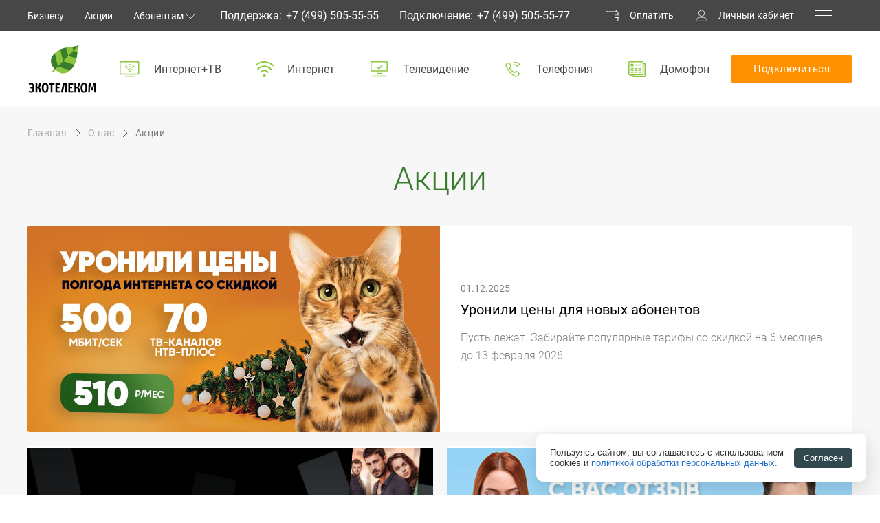

--- FILE ---
content_type: text/html; charset=UTF-8
request_url: https://www.ecotelecom.ru/about/promo/
body_size: 10112
content:
<!DOCTYPE html>
<html>
<head>
  <meta http-equiv="Content-Type" content="text/html; charset=UTF-8">
  <meta name="viewport" content="initial-scale=1.0, user-scalable=no, maximum-scale=1">
  <meta name="format-detection" content="telephone=no">
  <link rel="stylesheet" href="/local/templates/eco_telnet/assets/css/owl.theme.default.min.css">
  <link rel="stylesheet" href="/local/templates/eco_telnet/assets/css/owl.carousel.min.css">
  <link rel="stylesheet" href="/local/templates/eco_telnet/assets/css/style.css?071022">
  <link rel="stylesheet" href="/local/templates/eco_telnet/assets/css/additional.css">
  <link rel="stylesheet" href="/local/templates/eco_telnet/assets/css/ecotelecom.css">
  <link rel="stylesheet" href="/local/templates/eco_telnet/assets/fonts/fonts.css">
  <script src="/local/templates/eco_telnet/assets/js/additional.js" defer></script>
      <title>Акции | Провайдер Экотелеком</title>
  <meta http-equiv="Content-Type" content="text/html; charset=UTF-8" />
<meta name="description" content="Узнать подробности выгодных предложений на тарифы интернета или ТВ | Провайдер Экотелеком" />
<script data-skip-moving="true">(function(w, d) {var v = w.frameCacheVars = {"CACHE_MODE":"HTMLCACHE","storageBlocks":[],"dynamicBlocks":{"LkGdQn":"2abde338812a","XEVOpk":"492480a7749d","7DqYyc":"843f8c2bb04f","4enrz3":"046ad87bb629","g8taYv":"8e0533d4a8eb"},"AUTO_UPDATE":true,"AUTO_UPDATE_TTL":120,"version":2};var inv = false;if (v.AUTO_UPDATE === false){if (v.AUTO_UPDATE_TTL && v.AUTO_UPDATE_TTL > 0){var lm = Date.parse(d.lastModified);if (!isNaN(lm)){var td = new Date().getTime();if ((lm + v.AUTO_UPDATE_TTL * 1000) >= td){w.frameRequestStart = false;w.preventAutoUpdate = true;return;}inv = true;}}else{w.frameRequestStart = false;w.preventAutoUpdate = true;return;}}var r = w.XMLHttpRequest ? new XMLHttpRequest() : (w.ActiveXObject ? new w.ActiveXObject("Microsoft.XMLHTTP") : null);if (!r) { return; }w.frameRequestStart = true;var m = v.CACHE_MODE; var l = w.location; var x = new Date().getTime();var q = "?bxrand=" + x + (l.search.length > 0 ? "&" + l.search.substring(1) : "");var u = l.protocol + "//" + l.host + l.pathname + q;r.open("GET", u, true);r.setRequestHeader("BX-ACTION-TYPE", "get_dynamic");r.setRequestHeader("X-Bitrix-Composite", "get_dynamic");r.setRequestHeader("BX-CACHE-MODE", m);r.setRequestHeader("BX-CACHE-BLOCKS", v.dynamicBlocks ? JSON.stringify(v.dynamicBlocks) : "");if (inv){r.setRequestHeader("BX-INVALIDATE-CACHE", "Y");}try { r.setRequestHeader("BX-REF", d.referrer || "");} catch(e) {}if (m === "APPCACHE"){r.setRequestHeader("BX-APPCACHE-PARAMS", JSON.stringify(v.PARAMS));r.setRequestHeader("BX-APPCACHE-URL", v.PAGE_URL ? v.PAGE_URL : "");}r.onreadystatechange = function() {if (r.readyState != 4) { return; }var a = r.getResponseHeader("BX-RAND");var b = w.BX && w.BX.frameCache ? w.BX.frameCache : false;if (a != x || !((r.status >= 200 && r.status < 300) || r.status === 304 || r.status === 1223 || r.status === 0)){var f = {error:true, reason:a!=x?"bad_rand":"bad_status", url:u, xhr:r, status:r.status};if (w.BX && w.BX.ready && b){BX.ready(function() {setTimeout(function(){BX.onCustomEvent("onFrameDataRequestFail", [f]);}, 0);});}w.frameRequestFail = f;return;}if (b){b.onFrameDataReceived(r.responseText);if (!w.frameUpdateInvoked){b.update(false);}w.frameUpdateInvoked = true;}else{w.frameDataString = r.responseText;}};r.send();var p = w.performance;if (p && p.addEventListener && p.getEntries && p.setResourceTimingBufferSize){var e = 'resourcetimingbufferfull';var h = function() {if (w.BX && w.BX.frameCache && w.BX.frameCache.frameDataInserted){p.removeEventListener(e, h);}else {p.setResourceTimingBufferSize(p.getEntries().length + 50);}};p.addEventListener(e, h);}})(window, document);</script>


<link href="/local/templates/eco_telnet/components/bitrix/form.result.new/default/style.css?1534003156826" type="text/css"  data-template-style="true"  rel="stylesheet" />
<link href="/local/templates/eco_telnet/styles.css?17516151323394" type="text/css"  data-template-style="true"  rel="stylesheet" />
<script>if(!window.BX)window.BX={};if(!window.BX.message)window.BX.message=function(mess){if(typeof mess==='object'){for(let i in mess) {BX.message[i]=mess[i];} return true;}};</script>
<script>(window.BX||top.BX).message({"JS_CORE_LOADING":"Загрузка...","JS_CORE_NO_DATA":"- Нет данных -","JS_CORE_WINDOW_CLOSE":"Закрыть","JS_CORE_WINDOW_EXPAND":"Развернуть","JS_CORE_WINDOW_NARROW":"Свернуть в окно","JS_CORE_WINDOW_SAVE":"Сохранить","JS_CORE_WINDOW_CANCEL":"Отменить","JS_CORE_WINDOW_CONTINUE":"Продолжить","JS_CORE_H":"ч","JS_CORE_M":"м","JS_CORE_S":"с","JSADM_AI_HIDE_EXTRA":"Скрыть лишние","JSADM_AI_ALL_NOTIF":"Показать все","JSADM_AUTH_REQ":"Требуется авторизация!","JS_CORE_WINDOW_AUTH":"Войти","JS_CORE_IMAGE_FULL":"Полный размер"});</script>

<script src="/bitrix/js/main/core/core.min.js?1758273031229643"></script>

<script>BX.Runtime.registerExtension({"name":"main.core","namespace":"BX","loaded":true});</script>
<script>BX.setJSList(["\/bitrix\/js\/main\/core\/core_ajax.js","\/bitrix\/js\/main\/core\/core_promise.js","\/bitrix\/js\/main\/polyfill\/promise\/js\/promise.js","\/bitrix\/js\/main\/loadext\/loadext.js","\/bitrix\/js\/main\/loadext\/extension.js","\/bitrix\/js\/main\/polyfill\/promise\/js\/promise.js","\/bitrix\/js\/main\/polyfill\/find\/js\/find.js","\/bitrix\/js\/main\/polyfill\/includes\/js\/includes.js","\/bitrix\/js\/main\/polyfill\/matches\/js\/matches.js","\/bitrix\/js\/ui\/polyfill\/closest\/js\/closest.js","\/bitrix\/js\/main\/polyfill\/fill\/main.polyfill.fill.js","\/bitrix\/js\/main\/polyfill\/find\/js\/find.js","\/bitrix\/js\/main\/polyfill\/matches\/js\/matches.js","\/bitrix\/js\/main\/polyfill\/core\/dist\/polyfill.bundle.js","\/bitrix\/js\/main\/core\/core.js","\/bitrix\/js\/main\/polyfill\/intersectionobserver\/js\/intersectionobserver.js","\/bitrix\/js\/main\/lazyload\/dist\/lazyload.bundle.js","\/bitrix\/js\/main\/polyfill\/core\/dist\/polyfill.bundle.js","\/bitrix\/js\/main\/parambag\/dist\/parambag.bundle.js"]);
</script>
<script>BX.Runtime.registerExtension({"name":"ui.dexie","namespace":"BX.DexieExport","loaded":true});</script>
<script>BX.Runtime.registerExtension({"name":"ls","namespace":"window","loaded":true});</script>
<script>BX.Runtime.registerExtension({"name":"fx","namespace":"window","loaded":true});</script>
<script>BX.Runtime.registerExtension({"name":"fc","namespace":"window","loaded":true});</script>
<script>(window.BX||top.BX).message({"LANGUAGE_ID":"ru","FORMAT_DATE":"DD.MM.YYYY","FORMAT_DATETIME":"DD.MM.YYYY HH:MI:SS","COOKIE_PREFIX":"BITRIX_SM","SERVER_TZ_OFFSET":"10800","UTF_MODE":"Y","SITE_ID":"s1","SITE_DIR":"\/"});</script>


<script src="/bitrix/js/ui/dexie/dist/dexie.bundle.min.js?1750757360102530"></script>
<script src="/bitrix/js/main/core/core_ls.min.js?17351375472683"></script>
<script src="/bitrix/js/main/core/core_fx.min.js?15321135199768"></script>
<script src="/bitrix/js/main/core/core_frame_cache.min.js?175075736210481"></script>


<meta name="mailru-verification" content="d7e5293155f7ea4e" />

<!-- Yandex.Metrika counter -->
<script type="text/javascript" >
   (function(m,e,t,r,i,k,a){m[i]=m[i]||function(){(m[i].a=m[i].a||[]).push(arguments)};
   m[i].l=1*new Date();
   for (var j = 0; j < document.scripts.length; j++) {if (document.scripts[j].src === r) { return; }}
   k=e.createElement(t),a=e.getElementsByTagName(t)[0],k.async=1,k.src=r,a.parentNode.insertBefore(k,a)})
   (window, document, "script", "https://mc.yandex.ru/metrika/tag.js", "ym");

   ym(27260183, "init", {
        clickmap:true,
        trackLinks:true,
        accurateTrackBounce:true,
        params:{ip: "178.176.72.33"},
        webvisor:true,
        trackHash:true
   });
</script>
<noscript><div><img src="https://mc.yandex.ru/watch/27260183" style="position:absolute; left:-9999px;" alt="" /></div></noscript>
<!-- /Yandex.Metrika counter -->
</head>

<body>
  <div id="panel"></div>
  <div class="app">

	<div class="app__preloader preloader"> <div class="preloader__wrapper"> <div class="preloader__spin preloader__spin_active">
    <div class="preloader__spinner"> <div class="preloader__clipper preloader__clipper_left"> <div class="preloader__circle"></div> </div>
    <div class="preloader__gap-patch"> <div class="preloader__circle"></div> </div> <div class="preloader__clipper preloader__clipper_right">
    <div class="preloader__circle"> </div> </div> </div> </div> </div> </div>

    <nav class="app__navigation navigation">
      <div class="navigation__container container">

        <a class="navigation__logo" href="/"></a>
        <div class="navigation__list navigation__list_margin-l">
          <a class="navigation__item navigation__item_stealth" href="//b2b.ecotelecom.ru/">Бизнесу</a>
          <a class="navigation__item" href="/about/promo/">Акции</a>
          <div id="bxdynamic_LkGdQn_start" style="display:none"></div>	
			<div class="navigation__item navigation__item_help">
		<p class="navigation__item-title">Абонентам</p>
		<div class="navigation__sublist-wrapper">
		<div class="navigation__sublist" style="white-space: nowrap;">
				<a class="navigation__subitem" href="/cgi-bin/lk.php">Личный кабинет</a>
				<a class="navigation__subitem" href="/subscribes/payment/">Способы оплаты</a>
				<a class="navigation__subitem" href="/subscribes/faq/">Частые вопросы</a>
				<a class="navigation__subitem" href="/subscribes/feedback/">Обратная связь</a>
				<a class="navigation__subitem" href="/subscribes/inform/">Информирование</a>
				<a class="navigation__subitem" href="/subscribes/instruction/">Инструкции</a>
				<a class="navigation__subitem" href="/subscribes/equpment/">Оборудование</a>
				<a class="navigation__subitem" href="/subscribes/docs/">Документы</a>
	</div></div></div><div id="bxdynamic_LkGdQn_end" style="display:none"></div>        </div>

        <div class="navigation__list navigation__list_stealth">
          <div class="navigation__info">
            <div class="navigation__info-title">Поддержка:</div>
            <a class="navigation__info-link" href="tel:+74995055555">+7 (499) 505-55-55</a>
          </div>
          <div class="navigation__info">
            <div class="navigation__info-title">Подключение:</div>
            <a class="navigation__info-link" href="tel:+74995055577">+7 (499) 505-55-77</a>
          </div>
        </div>

        <div class="navigation__list">
			<a class="navigation__item navigation__item_pay" href="/cgi-bin/pay.php">Оплатить</a>
          <a class="navigation__item navigation__item_lk" href="/cgi-bin/lk.php">Личный кабинет</a>
          <div class="navigation__item navigation__item_burger"> <div class="navigation__burger"></div> </div>
        </div>

      </div>
      <div class="navigation__menu menu">
        <div id="bxdynamic_XEVOpk_start" style="display:none"></div>
<div class="menu__container">
	<div class="menu__head">

		<div class="menu__close"></div>

	  </div>

	<div class="menu__content">

      			
			
							<a class="menu__item" href="/internet-tv/">
		    		<p class="menu__item-text">Интернет + ТВ</p>
				</a>
			
		
			
							<a class="menu__item" href="/internet/">
		    		<p class="menu__item-text">Интернет</p>
				</a>
			
		
			
							<div class="menu__rollup menu__rollup_is-active">
              		<p class="menu__item-text">Телевидение</p>
             		<div class="menu__sublist">
			
		
			
							<div class="menu__subitem">
					<a class="menu__subitem-text" href="/tv/">Об услугах</a>
				</div>
			
		
			
							<div class="menu__subitem">
					<a class="menu__subitem-text" href="/tv/smotreshka/">Смотрёшка</a>
				</div>
			
		
			
							<div class="menu__subitem">
					<a class="menu__subitem-text" href="/tv/plus/">НТВ-ПЛЮС ТВ</a>
				</div>
			
		
			
							<div class="menu__subitem">
					<a class="menu__subitem-text" href="/tv/cable/">Кабельное ТВ</a>
				</div>
			
		
								</div>
            	</div>
			
							<a class="menu__item" href="/telephony/">
		    		<p class="menu__item-text">Телефония</p>
				</a>
			
		
			
							<a class="menu__item" href="/domofon/">
		    		<p class="menu__item-text">Домофон</p>
				</a>
			
		
			
							<a class="menu__item" href="/additional/">
		    		<p class="menu__item-text">Дополнительные услуги</p>
				</a>
			
		
			
							<a class="menu__item" href="/subscribes/equpment/">
		    		<p class="menu__item-text">Оборудование</p>
				</a>
			
		
			
							<a class="menu__item" href="/about/promo/">
		    		<p class="menu__item-text">Акции</p>
				</a>
			
		
			
							<div class="menu__rollup menu__rollup_is-active">
              		<p class="menu__item-text">О компании</p>
             		<div class="menu__sublist">
			
		
			
							<div class="menu__subitem">
					<a class="menu__subitem-text" href="/about/">О нас</a>
				</div>
			
		
			
							<div class="menu__subitem">
					<a class="menu__subitem-text" href="/about/news/">Новости</a>
				</div>
			
		
			
							<div class="menu__subitem">
					<a class="menu__subitem-text" href="/about/promo/">Акции</a>
				</div>
			
		
			
							<div class="menu__subitem">
					<a class="menu__subitem-text" href="/about/zone/">Зона охвата</a>
				</div>
			
		
			
							<div class="menu__subitem">
					<a class="menu__subitem-text" href="/about/vacancies/">Вакансии</a>
				</div>
			
		
			
							<div class="menu__subitem">
					<a class="menu__subitem-text" href="/about/rukovodstvo/">Руководство</a>
				</div>
			
		
			
							<div class="menu__subitem">
					<a class="menu__subitem-text" href="/about/contacts/">Контакты</a>
				</div>
			
		
								</div>
            	</div>
			
							<div class="menu__rollup menu__rollup_is-active">
              		<p class="menu__item-text">Абонентам</p>
             		<div class="menu__sublist">
			
		
			
							<div class="menu__subitem">
					<a class="menu__subitem-text" href="/cgi-bin/lk.php">Личный кабинет</a>
				</div>
			
		
			
							<div class="menu__subitem">
					<a class="menu__subitem-text" href="/subscribes/payment/">Способы оплаты</a>
				</div>
			
		
			
							<div class="menu__subitem">
					<a class="menu__subitem-text" href="/subscribes/faq/">Частые вопросы</a>
				</div>
			
		
			
							<div class="menu__subitem">
					<a class="menu__subitem-text" href="/subscribes/feedback/">Обратная связь</a>
				</div>
			
		
			
							<div class="menu__subitem">
					<a class="menu__subitem-text" href="/subscribes/inform/">Информирование</a>
				</div>
			
		
			
							<div class="menu__subitem">
					<a class="menu__subitem-text" href="/subscribes/instruction/">Инструкции</a>
				</div>
			
		
			
							<div class="menu__subitem">
					<a class="menu__subitem-text" href="/subscribes/equpment/">Оборудование</a>
				</div>
			
		
			
							<div class="menu__subitem">
					<a class="menu__subitem-text" href="/subscribes/docs/">Документы</a>
				</div>
			
		
								</div>
            	</div>
			
							<div class="menu__rollup menu__rollup_is-active">
              		<p class="menu__item-text">Бизнесу</p>
             		<div class="menu__sublist">
			
		
			
							<div class="menu__subitem">
					<a class="menu__subitem-text" href="//b2b.ecotelecom.ru/">Услуги связи для бизнеса</a>
				</div>
			
		
			
							<div class="menu__subitem">
					<a class="menu__subitem-text" href="//b2b.ecotelecom.ru/business-corporate/">Корпоративным клиентам</a>
				</div>
			
		
			
							<div class="menu__subitem">
					<a class="menu__subitem-text" href="//b2b.ecotelecom.ru/business-operators/">Операторам связи</a>
				</div>
			
		
			
							<div class="menu__subitem">
					<a class="menu__subitem-text" href="//b2b.ecotelecom.ru/business-detailed/">Застройщикам и УК</a>
				</div>
			
		
			
							<div class="menu__subitem">
					<a class="menu__subitem-text" href="//b2b.ecotelecom.ru/business-cottage/">Коттеджным поселкам</a>
				</div>
			
		
						</div>
        	</div>
		
	</div>

	<div class="menu__footer">
		<div class="menu__social">
			<p class="menu__text">Будь в курсе:</p>
            <div class="menu__social-icons">
            	<a class="menu__social-icon menu__social-icon_vk" href="https://vk.com/ecotelecom_msk"></a>
				<a class="menu__social-icon menu__social-icon_tg" href="https://t.me/ecotelecom_msk"></a>
			<!--<a class="menu__social-icon menu__social-icon_tw" href="/"></a>
            	<a class="menu__social-icon menu__social-icon_inst" href="https://www.facebook.com/ecotelecom"></a>-->
            </div>
		</div>
        <div class="menu__contacts">
        	<p class="menu__text">Поддержка:</p>
          	<a class="menu__text" href="tel:+74995055555">+7 (499) 505-55-55</a>
        </div>
        <div class="menu__contacts">
			<p class="menu__text">Подключение:</p>
          	<a class="menu__text" href="tel:+74995055577">+7 (499) 505-55-77</a>
        </div>
	</div>

</div><div id="bxdynamic_XEVOpk_end" style="display:none"></div>      </div>
    </nav>

    
    <header class="app__header header">
      <div class="header__container container"><a class="header__logo" href="/">Экотелеком</a>
        <ul class="header__nav">
          <li class="header__nav-item">
            <a class="header__nav-link header__nav-link_internettv" href="/internet-tv/">Интернет+ТВ</a>
          </li>
          <li class="header__nav-item">
            <a class="header__nav-link header__nav-link_internet" href="/internet/">Интернет</a>
        </li>
          <li class="header__nav-item">
            <a class="header__nav-link header__nav-link_tv" href="/tv/">Телевидение</a>
        </li>
          <li class="header__nav-item">
            <a class="header__nav-link header__nav-link_telephony" href="/telephony/">Телефония</a>
        </li>
		  <li class="header__nav-item">
            <a class="header__nav-link header__nav-link_domofon" href="/domofon/">Домофон</a>
        </li>
        </ul>
        <div class="header__button button button_size_regular button_theme_full-orange"
		  >
          Подключиться
        </div>
      </div>

    </header>

    <main class="app__main">

          
            <div class="breadcrumbs"><div class="breadcrumbs__container container"><div class="breadcrumbs__list">
		<a href="/" title="Главная" class="breadcrumbs__item">Главная</a>
		<a href="/about/" title="О нас" class="breadcrumbs__item">О нас</a>
		<a href="/about/promo/" title="Акции" class="breadcrumbs__item breadcrumbs__item_is-active">Акции</a></div></div></div>
          	
<div id="bxdynamic_7DqYyc_start" style="display:none"></div>
<div class="news-list">
  <div class="news-list__container container">
    <h1 class="news-list__title title title_theme_green">Акции</h1>

        
      
        <div class="news-list__item news-list__item_wide">
          <a href="/about/promo/dropped_prices_promo/" class="news__link"></a>
          <div class="news-list__image">
            <img class="news-list__image-source" src="/upload/iblock/af6/my2me36cc4yt0ipuj2isalxgd7ltt3be/a_600x300.jpg">
          </div>
          <div class="news-list__content">
            <a class="news-list__date">01.12.2025</a>
            <a class="news-list__name">Уронили цены для новых абонентов</a>
            <a class="news-list__text">Пусть лежат. Забирайте популярные тарифы со скидкой на 6 месяцев до 13 февраля 2026.</a>
          </div>
        </div>

        
          <div class="news-list__section">

        
        
      
    
      
        <div class="news-list__item">
          <a href="/about/promo/smotreshka_plus_trial/" class="news__link"></a>
          <div class="news-list__image">
            <img class="news-list__image-source" src="/upload/iblock/da4/08bz0efr0l3mlttv7yy3551zha6kphve/a_600x300_1.jpg">
          </div>
          <div class="news-list__content">
            <a class="news-list__date">31.10.2024</a>
            <a class="news-list__name">Вам доступен новый онлайн-кинотеатр</a>
            <a class="news-list__text">Любимые фильмы и лучшие новинки, дорамы и турецкие сериалы в подписке «Смотрёшка Плюс».</a>
          </div>
        </div>

      
    
      
        <div class="news-list__item">
          <a href="/about/promo/bonus_review/" class="news__link"></a>
          <div class="news-list__image">
            <img class="news-list__image-source" src="/upload/iblock/682/zvyioqrwnw7d3xduvjlfr4gavk2vne6d/a_600x300%20%281%29.jpg">
          </div>
          <div class="news-list__content">
            <a class="news-list__date">09.09.2024</a>
            <a class="news-list__name">С вас отзыв — с нас бонус</a>
            <a class="news-list__text">Дарим до 300 бонусных рублей на абонентский счет за отзыв о наших услугах.<br />
</a>
          </div>
        </div>

      
    
      
        <div class="news-list__item">
          <a href="/about/promo/abonement2024_promo/" class="news__link"></a>
          <div class="news-list__image">
            <img class="news-list__image-source" src="/upload/iblock/cbd/07iqai1qmxa7zxiacsq6mhfuhm82tlpa/a_600x300.jpg">
          </div>
          <div class="news-list__content">
            <a class="news-list__date">01.02.2024</a>
            <a class="news-list__name">Скидки до 20% при оплате абонемента</a>
            <a class="news-list__text">Оплатите абонемент на интернет на 6 или 12 месяцев с выгодой до 20&#37;.</a>
          </div>
        </div>

      
    
      
        <div class="news-list__item">
          <a href="/about/promo/invite_friends_promo/" class="news__link"></a>
          <div class="news-list__image">
            <img class="news-list__image-source" src="/upload/iblock/ec9/aq5ezlnuce6o0vlw3jkz7rgo79nq41a8/a_600x300_1.jpg">
          </div>
          <div class="news-list__content">
            <a class="news-list__date">21.10.2022</a>
            <a class="news-list__name">Ищем настоящих друзей!</a>
            <a class="news-list__text">Подарки за дружбу: приведите друга, и получите по 500 бонусных рублей на счет каждый.</a>
          </div>
        </div>

      
    
      
        </div>

      
    <div class="stocks-list__archive"><a class="stocks-list__archive-link" href="/about/promo/?ACTIVE=N">Архив акций</a></div>

    
<div class="news-list__pagination pagination">

	<div class="pagination__back"></div>
	
<div class="pagination__list">


<a class="pagination__item pagination__item_is-active" 
			 href="/about/promo/?PAGEN_1=1">1</a>

</div>


	<div class="pagination__next"></div>
	

</div>
  </div>
</div><div id="bxdynamic_7DqYyc_end" style="display:none"></div>
<div id="comp_25f18a042c73e319aa7cd0550ec087f0"><div id="bxdynamic_4enrz3_start" style="display:none"></div><form name="SIMPLE_FORM_1" action="/about/promo/" method="POST" enctype="multipart/form-data"><input type="hidden" name="sessid" id="sessid" value="" /><input type="hidden" name="WEB_FORM_ID" value="1" />
<div class="popup popup_feedback new_abonent form_ecotelecom ">

  <div class="popup__overlay"></div>

  <div class="popup__container container">
    <div class="popup__content">

      <a href="" class="popup__close"></a>

              <form id="SIMPLE_FORM_1" action="/about/promo/" method="POST" enctype="multipart/form-data">
        <div class="popup__title">
        Форма обратной связи
        </div>

        <div class="popup__wrapper">

        <div class="popup__wrap">

        <div class="form__input-wrap">
        <input class="form__input input input_theme_grey-line input_fio" type="text" id="input_text_1" name="form_text_1" placeholder="Имя*">
        <div class="form__input-error">
        <p>ошибка</p>
        </div>
        </div>

        <div class="form__input-wrap">
        <input class="form__input input input_theme_grey-line input_phone" type="text" id="input_text_2" name="form_text_2" placeholder="Телефон*">
        <div class="form__input-error">
        <p>ошибка</p>
        </div>
        </div>

        <div class="form__input-wrap">
        <input class="form__input input input_theme_grey-line" type="text" id="form_text_3" name="form_text_3" placeholder="Email">
        </div>

        </div>

        <div class="popup__wrap">

        <div class="form__input-wrap">
        <input class="form__input input input_theme_grey-line street" type="text" id="input_text_4" name="form_text_4" placeholder="Город и улица">
        </div>

        <div class="form__input-wrap">
        <input class="form__input input input_theme_grey-line home" type="text" id="input_text_5" name="form_text_5" placeholder="Дом и квартира">
        </div>

        <div class="form__input-wrap">
        <textarea class="popup__textarea textarea textarea_theme_grey-line" id="form_textarea_6" name="form_textarea_6" placeholder="Введите ваш комментарий"></textarea>
        </div>

        <input type="hidden" name="form_hidden_7" class="selected_hidden_ultra_power"> <input type="hidden" name="form_hidden_8" class="monthly_pay"> <input type="hidden" name="form_hidden_9" class="equipment_pay"> <input type="hidden" name="form_hidden_10" class="final_pay"> <input type="hidden" name="form_hidden_11" class="adress_trtr"> <input type="hidden" name="form_hidden_12" value="www.ecotelecom.ru//about/promo/">

        </div>

        </div>

        <div class="popup__footer">
        <div class="popup__checkout">
        <div class="input input_checkbox input_theme_green-checkbox">
        <input class="input__source" required="required" name="terms" type="checkbox" id="checkbox_deflt"> <label class="input__checkbox" for="checkbox_deflt"></label> <label class="input__text" for="checkbox_deflt">
        Я согласен с условиями подключения, а также даю согласие на  <a class="input__text" target="blank" href="/upload/iblock/1a2/1a29086c87fc0aac5a1b3fd5b398891b.pdf">обработку персональных данных</a> согласно Федеральному закону «О персональных данных»
         </label>
        </div>
        </div>
        <div class="button button_size_medium button_theme_full-green form__button-send" id="but_form_1">Отправить</div>
        <button style="display: none;" type="submit" id="submit_form_1" name="web_form_apply" value="Отправить">Отправить</button>
        <script type="text/javascript">
            document.getElementById("but_form_1").onclick = function(e) {				
                if(document.getElementById("input_text_1").value != "" && document.getElementById("input_text_2").value != "") {
					document.getElementById("submit_form_1").click();                    
                }
            };
        </script>
        </div>
        </form>
          </div>
  </div>

</div><div id="bxdynamic_4enrz3_end" style="display:none"></div></div>    
</main>
</div>
<footer class="app__footer footer">
	<div class="footer__container container">

    <div class="footer__content">

  		<div id="bxdynamic_g8taYv_start" style="display:none"></div>
	<nav class="footer__nav">

				
			
				
					<div class="footer__nav-list">
					<div class="footer__nav-title footer__nav-title_is-active">О&nbsp;компании</div>
					<div class="footer__nav-content">

					
				
			
		
			
				<a class="footer__nav-item" href="/about/">О нас</a>

			
		
			
				<a class="footer__nav-item" href="/about/news/">Новости</a>

			
		
			
				<a class="footer__nav-item" href="/about/promo/">Акции</a>

			
		
			
				<a class="footer__nav-item" href="/about/zone/">Зона охвата</a>

			
		
			
				<a class="footer__nav-item" href="/about/vacancies/">Вакансии</a>

			
		
			
				<a class="footer__nav-item" href="/about/rukovodstvo/">Руководство</a>

			
		
			
				<a class="footer__nav-item" href="/about/contacts/">Контакты</a>

			
		
			
				
						</div>
					</div>
					<div class="footer__nav-list">
					<div class="footer__nav-title footer__nav-title_is-active">Услуги</div>
					<div class="footer__nav-content">

				
			
		
			
				<a class="footer__nav-item" href="/internet/">Интернет</a>

			
		
			
				<a class="footer__nav-item" href="/internet-tv/">Интернет+ТВ</a>

			
		
			
				<a class="footer__nav-item" href="/tv/">Телевидение</a>

			
		
			
				<a class="footer__nav-item" href="/telephony/">Телефония</a>

			
		
			
				<a class="footer__nav-item" href="/domofon/">Домофон</a>

			
		
			
				<a class="footer__nav-item" href="/additional/">Дополнительные услуги</a>

			
		
			
				
						</div>
					</div>
					<div class="footer__nav-list">
					<div class="footer__nav-title footer__nav-title_is-active">Абонентам</div>
					<div class="footer__nav-content">

				
			
		
			
				<a class="footer__nav-item" href="/cgi-bin/lk.php">Личный кабинет</a>

			
		
			
				<a class="footer__nav-item" href="/subscribes/payment/">Способы оплаты</a>

			
		
			
				<a class="footer__nav-item" href="/subscribes/faq/">Частые вопросы</a>

			
		
			
				<a class="footer__nav-item" href="/subscribes/feedback/">Обратная связь</a>

			
		
			
				<a class="footer__nav-item" href="/subscribes/inform/">Информирование</a>

			
		
			
				<a class="footer__nav-item" href="/subscribes/instruction/">Инструкции</a>

			
		
			
				<a class="footer__nav-item" href="/subscribes/equpment/">Оборудование</a>

			
		
			
				<a class="footer__nav-item" href="/subscribes/docs/">Документы</a>

			
		
			
				
						</div>
					</div>
					<div class="footer__nav-list">
					<div class="footer__nav-title footer__nav-title_is-active">Бизнесу</div>
					<div class="footer__nav-content">

				
			
		
			
				<a class="footer__nav-item" href="//b2b.ecotelecom.ru/">Услуги связи для бизнеса</a>

			
		
			
				<a class="footer__nav-item" href="//b2b.ecotelecom.ru/business-corporate/">Корпоративным клиентам</a>

			
		
			
				<a class="footer__nav-item" href="//b2b.ecotelecom.ru/business-operators/">Операторам связи</a>

			
		
			
				<a class="footer__nav-item" href="//b2b.ecotelecom.ru/business-detailed/">Застройщикам и УК</a>

			
		
			
				<a class="footer__nav-item" href="//b2b.ecotelecom.ru/business-cottage/">Коттеджным поселкам</a>

			
		
			</div>
		</div>

	</nav><div id="bxdynamic_g8taYv_end" style="display:none"></div>
      <div class="footer__phones-list">
          <p class="footer__phones-item">Подключение:<a class="footer__telephone-number" href="tel:+74995055577">+7 (499) 505-55-77</a></p>
          <p class="footer__phones-item">Поддержка:<a class="footer__telephone-number" href="tel:+74995055555">+7 (499) 505-55-55</a></p>
        </div>

      <div class="footer__social">
          <p class="footer__social-title">Будь в курсе:</p>
          <div class="footer__social-list social">
            <a class="social__item social__item_vk" href="https://vk.com/ecotelecom_msk" target="blank"></a>
			<a class="social__item social__item_telegram" href="https://t.me/ecotelecom_msk" target="blank"></a>
		<!--<a class="social__item social__item_twitter" href="https://www.instagram.com/ecotelecom_official" target="blank"></a>
            <a class="social__item social__item_instagram" href="https://www.facebook.com/ecotelecom" target="blank"></a>-->
			</div>
      </div>

    </div>

		<div class="footer__footnote">
            <div class="footer__logo"></div>
            <div class="footer__wrapper">
            <div class="footer__wrap">
              	<div class="footer__telephone">Подключение:<a class="footer__telephone-number" href="tel:+74995055577">+7 (499) 505-55-77</a></div>
              	<div class="footer__telephone">Поддержка:<a class="footer__telephone-number" href="tel:+74995055555">+7 (499) 505-55-55</a></div>
            </div>
            <copyright class="footer__copyright">&copy; 2026 «Экотелеком»</copyright>
            <copyright class="footer__copyright">Официальный сайт провайдера. Интернет и телевидение на территории Москвы и Московской области</copyright>
          	</div>
          	<a class="footer__nkh" href="http://nkhstudio.ru/" target="blank">NKH DIGITAL STUDIO</a>
        </div>

	</div>

</footer>

<script src="/local/templates/eco_telnet/assets/js/jquery.min.js"></script>
<script src="/local/templates/eco_telnet/assets/js/jquery-ui.min.js"></script>
<script src="/local/templates/eco_telnet/assets/js/TweenMax.min.js"></script>
<script src="/local/templates/eco_telnet/assets/js/jquery.inputmask.bundle.min.js"></script>
<script src="/local/templates/eco_telnet/assets/js/polyfill.js"></script>
<script src="/local/templates/eco_telnet/assets/js/ScrollMagic.min.js"></script>
<script src="/local/templates/eco_telnet/assets/js/pointer_events_polyfill.js"></script>
<script src="/local/templates/eco_telnet/assets/js/ofi.min.js"></script>
<script src="/local/templates/eco_telnet/assets/js/owl.carousel.js"></script>
<script src="/local/templates/eco_telnet/assets/js/functions.js"></script>


<script>
document.addEventListener("DOMContentLoaded", function () {
  const banner = document.getElementById("cookieBanner");
  const acceptBtn = document.querySelector(".acceptCookies");

  if (!acceptBtn) {
    console.warn("Кнопка согласия не найдена.");
    return;
  }

  if (localStorage.getItem("cookiesAccepted") !== "true") {
    banner.style.display = "block";
  }

  acceptBtn.addEventListener("click", function () {
    localStorage.setItem("cookiesAccepted", "true");
    banner.style.display = "none";
  });
});
</script><style>
/* ===== Cookie Banner ===== */
.cookie-banner {
    display: none;
    /* По умолчанию скрыт */
    position: fixed;
    bottom: 20px;
   right: 20px; 
    max-width: 480px !important;
    width: auto !important; 
box-sizing: border-box;
    background-color: #fff;
    border-radius: 10px;
    box-shadow: 0 10px 30px rgba(0, 0, 0, 0.15);
    /*  left: 50%;
    transform: translateX(-50%); */
    /* Тень баннеру */
    z-index: 1000;
    padding: 20px;
    font-family: Arial, sans-serif;
    font-size: 14px;
}

.cookie-concern {
    display: flex;
    align-items: center;
    justify-content: space-between;
}

/* ===== Cookie Consent Block ===== */
.cookie-concern h4 {
    margin: 0 0 10px;
    font-size: 16px;
    font-weight: bold;
}

.cookie-concern p {
    margin: 0 0;
    font-size: 13px;
    color: #333;
		line-height:1.2
}

.cookie-concern-btns {
    display: flex;
    gap: 10px;
    /* margin-top: 10px; */
}

.cookie-concern-btns button {
    padding: 8px 14px;

    border-radius: 5px;
    cursor: pointer;

    font-size: 13px;
    transition: background-color 0.3s ease;
}

.cookie-accept-all {
    background-color: #31494e;
    color: #fff;
    border: none;
}

.cookie-accept-all:hover {
    background-color: #111e20;
}

.cookie-show-settings {
    color: #111e20;
    border: 1px #aaa9a9 solid;
}

/* ===== Cookie Settings Button (collapsed view) ===== */
.cookie-setting>button {
    background: none;
    border: none;
    color: #111e20;
    cursor: pointer;
    font-size: 13px;
    margin-top: 10px;
    padding: 0;
}

/* ===== Cookie Settings Form ===== */
.cookie-settings-form {
    margin-top: 20px;
}

/* === Cookie Category Block === */
.cookie-category {
    margin-bottom: 20px;
    border-top: 1px solid #e0e0e0;
    padding-top: 10px;
    display: flex;
    flex-wrap: wrap;
}

/* Header (clickable) */
.cookie-category-header {
    display: flex;
    align-items: center;
    cursor: pointer;
    user-select: none;
}

/* Icon (+ / ×) */
.cookie-toggle-icon {
    width: 16px;
    height: 16px;
    position: relative;
    margin-right: 10px;
}

.cookie-toggle-icon::before,
.cookie-toggle-icon::after {
    content: "";
    position: absolute;
    background-color: #000;
    width: 100%;
    height: 2px;
    top: 50%;
    left: 0;
    transition: transform 0.3s ease;
}

.cookie-toggle-icon::after {
    transform: rotate(90deg);
}

.cookie-category.open .cookie-toggle-icon::after {
    transform: rotate(0deg);
}

/* Title */
.cookie-category-title {
    font-weight: bold;
    font-size: 14px;
    color: #000;
}

/* Toggle Switch Section */
.cookie-category-switch {
    display: flex;
    align-items: center;
    gap: 10px;
    margin: 10px 0 5px 26px;
}

.cookie-switch-label {
    font-size: 12px;
    color: #666;
}

.cookie-switch-label.always-enabled {
    font-weight: bold;
    color: #000;
}

/* Toggle Style */
.cookie-switch {
    position: relative;
    display: inline-block;
    width: 40px;
    height: 20px;
}

.cookie-switch-input {
    opacity: 0;
    width: 0;
    height: 0;
}

.cookie-switch-track {
    position: absolute;
    top: 0;
    left: 0;
    right: 0;
    bottom: 0;
    background-color: #ccc;
    border-radius: 20px;
    cursor: pointer;
    transition: background-color 0.3s;
}

.cookie-switch-thumb {
    position: absolute;
    top: 2px;
    left: 2px;
    width: 16px;
    height: 16px;
    background-color: #fff;
    border-radius: 50%;
    transition: transform 0.3s ease;
}

.cookie-switch-input:checked+.cookie-switch-track {
    background-color: #00a859;
}

.cookie-switch-input:checked+.cookie-switch-track .cookie-switch-thumb {
    transform: translateX(20px);
}

/* Description (collapsible) */
.cookie-category-description {
    overflow: hidden;
    max-height: 0;
    transition: max-height 0.4s ease;
    font-size: 12px;
    color: #333;
    margin-left: 26px;
    line-height: 1.4;
}

.cookie-category.open .cookie-category-description {
    max-height: 100px;
}

.cookie-back {
    background: none;
    border: none;
    color: #00a859;
    font-size: 13px;
    cursor: pointer;
    margin-bottom: 10px;
    padding: 0;
    display: inline-flex;
    align-items: center;
}

.cookie-back::before {
    content: "";
    margin-right: 6px;
    font-size: 14px;
}

.cookie-setting>.cookie-accept-save {
    padding: 8px 14px;
    border-radius: 5px;
    cursor: pointer;
    font-size: 13px;
    transition: background-color 0.3s ease;
    background-color: #31494e;
    color: #fff;
    border: none;
}

.cookie-setting>.cookie-accept-save:hover {
    background-color: #111e20;
}

@media (max-width: 480px) {
    .cookie-banner {
        left: 16px;
        right: 16px;
        bottom: 10px;
        max-width: unset;
        width: auto;
        padding: 15px;
        font-size: 12px;
        box-shadow: 0 6px 20px rgba(0, 0, 0, 0.15);
        transform: none;
    }

    .cookie-concern {
        flex-direction: column;
        align-items: flex-start;
        gap: 10px;
    }

    .cookie-concern p {
        font-size: 12px;
        margin: 0;
    }

    .cookie-concern-btns {
        width: 100%;
        justify-content: flex-start;
    }

    .cookie-concern-btns button {
        width: 100%;
        padding: 10px 0;
        font-size: 14px;
        border-radius: 8px;
    }
}
</style><div class="cookie-banner" id="cookieBanner" style="">
    <div class="cookie-concern">
        <!--<h4>Cookie-файлы</h4>-->
        <p>
            Пользуясь сайтом, вы соглашаетесь с использованием cookies&nbsp;и <a
			href="/upload/iblock/1a2/1a29086c87fc0aac5a1b3fd5b398891b.pdf" style="display: inline-block;">политикой обработки персональных
                данных.</a>
        </p>
        <div class="cookie-concern-btns">
            <button class="cookie-accept-all acceptCookies">Согласен</button>
        </div>
    </div>


</div>


  <!-- Andata Tag Manager Code -->
   <script defer
    type="application/javascript"
    src="https://tagmanager.hrke.andata.ru/api/v1/container/9b91d137-d2ac-4f60-8303-e5be7e7bbb96/published/code.js"
  ></script> 
  <!-- End Andata Tag Manager Code -->

</body>
</html><!--17a24e49f9421cc06fa17de258064bc0-->

--- FILE ---
content_type: text/css
request_url: https://www.ecotelecom.ru/local/templates/eco_telnet/assets/css/style.css?071022
body_size: 217662
content:
@charset "UTF-8";
:root {
  font-size: 16px;
  font-family: "Roboto", sans-serif;
}

/* http://meyerweb.com/eric/tools/css/reset/
   v2.0 | 20110126
   License: none (public domain)
*/
html,
body,
div,
span,
applet,
object,
iframe,
h1,
h2,
h3,
h4,
h5,
h6,
p,
blockquote,
pre,
a,
abbr,
acronym,
address,
big,
cite,
code,
del,
dfn,
em,
img,
ins,
kbd,
q,
s,
samp,
small,
strike,
strong,
sub,
sup,
tt,
var,
b,
u,
i,
center,
dl,
dt,
dd,
ol,
ul,
li,
fieldset,
form,
label,
legend,
table,
caption,
tbody,
tfoot,
thead,
tr,
th,
td,
article,
aside,
canvas,
details,
embed,
figure,
figcaption,
footer,
header,
hgroup,
menu,
nav,
output,
ruby,
section,
summary,
time,
mark,
audio,
video {
  margin: 0;
  padding: 0;
  border: 0;
  font-size: 100%;
  font: inherit;
  vertical-align: baseline;
}

/* HTML5 display-role reset for older browsers */
article,
aside,
details,
figcaption,
figure,
footer,
header,
hgroup,
menu,
nav,
section {
  display: block;
}

body {
  line-height: 1;
}

ol,
ul {
  list-style: none;
}

blockquote,
q {
  quotes: none;
}

blockquote:before,
blockquote:after,
q:before,
q:after {
  content: "";
  content: none;
}

table {
  border-collapse: collapse;
  border-spacing: 0;
}

/* Reset `button` and button-style `input` default styles */
input[type="submit"],
input[type="reset"],
input[type="button"],
button {
  background: none;
  border: 0;
  color: inherit;
  /* cursor: default; */
  font: inherit;
  line-height: normal;
  overflow: visible;
  padding: 0;
  -webkit-appearance: button;
  appearance: button;
  /* for input */
  -webkit-user-select: none;
  user-select: none;
  /* for button */
  -moz-user-select: none;
  -ms-user-select: none;
}

input::-moz-focus-inner,
button::-moz-focus-inner {
  border: 0;
  padding: 0;
}

button::-moz-focus-inner,
input::-moz-focus-inner {
  border: 0;
  padding: 0;
}

input,
label,
select,
button,
textarea {
  margin: 0;
  border: 0;
  padding: 0;
  display: inline-block;
  vertical-align: middle;
  white-space: normal;
  background: none;
  line-height: 1;
  /* Browsers have different default form fonts */
  font-size: 13px;
  font-family: Arial;
}

/* Remove the stupid outer glow in Webkit */
input:focus {
  outline: 0;
}

/* Box Sizing Reset
-----------------------------------------------*/
/* All of our custom controls should be what we expect them to be */
input,
textarea {
  -webkit-box-sizing: content-box;
  -moz-box-sizing: content-box;
  box-sizing: content-box;
}

/* These elements are usually rendered a certain way by the browser */
button,
input[type="reset"],
input[type="button"],
input[type="submit"],
input[type="checkbox"],
input[type="radio"],
select {
  -webkit-box-sizing: border-box;
  -moz-box-sizing: border-box;
  box-sizing: border-box;
}

/* Text Inputs
-----------------------------------------------*/
/* Button Controls
-----------------------------------------------*/
input[type="checkbox"],
input[type="radio"] {
  width: 13px;
  height: 13px;
}

/* File Uploads
-----------------------------------------------*/
/* Search Input
-----------------------------------------------*/
/* Make webkit render the search input like a normal text field */
input[type="search"] {
  -webkit-appearance: textfield;
  appearance: textfield;
  -webkit-box-sizing: content-box;
  box-sizing: content-box;
}

/* Turn off the recent search for webkit. It adds about 15px padding on the left */
::-webkit-search-decoration {
  display: none;
}

/* Buttons
-----------------------------------------------*/
button,
input[type="reset"],
input[type="button"],
input[type="submit"] {
  /* Fix IE7 display bug */
  overflow: visible;
  width: auto;
}

/* IE8 and FF freak out if this rule is within another selector */
::-webkit-file-upload-button {
  padding: 0;
  border: 0;
  background: none;
}

/* Textarea
-----------------------------------------------*/
textarea {
  /* Move the label to the top */
  vertical-align: top;
  /* Turn off scroll bars in IE unless needed */
  overflow: auto;
}

/* Selects
-----------------------------------------------*/
select[multiple] {
  /* Move the label to the top */
  vertical-align: top;
}

html,
body {
  min-height: 100%;
}

body {
  overflow-x: hidden;
  position: relative;
}
body * {
  -webkit-font-smoothing: antialiased;
  -webkit-text-size-adjust: 100%;
}
body p {
  margin: 0;
  padding: 0;
  -webkit-margin-before: 0;
  -webkit-margin-after: 0;
  -webkit-margin-start: 0;
  -webkit-margin-end: 0;
}
body button,
body a {
  display: block;
  cursor: pointer;
  text-decoration: none;
  outline: none;
}
body input {
  text-decoration: none;
  outline: none;
}
body textarea {
  resize: none;
}
body textarea,
body input {
  border-radius: 0;
  -webkit-border-radius: 0;
  padding: 0;
  overflow: hidden;
}
body input[type="date"]::-webkit-calendar-picker-indicator,
body input[type="date"]::-webkit-inner-spin-button,
body input[type="date"]::-webkit-input-placeholder {
  display: none;
  visibility: hidden;
}
body .ie-object-fit {
  position: relative;
  background-size: cover;
  background-position: center center;
}
body .ie-object-fit img {
  opacity: 0;
}

/* This used to work for the parent element of button divs */
/* But it does not work with newer browsers, the below doesn't hide the play button parent div */
*::-webkit-media-controls-panel {
  display: none !important;
  -webkit-appearance: none;
}

/* Old shadow dom for play button */
*::-webkit-media-controls-play-button {
  display: none !important;
  -webkit-appearance: none;
}

/* New shadow dom for play button */
/* This one works! */
*::-webkit-media-controls-start-playback-button {
  display: none !important;
  -webkit-appearance: none;
}

/**
 * Swiper 4.0.7
 * Most modern mobile touch slider and framework with hardware accelerated transitions
 * http://www.idangero.us/swiper/
 *
 * Copyright 2014-2017 Vladimir Kharlampidi
 *
 * Released under the MIT License
 *
 * Released on: November 28, 2017 */
.swiper-container {
  margin: 0 auto;
  position: relative;
  overflow: hidden;
  list-style: none;
  padding: 0;
  z-index: 1;
}

.swiper-container-no-flexbox .swiper-slide {
  float: left;
}

.swiper-container-vertical > .swiper-wrapper {
  -webkit-box-orient: vertical;
  -webkit-box-direction: normal;
  -webkit-flex-direction: column;
  -ms-flex-direction: column;
  flex-direction: column;
}

.swiper-wrapper {
  position: relative;
  width: 100%;
  height: 100%;
  z-index: 1;
  display: -webkit-box;
  display: -webkit-flex;
  display: -ms-flexbox;
  display: flex;
  -webkit-transition-property: -webkit-transform;
  transition-property: -webkit-transform;
  -o-transition-property: transform;
  transition-property: transform;
  transition-property: transform, -webkit-transform;
  -webkit-box-sizing: content-box;
  box-sizing: content-box;
}

.swiper-container-android .swiper-slide,
.swiper-wrapper {
  -webkit-transform: translate3d(0px, 0, 0);
  transform: translate3d(0px, 0, 0);
}

.swiper-container-multirow > .swiper-wrapper {
  -webkit-flex-wrap: wrap;
  -ms-flex-wrap: wrap;
  flex-wrap: wrap;
}

.swiper-container-free-mode > .swiper-wrapper {
  -webkit-transition-timing-function: ease-out;
  -o-transition-timing-function: ease-out;
  transition-timing-function: ease-out;
  margin: 0 auto;
}

.swiper-slide {
  -webkit-flex-shrink: 0;
  -ms-flex-negative: 0;
  flex-shrink: 0;
  width: 100%;
  height: 100%;
  position: relative;
  -webkit-transition-property: -webkit-transform;
  transition-property: -webkit-transform;
  -o-transition-property: transform;
  transition-property: transform;
  transition-property: transform, -webkit-transform;
}

.swiper-invisible-blank-slide {
  visibility: hidden;
}

.swiper-container-autoheight {
  height: auto;
}
.swiper-container-autoheight .swiper-slide {
  height: auto;
}
.swiper-container-autoheight .swiper-wrapper {
  -webkit-box-align: start;
  -webkit-align-items: flex-start;
  -ms-flex-align: start;
  align-items: flex-start;
  -webkit-transition-property: height, -webkit-transform;
  transition-property: height, -webkit-transform;
  -o-transition-property: transform, height;
  transition-property: transform, height;
  transition-property: transform, height, -webkit-transform;
}

.swiper-container-3d {
  -webkit-perspective: 1200px;
  perspective: 1200px;
}
.swiper-container-3d .swiper-wrapper,
.swiper-container-3d .swiper-slide,
.swiper-container-3d .swiper-slide-shadow-left,
.swiper-container-3d .swiper-slide-shadow-right,
.swiper-container-3d .swiper-slide-shadow-top,
.swiper-container-3d .swiper-slide-shadow-bottom,
.swiper-container-3d .swiper-cube-shadow {
  -webkit-transform-style: preserve-3d;
  transform-style: preserve-3d;
}
.swiper-container-3d .swiper-slide-shadow-left,
.swiper-container-3d .swiper-slide-shadow-right,
.swiper-container-3d .swiper-slide-shadow-top,
.swiper-container-3d .swiper-slide-shadow-bottom {
  position: absolute;
  left: 0;
  top: 0;
  width: 100%;
  height: 100%;
  pointer-events: none;
  z-index: 10;
}
.swiper-container-3d .swiper-slide-shadow-left {
  background-image: -webkit-gradient(
    linear,
    right top,
    left top,
    from(rgba(0, 0, 0, 0.5)),
    to(rgba(0, 0, 0, 0))
  );
  background-image: -webkit-linear-gradient(
    right,
    rgba(0, 0, 0, 0.5),
    rgba(0, 0, 0, 0)
  );
  background-image: -o-linear-gradient(
    right,
    rgba(0, 0, 0, 0.5),
    rgba(0, 0, 0, 0)
  );
  background-image: linear-gradient(
    to left,
    rgba(0, 0, 0, 0.5),
    rgba(0, 0, 0, 0)
  );
}
.swiper-container-3d .swiper-slide-shadow-right {
  background-image: -webkit-gradient(
    linear,
    left top,
    right top,
    from(rgba(0, 0, 0, 0.5)),
    to(rgba(0, 0, 0, 0))
  );
  background-image: -webkit-linear-gradient(
    left,
    rgba(0, 0, 0, 0.5),
    rgba(0, 0, 0, 0)
  );
  background-image: -o-linear-gradient(
    left,
    rgba(0, 0, 0, 0.5),
    rgba(0, 0, 0, 0)
  );
  background-image: linear-gradient(
    to right,
    rgba(0, 0, 0, 0.5),
    rgba(0, 0, 0, 0)
  );
}
.swiper-container-3d .swiper-slide-shadow-top {
  background-image: -webkit-gradient(
    linear,
    left bottom,
    left top,
    from(rgba(0, 0, 0, 0.5)),
    to(rgba(0, 0, 0, 0))
  );
  background-image: -webkit-linear-gradient(
    bottom,
    rgba(0, 0, 0, 0.5),
    rgba(0, 0, 0, 0)
  );
  background-image: -o-linear-gradient(
    bottom,
    rgba(0, 0, 0, 0.5),
    rgba(0, 0, 0, 0)
  );
  background-image: linear-gradient(
    to top,
    rgba(0, 0, 0, 0.5),
    rgba(0, 0, 0, 0)
  );
}
.swiper-container-3d .swiper-slide-shadow-bottom {
  background-image: -webkit-gradient(
    linear,
    left top,
    left bottom,
    from(rgba(0, 0, 0, 0.5)),
    to(rgba(0, 0, 0, 0))
  );
  background-image: -webkit-linear-gradient(
    top,
    rgba(0, 0, 0, 0.5),
    rgba(0, 0, 0, 0)
  );
  background-image: -o-linear-gradient(
    top,
    rgba(0, 0, 0, 0.5),
    rgba(0, 0, 0, 0)
  );
  background-image: linear-gradient(
    to bottom,
    rgba(0, 0, 0, 0.5),
    rgba(0, 0, 0, 0)
  );
}

.swiper-container-wp8-horizontal {
  -ms-touch-action: pan-y;
  touch-action: pan-y;
}
.swiper-container-wp8-horizontal > .swiper-wrapper {
  -ms-touch-action: pan-y;
  touch-action: pan-y;
}

.swiper-container-wp8-vertical {
  -ms-touch-action: pan-x;
  touch-action: pan-x;
}
.swiper-container-wp8-vertical > .swiper-wrapper {
  -ms-touch-action: pan-x;
  touch-action: pan-x;
}

.swiper-button-prev,
.swiper-button-next {
  position: absolute;
  top: 50%;
  width: 27px;
  height: 44px;
  margin-top: -22px;
  z-index: 10;
  cursor: pointer;
  background-size: 27px 44px;
  background-position: center;
  background-repeat: no-repeat;
}

.swiper-button-prev.swiper-button-disabled,
.swiper-button-next.swiper-button-disabled {
  opacity: 0.35;
  cursor: auto;
  pointer-events: none;
}

.swiper-button-prev,
.swiper-container-rtl .swiper-button-next {
  background-image: url("data:image/svg+xml;charset=utf-8,%3Csvg%20xmlns%3D'http%3A%2F%2Fwww.w3.org%2F2000%2Fsvg'%20viewBox%3D'0%200%2027%2044'%3E%3Cpath%20d%3D'M0%2C22L22%2C0l2.1%2C2.1L4.2%2C22l19.9%2C19.9L22%2C44L0%2C22L0%2C22L0%2C22z'%20fill%3D'%23007aff'%2F%3E%3C%2Fsvg%3E");
  left: 10px;
  right: auto;
}

.swiper-button-next,
.swiper-container-rtl .swiper-button-prev {
  background-image: url("data:image/svg+xml;charset=utf-8,%3Csvg%20xmlns%3D'http%3A%2F%2Fwww.w3.org%2F2000%2Fsvg'%20viewBox%3D'0%200%2027%2044'%3E%3Cpath%20d%3D'M27%2C22L27%2C22L5%2C44l-2.1-2.1L22.8%2C22L2.9%2C2.1L5%2C0L27%2C22L27%2C22z'%20fill%3D'%23007aff'%2F%3E%3C%2Fsvg%3E");
  right: 10px;
  left: auto;
}

.swiper-button-prev.swiper-button-white,
.swiper-container-rtl .swiper-button-next.swiper-button-white {
  background-image: url("data:image/svg+xml;charset=utf-8,%3Csvg%20xmlns%3D'http%3A%2F%2Fwww.w3.org%2F2000%2Fsvg'%20viewBox%3D'0%200%2027%2044'%3E%3Cpath%20d%3D'M0%2C22L22%2C0l2.1%2C2.1L4.2%2C22l19.9%2C19.9L22%2C44L0%2C22L0%2C22L0%2C22z'%20fill%3D'%23ffffff'%2F%3E%3C%2Fsvg%3E");
}

.swiper-button-next.swiper-button-white,
.swiper-container-rtl .swiper-button-prev.swiper-button-white {
  background-image: url("data:image/svg+xml;charset=utf-8,%3Csvg%20xmlns%3D'http%3A%2F%2Fwww.w3.org%2F2000%2Fsvg'%20viewBox%3D'0%200%2027%2044'%3E%3Cpath%20d%3D'M27%2C22L27%2C22L5%2C44l-2.1-2.1L22.8%2C22L2.9%2C2.1L5%2C0L27%2C22L27%2C22z'%20fill%3D'%23ffffff'%2F%3E%3C%2Fsvg%3E");
}

.swiper-button-prev.swiper-button-black,
.swiper-container-rtl .swiper-button-next.swiper-button-black {
  background-image: url("data:image/svg+xml;charset=utf-8,%3Csvg%20xmlns%3D'http%3A%2F%2Fwww.w3.org%2F2000%2Fsvg'%20viewBox%3D'0%200%2027%2044'%3E%3Cpath%20d%3D'M0%2C22L22%2C0l2.1%2C2.1L4.2%2C22l19.9%2C19.9L22%2C44L0%2C22L0%2C22L0%2C22z'%20fill%3D'%23000000'%2F%3E%3C%2Fsvg%3E");
}

.swiper-button-next.swiper-button-black,
.swiper-container-rtl .swiper-button-prev.swiper-button-black {
  background-image: url("data:image/svg+xml;charset=utf-8,%3Csvg%20xmlns%3D'http%3A%2F%2Fwww.w3.org%2F2000%2Fsvg'%20viewBox%3D'0%200%2027%2044'%3E%3Cpath%20d%3D'M27%2C22L27%2C22L5%2C44l-2.1-2.1L22.8%2C22L2.9%2C2.1L5%2C0L27%2C22L27%2C22z'%20fill%3D'%23000000'%2F%3E%3C%2Fsvg%3E");
}

.swiper-pagination {
  position: absolute;
  text-align: center;
  -webkit-transition: 300ms opacity;
  -o-transition: 300ms opacity;
  transition: 300ms opacity;
  -webkit-transform: translate3d(0, 0, 0);
  transform: translate3d(0, 0, 0);
  z-index: 10;
}
.swiper-pagination.swiper-pagination-hidden {
  opacity: 0;
}

.swiper-pagination-fraction,
.swiper-pagination-custom,
.swiper-container-horizontal > .swiper-pagination-bullets {
  bottom: 10px;
  left: 0;
  width: 100%;
}

.swiper-pagination-bullets-dynamic {
  overflow: hidden;
  font-size: 0;
}
.swiper-pagination-bullets-dynamic .swiper-pagination-bullet {
  -webkit-transform: scale(0.33);
  -ms-transform: scale(0.33);
  transform: scale(0.33);
  position: relative;
}
.swiper-pagination-bullets-dynamic .swiper-pagination-bullet-active {
  -webkit-transform: scale(1);
  -ms-transform: scale(1);
  transform: scale(1);
}
.swiper-pagination-bullets-dynamic .swiper-pagination-bullet-active-prev {
  -webkit-transform: scale(0.66);
  -ms-transform: scale(0.66);
  transform: scale(0.66);
}
.swiper-pagination-bullets-dynamic .swiper-pagination-bullet-active-prev-prev {
  -webkit-transform: scale(0.33);
  -ms-transform: scale(0.33);
  transform: scale(0.33);
}
.swiper-pagination-bullets-dynamic .swiper-pagination-bullet-active-next {
  -webkit-transform: scale(0.66);
  -ms-transform: scale(0.66);
  transform: scale(0.66);
}
.swiper-pagination-bullets-dynamic .swiper-pagination-bullet-active-next-next {
  -webkit-transform: scale(0.33);
  -ms-transform: scale(0.33);
  transform: scale(0.33);
}

.swiper-pagination-bullet {
  width: 8px;
  height: 8px;
  display: inline-block;
  border-radius: 100%;
  background: white;
}

button.swiper-pagination-bullet {
  border: none;
  margin: 0;
  padding: 0;
  -webkit-box-shadow: none;
  box-shadow: none;
  -webkit-appearance: none;
  -moz-appearance: none;
  appearance: none;
}

.swiper-pagination-clickable .swiper-pagination-bullet {
  cursor: pointer;
}

.swiper-pagination-bullet-active {
  opacity: 1;
  background: #8dc63f;
}

.swiper-container-vertical > .swiper-pagination-bullets {
  right: 10px;
  top: 50%;
  -webkit-transform: translate3d(0px, -50%, 0);
  transform: translate3d(0px, -50%, 0);
}
.swiper-container-vertical
  > .swiper-pagination-bullets
  .swiper-pagination-bullet {
  margin: 6px 0;
  display: block;
}
.swiper-container-vertical
  > .swiper-pagination-bullets.swiper-pagination-bullets-dynamic {
  top: 50%;
  -webkit-transform: translateY(-50%);
  -ms-transform: translateY(-50%);
  transform: translateY(-50%);
  width: 8px;
}
.swiper-container-vertical
  > .swiper-pagination-bullets.swiper-pagination-bullets-dynamic
  .swiper-pagination-bullet {
  display: inline-block;
  -webkit-transition: 200ms top, 200ms -webkit-transform;
  transition: 200ms top, 200ms -webkit-transform;
  -o-transition: 200ms transform, 200ms top;
  transition: 200ms transform, 200ms top;
  transition: 200ms transform, 200ms top, 200ms -webkit-transform;
}

.swiper-container-horizontal
  > .swiper-pagination-bullets
  .swiper-pagination-bullet {
  margin: 0 4px;
}

.swiper-container-horizontal
  > .swiper-pagination-bullets.swiper-pagination-bullets-dynamic {
  left: 50%;
  -webkit-transform: translateX(-50%);
  -ms-transform: translateX(-50%);
  transform: translateX(-50%);
  white-space: nowrap;
}
.swiper-container-horizontal
  > .swiper-pagination-bullets.swiper-pagination-bullets-dynamic
  .swiper-pagination-bullet {
  -webkit-transition: 200ms left, 200ms -webkit-transform;
  transition: 200ms left, 200ms -webkit-transform;
  -o-transition: 200ms transform, 200ms left;
  transition: 200ms transform, 200ms left;
  transition: 200ms transform, 200ms left, 200ms -webkit-transform;
}

.swiper-container-horizontal.swiper-container-rtl
  > .swiper-pagination-bullets-dynamic
  .swiper-pagination-bullet {
  -webkit-transition: 200ms right, 200ms -webkit-transform;
  transition: 200ms right, 200ms -webkit-transform;
  -o-transition: 200ms transform, 200ms right;
  transition: 200ms transform, 200ms right;
  transition: 200ms transform, 200ms right, 200ms -webkit-transform;
}

.swiper-pagination-progressbar {
  background: rgba(0, 0, 0, 0.25);
  position: absolute;
}
.swiper-pagination-progressbar .swiper-pagination-progressbar-fill {
  background: #8dc63f;
  position: absolute;
  left: 0;
  top: 0;
  width: 100%;
  height: 100%;
  -webkit-transform: scale(0);
  -ms-transform: scale(0);
  transform: scale(0);
  -webkit-transform-origin: left top;
  -ms-transform-origin: left top;
  transform-origin: left top;
}

.swiper-container-rtl
  .swiper-pagination-progressbar
  .swiper-pagination-progressbar-fill {
  -webkit-transform-origin: right top;
  -ms-transform-origin: right top;
  transform-origin: right top;
}

.swiper-container-horizontal > .swiper-pagination-progressbar {
  width: 100%;
  height: 4px;
  left: 0;
  top: 0;
}

.swiper-container-vertical > .swiper-pagination-progressbar {
  width: 4px;
  height: 100%;
  left: 0;
  top: 0;
}

.swiper-pagination-white .swiper-pagination-bullet-active {
  background: #ffffff;
}

.swiper-pagination-progressbar.swiper-pagination-white {
  background: rgba(255, 255, 255, 0.25);
}
.swiper-pagination-progressbar.swiper-pagination-white
  .swiper-pagination-progressbar-fill {
  background: #ffffff;
}

.swiper-pagination-black .swiper-pagination-bullet-active {
  background: #000000;
}

.swiper-pagination-progressbar.swiper-pagination-black {
  background: rgba(0, 0, 0, 0.25);
}
.swiper-pagination-progressbar.swiper-pagination-black
  .swiper-pagination-progressbar-fill {
  background: #000000;
}

.swiper-scrollbar {
  border-radius: 10px;
  position: relative;
  -ms-touch-action: none;
  touch-action: none;
  background: rgba(0, 0, 0, 0.1);
}

.swiper-container-horizontal > .swiper-scrollbar {
  position: absolute;
  left: 1%;
  bottom: 3px;
  z-index: 50;
  height: 5px;
  width: 98%;
}

.swiper-container-vertical > .swiper-scrollbar {
  position: absolute;
  right: 3px;
  top: 1%;
  z-index: 50;
  width: 5px;
  height: 98%;
}

.swiper-scrollbar-drag {
  height: 100%;
  width: 100%;
  position: relative;
  background: rgba(0, 0, 0, 0.5);
  border-radius: 10px;
  left: 0;
  top: 0;
}

.swiper-scrollbar-cursor-drag {
  cursor: move;
}

.swiper-zoom-container {
  width: 100%;
  height: 100%;
  display: -webkit-box;
  display: -webkit-flex;
  display: -ms-flexbox;
  display: flex;
  -webkit-box-pack: center;
  -webkit-justify-content: center;
  -ms-flex-pack: center;
  justify-content: center;
  -webkit-box-align: center;
  -webkit-align-items: center;
  -ms-flex-align: center;
  align-items: center;
  text-align: center;
}
.swiper-zoom-container > img,
.swiper-zoom-container > svg,
.swiper-zoom-container > canvas {
  max-width: 100%;
  max-height: 100%;
  -o-object-fit: contain;
  object-fit: contain;
}

.swiper-slide-zoomed {
  cursor: move;
}

.swiper-lazy-preloader {
  width: 42px;
  height: 42px;
  position: absolute;
  left: 50%;
  top: 50%;
  margin-left: -21px;
  margin-top: -21px;
  z-index: 10;
  -webkit-transform-origin: 50%;
  -ms-transform-origin: 50%;
  transform-origin: 50%;
  -webkit-animation: swiper-preloader-spin 1s steps(12, end) infinite;
  animation: swiper-preloader-spin 1s steps(12, end) infinite;
}
.swiper-lazy-preloader:after {
  display: block;
  content: "";
  width: 100%;
  height: 100%;
  background-image: url("data:image/svg+xml;charset=utf-8,%3Csvg%20viewBox%3D'0%200%20120%20120'%20xmlns%3D'http%3A%2F%2Fwww.w3.org%2F2000%2Fsvg'%20xmlns%3Axlink%3D'http%3A%2F%2Fwww.w3.org%2F1999%2Fxlink'%3E%3Cdefs%3E%3Cline%20id%3D'l'%20x1%3D'60'%20x2%3D'60'%20y1%3D'7'%20y2%3D'27'%20stroke%3D'%236c6c6c'%20stroke-width%3D'11'%20stroke-linecap%3D'round'%2F%3E%3C%2Fdefs%3E%3Cg%3E%3Cuse%20xlink%3Ahref%3D'%23l'%20opacity%3D'.27'%2F%3E%3Cuse%20xlink%3Ahref%3D'%23l'%20opacity%3D'.27'%20transform%3D'rotate(30%2060%2C60)'%2F%3E%3Cuse%20xlink%3Ahref%3D'%23l'%20opacity%3D'.27'%20transform%3D'rotate(60%2060%2C60)'%2F%3E%3Cuse%20xlink%3Ahref%3D'%23l'%20opacity%3D'.27'%20transform%3D'rotate(90%2060%2C60)'%2F%3E%3Cuse%20xlink%3Ahref%3D'%23l'%20opacity%3D'.27'%20transform%3D'rotate(120%2060%2C60)'%2F%3E%3Cuse%20xlink%3Ahref%3D'%23l'%20opacity%3D'.27'%20transform%3D'rotate(150%2060%2C60)'%2F%3E%3Cuse%20xlink%3Ahref%3D'%23l'%20opacity%3D'.37'%20transform%3D'rotate(180%2060%2C60)'%2F%3E%3Cuse%20xlink%3Ahref%3D'%23l'%20opacity%3D'.46'%20transform%3D'rotate(210%2060%2C60)'%2F%3E%3Cuse%20xlink%3Ahref%3D'%23l'%20opacity%3D'.56'%20transform%3D'rotate(240%2060%2C60)'%2F%3E%3Cuse%20xlink%3Ahref%3D'%23l'%20opacity%3D'.66'%20transform%3D'rotate(270%2060%2C60)'%2F%3E%3Cuse%20xlink%3Ahref%3D'%23l'%20opacity%3D'.75'%20transform%3D'rotate(300%2060%2C60)'%2F%3E%3Cuse%20xlink%3Ahref%3D'%23l'%20opacity%3D'.85'%20transform%3D'rotate(330%2060%2C60)'%2F%3E%3C%2Fg%3E%3C%2Fsvg%3E");
  background-position: 50%;
  background-size: 100%;
  background-repeat: no-repeat;
}

.swiper-lazy-preloader-white:after {
  background-image: url("data:image/svg+xml;charset=utf-8,%3Csvg%20viewBox%3D'0%200%20120%20120'%20xmlns%3D'http%3A%2F%2Fwww.w3.org%2F2000%2Fsvg'%20xmlns%3Axlink%3D'http%3A%2F%2Fwww.w3.org%2F1999%2Fxlink'%3E%3Cdefs%3E%3Cline%20id%3D'l'%20x1%3D'60'%20x2%3D'60'%20y1%3D'7'%20y2%3D'27'%20stroke%3D'%23fff'%20stroke-width%3D'11'%20stroke-linecap%3D'round'%2F%3E%3C%2Fdefs%3E%3Cg%3E%3Cuse%20xlink%3Ahref%3D'%23l'%20opacity%3D'.27'%2F%3E%3Cuse%20xlink%3Ahref%3D'%23l'%20opacity%3D'.27'%20transform%3D'rotate(30%2060%2C60)'%2F%3E%3Cuse%20xlink%3Ahref%3D'%23l'%20opacity%3D'.27'%20transform%3D'rotate(60%2060%2C60)'%2F%3E%3Cuse%20xlink%3Ahref%3D'%23l'%20opacity%3D'.27'%20transform%3D'rotate(90%2060%2C60)'%2F%3E%3Cuse%20xlink%3Ahref%3D'%23l'%20opacity%3D'.27'%20transform%3D'rotate(120%2060%2C60)'%2F%3E%3Cuse%20xlink%3Ahref%3D'%23l'%20opacity%3D'.27'%20transform%3D'rotate(150%2060%2C60)'%2F%3E%3Cuse%20xlink%3Ahref%3D'%23l'%20opacity%3D'.37'%20transform%3D'rotate(180%2060%2C60)'%2F%3E%3Cuse%20xlink%3Ahref%3D'%23l'%20opacity%3D'.46'%20transform%3D'rotate(210%2060%2C60)'%2F%3E%3Cuse%20xlink%3Ahref%3D'%23l'%20opacity%3D'.56'%20transform%3D'rotate(240%2060%2C60)'%2F%3E%3Cuse%20xlink%3Ahref%3D'%23l'%20opacity%3D'.66'%20transform%3D'rotate(270%2060%2C60)'%2F%3E%3Cuse%20xlink%3Ahref%3D'%23l'%20opacity%3D'.75'%20transform%3D'rotate(300%2060%2C60)'%2F%3E%3Cuse%20xlink%3Ahref%3D'%23l'%20opacity%3D'.85'%20transform%3D'rotate(330%2060%2C60)'%2F%3E%3C%2Fg%3E%3C%2Fsvg%3E");
}

@-webkit-keyframes swiper-preloader-spin {
  100% {
    -webkit-transform: rotate(360deg);
    transform: rotate(360deg);
  }
}

@keyframes swiper-preloader-spin {
  100% {
    -webkit-transform: rotate(360deg);
    transform: rotate(360deg);
  }
}

.swiper-container .swiper-notification {
  position: absolute;
  left: 0;
  top: 0;
  pointer-events: none;
  opacity: 0;
  z-index: -1000;
}

.swiper-container-fade.swiper-container-free-mode .swiper-slide {
  -webkit-transition-timing-function: ease-out;
  -o-transition-timing-function: ease-out;
  transition-timing-function: ease-out;
}

.swiper-container-fade .swiper-slide {
  pointer-events: none;
  -webkit-transition-property: opacity;
  -o-transition-property: opacity;
  transition-property: opacity;
}
.swiper-container-fade .swiper-slide .swiper-slide {
  pointer-events: none;
}

.swiper-container-fade .swiper-slide-active {
  pointer-events: auto;
}
.swiper-container-fade .swiper-slide-active .swiper-slide-active {
  pointer-events: auto;
}

.swiper-container-cube {
  overflow: visible;
}
.swiper-container-cube .swiper-slide {
  pointer-events: none;
  -webkit-backface-visibility: hidden;
  backface-visibility: hidden;
  z-index: 1;
  visibility: hidden;
  -webkit-transform-origin: 0 0;
  -ms-transform-origin: 0 0;
  transform-origin: 0 0;
  width: 100%;
  height: 100%;
}
.swiper-container-cube .swiper-slide .swiper-slide {
  pointer-events: none;
}
.swiper-container-cube.swiper-container-rtl .swiper-slide {
  -webkit-transform-origin: 100% 0;
  -ms-transform-origin: 100% 0;
  transform-origin: 100% 0;
}
.swiper-container-cube .swiper-slide-active {
  pointer-events: auto;
  pointer-events: auto;
  visibility: visible;
}
.swiper-container-cube .swiper-slide-active .swiper-slide-active {
  pointer-events: auto;
}
.swiper-container-cube .swiper-slide-next,
.swiper-container-cube .swiper-slide-prev,
.swiper-container-cube .swiper-slide-next + .swiper-slide {
  pointer-events: auto;
  visibility: visible;
}
.swiper-container-cube .swiper-slide-shadow-top,
.swiper-container-cube .swiper-slide-shadow-bottom,
.swiper-container-cube .swiper-slide-shadow-left,
.swiper-container-cube .swiper-slide-shadow-right {
  z-index: 0;
  -webkit-backface-visibility: hidden;
  backface-visibility: hidden;
}
.swiper-container-cube .swiper-cube-shadow {
  position: absolute;
  left: 0;
  bottom: 0px;
  width: 100%;
  height: 100%;
  background: #000;
  opacity: 0.6;
  -webkit-filter: blur(50px);
  filter: blur(50px);
  z-index: 0;
}

.swiper-container-flip {
  overflow: visible;
}
.swiper-container-flip .swiper-slide {
  pointer-events: none;
  -webkit-backface-visibility: hidden;
  backface-visibility: hidden;
  z-index: 1;
}
.swiper-container-flip .swiper-slide .swiper-slide {
  pointer-events: none;
}
.swiper-container-flip .swiper-slide-active {
  pointer-events: auto;
}
.swiper-container-flip .swiper-slide-active .swiper-slide-active {
  pointer-events: auto;
}
.swiper-container-flip .swiper-slide-shadow-top,
.swiper-container-flip .swiper-slide-shadow-bottom,
.swiper-container-flip .swiper-slide-shadow-left,
.swiper-container-flip .swiper-slide-shadow-right {
  z-index: 0;
  -webkit-backface-visibility: hidden;
  backface-visibility: hidden;
}

.swiper-container-coverflow .swiper-wrapper {
  -ms-perspective: 1200px;
  perspective: 1200px;
}

.app {
  display: flex;
  flex-direction: column;
  justify-content: space-between;
  background: #f7f7f7;
  overflow: hidden;
}
.app__main {
  flex-grow: 1;
  overflow: hidden;
}

.preloader {
  z-index: 200;
  position: fixed;
  width: 100%;
  height: 100%;
  background: white;
  top: 0;
  left: 0;
  bottom: 0;
  box-sizing: border-box;
  z-index: 9999;
}
.preloader__spin {
  display: inline-block;
  position: absolute;
  top: calc(50% - 130px / 2);
  left: calc(50% - 130px / 2);
  width: 130px;
  height: 130px;
  box-sizing: border-box;
}
.preloader__spin_active {
  -webkit-animation: container-rotate 1568ms linear infinite;
  animation: container-rotate 1568ms linear infinite;
}

@keyframes container-rotate {
  to {
    -webkit-transform: rotate(360deg);
    transform: rotate(360deg);
  }
}
.preloader__spinner {
  position: absolute;
  width: 100%;
  height: 100%;
  opacity: 0;
  border-color: #377c2b;
  box-sizing: border-box;
  overflow: hidden;
}
.preloader__spin_active .preloader__spinner {
  opacity: 1;
  -webkit-animation: fill-unfill-rotate 5332ms cubic-bezier(0.4, 0, 0.2, 1)
    infinite both;
  animation: fill-unfill-rotate 5332ms cubic-bezier(0.4, 0, 0.2, 1) infinite
    both;
}

@keyframes fill-unfill-rotate {
  12.5% {
    -webkit-transform: rotate(135deg);
  }
  25% {
    -webkit-transform: rotate(270deg);
  }
  37.5% {
    -webkit-transform: rotate(405deg);
  }
  50% {
    -webkit-transform: rotate(540deg);
  }
  62.5% {
    -webkit-transform: rotate(675deg);
  }
  75% {
    -webkit-transform: rotate(810deg);
  }
  87.5% {
    -webkit-transform: rotate(945deg);
  }
  to {
    -webkit-transform: rotate(1080deg);
  }
}
.preloader__circle {
  width: 200%;
  height: 100%;
  border-width: 5px;
  border-style: solid;
  border-color: inherit;
  border-bottom-color: transparent !important;
  border-radius: 50%;
  -webkit-animation: none;
  animation: none;
  position: absolute;
  top: 0;
  right: 0;
  bottom: 0;
  box-sizing: border-box;
}
.preloader__gap-patch {
  position: absolute;
  top: 0;
  left: 45%;
  width: 10%;
  height: 100%;
  overflow: hidden;
  border-color: inherit;
  box-sizing: border-box;
}
.preloader__gap-patch .preloader__circle {
  width: 1000%;
  left: -450%;
}
.preloader__clipper {
  display: inline-block;
  position: relative;
  width: 50%;
  height: 100%;
  overflow: hidden;
  border-color: inherit;
  box-sizing: border-box;
}
.preloader__clipper_left .preloader__circle {
  left: 0;
  border-right-color: transparent !important;
  -webkit-transform: rotate(129deg);
  transform: rotate(129deg);
  -webkit-animation: left-spin 1333ms cubic-bezier(0.4, 0, 0.2, 1) infinite both;
  animation: left-spin 1333ms cubic-bezier(0.4, 0, 0.2, 1) infinite both;
}
.preloader__clipper_right .preloader__circle {
  left: -100%;
  border-left-color: transparent !important;
  -webkit-transform: rotate(-129deg);
  transform: rotate(-129deg);
  -webkit-animation: right-spin 1333ms cubic-bezier(0.4, 0, 0.2, 1) infinite
    both;
  animation: right-spin 1333ms cubic-bezier(0.4, 0, 0.2, 1) infinite both;
}

@keyframes left-spin {
  from {
    -webkit-transform: rotate(130deg);
  }
  50% {
    -webkit-transform: rotate(-5deg);
  }
  to {
    -webkit-transform: rotate(130deg);
  }
}

@keyframes right-spin {
  from {
    -webkit-transform: rotate(-130deg);
  }
  50% {
    -webkit-transform: rotate(5deg);
  }
  to {
    -webkit-transform: rotate(-130deg);
  }
}

.sections {
  box-sizing: border-box;
}
.sections__item {
  box-sizing: border-box;
}

@media (max-width: 1024px) {
  .sections__item {
    padding: 0 10px;
  }
}

.container {
  width: 100%;
  position: relative;
  max-width: 1200px;
  margin: 0 auto;
  box-sizing: border-box;
}
.container_overflow {
  overflow: hidden;
}

.header {
  padding: 20px 10px;
  background: white;
}
.header__container {
  display: flex;
  align-items: center;
  justify-content: space-between;
}
.header__logo {
  overflow: hidden;
  text-indent: 101%;
  white-space: nowrap;
  flex-shrink: 0;
  width: 101px;
  height: 70px;
  background: url("../img/header/ecotelecom_logo.svg") no-repeat center;
  margin-right: 20px;
  transition-duration: 300ms;
  transform: scale(1);
}
.header__logo_animate {
  animation: logoAnimate 300ms;
}

@keyframes logoAnimate {
  0% {
    transform: scale(0.9);
  }
  30% {
    transform: scale(1.3);
  }
  50% {
    transform: scale(0.9);
  }
  70% {
    transform: scale(1.1);
  }
  100% {
    transform: scale(1);
  }
}
.header__nav {
  flex-shrink: 1;
  display: flex;
  align-items: center;
  justify-content: flex-start;
  margin-right: 20px;
}
.header__nav-item {
  flex-shrink: 1;
  margin-right: 50px;
  position: relative;
}
.header__nav-item:hover .header__nav-link {
  color: #ff9100;
}
.header__nav-item:hover .header__nav-link::before {
  transform: scale(1.15);
}
.header__nav-item:last-child {
  margin-right: 0;
}
.header__nav-link {
  display: flex;
  align-items: center;
  font: 400 16px "Roboto";
  color: #4a4a4a;
  transition: color 150ms ease;
}
.header__nav-link::before {
  content: "";
  display: block;
  flex-shrink: 0;
  margin-right: 20px;
  transition: transform 150ms ease;
}
.header__nav-link_internettv::before {
  width: 32px;
  height: 23px;
  background: url("../img/header/nav-internettv.svg") no-repeat center;
}
.header__nav-link_internet::before {
  width: 26px;
  height: 23px;
  background: url("../img/header/nav-internet.svg") no-repeat center;
}
.header__nav-link_tv::before {
  width: 29px;
  height: 23px;
  background: url("../img/header/nav-tv.svg") no-repeat center;
}
.header__nav-link_telephony::before {
  width: 28px;
  height: 23px;
  background: url("../img/header/nav-telephony.svg") no-repeat center;
  background-size: contain;
}
.header__nav-link_domofon::before {
  width: 28px;
  height: 23px;
  background: url("../img/header/nav-domofon.svg") no-repeat center;
  background-size: contain;
}

.header__nav-link_is-active::after {
  opacity: 1;
}
.header__nav-sublist {
  padding: 20px 30px;
  background: #ffffff;
  border-radius: 3px;
}
.header__nav-sublist-wrapper {
  width: 100%;
  box-sizing: border-box;
  position: absolute;
  z-index: 100;
  top: 56px;
  left: 0;
  box-shadow: 0 2px 19px 0 rgba(200, 200, 200, 0.5);
  overflow: hidden;
  height: 0;
}
.header__nav-subitem {
  display: inline-flex;
  font-family: Roboto-Regular;
  font-size: 14px;
  color: #4a4a4a;
  letter-spacing: 1.5px;
  border-bottom: 1px solid rgba(151, 151, 151, 0.3);
  white-space: nowrap;
  margin-bottom: 20px;
  transition: color 0.1s ease-in-out;
}
.header__nav-subitem:hover {
  color: #ff9100;
}
.header__nav-subitem:last-child {
  margin-bottom: 0;
}
.header__button {
  flex-shrink: 1;
}

@media (max-width: 1120px) {
  .header__logo {
    display: none;
  }
  .header__container {
    justify-content: space-evenly;
  }
  .header__nav-item {
    margin-right: 10px;
  }
  .header__nav-link {
    display: block;
  }
  .header__nav-link:before {
    margin: 0 auto;
    margin-bottom: 10px;
  }
  .header__nav-link_tv::after {
    display: none;
  }
  .header__nav-sublist-wrapper {
    max-width: 200px;
    width: auto;
    top: 90px;
  }
}

@media (max-width: 768px) {
  .header__container {
    flex-direction: column;
  }
  .header__nav {
    margin-right: 0;
  }
  .header__nav-link {
    font: 400 12px "Roboto";
  }
  .header__button {
    max-width: 320px;
    width: 100%;
    margin-top: 20px;
  }
}

.owl-carousel {
  touch-action: manipulation;
}

.body_no-scroll {
  overflow: hidden;
}

@media (max-width: 1024px) {
  .body_no-scroll {
    position: fixed;
    left: 0;
    top: 0;
    width: 100%;
  }
}

.breadcrumbs {
  padding: 30px 0;
  box-sizing: border-box;
}
.breadcrumbs__list {
  display: flex;
  align-items: center;
  justify-content: flex-start;
}
.breadcrumbs__item {
  display: flex;
  align-items: center;
  justify-content: flex-start;
  position: relative;
  color: rgba(0, 0, 0, 0.3);
  font: 400 14px "Roboto";
  letter-spacing: 0.55px;
  margin-right: 30px;
  transition: color 200ms ease-in-out;
}
.breadcrumbs__item:hover {
  color: #ff9100;
}
.breadcrumbs__item:hover::before {
  width: 100%;
}
.breadcrumbs__item::before {
  content: "";
  width: 0;
  height: 1px;
  position: absolute;
  top: 100%;
  left: 0;
  background: rgba(0, 0, 0, 0.3);
  transition: width 400ms ease;
}
.breadcrumbs__item::after {
  content: "";
  width: 10px;
  height: 12px;
  position: absolute;
  left: 100%;
  top: 50%;
  margin-left: 10px;
  transform: translate(0, -50%);
  background: url("../../assets/img/breadcrumbs/arrow-right_black.svg");
  background-size: contain;
  background-repeat: no-repeat;
  background-position: center;
  flex-shrink: 0;
  pointer-events: none;
}
.breadcrumbs__item:last-child {
  margin-right: 0;
}
.breadcrumbs__item:last-child::after {
  display: none;
}
.breadcrumbs__item_is-active {
  color: rgba(0, 0, 0, 0.5);
  border-bottom: 0;
}
.breadcrumbs__item_is-active::before {
  display: none;
}

@media (max-width: 980px) {
  .breadcrumbs {
    display: none;
  }
}

.title_theme_green {
  color: #377c2b;
  font: 300 48px "Roboto";
  text-align: center;
  margin-bottom: 30px;
}

.title_size_regular {
  font: 400 20px "Roboto";
  color: #000000;
  letter-spacing: 0.79px;
  line-height: 30px;
  margin-bottom: 20px;
}

@media (max-width: 768px) {
  .title_theme_green {
    font-size: 24px;
    margin-top: 20px;
  }
  .title_size_regular {
    font-size: 16px;
    letter-spacing: 0.63px;
    margin-bottom: 10px;
  }
}

.navigation {
  padding: 13px 10px;
  background: #474747;
  position: relative;
}
.navigation__container {
  display: flex;
  align-items: center;
  justify-content: space-between;
}
.navigation__list {
  display: flex;
  align-items: center;
  margin-right: 20px;
}
.navigation__list:last-child {
  margin-right: 0;
}
.navigation__logo {
  width: 25px;
  height: 25px;
  background: url("../img/navigation/logo.svg") no-repeat center;
  background-size: cover;
  display: none;
}
.navigation__sublist {
  padding: 20px 20px;
  background: #474747;
  border-radius: 3px;
}
.navigation__sublist-wrapper {
  box-sizing: border-box;
  position: absolute;
  z-index: 100;
  top: 32px;
  left: -20px;
  box-shadow: 0 2px 19px 0 rgba(200, 200, 200, 0.5);
  overflow: hidden;
  height: 0;
}
.navigation__subitem {
  font: 400 14px "Roboto";
  color: white;
  transition: color 0.3s ease-in-out;
  margin-bottom: 10px;
  cursor: pointer;
}
.navigation__subitem:last-child {
  margin-bottom: 0;
}
.navigation__subitem:hover {
  color: rgba(255, 255, 255, 0.7);
}
.navigation__burger {
  width: 25px;
  height: 1px;
  background: #ffffff;
  transition: background 0.3s ease-in-out;
}
.navigation__burger::after,
.navigation__burger::before {
  content: "";
  width: 25px;
  height: 1px;
  position: absolute;
  background: #ffffff;
  transition: transform 0.3s ease-in-out;
}
.navigation__burger::after {
  top: 0px;
}
.navigation__burger::before {
  bottom: 0px;
}
.navigation__item {
  flex-shrink: 0;
  margin-right: 30px;
  font: 400 14px "Roboto";
  color: white;
  transition: color 200ms ease;
  cursor: pointer;
}
.navigation__item:hover {
  color: rgba(255, 255, 255, 0.7);
}
.navigation__item_help {
  position: relative;
  margin-right: 10px;
}
.navigation__item_burger {
  width: 25px;
  height: 16px;
  display: flex;
  align-items: center;
  position: relative;
}
.navigation__item_pay,
.navigation__item_lk {
  display: flex;
}
.navigation__item_pay::before,
.navigation__item_lk::before {
  content: "";
  display: block;
  flex-shrink: 0;
  width: 20px;
  height: 17px;
  background-repeat: no-repeat;
  background-position: center;
  background-size: contain;
  margin-right: 15px;
}
.navigation__item_pay::before {
  background-image: url("../img/navigation/pay.svg");
}
.navigation__item_lk::before {
  background-image: url("../img/navigation/lk.svg");
}
.navigation__info {
  display: flex;
  align-items: center;
  margin-right: 30px;
}
.navigation__info:last-child {
  margin-right: 0;
}
.navigation__info > * {
  font: 400 16px "Roboto";
  color: white;
  transition: color 200ms ease;
}
.navigation__info > *:hover {
  color: rgba(255, 255, 255, 0.7);
}
.navigation__info-title {
  margin-right: 6px;
}

@media (max-width: 1120px) {
  .navigation__logo {
    display: block;
  }
  .navigation__list_stealth {
    display: none;
  }
  .navigation__list_margin-l {
    margin-left: auto;
  }
}

@media (max-width: 768px) {
  .navigation__item_stealth {
    display: none;
  }
}

@media (max-width: 500px) {
  .navigation__item {
    margin-right: 12px;
  }
  .navigation__item_pay,
  .navigation__item_lk {
    font-size: 0;
  }
  .navigation__item_pay:before,
  .navigation__item_lk:before {
    margin-right: 0;
  }
}

.select {
  display: inline-flex;
  align-items: center;
  flex-shrink: 0;
  position: relative;
  user-select: none;
  cursor: pointer;
}
.select_is-disabled {
  pointer-events: none;
  opacity: 0.3;
}
.select_is-active .select__selected::after {
  z-index: 21;
  transform: rotate(180deg);
}
.select_is-active .select__options {
  display: block;
}
.select__source {
  display: none;
  visibility: hidden;
  opacity: 0;
}
.select__selected {
  display: flex;
  align-items: center;
  justify-content: space-between;
  box-sizing: border-box;
  overflow: hidden;
  white-space: nowrap;
  text-overflow: ellipsis;
}
.select__options {
  width: auto;
  display: none;
  position: absolute;
  top: 0;
  left: 0;
  list-style: none;
  box-sizing: border-box;
  border-radius: 15px;
  overflow-x: hidden;
  overflow-y: auto;
  z-index: 20 !important;
  background: white;
  cursor: pointer;
}
.select__options_is-active {
  display: block;
}
.select__options-item:last-child {
  margin-bottom: 0;
}
.select_theme_form .select__selected {
  width: 100%;
  height: 53px;
  display: flex;
  color: rgba(0, 0, 0, 0.5);
  font: 400 16px "Roboto";
  padding: 15px 20px;
  box-sizing: border-box;
  background: white;
  border: 1px solid #e9e9e9;
  border-radius: 3px;
}
.select_theme_form .select__selected::after {
  content: "";
  width: 10px;
  height: 16px;
  display: block;
  margin-left: 10px;
  background-image: url("../../assets/img/panel/rollup.svg");
  background-size: contain;
  background-repeat: no-repeat;
  background-position: center;
  transition: transform 0.3s ease-in-out;
}
.select_theme_form .select__options {
  width: 100%;
  height: auto !important;
  max-height: calc((100% * 7) - 53px) !important;
  top: 0;
  padding: 0 !important;
  border-radius: 0;
  background: white;
  overflow-y: auto;
  overflow-x: hidden;
  box-shadow: 0 2px 50px 0 rgba(186, 186, 186, 0.5);
}
.select_theme_form .select__options-item {
  width: 100%;
  display: inline-flex;
  color: #4a4a4a;
  font: 400 16px "Roboto";
  margin: 0 !important;
  padding: 15px 20px;
  white-space: nowrap;
  text-overflow: ellipsis;
  overflow: hidden;
  box-sizing: border-box;
}
.select_theme_form .select__options-item:first-child {
  padding: 16px 20px 15px 20px;
}
.select_theme_form .select__options-item:hover {
  color: black;
}
.select_theme_form .select__options-item:last-child {
  margin-bottom: 0 !important;
}
.select_theme_white .select__selected {
  width: 100%;
  height: 53px;
  display: flex;
  color: rgba(0, 0, 0, 0.5);
  font: 400 16px "Roboto";
  padding: 15px 20px;
  box-sizing: border-box;
  background: white;
}
.select_theme_white .select__selected::after {
  content: "";
  width: 10px;
  height: 16px;
  display: block;
  margin-left: 10px;
  background-image: url("../../assets/img/select/select__arrow.svg");
  background-size: contain;
  background-repeat: no-repeat;
  background-position: center;
}
.select_theme_white .select__options {
  width: 100%;
  height: auto !important;
  max-height: calc((100% * 7) - 53px) !important;
  top: 0;
  padding: 0 !important;
  border-radius: 0;
  background: white;
  overflow-y: auto;
  overflow-x: hidden;
  box-shadow: 0 2px 50px 0 rgba(186, 186, 186, 0.5);
}
.select_theme_white .select__options-item {
  width: 100%;
  display: inline-flex;
  color: #4a4a4a;
  font: 400 16px "Roboto";
  margin: 0 !important;
  padding: 15px 20px;
  white-space: nowrap;
  text-overflow: ellipsis;
  overflow: hidden;
  box-sizing: border-box;
}
.select_theme_white .select__options-item:first-child {
  padding: 16px 20px 15px 20px;
}
.select_theme_white .select__options-item:hover {
  color: black;
}
.select_theme_white .select__options-item:last-child {
  margin-bottom: 0 !important;
}
.select_theme_grey-arrow {
  width: 100%;
}
.select_theme_grey-arrow .select__selected {
  width: 100%;
  color: black;
  display: flex;
  align-items: center;
  justify-content: space-between;
  font: 400 16px "Roboto";
  padding: 14px 20px;
  box-sizing: border-box;
  border: 1px solid rgba(151, 151, 151, 0.2);
  flex-shrink: 1;
}
.select_theme_grey-arrow .select__selected::after {
  content: "";
  width: 10px;
  height: 6px;
  display: block;
  flex-shrink: 0;
  background-image: url("../../assets/img/select/select__arrow_black.svg");
  background-repeat: no-repeat;
  background-position: center;
  background-size: contain;
}
.select_theme_grey-arrow .select__options {
  width: 100%;
  padding: 0 20px;
  box-sizing: border-box;
  border: 1px solid transparent;
  border-radius: 3px;
  box-shadow: 0 5px 30px 0 rgba(0, 0, 0, 0.1);
  position: absolute;
  top: 0;
  left: 0;
  right: 0;
  z-index: 200;
}
.select_theme_grey-arrow .select__options-item {
  color: rgba(0, 0, 0, 0.5);
  font: 400 16px "Roboto";
  padding: 14px 0;
  cursor: pointer;
}
.select_theme_grey-arrow .select__options-item:hover {
  color: black;
}
.select_theme_grey-arrow .select__options-item:last-child {
  margin-bottom: 0;
}

@media only screen and (min-device-width: 768px) and (max-device-width: 1024px) {
  .select__options {
    overflow-y: scroll;
    -webkit-overflow-scrolling: touch;
  }
}

.button {
  box-sizing: border-box;
  text-align: center;
  border-radius: 3px;
  cursor: pointer;
  display: flex;
  align-items: center;
  justify-content: center;
}
.button_size_regular {
  padding: 11px 33px;
  font: 400 15px "Roboto";
  letter-spacing: 0.5px;
}
.button_size_medium {
  padding: 16px 64px;
  font: 400 16px "Roboto";
  letter-spacing: 0.5px;
}
.button_theme_green-border {
  border: 2px solid #8dc63f;
  background: transparent;
  color: black;
  transition: background 0.2s ease-in-out;
}
.button_theme_green-border:hover {
  background: rgba(141, 198, 63, 0.1);
}
.button_theme_rounded {
  height: 48px;
  border: 1px solid #979797;
  border-radius: 100px;
  display: inline-flex;
  padding: 0 30px;
  font: 400 16px "Roboto";
  color: #000000;
  letter-spacing: 0;
  white-space: nowrap;
}
.button_theme_full-orange {
  border: 0;
  background: #ff9100;
  color: white;
  transition: background 0.2s ease-in-out;
}
.button_theme_full-orange:hover {
  background: #e68300;
}
.button_theme_full-green {
  border: 0;
  background: #8dc63f;
  color: white;
  transition: background 0.2s ease-in-out;
}
.button_theme_full-green:hover {
  background: #80b636;
}
.button__text + .button__icon {
  margin-left: 25px;
}
.button__icon + .button__text {
  margin-left: 25px;
}
.button__text {
  flex-shrink: 1;
  text-align: center;
  margin: 0 auto;
}
.button__icon {
  flex-shrink: 0;
}
.button_search {
  background: url("../img/header/search-icon.svg") no-repeat center;
  background-size: cover;
  width: 16px;
  height: 16px;
  background-size: 16px 16px;
  flex-shrink: 0;
}

@media (max-width: 768px) {
  .button_theme_rounded {
    padding: 0 25px;
    font-size: 14px;
  }
}

.footer {
  padding: 50px 10px;
  background: #2a4045;
}
.footer__content {
  display: flex;
  align-items: flex-start;
  justify-content: space-between;
}
.footer__nav {
  display: flex;
  align-items: flex-start;
  margin-right: 20px;
}
.footer__nav-list {
  margin-right: 90px;
  max-width: 240px;
}
.footer__nav-list:last-child {
  margin-right: 0;
}
.footer__nav-title {
  font: 700 16px "Roboto";
  color: white;
  letter-spacing: 0.57px;
  margin-bottom: 12px;
}
.footer__nav-item {
  font: 400 15px "Roboto";
  color: rgba(255, 255, 255, 0.6);
  margin-bottom: 7px;
  transition: color 150ms ease;
}
.footer__nav-item:hover {
  color: #b8d8de;
}
.footer__nav-item:last-child {
  margin-bottom: 0;
}
.footer__social-title {
  font: 700 16px "Roboto";
  color: white;
  letter-spacing: 0.57px;
  margin-bottom: 20px;
}
.footer__content + .footer__footnote {
  margin-top: 45px;
  padding-top: 25px;
  border-top: 1px solid rgba(255, 255, 255, 0.1);
  box-sizing: border-box;
}
.footer__footnote {
  display: flex;
  align-items: flex-start;
  justify-content: flex-start;
}
.footer__copyright {
  font: 400 14px "Roboto";
  color: rgba(255, 255, 255, 0.8);
  margin-right: 10px;
}
.footer__nkh {
  overflow: hidden;
  text-indent: 101%;
  white-space: nowrap;
  width: 162px;
  height: 30px;
  background-image: url("../img/footer/nkh.svg");
  background-repeat: no-repeat;
  background-position: center;
  background-size: contain;
  flex-shrink: 0;
  transition: background-image 0.3s ease-in-out;
}
.footer__nkh:hover {
  background-image: url("../img/footer/nkh-white.svg");
}
.footer__phones-list {
  margin-bottom: 40px;
  display: none;
}
.footer__phones-item {
  font: 400 16px "Roboto";
  color: rgba(255, 255, 255, 0.6);
}
.footer__wrapper {
  width: 100%;
  display: flex;
  align-content: center;
  justify-content: flex-start;
  flex-direction: column;
}
.footer__wrap {
  display: flex;
  align-items: center;
  justify-content: flex-start;
}
.footer__logo {
  width: 85px;
  height: 59px;
  display: block;
  background-image: url("../../assets/img/footer/logo.svg");
  background-repeat: no-repeat;
  background-size: contain;
  background-position: center;
  margin-right: 100px;
  flex-shrink: 0;
}
.footer__telephone {
  color: rgba(255, 255, 255, 0.6);
  font: 400 15px "Roboto";
  margin-right: 47px;
  margin-bottom: 10px;
}
.footer__telephone:last-child {
  margin-right: 0;
}
.footer__telephone-number {
  display: inline-flex;
  color: #ffffff;
  font: 400 15px "Roboto";
  margin-left: 8px;
}

@media (max-width: 768px) {
  .footer {
    padding: 0 20px;
    padding-bottom: 40px;
  }
  .footer__logo {
    margin-right: 0;
    width: 50px;
    height: 35px;
  }
  .footer__telephone {
    display: none;
  }
  .footer__nav {
    flex-direction: column;
    margin-bottom: 20px;
    margin-right: 0;
    width: 100%;
  }
  .footer__nav-list {
    overflow: hidden;
    width: 100%;
    max-width: 100%;
    margin-right: 0;
    display: inline-block;
  }
  .footer__nav-title {
    padding: 15px 0;
    border-bottom: 1px solid rgba(255, 255, 255, 0.2);
  }
  .footer__nav-item {
    padding-bottom: 2px;
    border-bottom: 1px solid rgba(255, 255, 255, 0.2);
  }
  .footer__nav-content {
    display: inline-flex;
    flex-direction: column;
  }
  .footer__content {
    display: flex;
    flex-direction: column;
  }
  .footer__content + .footer__footnote {
    margin-top: 25px;
  }
  .footer__phones-list {
    display: block;
  }
  .footer__phones-item {
    margin-bottom: 8px;
  }
  .footer__phones-item:last-child {
    margin-bottom: 0;
  }
  .footer__footnote {
    flex-direction: row;
    flex-wrap: wrap;
    align-items: center;
  }
  .footer__wrapper {
    order: 3;
    margin-top: 20px;
  }
  .footer__nkh {
    margin-left: auto;
  }
  .footer__social {
    display: flex;
  }
  .footer__social-title {
    margin-bottom: 0;
    margin-right: 15px;
    font: 500 14px "Roboto";
  }
}

.social {
  display: flex;
  align-items: center;
}
.social__item {
  flex-shrink: 0;
  margin-right: 30px;
  opacity: 0.3;
  transition: opacity 0.2s ease-in-out;
}
.social__item:hover {
  opacity: 0.8;
}
.social__item:last-child {
  margin-right: 0;
}
.social__item_vk {
  width: 31px;
  height: 18px;
  background: url("../img/social/vk.svg") no-repeat center;
}
.social__item_telegram {
  width: 28px;
  height: 28px;
  background: url("../img/social/telegram.svg") no-repeat center;
}
.social__item_twitter {
  width: 28px;
  height: 28px;
  background: url("../img/social/twitter.svg") no-repeat center;
}
.social__item_instagram {
  width: 28px;
  height: 28px;
  background: url("../img/social/instagram.svg") no-repeat center;
}

@media (max-width: 768px) {
  .social__item {
    background-size: contain;
  }
  .social__item_vk {
    width: 24px;
    height: 14px;
  }
  .social__item_twitter {
    width: 23px;
    height: 18px;
  }
  .social__item_instagram {
    width: 22px;
    height: 22px;
  }
}

.input {
  display: inline-flex;
  align-items: center;
  position: relative;
}
.input__dropdown {
  width: calc((100% - 215px) * 0.7);
  position: absolute;
  top: 100%;
  left: 0;
  padding: 10px;
  background: white;
  z-index: 10;
  box-sizing: border-box;
  margin-top: 5px;
  border-radius: 3px;
  overflow: hidden;
  opacity: 0;
  visibility: hidden;
  padding: 20px;
  box-sizing: border-box;
  transform: translateY(10px);
  transition: opacity 200ms ease, visibility 200ms ease, transform 200ms ease;
}
.input__dropdown_house {
  width: calc((100% - 215px) * 0.3);
  left: auto;
  right: 215px;
}
.input__dropdown-item {
  margin-bottom: 20px;
  color: black;
  font: 400 16px "Roboto";
  opacity: 0.2;
  transition: opacity 200ms ease;
}
.input__dropdown-item:hover {
  opacity: 0.5;
}
.input__dropdown-item:last-child {
  margin-bottom: 0;
}
.input__dropdown_is-active {
  opacity: 1;
  visibility: visible;
  transform: translateY(0);
}
.input__label {
  cursor: pointer;
  flex-shrink: 0;
}
.input_disabled {
  opacity: 0.5;
  cursor: default;
  pointer-events: none;
  user-select: none;
}
.input_text {
  width: 100%;
}
.input_text .input__source {
  width: 100%;
  height: 53px;
  font: 400 16px "Roboto";
  color: rgba(0, 0, 0, 0.5);
  padding: 15px 20px;
  box-sizing: border-box;
  background: white;
}
.input_text_theme_dark {
  border: 1px solid #979797;
  border-radius: 3px;
  box-sizing: border-box;
}
.input_text_theme_dark .input__source {
  background: transparent;
  height: 44px;
  color: white;
  font: 400 16px "Roboto";
}
.input_file {
  display: none;
}
.input_file + .input__label {
  font: 400 14px "Roboto";
  color: #000000;
  letter-spacing: 0;
  display: flex;
  align-items: center;
  border-bottom: 1px solid rgba(0, 0, 0, 0.11);
  position: relative;
}
.input_file + .input__label::before {
  content: "";
  width: 22px;
  height: 22px;
  position: absolute;
  left: -38px;
  top: calc(50% - 11px);
  margin-right: 18px;
  background: url("../img/input/upload.svg") no-repeat center;
}
.input_checkbox .input__label {
  width: 20px;
  height: 20px;
  background-color: rgba(247, 247, 247, 0.3);
  background-size: 16px 13px;
  background-position: center;
  background-repeat: no-repeat;
  border: 2px solid rgba(255, 255, 255, 0.3);
  border-radius: 2px;
  box-sizing: border-box;
  transition: background 200ms ease, border 200ms ease;
}
.input_checkbox .input__source {
  display: none;
  opacity: 0;
  visibility: hidden;
}
.input_checkbox .input__source:checked ~ .input__label {
  background-color: #f7f7f7;
  background-image: url("data:image/svg+xml;charset=utf8,%3Csvg xmlns='http://www.w3.org/2000/svg' width='16' height='13'%3E%3Cpath fill='none' stroke='%238DC63F' stroke-width='3' d='M1 5.154L6.008 10 15 1'/%3E%3C/svg%3E");
  border: 2px solid white;
}
.input_checkbox.input_theme_green-checkbox {
  display: flex;
  align-items: flex-start;
  justify-content: flex-start;
}
.input_checkbox.input_theme_green-checkbox .input__source {
  display: none;
}
.input_checkbox.input_theme_green-checkbox
  .input__source:checked
  ~ .input__checkbox {
  background-image: url("../../assets/img/input/input__icon-check.svg");
}
.input_checkbox.input_theme_green-checkbox
  .input__source:checked
  ~ .input__checkbox::before {
  animation: phase 600ms alternate;
}
.input_checkbox.input_theme_green-checkbox .input__checkbox {
  width: 20px;
  height: 20px;
  display: block;
  position: relative;
  background-color: white;
  background-position: center;
  background-size: 14px;
  background-repeat: no-repeat;
  box-shadow: 0 0 0 1px rgba(0, 0, 0, 0.1);
  border-radius: 2px;
  flex-shrink: 0;
  margin-right: 10px;
  cursor: pointer;
  transition: background-size 150ms ease;
  z-index: 3;
}
.input_checkbox.input_theme_green-checkbox .input__checkbox::before {
  content: "";
  width: 50px;
  height: 50px;
  position: absolute;
  top: 50%;
  left: 50%;
  border-radius: 50%;
  opacity: 0;
}
.input_checkbox.input_theme_green-checkbox .input__checkbox::before {
  background: #8cc63f;
}
.input_checkbox.input_theme_green-checkbox .input__text {
  max-width: 550px;
  color: #989898;
  font: 400 14px "Roboto";
  letter-spacing: 0.55px;
  line-height: 24px;
  display: inline-block;
  user-select: none;
  cursor: pointer;
}

@keyframes phase {
  0% {
    opacity: 1;
    transform: translate(-50%, -50%) scale(0);
  }
  100% {
    opacity: 0;
    transform: translate(-50%, -50%) scale(1);
  }
}
.input_toggle .input__label {
  width: 35px;
  height: 18px;
  box-sizing: border-box;
  position: relative;
  border-radius: 100px;
  transition: background 150ms ease, border 150ms ease;
  border: 2px solid #d0d0d0;
  background: #d0d0d0;
}
.input_toggle .input__label::before {
  content: "";
  position: absolute;
  top: calc(50% - 12px / 2);
  left: 0;
  width: 12px;
  height: 12px;
  display: block;
  flex-shrink: 0;
  border-radius: 50%;
  background: white;
  transition: left 200ms ease, right 200ms ease;
}
.input_toggle .input__source {
  display: none;
  opacity: 0;
  visibility: hidden;
}
.input_toggle .input__source:checked ~ .input__label::before {
  left: 18px;
}
.input_toggle .input__source:checked ~ .input__label {
  border: 2px solid #e5e5e5;
  background: white;
}
.input_toggle .input__source:checked ~ .input__label::before {
  background: #8dc63f;
}
.input_toggle.input_theme_light .input__source:checked ~ .input__label {
  border: 2px solid white;
  background: white;
}
.input_toggle.input_theme_light .input__source:checked ~ .input__label::before {
  background: #8dc63f;
}
.input_toggle.input_theme_light .input__label::before {
  width: 14px;
  height: 14px;
  top: calc(50% - 14px / 2);
}
.input_radio {
  position: relative;
}
.input_radio .input__label {
  display: block;
  position: relative;
  width: 17px;
  height: 17px;
  border-radius: 50%;
  box-sizing: border-box;
  border: 1px solid #d0d0d0;
  background: white;
  transition: background 200ms ease, border 200ms ease;
}
.input_radio .input__label::before {
  content: "";
  position: absolute;
  top: calc(50% - 11px / 2);
  left: calc(50% - 11px / 2);
  width: 11px;
  height: 11px;
  display: block;
  flex-shrink: 0;
  border-radius: 50%;
  background: #d0d0d0;
  transition: background 0.2s ease-in-out;
}
.input_radio .input__source {
  display: none;
  visibility: hidden;
  opacity: 0;
}
.input_radio .input__source:checked ~ .input__label {
  border: 1px solid white;
}
.input_radio .input__source:checked ~ .input__label::before {
  background: #8dc63f;
}
.input_theme_grey-line {
  width: 100%;
  padding: 15px 20px;
  box-sizing: border-box;
  font: 400 16px "Roboto";
  border: 1px solid #e9e9e9;
  border-radius: 3px;
}
.input_theme_grey-line::-webkit-input-placeholder {
  font: 400 16px "Roboto";
  color: rgba(0, 0, 0, 0.6);
  transition: color 200ms ease, text-indent 200ms ease;
}
.input_theme_grey-line::-moz-placeholder {
  font: 400 16px "Roboto";
  color: rgba(0, 0, 0, 0.6);
  transition: color 200ms ease, text-indent 200ms ease;
}
.input_theme_grey-line:-ms-input-placeholder {
  font: 400 16px "Roboto";
  color: rgba(0, 0, 0, 0.6);
  transition: color 200ms ease, text-indent 200ms ease;
}
.input_theme_grey-line:focus::-webkit-input-placeholder {
  color: rgba(0, 0, 0, 0.2);
  text-indent: 5px;
}
.input_theme_grey-line:focus::-moz-placeholder {
  color: rgba(0, 0, 0, 0.2);
  text-indent: 5px;
}
.input_theme_grey-line:focus:-ms-input-placeholder {
  color: rgba(0, 0, 0, 0.2);
  text-indent: 5px;
}

.textarea {
  user-select: none;
  outline: none;
}
.textarea_theme_grey-line {
  width: 100%;
  height: 126px;
  padding: 15px 20px;
  box-sizing: border-box;
  border: 1px solid #e9e9e9;
  line-height: 21px;
  border-radius: 3px;
  font: 400 16px "Roboto";
  resize: none;
}
.textarea_theme_grey-line::-webkit-input-placeholder {
  font: 400 16px "Roboto";
  color: rgba(0, 0, 0, 0.6);
  line-height: 21px;
  transition: color 200ms ease, text-indent 200ms ease;
}
.textarea_theme_grey-line::-moz-placeholder {
  font: 400 16px "Roboto";
  color: rgba(0, 0, 0, 0.6);
  line-height: 21px;
  transition: color 200ms ease, text-indent 200ms ease;
}
.textarea_theme_grey-line:-ms-input-placeholder {
  font: 400 16px "Roboto";
  color: rgba(0, 0, 0, 0.6);
  line-height: 21px;
  transition: color 200ms ease, text-indent 200ms ease;
}
.textarea_theme_grey-line:focus::-webkit-input-placeholder {
  color: rgba(0, 0, 0, 0.2);
  text-indent: 5px;
}
.textarea_theme_grey-line:focus::-moz-placeholder {
  color: rgba(0, 0, 0, 0.2);
  text-indent: 5px;
}
.textarea_theme_grey-line:focus:-ms-input-placeholder {
  color: rgba(0, 0, 0, 0.2);
  text-indent: 5px;
}

@media (max-width: 1024px) {
  .input__dropdown {
    top: calc(100% - 60px);
  }
  .input__dropdown_street {
    width: 70%;
  }
  .input__dropdown_house {
    width: 30%;
    right: 0;
  }
}

.showcase {
  background: #fbfbfb;
  padding: 0;
  position: relative;
}
.showcase:hover .showcase__navigation-item {
  opacity: 1 !important;
  visibility: visible;
}
.showcase__hyperlink {
  position: absolute;
  width: 100%;
  height: 100%;
  top: 0;
  left: 0;
  z-index: 5;
}
.showcase__item {
  width: 100%;
  max-width: 100%;
  overflow: hidden;
  position: relative;
  display: flex;
  flex-direction: column;
  justify-content: center;
}
.showcase__bg {
  width: 100%;
  height: 100%;
  position: relative;
  padding-top: 22%;
  box-sizing: border-box;
}
.showcase__bg-source {
  width: 100%;
  height: 100%;
  /*object-fit: cover;*/
  object-fit: fill;
  position: absolute;
  top: 0;
  left: 0;
}
.showcase__bg-source_mobile {
  display: none;
}
.showcase__content {
  width: 100%;
  position: relative;
  max-width: 800px;
  margin: 0 auto;
  box-sizing: border-box;
  padding: 0 10px;
  padding-right: 150px;
}
.showcase__title {
  font: 300 44px "Roboto";
  color: black;
  letter-spacing: 0.44px;
  margin-bottom: 20px;
}
.showcase__description {
  font: 400 16px "Roboto";
  color: rgba(0, 0, 0, 0.6);
  line-height: 26px;
  margin-bottom: 45px;
}
.showcase__link {
  font: 400 16px "Roboto";
  color: rgba(0, 0, 0, 0.6);
  display: inline-flex;
  align-items: center;
  line-height: 1em;
}
.showcase__link::after {
  content: "";
  display: block;
  width: 8px;
  height: 12px;
  flex-shrink: 0;
  background: url("data:image/svg+xml;charset=utf8,%3Csvg xmlns='http://www.w3.org/2000/svg' width='8' height='12'%3E%3Cpath fill='none' stroke='%230C0C0C' d='M1.000001 0l6.032257 6.0322575L1.064515 12' stroke-linecap='round' opacity='.60000002'/%3E%3C/svg%3E")
    no-repeat center;
  margin-top: 0.2em;
  margin-left: 15px;
  transition: transform 200ms ease;
}
.showcase__link:hover::after {
  transform: translateX(5px);
}
.showcase__foot {
  display: flex;
  align-items: center;
}
.showcase__foot > * {
  margin-right: 38px;
}
.showcase__foot > *:last-child {
  margin-right: 0;
}
.showcase__container {
  height: 100%;
}
.showcase__navigation {
  position: absolute;
  left: 0;
  right: 0;
  margin: 0 auto;
  width: 100%;
  max-width: 1200px;
  height: 100%;
  display: flex;
  align-items: center;
  justify-content: space-between;
}
.showcase__navigation-item {
  cursor: pointer;
  position: absolute;
  z-index: 10;
  top: auto;
  bottom: 30px;
  right: 0;
  left: 0;
  margin: 0;
  width: 50px;
  height: 50px;
  background-image: url("data:image/svg+xml;charset=utf8,%3Csvg xmlns='http://www.w3.org/2000/svg' width='17' height='30'%3E%3Cpath fill='none' stroke='%23FFF' stroke-width='2' d='M1 1l14 14.075L1.15 29' stroke-linecap='round' opacity='.7'/%3E%3C/svg%3E");
  background-size: 12px 22px;
  background-repeat: no-repeat;
  background-position: center;
  border: 1px solid #ffffff;
  transition: opacity 0.2s ease-in-out, background-color 0.2s ease-in-out;
  opacity: 0 !important;
  visibility: hidden;
}
.showcase__navigation-item.swiper-button-disabled {
  border-color: rgba(255, 255, 255, 0.4);
}
.showcase__navigation-item:hover {
  background-image: url("data:image/svg+xml;charset=utf8,%3Csvg xmlns='http://www.w3.org/2000/svg' width='17' height='30'%3E%3Cpath fill='none' stroke='%23000' stroke-width='2' d='M1 1l14 14.075L1.15 29' stroke-linecap='round' opacity='.7'/%3E%3C/svg%3E");
  background-color: white;
}
.showcase__navigation-item_prev {
  transform: scale(-1, 1);
}
.showcase__navigation-item_next {
  transform: scale(1, 1);
  left: 50px;
}

@media (max-width: 1070px) {
  .showcase__bg {
    padding: 0;
  }
  .showcase__bg-source {
    position: static;
  }
}

@media (max-width: 910px) {
  .showcase__title {
    font: 300 30px "Roboto";
  }
  .showcase__description {
    font: 400 16px "Roboto";
    line-height: 26px;
    margin-bottom: 40px;
  }
}

@media (max-width: 768px) {
  .showcase__bg:before {
    width: 100%;
    background-image: linear-gradient(
      90deg,
      #fbfbfb 0%,
      rgba(255, 255, 255, 0.7) 70%
    );
  }
  .showcase__bg-source {
    display: none;
  }
  .showcase__bg-source_mobile {
    display: block;
    object-fit: cover;
  }
  .showcase__foot {
    flex-direction: column;
  }
  .showcase__foot > * {
    margin: 0;
  }
  .showcase__link {
    margin-top: 20px;
  }
  .showcase__button {
    max-width: 320px;
    width: 100%;
  }
}

@media (max-width: 460px) {
  .showcase__description {
    margin-bottom: 10px;
  }
  .showcase__navigation-item {
    display: none;
  }
  .showcase__bg:before {
    width: 100%;
    background-image: linear-gradient(
      90deg,
      #fbfbfb 0%,
      rgba(255, 255, 255, 0.7) 70%
    );
  }
}

@media (max-width: 320px) {
  .showcase__description {
    width: 230px;
  }
}

.filter {
  margin: 40px auto;
  background: #f7f7f7;
}
.filter__tooltip {
  color: white;
  font: 400 15px "Roboto";
  line-height: 26px;
  padding: 20px;
  box-sizing: border-box;
  width: 100%;
  position: absolute;
  top: 105%;
  left: 0;
  background: #474747;
  border-radius: 3px;
  opacity: 0;
  transform: translateY(5px);
  transition: opacity 200ms ease, transform 200ms ease;
  z-index: 50;
  flex-shrink: 1;
  visibility: hidden;
}
.filter__tooltip::after {
  content: "";
  position: absolute;
  display: block;
  left: 20px;
  bottom: 100%;
  border: 6px solid transparent;
  border-bottom: 6px solid #474747;
}
.filter__tooltip_is-active {
  opacity: 1;
  visibility: visible;
  transform: translateY(0);
}
.filter__wrap {
  width: 100%;
  display: flex;
  flex-shrink: 1;
}
.filter__wrapper {
  width: 100%;
  flex-shrink: 1;
}
.filter__button {
  width: 100%;
  flex-shrink: 0;
}
.filter__container {
  max-width: 980px;
  overflow: visible;
}
.filter__title {
  font: 300 48px "Roboto";
  color: #377c2b;
  text-align: center;
  margin-bottom: 30px;
}
.filter__list {
  display: flex;
  align-items: center;
  justify-content: center;
  margin-bottom: 40px;
}
.filter__item {
  padding: 15px;
  width: 100%;
  height: 54px;
  box-sizing: border-box;
  display: flex;
  align-items: center;
  border-radius: 3px;
  background: white;
  margin-right: 10px;
  transition: background 0.2s ease-in-out;
  cursor: pointer;
  flex-shrink: 1;
}
.filter__item:last-child {
  margin-right: 0;
}
.filter__item_is-active {
  background: #8dc63f;
}
.filter__item_is-active .filter__label {
  color: white;
}
.filter__item_is-active .filter__label_internet::before {
  background-image: url("../img/filter/internet-active.svg");
}
.filter__item_is-active .filter__label_phone::before {
  background-image: url("../img/filter/phone-active.svg");
}
.filter__item_is-active .filter__label_plate::before {
  background-image: url("../img/filter/plate-active.svg");
}
.filter__item_is-active .filter__label_tv::before {
  background-image: url("../img/filter/tv-active.svg");
}
.filter__input {
  flex-shrink: 1;
}
.filter__input_address {
  width: 70%;
  overflow: hidden;
}
.filter__input_home {
  width: 30%;
  overflow: hidden;
}
.filter__label {
  cursor: pointer;
  font: 400 16px "Roboto";
  color: rgba(0, 0, 0, 0.5);
  margin-right: 30px;
  display: inline-flex;
  align-items: center;
  white-space: nowrap;
  user-select: none;
}
.filter__label::before {
  content: "";
  display: block;
  flex-shrink: 0;
  background-repeat: no-repeat;
  background-size: cover;
  background-position: center;
  margin-right: 30px;
  transition: background 0.2s ease-in-out;
}
.filter__label_internet::before {
  width: 26px;
  height: 22px;
  background-image: url("../img/filter/internet.svg");
}
.filter__label_phone::before {
  width: 28px;
  height: 28px;
  background-image: url("../img/filter/phone.svg");
}
.filter__label_plate::before {
  width: 27px;
  height: 27px;
  background-image: url("../img/filter/plate.svg");
}
.filter__label_tv::before {
  width: 29px;
  height: 25px;
  background-image: url("../img/filter/tv.svg");
}
.filter__subtitle {
  font: 400 16px "Roboto";
  text-align: center;
  color: #377c2b;
  letter-spacing: 0.55px;
  margin-bottom: 25px;
}
.filter__form {
  flex-shrink: 1;
  display: flex;
  align-items: center;
  justify-content: space-between;
}
.filter__form .filter__button {
  border-top-left-radius: 0;
  border-bottom-left-radius: 0;
}
.filter__form .filter__input:first-child {
  border-top-left-radius: 3px;
  border-bottom-left-radius: 3px;
  border-right: 1px solid #f7f7f7;
}
.filter__form > *:last-child {
  width: auto;
  margin-right: 0;
}
.filter__select {
  width: 100%;
  flex-shrink: 1;
}
.filter__select .select__source {
  width: 100%;
  height: 100%;
  appearance: none;
  user-select: none;
  line-height: normal;
  position: relative;
  border: none;
  border-radius: 0;
  background: white
    url("data:image/svg+xml;charset=utf8,%3Csvg xmlns='http://www.w3.org/2000/svg' width='8' height='16'%3E%3Cpath fill-opacity='.5' fill-rule='evenodd' d='M7.54381128 10.3011706L4 15.2426407.4561887 10.3011706m7.08762258-4.6023412L4 .7573593.45618872 5.6988294'/%3E%3C/svg%3E")
    no-repeat center right 15px;
  box-shadow: none;
  font: 400 16px "Roboto";
  color: rgba(0, 0, 0, 0.5);
  padding: 15px 20px;
}

@media (max-width: 1024px) {
  .filter {
    padding: 20px 10px;
  }
  .filter__form {
    flex-direction: column;
    align-items: center;
  }
  .filter__input {
    margin-bottom: 10px;
  }
  .filter__input + .filter__button {
    max-width: 300px;
    width: 100%;
  }
  .filter__title {
    font: 300 24px "Roboto";
  }
  .filter__subtitle {
    font: 700 16px "Roboto";
    letter-spacing: 0.63px;
  }
  .filter__list {
    flex-wrap: wrap;
    margin-bottom: 25px;
  }
  .filter__item {
    width: 145px;
    height: 120px;
    margin-bottom: 10px;
    flex-direction: column;
  }
  .filter__item:last-child {
    margin-right: 10px;
  }
  .filter__label {
    display: block;
    margin-right: 0;
    margin-bottom: 15px;
    min-height: 60px;
  }
  .filter__label:before {
    margin: 0 auto;
    margin-bottom: 10px;
  }
}

@media (max-width: 768px) {
  .filter {
    margin: 0 auto;
  }
  .filter__dropdown {
    padding: 20px 0;
  }
  .filter__button {
    margin-top: 10px;
  }
  .filter__list {
    margin-bottom: 10px;
  }
  .filter__title {
    padding: 0;
    margin: 0 auto 20px auto;
  }
  .filter__item {
    width: calc((100% - 10px) / 2);
    height: auto;
    padding: 8px 20px;
  }
  .filter__item:nth-child(2n) {
    margin-right: 0;
  }
  .filter__input {
    margin-bottom: 0;
  }
  .filter__label {
    display: flex;
    min-height: auto;
    align-items: center;
    justify-content: space-between;
    font-size: 14px;
    margin-bottom: 10px;
  }
  .filter__label::before {
    margin-right: 10px;
    margin-bottom: 0;
  }
  .filter__label_internet::before {
    width: 17px;
    height: 15px;
    background-size: contain;
  }
  .filter__label_phone::before {
    width: 18px;
    height: 16px;
    background-size: contain;
  }
  .filter__label_plate::before {
    width: 16px;
    height: 16px;
    background-size: contain;
  }
  .filter__label_tv::before {
    width: 16px;
    height: 16px;
    background-size: contain;
  }
}

@media (max-width: 480px) {
  .filter__select:first-child {
    margin-bottom: 5px;
  }
  .filter__button {
    width: 100% !important;
  }
}

.tariffs {
  background: #f7f7f7;
  margin: 40px auto;
  width: 100%;
  position: relative;
}
.tariffs_additional {
  background: #ffffff;
  margin: 0 auto;
  padding: 40px 0;
}
.tariffs_internet {
  max-width: 970px;
}
.tariffs_internet .tariffs__cell-item_brand,
.tariffs_internet .tariffs__cell-item_tv {
  display: none;
}
.tariffs__additional {
  position: relative;
}
.tariffs__additional .owl-item {
  position: relative;
  z-index: 100;
  opacity: 0;
  transition: opacity 0.2s ease-in-out;
}
.tariffs__additional .owl-item:hover {
  z-index: 101;
}
.tariffs__additional .owl-item.active {
  opacity: 1;
}
.tariffs__additional .owl-stage-outer {
  overflow: visible;
}
.tariffs__equipment-tooltip {
  font: 400 14px "Roboto";
  color: #6e6e6e;
  width: 100px;
  max-height: 100px;
  overflow: auto;
  position: absolute;
  top: -10px;
  left: 90px;
  padding: 10px;
  border-radius: 3px;
  background: white;
  box-shadow: 0 5px 30px 0 rgba(0, 0, 0, 0.1);
  z-index: 2;
  opacity: 0;
  pointer-events: none;
}
.tariffs__equipment-list {
  display: flex;
  align-items: flex-start;
  justify-content: flex-start;
}
.tariffs__equipment-item {
  width: 200px;
  margin-right: 20px;
  border-radius: 3px;
  box-sizing: border-box;
  border: 1px solid rgba(151, 151, 151, 0.2);
  transform: translateY(0);
  transition: transform 400ms ease, box-shadow 400ms ease;
  position: relative;
  z-index: 100;
}
.tariffs__equipment-item:hover {
  transform: translateY(-10px);
  box-shadow: 0 5px 30px 0 rgba(0, 0, 0, 0.1);
  z-index: 101;
}
.tariffs__equipment-item:last-child {
  margin-right: 0;
}

@keyframes phase {
  0% {
    box-shadow: 0 0 0 0 #8dc63f;
  }
  100% {
    box-shadow: 0 0 0 22px rgba(141, 198, 63, 0);
  }
}
.tariffs__equipment-item .input__source:checked ~ .input__label::before {
  animation: 1s phase alternate;
}
.tariffs__equipment-name {
  width: 100%;
  color: black;
  font: 700 14px "Roboto";
  text-align: center;
  letter-spacing: 0.55px;
  margin: 0 auto 25px auto;
  cursor: pointer;
}
.tariffs__equipment-wrapper {
  display: flex;
  align-items: center;
  justify-content: space-between;
  width: 100%;
}
.tariffs__equipment-wrap {
  cursor: pointer;
}
.tariffs__equipment-text {
  color: black;
  font: 400 14px "Roboto";
  margin-bottom: 5px;
}
.tariffs__equipment-text_arenda {
  display: flex;
  align-items: center;
  justify-content: flex-end;
  flex-direction: row-reverse;
  position: relative;
}
.tariffs__equipment-text_arenda:hover .tariffs__equipment-tooltip {
  pointer-events: auto;
  opacity: 1;
}
.tariffs__equipment-text_arenda::before {
  content: "";
  width: 22px;
  height: 22px;
  display: block;
  background-image: url("../../assets/img/tariffs/info-grey.svg");
  background-repeat: no-repeat;
  background-size: contain;
  background-position: center;
  margin-left: 10px;
}
.tariffs__equipment-price {
  color: black;
  font: 400 14px "Roboto";
  margin-bottom: 15px;
  opacity: 0.5;
}
.tariffs__equipment-options {
  max-width: 115px;
  text-align: center;
  display: inline-flex;
  justify-content: center;
  align-items: center;
  color: #6e6e6e;
  font: 400 14px "Roboto";
  margin: 0 auto;
  margin: 5px auto 20px auto;
  border-bottom: 1px dashed rgba(0, 0, 0, 0.3);
}
.tariffs__equipment-options_theme_manual {
  margin-bottom: 0;
  position: relative;
}
.tariffs__equipment-options_theme_manual::before {
  content: "";
  width: 20px;
  height: 20px;
  position: absolute;
  top: calc(50% - 10px);
  left: -25px;
  background: url("../img/feedback/pdf.svg") no-repeat center;
  background-size: contain;
  flex-shrink: 0;
}
.tariffs__equipment-img {
  width: 65px;
  height: 65px;
}
.tariffs__equipment-img-src {
  width: 100%;
  height: 100%;
  object-fit: contain;
  font-family: "object-fit: contain;";
}
.tariffs__equipment-head {
  display: flex;
  justify-content: center;
  align-items: center;
  flex-direction: column;
  padding: 20px 15px;
  box-sizing: border-box;
  background: #f7f7f7;
}
.tariffs__equipment-content {
  display: flex;
  flex-direction: column;
  align-items: center;
  padding: 15px 20px 15px 20px;
  box-sizing: border-box;
  background: white;
}
.tariffs__equipment-category {
  max-width: 100%;
  color: black;
  font: 400 13px "Roboto";
  text-align: center;
  margin: 0 auto 5px auto;
  border-bottom: 1px dashed #d1d1d1;
}
.tariffs__slider {
  position: relative;
}
.tariffs__slider_zindex-0 {
  z-index: 0;
}
.tariffs__dropdown {
  width: 66px;
  height: 28px;
  margin: 0 auto;
  position: relative;
  display: flex;
  flex-shrink: 0;
  align-items: center;
  justify-content: center;
  top: -10px;
  background-image: url("../../assets/img/tariffs/tariffs__dropdown.svg");
  background-position: center;
  background-size: contain;
  background-repeat: no-repeat;
  transition: top 200ms ease;
  cursor: pointer;
  user-select: none;
  transition: 200ms ease;
  z-index: 100;
}
.tariffs__dropdown::after {
  content: "";
  width: 23px;
  height: 9px;
  position: absolute;
  top: 25px;
  left: calc(50% - 11.5px);
  background-image: url("../../assets/img/tariffs/tariffs__dropdown-arrow.svg");
  background-size: contain;
  background-repeat: no-repeat;
  background-position: center;
  transform: translateY(-10px);
}
.tariffs__dropdown:hover {
  top: -5px;
  transform: translateY(0);
}
.tariffs__dropdown:hover .tariffs__dropdown-text {
  visibility: visible;
  opacity: 1;
  transition-delay: 200ms;
}
.tariffs__dropdown-text {
  min-width: 200px;
  text-align: center;
  position: absolute;
  top: 35px;
  color: black;
  padding: 15px;
  box-sizing: border-box;
  border-radius: 5px;
  font: 400 14px "Roboto";
  background: white;
  box-shadow: 0 2px 51px 0 rgba(186, 186, 186, 0.5);
  visibility: hidden;
  opacity: 0;
  transition: visibility 200ms ease, opacity 200ms ease;
  transition-delay: 0ms;
  pointer-events: none;
}
.tariffs__channels {
  width: 100%;
  height: 100%;
  position: fixed;
  top: 0;
  left: 0;
  display: flex;
  align-items: center;
  justify-content: center;
  z-index: 500;
  background: rgba(0, 0, 0, 0.5);
  visibility: hidden;
  opacity: 0;
  transition: opacity 200ms ease, visibility 200ms ease;
}
.tariffs__channels-content {
  top: calc(50% - 300px);
  left: calc(50% - 280px);
}
.tariffs__channels_is-active {
  visibility: visible;
  opacity: 1;
}
.tariffs__channels_is-active .tariffs__channels-content {
  visibility: visible;
  opacity: 1;
  transform: translateY(0);
  transition-delay: 200ms;
  max-height: initial !important;
}
.tariffs__channels-close {
  width: 20px;
  height: 20px;
  margin-left: auto;
  margin-right: 0;
  display: flex;
  align-items: center;
  justify-content: center;
  background-image: url("../../assets/img/tariffs/close.svg");
  background-repeat: no-repeat;
  background-size: contain;
  background-position: center;
  object-fit: contain;
  font-family: "object-fit: contain;";
  margin-bottom: 30px;
  cursor: pointer;
}
.tariffs__channels-content {
  width: 100%;
  max-width: 560px;
  max-height: 100%;
  overflow-y: hidden;
  position: absolute;
  background: white;
  padding: 20px 20px 40px 40px;
  box-sizing: border-box;
  background: white;
  box-shadow: 0 5px 30px rgba(0, 0, 0, 0.5);
  visibility: hidden;
  opacity: 0;
  transform: translateY(10px);
  transition: visibility 200ms ease, transform 200ms ease, opacity 200ms ease;
}
.tariffs__channels-list {
  display: flex;
  align-items: flex-start;
  justify-content: space-between;
  overflow-y: scroll;
  padding-right: 20px;
  max-height: 450px;
}
.tariffs__channels-item {
  display: flex;
  align-items: center;
  justify-content: flex-start;
  margin-bottom: 30px;
  opacity: 0;
  transform: translateY(15px);
  transition: opacity 150ms ease, transform 200ms ease;
}
.tariffs__channels-item_is-active {
  opacity: 1;
  transform: translateY(0);
}
.tariffs__channels-image {
  width: 30px;
  height: 30px;
  margin-right: 12px;
}
.tariffs__channels-image-source {
  width: 100%;
  height: 100%;
  box-sizing: border-box;
  object-fit: contain;
  font-family: "object-fit: contain;";
}
.tariffs__channels-name {
  color: #6e6e6e;
  font: 400 14px "Roboto";
}
.tariffs__main-title {
  color: #2a4045;
  text-align: center;
  font: 400 24px "Roboto";
  margin-bottom: 45px;
}
.tariffs__wrap {
  display: flex;
  align-items: center;
  justify-content: flex-start;
}
.tariffs__item {
  box-sizing: border-box;
  border-radius: 3px;
  position: relative;
  transition: height 400ms ease, overflow 400ms ease;
  margin-bottom: 15px;
}
.tariffs__item:hover .tariffs__head {
  background: #fafdf6;
  z-index: 100;
}
.tariffs__item:hover .tariffs__dropdown {
  background-image: url("../../assets/img/tariffs/tariffs__dropdown_is-active.svg");
  z-index: 99;
}
.tariffs__item_is-active .tariffs__head {
  background: white !important;
  box-shadow: none !important;
}
.tariffs__item_is-active .tariffs__dropdown {
  background-image: url("../../assets/img/tariffs/tariffs__dropdown.svg") !important;
}
.tariffs__item_is-active .tariffs__dropdown::after {
  transform: rotate(-180deg);
  top: 13px;
}
.tariffs__item_is-active .tariffs__dropdown-text::after {
  transform: rotate(180deg);
}
.tariffs__item_is-active .tariffs__expand {
  opacity: 0;
}
.tariffs__item:last-child {
  margin-bottom: 0;
}
.tariffs__item_is-active .tariffs__rollup {
  display: block;
}
.tariffs__tip {
  visibility: hidden;
  opacity: 0;
  transition: opacity 200ms ease, visibility 200ms ease;
  transition-delay: 200ms;
  pointer-events: none;
}
.tariffs__tip_left.tip {
  left: -150px;
}
.tariffs__nav-item {
  position: absolute;
  top: calc(50% - 22.5px);
  width: 45px;
  height: 45px;
  z-index: 100;
  background-image: url("data:image/svg+xml;charset=utf8,%3Csvg xmlns='http://www.w3.org/2000/svg' width='45' height='45'%3E%3Cg fill='none' fill-rule='evenodd' opacity='.6' transform='rotate(-180 22.5 22.5)'%3E%3Ccircle cx='22.5' cy='22.5' r='22.5' fill='%2331494E'/%3E%3Cpath stroke='%23FFF' stroke-linecap='round' stroke-width='2' d='M25 31l-8-8.04L24.91 15'/%3E%3C/g%3E%3C/svg%3E");
  background-size: cover;
  background-position: center;
  background-repeat: no-repeat;
  cursor: pointer;
}
.tariffs__nav-item_left {
  transform: rotate(180deg);
  left: 0;
}
.tariffs__nav-item_right {
  right: 0;
}
.tariffs__nav-item_right_abs {
  right: -30px;
}
.tariffs__nav_additional {
  display: none;
}
.tariffs__nav_is-hidden {
  display: none;
}
.tariffs__head {
  display: flex;
  align-items: center;
  justify-content: space-between;
  user-select: none;
  position: relative;
  z-index: 3;
  padding: 20px 40px;
  box-sizing: border-box;
  background: white;
  transition: 200ms ease;
  box-shadow: 0 5px 30px 0 rgba(0, 0, 0, 0.1);
  cursor: pointer;
}
.tariffs__head:last-child {
  margin-right: 0;
  width: auto;
  flex-grow: 0;
}
.tariffs__popular {
  position: absolute;
  width: 50px;
  height: 50px;
  object-fit: contain;
  font-family: "object-fit: contain;";
  top: 0;
  left: 0;
}
.tariffs__rollup {
  display: none;
  width: 100%;
  box-sizing: border-box;
  padding: 26px 0;
  padding-right: 35px;
  font: 400 14px "Roboto";
  color: #000000;
  letter-spacing: 0.55px;
  text-align: right;
}
.tariffs__rollup::after {
  content: "";
  width: 8px;
  height: 8px;
  display: inline-block;
  margin-left: 7px;
  background-image: url("../img/tariffs/rollup.svg");
  background-repeat: no-repeat;
  background-position: center;
}
.tariffs__coin {
  width: 100%;
  display: flex;
  align-items: center;
  justify-content: flex-start;
  box-sizing: border-box;
}
.tariffs__coin > * {
  flex-shrink: 1;
  flex-grow: 1;
  flex-basis: auto;
}
.tariffs__coin > *:first-child {
  max-width: 200px;
}
.tariffs__content {
  display: block;
  height: 0;
  overflow: hidden;
  background: white;
  position: relative;
  z-index: 2;
  transition: box-shadow 200ms ease;
}
.tariffs__content-wrap {
  overflow: hidden;
  padding: 0 40px;
  box-sizing: border-box;
}
.tariffs__title {
  font: 400 24px "Roboto";
  color: #2a4045;
  letter-spacing: 0.95px;
}
.tariffs__description {
  font: 400 16px "Roboto";
  color: rgba(0, 0, 0, 0.5);
  letter-spacing: 0.63px;
}
.tariffs__speed {
  min-width: 200px;
  display: flex;
  align-items: flex-start;
  flex-direction: column;
}
.tariffs__speed-icon {
  width: 49px;
  height: 43px;
  position: relative;
  display: flex;
  align-items: center;
  justify-content: center;
  background-image: url("../../assets/img/tariffs/speed.svg");
  background-repeat: no-repeat;
  background-size: contain;
  background-position: center;
  margin-right: 15px;
  flex-shrink: 0;
}
.tariffs__speed-arrow {
  width: 5px;
  height: 19px;
  position: relative;
  bottom: 3px;
  background-image: url(../../assets/img/tariffs/arrow-speed.svg);
  background-repeat: no-repeat;
  background-size: 5px 19px;
  background-position: center;
  transform: rotate(-100deg);
  -ms-flex-negative: 0;
  flex-shrink: 0;
  transform-origin: center bottom;
  transition: transform 700ms ease-out;
  transition-delay: 200ms;
}
.tariffs__speed-description {
  color: rgba(0, 0, 0, 0.3);
  font: 400 12px "Roboto";
}
.tariffs__speed-number {
  font: 400 50px "Roboto";
  color: #2a4045;
  display: flex;
  align-items: center;
  justify-content: flex-start;
}
.tariffs__speed-unit {
  font: 400 14px "Roboto";
  color: rgba(0, 0, 0, 0.5);
  margin-left: 15px;
  letter-spacing: 0.55px;
  line-height: 1.3em;
}
.tariffs__speed-unit::after {
  content: "сек";
  display: block;
  line-height: 1.1em;
  border-top: 1px solid rgba(0, 0, 0, 0.1);
}
.tariffs__extra-wrapper {
  display: flex;
  align-items: center;
  justify-content: center;
}
.tariffs__extra-title {
  display: flex;
  align-items: center;
  justify-content: flex-start;
  font: 400 50px "Roboto";
  color: #2a4045;
}
.tariffs__extra-title::before {
  content: "";
  width: 49px;
  height: 35px;
  display: block;
  background-image: url("../../assets/img/tariffs/tv.svg");
  background-size: contain;
  background-repeat: no-repeat;
  background-position: center;
  margin-right: 14px;
  box-sizing: border-box;
  flex-shrink: 0;
}
.tariffs__extra-unit {
  display: inline-flex;
  flex-direction: column;
  font: 400 14px "Roboto";
  color: rgba(0, 0, 0, 0.5);
  margin-left: 15px;
}
.tariffs__extra-unit::after {
  content: "каналов";
  display: block;
  line-height: 1.1em;
  border-top: 1px solid rgba(0, 0, 0, 0.2);
}
.tariffs__extra-unit_link {
  cursor: pointer;
  position: relative;
}
.tariffs__extra-unit_link::after {
  padding-bottom: 2px;
  border-top: none;
}
.tariffs__extra-unit_link::before {
  content: "";
  border-bottom: 1px dashed rgba(0, 0, 0, 0.2);
  box-sizing: border-box;
  width: 16px;
  position: absolute;
  bottom: 17px;
  left: 1px;
}
.tariffs__cell-item {
  width: 100%;
  display: flex;
  align-items: center;
  justify-content: center;
  flex-shrink: 1;
  margin-right: 40px;
}
.tariffs__cell-item:first-child {
  flex-shrink: 0;
}
.tariffs__cell-item:last-child {
  margin-right: auto;
}
.tariffs__payment {
  display: flex;
  align-items: center;
  justify-content: center;
}
.tariffs__payment-price {
  color: #2a4045;
  font: 400 50px "Roboto";
}
.tariffs__payment-currency {
  color: rgba(0, 0, 0, 0.5);
  font: 400 14px "Roboto";
  letter-spacing: 0.55px;
  margin-left: 15px;
}
.tariffs__payment-currency::after {
  content: "мес";
  display: block;
  line-height: 1.1em;
  border-top: 1px solid rgba(0, 0, 0, 0.1);
}
.tariffs__buttons {
  flex-shrink: 0;
  box-sizing: border-box;
}
.tariffs__buttons_is-active {
  overflow: visible;
}
.tariffs__buttons_is-active .tariffs__button_select {
  border: 1px solid #8dc63f;
  background: #8dc63f;
  color: white;
}
.tariffs__buttons_is-active .tariffs__button-check {
  background: url("../img/tariffs/check-active.svg") no-repeat center;
}
.tariffs__select {
  width: 60px;
  height: 60px;
  background-image: url("data:image/svg+xml;charset=utf8,%3Csvg xmlns='http://www.w3.org/2000/svg' width='64' height='64'%3E%3Cg fill='none' fill-rule='evenodd' transform='translate(2 2)'%3E%3Ccircle class='tarfiffs-select__icon-circe' cx='30' cy='30' r='30' stroke='%238DC63F' stroke-width='3'/%3E%3Cpath stroke='%23C1C8C9' stroke-linecap='square' stroke-width='5' d='M17.023 29.0935l11.5296 10.92 19.4324-20.868'/%3E%3C/g%3E%3C/svg%3E");
  background-size: contain;
  background-repeat: no-repeat;
  background-position: center;
  flex-shrink: 0;
  transition: background-image 200ms ease;
  cursor: pointer;
  pointer-events: none;
}
.tariffs__select_is-active {
  background-image: url("data:image/svg+xml;charset=utf8,%3Csvg xmlns='http://www.w3.org/2000/svg' width='60' height='60'%3E%3Cg fill='none' fill-rule='evenodd'%3E%3Ccircle cx='30' cy='30' r='30' fill='%238DC63F'/%3E%3Cpath stroke='%23FFF' stroke-linecap='square' stroke-width='5' d='M17.023 29.0935l11.5296 10.92 19.4324-20.868'/%3E%3C/g%3E%3C/svg%3E");
  background-size: contain;
  background-repeat: no-repeat;
  background-position: center;
  animation: zoomInOut 300ms;
}
.tariffs__select_mobile {
  display: none;
}
.tariffs__info {
  position: relative;
  margin-left: 30px;
}
.tariffs__info:hover .tip {
  opacity: 1;
  visibility: visible;
}
.tariffs__service {
  display: block;
  width: 100%;
}
.tariffs__service:nth-child(2) {
  margin-top: 20px;
  margin-bottom: 30px;
}
.tariffs__service:last-child {
  margin-bottom: 45px;
}
.tariffs__service-name {
  font: 400 24px "Roboto";
  color: black;
  letter-spacing: 0.95px;
  line-height: 1.5;
  margin-bottom: 20px;
}
.tariffs__service-name_center {
  text-align: center;
}
.tariffs__service-content {
  position: relative;
  padding: 0 50px;
  box-sizing: border-box;
}
.tariffs__service-content .owl-stage-outer {
  overflow: visible;
}
.tariffs__service-content .owl-item {
  opacity: 0;
  transition: opacity 0.2s ease-in-out;
}
.tariffs__service-content .owl-item:hover {
  position: relative;
  z-index: 100;
}
.tariffs__service-content .owl-item.active {
  opacity: 1;
}
.tariffs__list-item {
  margin-right: 30px;
}
.tariffs__list-item:last-child {
  margin-right: 0;
}
.tariffs__expand {
  display: flex;
  align-items: center;
  justify-content: center;
  color: #2a4045;
  font: 400 14px "Roboto";
  letter-spacing: 0.55px;
  margin-top: 20px;
  transition: opacity 400ms ease;
}
.tariffs__expand::after {
  content: "";
  width: 10px;
  height: 10px;
  display: block;
  background-image: url("../../assets/img/tariffs/arrow_down.svg");
  background-repeat: no-repeat;
  background-position: center;
  background-size: contain;
  margin-top: 2px;
  margin-left: 10px;
  flex-shrink: 0;
}
.tariffs__fold {
  width: 100%;
  display: flex;
  align-items: center;
  justify-content: flex-end;
  color: black;
  font: 400 14px "Roboto";
  letter-spacing: 0.55px;
  padding: 25px 40px;
  box-sizing: border-box;
  border-top: 1px solid rgba(0, 0, 0, 0.07);
}
.tariffs__fold::after {
  content: "";
  width: 10px;
  height: 10px;
  display: block;
  background-image: url("../../assets/img/tariffs/arrow_up.svg");
  background-size: contain;
  background-repeat: no-repeat;
  background-position: center;
  margin-left: 5px;
  flex-shrink: 0;
}
.tariffs__brand {
  width: 80px;
  height: 40px;
  display: flex;
  align-items: center;
  justify-content: center;
  position: relative;
}
.tariffs__brand:hover .tariffs__brand-info {
  opacity: 1;
  visibility: visible;
}
.tariffs__brand-source {
  width: 100%;
  height: 100%;
  object-fit: contain;
  font-family: "object-fit: contain;";
}
.tariffs__brand-info {
  color: rgba(0, 0, 0, 0.5);
  font: 400 14px "Roboto";
  letter-spacing: 0.55px;
  line-height: 19px;
  width: 240px;
  visibility: hidden;
  opacity: 0;
  padding: 20px;
  box-sizing: border-box;
  position: absolute;
  top: 100%;
  right: auto;
  border-radius: 3px;
  transform: translateX(-50%);
  box-shadow: 0 5px 30px 0 rgba(0, 0, 0, 0.1);
  background: white;
  transition: visibility 200ms ease, opacity 200ms ease;
  transition-delay: 200ms;
  pointer-events: none;
}

@keyframes zoomInOut {
  0% {
    transform: scale(1);
  }
  30% {
    transform: scale(0.9);
  }
  50% {
    transform: scale(1.5);
  }
  80% {
    transform: scale(0.9);
  }
  100% {
    transform: scale(1);
  }
}
.tariffs:checked ~ .input__label {
  border: 2px solid white;
  background: white;
}
.tariffs:checked ~ .input__label::before {
  background: #8dc63f;
}

@media (max-width: 1024px) {
  .tariffs {
    margin: 0 auto;
  }
  .tariffs__speed {
    min-width: auto;
  }
  .tariffs__speed-arrow {
    width: 3px;
    height: 11px;
    background-size: 3px 11px;
  }
  .tariffs__title {
    font-size: 16px;
    color: #2a4045;
  }
  .tariffs__description {
    display: none;
  }
  .tariffs__popular {
    width: 30px;
    height: 30px;
  }
  .tariffs__content-wrap {
    padding: 0;
  }
  .tariffs__tip.tip {
    right: 0;
    left: auto;
  }
  .tariffs__nav_service .tariffs__nav-item_right {
    right: 0;
  }
  .tariffs__wrapper {
    display: flex;
    width: 100%;
    justify-content: space-between;
    padding-bottom: 20px;
  }
  .tariffs__head {
    padding: 0;
  }
  .tariffs__dropdown {
    z-index: 99;
  }
  .tariffs__dropdown:hover .tariffs__dropdown-text {
    visibility: hidden;
  }
  .tariffs__main-title {
    font-size: 16px;
    letter-spacing: 0.63px;
    margin-bottom: 20px;
  }
  .tariffs__coin {
    display: flex;
    flex-wrap: wrap;
    padding: 15px 10px;
  }
  .tariffs__coin > *:first-child {
    max-width: 100%;
  }
  .tariffs__cell-item {
    width: auto;
  }
  .tariffs__speed-icon {
    width: 26px;
    margin-right: 5px;
  }
  .tariffs__speed-number {
    font-size: 24px;
  }
  .tariffs__speed-unit {
    font-size: 12px;
    margin-left: 5px;
  }
  .tariffs__brand {
    width: 40px;
    height: 23px;
  }
  .tariffs__payment-price {
    font-size: 24px;
  }
  .tariffs__payment-currency {
    font-size: 12px;
    margin-left: 5px;
  }
  .tariffs__info {
    margin-left: 10px;
  }
  .tariffs__select {
    display: none;
  }
  .tariffs__select_mobile {
    display: block;
    position: absolute;
    right: 10px;
    width: 28px;
    height: 28px;
    animation: none;
    transition: none;
  }
  .tariffs__extra-unit {
    font-size: 12px;
    margin-left: 5px;
  }
  .tariffs__extra-title {
    font-size: 24px;
  }
  .tariffs__extra-title::before {
    width: 26px;
    height: 19px;
    margin-right: 5px;
  }
  .tariffs__equipment-list {
    flex-direction: column;
  }
  .tariffs__equipment-item {
    width: 220px;
    margin-right: 0;
    margin-left: 0;
    margin-bottom: 10px;
  }
  .tariffs__equipment-wrap {
    margin-right: 10px;
  }
  .tariffs__equipment-wrap:last-child {
    margin-right: 0;
  }
  .tariffs__equipment-text_arenda::before {
    margin-left: 5px;
  }
  .tariffs__content {
    padding: 15px;
    box-sizing: border-box;
  }
  .tariffs__title {
    font: 400 16px "Roboto";
    letter-spacing: 0.63px;
  }
  .tariffs__description {
    font-size: 14px;
    letter-spacing: 0.55px;
  }
  .tariffs__item {
    padding: 0;
    margin-bottom: 15px;
  }
  .tariffs__item:not(.tariffs__item_is-active) .tariffs__content {
    padding: 0;
  }
  .tariffs__item_is-active {
    padding-bottom: 0;
  }
  .tariffs__rollup {
    padding: 15px;
  }
  .tariffs__extra {
    max-width: 100%;
    display: flex;
    align-items: center;
  }
  .tariffs__benefits {
    display: flex;
    align-items: center;
  }
  .tariffs__benefits-title {
    margin-right: 10px;
    margin-bottom: 0;
  }
  .tariffs__button-info {
    margin-left: auto;
  }
  .tariffs__service {
    margin: 15px 0;
  }
  .tariffs__service-name {
    font: 400 16px "Roboto";
    letter-spacing: 0.63px;
    margin-bottom: 20px;
  }
  .tariffs__service-content .swiper-wrapper {
    padding-left: 50px;
  }
}

@media (max-width: 768px) {
  .tariffs__nav_additional {
    display: block;
  }
}

@media (max-width: 540px) {
  .tariffs__coin {
    align-items: flex-start;
  }
  .tariffs__wrapper {
    border-bottom: 1px solid rgba(0, 0, 0, 0.05);
  }
  .tariffs__cell-item {
    width: 50%;
    justify-content: flex-start;
    margin-right: 0;
  }
  .tariffs__cell-item:first-child {
    width: 100%;
    margin-bottom: 15px;
  }
  .tariffs__cell-item:nth-child(2n) {
    margin-right: 0;
  }
  .tariffs__cell-item_tv {
    justify-content: flex-end;
    margin-top: 5px;
  }
  .tariffs__cell-item_price {
    justify-content: flex-end;
    margin-top: 5px;
  }
  .tariffs__cell-item_brand {
    margin-top: 10px;
  }
  .tariffs__brand-info {
    top: 0;
    right: auto;
    z-index: 100;
  }
  .tariffs__channels-close {
    margin-bottom: 10px;
  }
  .tariffs__channels-list {
    flex-direction: column;
    min-height: 350px;
  }
  .tariffs__channels-column {
    width: 100%;
  }
  .tariffs__channels-content {
    padding: 20px 10px 20px 20px;
    left: auto;
    right: auto;
    top: 20px;
    width: 95%;
  }
}

.ie10 .tariffs__select {
  background-image: url("../../assets/img/tariffs/tariffs__select.svg");
}
.ie10 .tariffs__select_is-active {
  animation: none;
  background-image: url("../../assets/img/tariffs/tariffs__select_is-active.svg");
}

.ie10 .tariffs__wrapper {
  width: 100%;
}

.news {
  padding-bottom: 100px;
  margin-top: 40px;
  background: #f7f7f7;
  position: relative;
}
.news__head {
  margin-bottom: 10px;
  display: flex;
  align-items: center;
  justify-content: space-between;
}
.news__title {
  font: 300 48px "Roboto";
  color: #377c2b;
}
.news__wrap {
  padding: 30px 0;
}
.news__item {
  width: 276px;
  height: auto;
  margin-right: 30px;
  border-radius: 3px;
  overflow: hidden;
  display: flex;
  flex-direction: column;
  transition: box-shadow 0.2s ease-in-out, transform 0.2s ease-in-out;
  background: #ffffff;
}
.news__item_hidden {
  display: none;
}
.news__item:last-child {
  margin-right: 0;
}
.news__item:hover {
  box-shadow: 0 5px 20px 0 rgba(0, 0, 0, 0.1);
  transform: translateY(-10px);
}
.news__img {
  width: 100%;
  height: 175px;
  flex-shrink: 0;
}
.news__img-source {
  width: 100%;
  height: 100%;
  object-fit: cover;
  font-family: "object-fit: cover;";
}
.news__content {
  padding: 20px;
  box-sizing: border-box;
  background: white;
  height: 100%;
  flex-shrink: 1;
}
.news__date {
  font: 400 13px "Roboto";
  color: rgba(0, 0, 0, 0.5);
  margin-bottom: 10px;
}
.news__link {
  position: absolute;
  width: 100%;
  height: 100%;
}
.news__name {
  font: 700 16px "Roboto";
  color: black;
  margin-bottom: 15px;
  line-height: 24px;
  display: -webkit-box;
  overflow: hidden;
  -webkit-line-clamp: 3;
  line-clamp: 3;
  -webkit-box-orient: vertical;
}
.news__description {
  font: 400 14px "Roboto";
  color: rgba(0, 0, 0, 0.5);
  line-height: 21px;
  display: -webkit-box;
  overflow: hidden;
  -webkit-line-clamp: 5;
  line-clamp: 5;
  -webkit-box-orient: vertical;
}
.news__slider-control {
  cursor: pointer;
  display: flex;
  align-items: center;
}
.news__slider-counter {
  font: 400 14px "Roboto";
  color: rgba(0, 0, 0, 0.5);
  line-height: 21px;
  margin: 0 10px;
}
.news__button {
  height: 13px;
  width: 27px;
  flex-shrink: 0;
  background-image: url("../img/news/arrow.svg");
  background-repeat: no-repeat;
  background-position: center;
  background-size: cover;
}
.news__button_prev {
  transform: rotate(180deg);
}
.news__button_prev.swiper-button-disabled {
  background-image: url("../img/news/arrow_inactive.svg");
  transform: rotate(360deg);
}
.news__button_next.swiper-button-disabled {
  background-image: url("../img/news/arrow_inactive.svg");
  transform: rotate(180deg);
}

@media (max-width: 1024px) {
  .news__head {
    margin-bottom: 20px;
  }
  .news__item {
    width: 276px;
  }
  .news__title {
    font: 300 24px "Roboto";
  }
}

@media (max-width: 768px) {
  .news {
    padding-top: 10px;
    padding-bottom: 40px;
  }
  .news__wrap {
    padding: 0;
  }
  .news__content {
    padding-bottom: 25px;
  }
}

.extra {
  margin: 40px auto;
}
.extra__container {
  overflow: hidden;
}
.extra__title {
  font: 400 24px "Roboto";
  color: #2a4045;
  letter-spacing: 0.95px;
  margin-bottom: 30px; 
  text-align: center;
}
.extra__item {
  border-radius: 3px;
  width: 100%;
  padding: 20px 40px;
  box-sizing: border-box;
  background: white;
  margin: 40px auto;
}
.extra__item_visible {
  display: block !important;
}
.extra__item:last-child {
  margin-bottom: 0;
}
.extra__item_ntv {
  display: none;
}
.extra__item_telephone {
  display: none;
}
.extra__list {
  display: flex;
  align-items: center;
  justify-content: center;
/*  margin-bottom: 60px;*/
}
.extra__list-item {
  padding: 15px 25px;
  height: 54px;
  box-sizing: border-box;
  display: flex;
  align-items: center;
  border-radius: 3px;
  background: white;
  margin-right: 10px;
  border: 1px solid rgba(0, 0, 0, 0.1);
  transition: background 0.2s ease-in-out, border 0.2s ease-in-out;
}
.extra__list-item:last-child {
  margin-right: 0;
}
.extra__list-item_is-active {
  background: #8dc63f;
  border: 1px solid #8dc63f;
}
.extra__list-item_is-active .extra__label {
  color: white;
}
.extra__label {
  cursor: pointer;
  font: 400 16px "Roboto";
  color: rgba(0, 0, 0, 0.5);
  margin-right: 30px;
  white-space: nowrap;
}
.extra__wrapper {
  display: flex;
  width: 100%;
  box-sizing: border-box;
}
.extra__package-list {
  position: relative;
  width: 100%;
  z-index: 100;
}
.extra__package-list.owl-carousel {
  display: block;
}
.extra__package-list .owl-stage-outer {
  overflow: visible;
}
.extra__package-item {
  margin-right: 40px;
}
.extra__package-item:last-child {
  margin-right: 0;
}
.extra__packages {
  display: flex;
  margin-bottom: 30px;
}
.extra__packages_auto-height {
  min-height: 120px;
}
.extra__packages-head {
  display: flex;
  flex-direction: column;
  width: 30%;
  margin-right: 130px;
  flex-shrink: 0;
}
.extra__packages-head-container {
  display: flex;
  margin-bottom: 10px;
  position: relative;
}
.extra__packages-title {
  font: 400 24px "Roboto";
  letter-spacing: 0.94px;
  display: flex;
  margin-right: 10px;
}
.extra__service-title {
  font: 400 24px "Roboto";
  letter-spacing: 0.94px;
  margin-bottom: 15px;
}
.extra__service-content {
  display: flex;
  justify-content: space-between;
  padding-top: 25px;
  border-top: 1px solid rgba(0, 0, 0, 0.07);
}
.extra__service-img {
  margin: 0 30px;
  padding-top: 5px;
}
.extra__service-img-source {
  width: 100%;
  height: 100%;
  object-fit: contain;
}
.extra__service-item {
  margin-right: 30px;
  cursor: pointer;
}
.extra__service-item:last-child {
  margin-right: 0;
}
.extra__service-item-title {
  font: 400 14px "Roboto";
  letter-spacing: 0.55px;
  margin-bottom: 8px;
  position: relative;
  display: flex;
  align-items: center;
}
.extra__service-item-description {
  opacity: 0.5;
  font: 400 14px "Roboto";
  color: #000000;
  letter-spacing: 0.55px;
  line-height: 20px;
}
.extra__service-item-input {
  margin-top: 15px;
}
.extra__service-item-input .input__label {
  pointer-events: none;
}
.extra__service-item-icon {
  margin-left: 5px;
}
.extra__service-wrap {
  display: flex;
  justify-content: space-between;
  max-width: 230px;
  width: 100%;
  position: relative;
  z-index: 50;
}
.extra__description {
  font: 400 14px "Roboto";
  color: rgba(0, 0, 0, 0.5);
  letter-spacing: 0.55px;
}
.extra__block {
  width: 210px;
  height: 340px;
  max-width: 250px;
  padding: 0 15px;
  box-sizing: border-box;
  border: 1px solid rgba(151, 151, 151, 0.2);
  background: white;
  margin-right: 20px;
  position: relative;
  overflow: hidden;
  user-select: none;
  transition: box-shadow 400ms ease, border-color 400ms ease,
    transform 400ms ease;
  cursor: pointer;
  flex-shrink: 1;
}
.extra__block .input {
  position: relative;
}
.extra__block .input::before {
  content: "";
  width: 0;
  height: 0;
  position: absolute;
  left: 50%;
  top: 50%;
  border-radius: 50%;
  background: #8dc63f;
  transform: translate(-50%, -50%);
  transition: width 400ms ease, height 400ms ease;
}
.extra__block_is-active {
  box-shadow: 0 5px 30px 0 rgba(0, 0, 0, 0.1);
  transform: translateY(-10px);
  border-color: #8dc63f;
}
.extra__block_is-active .extra__block-section {
  border-top: 1px solid rgba(255, 255, 255, 0.3);
  border-bottom: 1px solid rgba(255, 255, 255, 0.3);
}
.extra__block_is-active .input::before {
  width: 1000px;
  height: 1000px;
  transition: width 1s ease, height 1s ease;
}
.extra__block_is-active::before {
  height: 100%;
  opacity: 1;
}
.extra__block_is-active .input__label {
  background: white;
  border-color: white;
}
.extra__block_is-active .input__label::before {
  background: #8dc63f;
}
.extra__block_is-active .input__source[type="radio"]:checked + .input__label {
  background: white;
  border-color: white;
}
.extra__block_is-active
  .input__source[type="radio"]:checked
  + .input__label::before {
  background: #8dc63f;
}
.extra__block_is-active .extra__price,
.extra__block_is-active .extra__block-name,
.extra__block_is-active .extra__currency,
.extra__block_is-active .extra__text,
.extra__block_is-active .extra__minute {
  color: white;
  position: relative;
  z-index: 2;
  transition: 400ms ease;
}
.extra__block_is-active .extra__infinity {
  width: 42px;
  height: 21px;
  background-image: url("../../assets/img/extra/infinity.svg");
  background-repeat: no-repeat;
  background-size: contain;
  background-position: center;
  flex-shrink: 0;
  transition: background 400ms ease;
}
.extra__block:last-child {
  margin-right: 0;
}
.extra__block-section {
  border-bottom: 1px solid rgba(0, 0, 0, 0.1);
  padding-top: 15px;
  padding-bottom: 20px;
  position: relative;
  z-index: 2;
}
.extra__block-section:last-child {
  border-bottom: 0;
}
.extra__block-name {
  color: black;
  font: 500 16px "Roboto";
  margin-bottom: 10px;
}
.extra__wrap {
  display: flex;
  align-items: center;
  justify-content: space-between;
}
.extra__slider {
  position: relative;
}
.extra__slider_ntv {
  width: calc(70% - 130px);
  flex-shrink: 0;
  overflow: hidden;
  position: absolute;
  right: 0;
  height: 340px;
}
.extra__cards.owl-carousel {
  display: flex;
}
.extra__cards .owl-stage-outer {
  overflow: visible;
  width: 100%;
}
.extra__nav {
  display: none;
}
.extra__nav-item {
  position: absolute;
  top: calc(50% - 22.5px);
  z-index: 200;
  width: 45px;
  height: 45px;
  background-image: url("data:image/svg+xml;charset=utf8,%3Csvg xmlns='http://www.w3.org/2000/svg' width='45' height='45'%3E%3Cg fill='none' fill-rule='evenodd' opacity='.6' transform='rotate(-180 22.5 22.5)'%3E%3Ccircle cx='22.5' cy='22.5' r='22.5' fill='%2331494E'/%3E%3Cpath stroke='%23FFF' stroke-linecap='round' stroke-width='2' d='M25 31l-8-8.04L24.91 15'/%3E%3C/g%3E%3C/svg%3E");
  background-size: cover;
  background-position: center;
  background-repeat: no-repeat;
  cursor: pointer;
}
.extra__nav-item_left {
  transform: rotate(180deg);
  left: 0;
}
.extra__nav-item_right {
  right: 0;
}
.extra__infinity {
  width: 42px;
  height: 21px;
  background-image: url("../../assets/img/extra/infinity_black.svg");
  background-repeat: no-repeat;
  background-size: contain;
  background-position: center;
  flex-shrink: 0;
}
.extra__sum {
  display: flex;
  align-items: center;
  justify-content: flex-start;
  margin-top: 5px;
}
.extra__price {
  color: black;
  font: 400 32px "Roboto";
}
.extra__price_small {
  font-size: 24px;
}
.extra__currency {
  font: 400 14px "Roboto";
  color: rgba(0, 0, 0, 0.5);
  margin-left: 10px;
  letter-spacing: 0.55px;
  line-height: 1.3em;
}
.extra__currency::after {
  content: "мес";
  display: block;
  line-height: 1.1em;
  border-top: 1px solid rgba(0, 0, 0, 0.1);
}
.extra__currency_min::after {
  content: "мин";
}
.extra__text {
  color: rgba(0, 0, 0, 0.5);
  font: 400 13px "Roboto";
  line-height: 18px;
  letter-spacing: 0.51px;
}
.extra__minute {
  color: black;
  font: 400 24px "Roboto";
  margin-top: 12px;
}

@media (max-width: 1024px) {
  .extra__list-item {
    justify-content: center;
    flex-direction: column;
    width: calc((100% - 10px) / 2);
    height: 70px;
    padding: 0 20px;
    padding-bottom: 5px;
  }
  .extra__packages {
    position: relative;
  }
  .extra__slider_ntv {
    bottom: 0;
    left: 0;
    width: 100%;
    height: auto;
    overflow: visible;
  }
  .extra__label {
    white-space: normal;
    margin-right: 0;
    margin-bottom: 10px;
    text-align: center;
    font-size: 14px;
    letter-spacing: 0;
  }
  .extra__title {
    font: 400 16px "Roboto";
    color: #000000;
  }
  .extra__item {
    padding: 20px 0;
  }
  .extra__service-content {
    padding: 0 10px;
    padding-top: 30px;
  }
  .extra__service-title {
    padding: 0 10px;
  }
  .extra__packages {
    flex-direction: column;
    align-items: center;
    height: 180px;
  }
  .extra__packages-head {
    margin-right: 0;
    width: 100%;
    align-items: left;
  }
  .extra__packages-title {
    font: 400 16px "Roboto";
    color: #2a4045;
  }
  .extra__package-list {
    display: flex;
    justify-content: center;
    overflow: visible;
  }
  .extra__description {
    margin-bottom: 20px;
  }
  .extra__wrapper {
    flex-direction: column;
    padding: 0 10px;
  }
  .extra__cards {
    width: 100%;
    max-width: 100%;
    flex-direction: column;
  }
  .extra__block {
    max-width: 100%;
    margin-bottom: 15px;
  }
  .extra__block:last-child {
    margin-bottom: 0;
  }
  .extra__list {
    margin-bottom: 15px;
  }
}

@media (max-width: 768px) {
  .extra__nav {
    display: block;
  }
  .extra__packages {
    height: 200px;
  }
  .extra__service-title {
    font: 400 16px "Roboto";
    color: #000000;
  }
  .extra__service-content {
    flex-direction: column;
  }
  .extra__service-item {
    margin-bottom: 15px;
  }
  .extra__service-item:last-child {
    margin-bottom: 0;
  }
  .extra__service-item-description {
    font-size: 13px;
  }
  .extra__service-img {
    margin-left: 0;
    margin-bottom: 30px;
  }
}

@media (max-width: 400px) {
  .extra__block {
    margin: 0 auto;
  }
  .extra__block:last-child {
    margin: 0 auto;
  }
}

.table {
  width: 100%;
  border: 1px solid #dfdfdf;
}
.table__thead .table__td {
  font: 500 16px "Roboto";
  color: #000000;
}
.table__td {
  padding: 12px 20px !important;
  box-sizing: border-box;
  border: 1px solid #dfdfdf;
  vertical-align: middle;
  text-align: center;
  font: 300 16px "Roboto";
}
.table__td_medium {
  font-weight: 500;
}
.table__td_left {
  text-align: left;
}

@media (max-width: 900px) {
  .table {
    width: auto;
  }
}

.info {
  display: none;
  opacity: 0;
  visibility: hidden;
}

.trigger01 {
  display: block;
  width: 100%;
}

.summary {
  width: 100%;
  position: relative;
  bottom: 0;
  left: 50%;
  transform: translateX(-50%) translateZ(0);
  z-index: 200;
}
.summary_is-hidden {
  display: none;
}
.summary_is-active .summary__arrow {
  transform: rotate(90deg);
}
.summary_last {
  margin-bottom: 100px;
}
.summary_fixed {
  position: fixed;
}
.summary_fixed-top {
  position: absolute;
}
.summary__container {
  width: 100%;
  position: relative;
  overflow: hidden;
}
.summary__head {
  width: 100%;
  padding: 10px 40px;
  box-sizing: border-box;
  background: #8dc63f;
  display: flex;
  align-items: center;
  transition: padding 200ms ease;
  transition-delay: 200ms;
  position: relative;
  z-index: 100;
}
.summary__content {
  width: 100%;
  padding: 15px 40px;
  box-sizing: border-box;
  background: #31494e;
  border-bottom-left-radius: 3px;
  border-bottom-right-radius: 3px;
  transition: padding 200ms ease;
  transition-delay: 200ms;
}
.summary__title {
  font: 700 16px "Roboto";
  color: #31494e;
  letter-spacing: 0.63px;
  margin-right: 15px;
}
.summary__name {
  font: 400 16px "Roboto";
  color: white;
}
.summary__list {
  display: flex;
  align-items: flex-start;
  justify-content: space-between;
}
.summary__wrapper {
  display: flex;
}
.summary__item {
  margin-right: 20px;
}
.summary__item-rub {
  display: flex;
  align-items: flex-start;
  justify-content: flex-start;
  color: white;
  font: 400 30px "Roboto";
}
.summary__item-rub::after {
  content: "руб";
  color: white;
  font: 400 14px "Roboto";
  margin-left: 6px;
}
.summary__item:last-child {
  margin-right: 0;
}
.summary__item-title {
  font: 400 20px "Roboto";
  color: rgba(255, 255, 255, 0.5);
  letter-spacing: 0.79px;
  margin-bottom: 5px;
}
.summary__item-description {
  font: 400 30px "Roboto";
  color: white;
  letter-spacing: 1.19px;
  margin-bottom: 10px;
}
.summary__item-currency {
  font: 400 14px "Roboto";
  color: rgba(255, 255, 255, 0.7);
  margin-left: 10px;
  letter-spacing: 0.55px;
  line-height: 1.3em;
}
.summary__item-currency::after {
  content: "мес";
  display: block;
  line-height: 1.1em;
  border-top: 1px solid rgba(255, 255, 255, 0.3);
}
.summary__button {
  margin-left: 20px;
}
.summary__description {
  display: none;
  position: relative;
  z-index: 2;
  overflow: hidden;
}
.summary__description-wrap {
  color: #31494e;
  font: 400 14px "Roboto";
  line-height: 1.5;
  padding: 30px;
  box-sizing: border-box;
  border-radius: 3px;
  background: white;
  max-height: 300px;
  overflow: auto;
}
.summary__dropdown {
  display: inline-flex;
  box-sizing: border-box;
  border-radius: 3px;
  overflow: hidden;
  cursor: pointer;
  margin: 0;
  user-select: none;
  transition: margin 200ms ease;
  transition-delay: 200ms;
}
.summary__dropdown-text {
  color: white;
  font: 400 14px "Roboto";
  display: flex;
  align-items: center;
  justify-content: space-between;
  letter-spacing: 0.55px;
  border-bottom: 1px dashed rgba(255, 255, 255, 0.2);
  transition: color 150ms ease;
}
.summary__dropdown-text:hover {
  color: #ff9100;
}
.summary__footnote {
  font: 300 14px "Roboto";
  color: rgba(255, 255, 255, 0.5);
  letter-spacing: 0.55px;
  margin-bottom: 25px;
  display: block;
  overflow: hidden;
}
.summary__agree {
  display: flex;
  align-items: center;
}
.summary__agree > * {
  margin-right: 15px;
}
.summary__agree > *:last-child {
  margin-right: 0;
}
.summary__link {
  display: inline-block;
  font: 400 14px "Roboto";
  color: rgba(255, 255, 255, 0.5);
  letter-spacing: 0.55px;
  padding-bottom: 2px;
  border-bottom: 1px solid rgba(255, 255, 255, 0.4);
}

@media (max-width: 768px) {
  .summary__head {
    flex-direction: column;
    align-items: flex-start;
    padding: 15px 10px;
  }
  .summary__head_is-active .summary__arrow {
    transform: rotate(90deg);
  }
  .summary__wrapper {
    align-items: center;
  }
  .summary__content {
    padding: 15px 10px;
  }
  .summary__list {
    flex-wrap: wrap;
  }
  .summary__item {
    margin-bottom: 15px;
  }
  .summary__item:first-child {
    width: 100%;
    flex-shrink: 0;
  }
  .summary__item-title {
    font-size: 14px;
  }
  .summary__item-rub {
    font-size: 24px;
  }
  .summary__item-description {
    font: 400 24px "Roboto";
    color: #ffffff;
    line-height: 20px;
    letter-spacing: 0.95px;
    margin-bottom: 0;
  }
  .summary__item-currency {
    font: 400 13px "Roboto";
    color: #ffffff;
    letter-spacing: 0;
  }
  .summary__item:first-child .summary__item-description {
    font: 400 20px "Roboto";
  }
  .summary__button {
    margin-left: 0;
    margin-bottom: 20px;
    width: 100%;
  }
  .summary__title {
    font-size: 14px;
    font-weight: 400;
    margin-bottom: 5px;
  }
  .summary__name {
    font-size: 14px;
    letter-spacing: 0.55px;
  }
  .summary__button {
    width: 280px;
  }
  .summary__arrow {
    position: absolute;
    top: 20px;
    right: 20px;
    transform: rotate(270deg);
    transition: transform 0.3s ease-in-out;
    background: url("data:image/svg+xml;charset=utf8,%3Csvg xmlns='http://www.w3.org/2000/svg' width='17' height='30'%3E%3Cpath fill='none' stroke='%23000' stroke-width='2' d='M1 1l14 14.075L1.15 29' stroke-linecap='round' opacity='.7'/%3E%3C/svg%3E")
      no-repeat center;
    width: 15px;
    height: 15px;
    background-size: contain;
  }
}

@media (max-width: 500px) {
  .summary__button {
    width: 100%;
  }
}

.package {
  position: relative;
  display: inline-block;
  vertical-align: middle;
  /* height: 120px; */
  /* последнее min-height: 150px; */
  height: 100%;
  width: 200px;
  border: 1px solid rgba(151, 151, 151, 0.3);
  box-sizing: border-box;
  border-radius: 3px;
  transition: box-shadow 200ms ease;
}

.tariffs__item .owl-stage {
  display: flex;
  align-items: stretch;
}
.package:hover {
  box-shadow: 0 5px 30px 0 rgba(0, 0, 0, 0.1);
}
.package__popular {
  position: absolute;
  top: calc(100% - 28px / 2);
  right: -10px;
  width: 50px !important;
  height: 30px;
  border-radius: 3px;
  object-fit: contain;
  font-family: "object-fit: cover;";
  z-index: 100;
}
.package_is-active .package__bg {
  opacity: 1;
}
.package_is-active .package__bg-source {
  filter: blur(0);
  transform: scale(1);
}
.package_is-active .package__title,
.package_is-active .package__link,
.package_is-active .package__price,
.package_is-active .package__description {
  color: white;
}
.package_is-active .package__link {
  border-bottom: 1px dashed white;
}
.package__bg {
  position: absolute;
  top: 0;
  left: 0;
  background: #555555;
  width: 100%;
  height: 100%;
  border-radius: 3px;
  overflow: hidden;
  opacity: 0;
  transition: opacity 200ms ease;
}
.package__bg-source {
  width: 100%;
  height: 100%;
  object-fit: cover;
  font-family: "object-fit: cover;";
  opacity: 0.3;
  filter: blur(30px);
  transform: scale(1.5);
  transition: filter 400ms ease, transform 400ms ease;
}
.package__input .input__label {
  pointer-events: none;
}
.package__content {
  position: relative;
  box-sizing: border-box;
  border-radius: 3px;
  height: 100%;
  width: 100%;
  padding: 9px;
  text-align: center;
  display: flex;
  flex-direction: column;
  align-items: center;
  justify-content: space-between;
  cursor: pointer;
}
.package__content_fstart {
  justify-content: flex-start;
  margin-bottom: 15px;
}
.package__title {
  max-width: 150px;
  font: 700 16px "Roboto";
  color: black;
  margin-bottom: 5px;
}
.package__link {
  display: inline-block;
  font: 400 14px "Roboto";
  color: #6e6e6e;
  padding-bottom: 3px;
  border-bottom: 1px dashed rgba(110, 110, 110, 0.5);
  margin-bottom: 5px;
  transition: color 200ms ease;
}
.package__link:hover {
  color: #ff9100;
}
.package__description {
  font: 400 14px "Roboto";
  color: #6e6e6e;
  margin-bottom: 5px;
}
.package__price {
  font: 400 14px "Roboto";
  color: #6e6e6e;
  margin-bottom: 10px;
}

@media (max-width: 330px) {
  .package__tip.tip {
    left: -30px;
  }
}

.tip {
  width: 285px;
  height: 214px;
  overflow: auto;
  position: absolute;
  top: calc(100% + 5px);
  left: 0;
  z-index: 10;
  border-radius: 5px;
  padding: 15px 25px;
  opacity: 0;
  visibility: hidden;
  background: white;
  box-sizing: border-box;
  box-shadow: 0 2px 51px 0 rgba(186, 186, 186, 0.5);
  transition: visibility 0.2s ease-in-out, opacity 0.2s ease-in-out,
    position 0.2s ease-in-out;
}
.tip_is-active {
  opacity: 1;
  visibility: visible;
}
.tip_left {
  top: calc(100% / 2 - 24px);
  right: 100%;
}
.tip_left.tip_is-active {
  right: 100%;
  left: auto;
}
.tip__close {
  position: absolute;
  right: 15px;
  top: 15px;
  cursor: pointer;
  display: block;
  width: 15px;
  height: 15px;
  background-image: url("data:image/svg+xml;charset=utf8,%3Csvg width='20' height='20' viewBox='0 0 20 20' xmlns='http://www.w3.org/2000/svg'%3E%3Cg stroke='%23979797' stroke-width='1' fill='none' fill-rule='evenodd' stroke-linecap='square'%3E%3Cpath d='M2 18.263L18.263 2M2 2l16.263 16.263'/%3E%3C/g%3E%3C/svg%3E");
  background-size: 15px;
  background-position: center;
  background-repeat: no-repeat;
}
.tip__text {
  font: 400 14px "Roboto";
  color: #6e6e6e;
}
.tip__list-item {
  display: flex;
  align-items: center;
  margin-bottom: 17px;
}
.tip__list-item:last-child {
  margin-bottom: 0;
}
.tip__icon {
  width: 50px;
  height: 50px;
  margin-right: 12px;
}
.tip__icon-source {
  width: 100%;
  height: 100%;
  object-fit: contain;
  font-family: "object-fit: contain;";
}
.tip_simple:hover + .tip {
  opacity: 1;
  visibility: visible;
}

@media (max-width: 768px) {
  .tip_center.tv__tip {
    left: -130px;
  }
}

.tip-trigger_hover:hover + .tip {
  opacity: 1;
  visibility: visible;
}

.notfound__content {
  width: 100%;
  height: 825px;
  margin-bottom: 60px;
  background-image: linear-gradient(
    -180deg,
    #94cf4d 0%,
    #7cc623 27%,
    #4a951f 80%
  );
  background-size: cover;
  display: flex;
  justify-content: center;
  align-items: center;
  flex-direction: column;
  box-sizing: border-box;
}

.notfound__title {
  width: 480px;
  height: 217px;
  background: url("../img/404/404.svg") no-repeat center;
}

.notfound__text {
  font: 400 15px "HelveticaNeue";
  color: #ffffff;
  text-align: center;
  margin-top: 60px;
}

.notfound__button {
  width: 288px;
  height: 58px;
  border: 1px solid #ffffff;
  box-sizing: border-box;
  display: flex;
  align-items: center;
  justify-content: center;
  text-align: center;
  color: #ffffff;
  margin-top: 40px;
}

@media (max-width: 768px) {
  .notfound__content {
    padding: 0 20px;
    height: 450px;
  }
  .notfound__title {
    width: 181px;
    height: 82px;
    background: url("../img/404/404-mobile.svg") no-repeat center;
  }
}

.offer {
  background-color: #f7f7f7;
  padding: 80px 20px 100px 20px;
  color: #fff;
  font-family: "Roboto";
  font-weight: 300;
}
.offer__subwrapper {
  display: flex;
  position: relative;
}
.offer__subwrapper-link {
  position: absolute;
  width: 100%;
  height: 100%;
  z-index: 5;
  transition: box-shadow 0.2s ease-in-out;
}
.offer__subwrapper-link_red:hover {
  box-shadow: 0 0 25px 0 #d84658;
}
.offer__subwrapper-link_yellow:hover {
  box-shadow: 0 0 25px 0 #e9a32f;
}
.offer__subwrapper-link_gray:hover {
  box-shadow: 0 0 25px 0 #ad9875;
}
.offer__subwrapper-link_green:hover {
  box-shadow: 0 0 25px 0 #6ba022;
}
.offer__wrapper {
  display: flex;
  flex-direction: column;
  flex-wrap: wrap;
}
.offer__item {
  width: 50%;
  height: 440px;
  box-sizing: border-box;
}
.offer__item-title {
  font-size: 44px;
  line-height: 58px;
  letter-spacing: 0.44px;
  margin-bottom: 40px;
  max-width: 450px;
}
.offer__item-list {
  font-size: 20px;
}
.offer__item-list li {
  margin-bottom: 15px;
}
.offer__item-first,
.offer__item-second {
  background-color: #d84658;
}
.offer__item-third,
.offer__item-fourth {
  background-color: #e9a32f;
}
.offer__item-fifth,
.offer__item-sixth {
  background-color: #ad9875;
}
.offer__item-seventh,
.offer__item-eighth {
  background-color: #6ba022;
}
.offer__item-second,
.offer__item-third,
.offer__item-sixth,
.offer__item-seventh {
  padding: 80px 0 0 100px;
}
.offer__item-first {
  background-image: url("../../assets/img/offer/girl.png");
  background-repeat: no-repeat;
  background-position: 84px center;
}
.offer__item-second {
  box-shadow: -45px 0 60px -40px #b82b3c;
}
.offer__item-third {
  box-shadow: 45px 0 70px -30px #ac6e08;
  z-index: 1;
}
.offer__item-fourth {
  background-image: url("../../assets/img/offer/man.png");
  background-repeat: no-repeat;
  background-position: center 46px;
}
.offer__item-fifth {
  background-image: url("../../assets/img/offer/house.png");
  background-repeat: no-repeat;
  background-position: 33px 20px;
}
.offer__item-sixth {
  box-shadow: -45px 0 60px -40px #7b6e58;
}
.offer__item-seventh {
  box-shadow: 45px 0 40px -10px #618c27;
  z-index: 1;
}
.offer__item-eighth {
  background-image: url("../../assets/img/offer/girl2.png");
  background-repeat: no-repeat;
  background-position: -110px center;
}

@media (max-width: 1024px) {
  .offer__subwrapper {
    flex-direction: column;
  }
  .offer__subwrapper:not(:last-of-type) {
    margin-bottom: 25px;
  }
  .offer__item {
    width: 100%;
    background-size: contain;
    background-position: center;
  }
  .offer__item-title {
    max-width: none;
  }
  .offer__item-first {
    order: 1;
  }
  .offer__item-second {
    box-shadow: 0 -45px 60px -40px #b82b3c;
    order: 2;
  }
  .offer__item-third {
    box-shadow: 0 -45px 70px -30px #ac6e08;
    z-index: 1;
    order: 4;
  }
  .offer__item-fourth {
    background-position: center 0;
    order: 3;
  }
  .offer__item-fifth {
    background-position: center;
    order: 5;
  }
  .offer__item-sixth {
    box-shadow: 0 -45px 60px -40px #7b6e58;
    order: 6;
  }
  .offer__item-seventh {
    box-shadow: 0 -45px 40px -10px #618c27;
    z-index: 1;
    order: 8;
  }
  .offer__item-eighth {
    background-position: center;
    order: 7;
  }
}

@media (max-width: 640px) {
  .offer {
    padding: 30px 10px 35px 10px;
  }
  .offer__subwrapper:not(:last-of-type) {
    margin-bottom: 15px;
  }
  .offer__item {
    height: 225px;
  }
  .offer__item-list {
    font-size: 14px;
  }
  .offer__item-list li {
    margin-bottom: 0;
    line-height: 28px;
  }
  .offer__item-title {
    font-size: 24px;
    line-height: 32px;
    letter-spacing: 0.24px;
    margin-bottom: 10px;
  }
  .offer__item-first,
  .offer__item-fourth,
  .offer__item-fifth,
  .offer__item-eighth {
    height: 200px;
  }
  .offer__item-second,
  .offer__item-third,
  .offer__item-sixth,
  .offer__item-seventh {
    padding: 15px 0 0 21px;
  }
  .offer__item-first {
    background-size: 115%;
    background-position: 32px center;
  }
  .offer__item-second {
    box-shadow: 0 -45px 60px -40px #b82b3c, 0 45px 100px -45px #b82b3c;
  }
  .offer__item-third {
    box-shadow: 0 -45px 70px -30px #ac6e08, 0 45px 100px -45px #ac6e08;
  }
  .offer__item-fifth {
    background-size: 110%;
    background-position: 17px center;
  }
  .offer__item-sixth {
    box-shadow: 0 -45px 60px -40px #7b6e58, 0 45px 100px -45px #7b6e58;
  }
  .offer__item-seventh {
    box-shadow: 0 -45px 40px -10px #618c27, 0 45px 100px -45px #618c27;
  }
  .offer__item-eighth {
    background-position: center;
  }
}

.menu {
  position: absolute;
  top: 0;
  right: 0;
  z-index: 1000;
  background: #474747;
  transform: translateX(100%);
  visibility: hidden;
  transition: transform 0.3s ease-in-out, visibility 0.3s ease-in-out;
  box-shadow: -10px 2px 40px 0 rgba(0, 0, 0, 0.5);
}
.menu_is-active {
  transform: translateX(0);
  visibility: visible;
}
.menu__container {
  padding-left: 30px;
  padding-top: 20px;
  padding-bottom: 70px;
  padding-right: 30px;
}
.menu__search {
  margin-bottom: 25px;
}
.menu__close {
  width: 19px;
  height: 19px;
  display: block;
  margin-left: auto;
  margin-bottom: 60px;
  cursor: pointer;
  background: url("../img/header/menu-close.svg") no-repeat center;
}
.menu__search-button {
  width: 44px;
  height: 44px;
}
.menu__content {
  display: inline-flex;
  flex-direction: column;
  padding-bottom: 55px;
}
.menu__item {
  display: inline-block;
  margin-bottom: 20px;
  cursor: pointer;
}
.menu__item:last-child {
  margin-bottom: 0;
}
.menu__item-text {
  font: 700 16px "Roboto";
  color: #ffffff;
  letter-spacing: 0.57px;
  display: inline-flex;
  transition: color 0.3s ease-in-out;
  cursor: pointer;
}
.menu__item-text:hover {
  color: #bbd8de;
}
.menu__sublist {
  margin-top: 10px;
  flex-direction: column;
  display: flex;
}
.menu__subitem {
  display: inline-flex;
  margin-bottom: 10px;
}
.menu__subitem:last-child {
  margin-bottom: 0;
}
.menu__subitem-text {
  display: inline-flex;
  opacity: 0.6;
  font: 400 15px "Roboto";
  color: #ffffff;
  letter-spacing: 0;
  transition: color 0.3s ease-in-out;
}
.menu__subitem-text:hover {
  color: #bbd8de;
}
.menu__rollup {
  display: inline-block;
  flex-direction: column;
  margin-bottom: 20px;
  overflow: hidden;
}
.menu__rollup .menu__item-text {
  position: relative;
}
.menu__rollup .menu__item-text::after {
  content: "";
  position: absolute;
  top: 4px;
  right: -23px;
  width: 20px;
  height: 15px;
  background: url("../img/header/rollup.svg") no-repeat center;
  transition: transform 0.2s ease-in-out;
  background-size: 14px 8px;
}
.menu__rollup_is-active .menu__item-text::after {
  transform: rotate(180deg);
}
.menu__footer {
  padding-top: 28px;
  border-top: 1px solid rgba(255, 255, 255, 0.1);
}
.menu__social {
  display: flex;
  justify-content: space-between;
  margin-bottom: 35px;
}
.menu__social-icons {
  display: flex;
  align-items: center;
}
.menu__social-icon {
  width: 24px;
  height: 14px;
  margin-right: 25px;
  transition: opacity 0.3s ease-in-out;
  opacity: 0.3;
}
.menu__social-icon:last-child {
  margin-right: 0;
}
.menu__social-icon:hover {
  opacity: 0.8;
}
.menu__social-icon_vk {
  background: url("../img/header/vk.svg") no-repeat center;
  background-size: contain;
}
.menu__social-icon_tw {
  background: url("../img/header/twitter.svg") no-repeat center;
  background-size: contain;
  width: 23px;
  height: 18px;
}
.menu__social-icon_inst {
  background: url("../img/header/facebook.svg") no-repeat center;
  background-size: contain;
  width: 22px;
  height: 22px;
}
.menu__social-icon_tg {
  background: url("../img/header/social_tg.svg") no-repeat center;
  background-size: contain;
  width: 22px;
  height: 22px;
}

.menu__text {
  font: 500 14px "Roboto";
  letter-spacing: 0.5px;
  color: #ffffff;
}
.menu__contacts {
  display: flex;
  justify-content: space-between;
  margin-bottom: 15px;
}
.menu__contacts:last-child {
  margin-bottom: 0;
}

@media (max-width: 640px) {
  .menu {
    width: 100%;
  }
  .menu__container {
    padding-right: 30px;
  }
}

.text_size_light {
  font: 300 16px "Roboto";
  color: #000000;
  opacity: 0.7;
  line-height: 28px;
  letter-spacing: 0;
}

.text_size_bold {
  font: 500 16px "Roboto";
  color: #000000;
  opacity: 0.7;
  line-height: 28px;
  letter-spacing: 0;
}

.text_theme_block {
  margin-bottom: 30px;
}
.text_theme_block:last-child {
  margin-bottom: 0;
}

@media (max-width: 768px) {
  .text_size_light {
    font-size: 14px;
  }
  .text_size_bold {
    font-size: 16px;
  }
}

.list_theme_green .list__item {
  display: flex;
  align-items: center;
}
.list_theme_green .list__item::before {
  content: "";
  width: 8px;
  height: 8px;
  border-radius: 50%;
  background: #8dc63f;
  margin-right: 13px;
  flex-shrink: 0;
  display: block;
}

.panel {
  display: flex;
  align-items: center;
  background: #ffffff;
  border-radius: 3px;
  cursor: pointer;
  position: relative;
  z-index: 50;
}
.panel::after {
  content: "";
  width: 8px;
  height: 8px;
  display: block;
  background: url("../img/panel/rollup.svg") no-repeat center;
  margin-left: auto;
  transform: rotate(0deg);
  transition: transform 0.3s ease-in-out;
  flex-shrink: 0;
}
.panel_is-active::after {
  transform: rotate(180deg);
}
.panel_size_normal {
  height: 70px;
  margin-left: 30px;
  margin-right: 40px;
  background: #f7f7f7;
  border-bottom: 1px solid rgba(151, 151, 151, 0.2);
}
.panel_size_normal.panel_is-active::after {
  background: url("../img/panel/rollup-green.svg") no-repeat center;
}
.panel_size_normal .panel__title {
  font: 700 16px "Roboto";
  opacity: 0.7;
  color: #000000;
  letter-spacing: 0;
  line-height: 28px;
}
.panel_size_large {
  min-height: 100px;
  padding-left: 37px;
  padding-right: 30px;
}
.panel_size_regular {
  height: 80px;
  padding-left: 37px;
  padding-right: 30px;
}
.panel__icon {
  margin-right: 35px;
}
.panel__icon_services {
  width: 55px;
  height: 44px;
  background: url("../img/panel/services.svg") no-repeat center;
  background-size: cover;
}
.panel__icon_card {
  width: 50px;
  height: 34px;
  background: url("../img/panel/card.svg") no-repeat center;
  background-size: cover;
}
.panel__icon_spec {
  width: 50px;
  height: 50px;
  background: url("../img/panel/spec.svg") no-repeat center;
}
.panel__icon_doc {
  width: 30px;
  height: 40px;
  background: url("../img/panel/doc.svg") no-repeat center;
}
.panel__icon_router {
  width: 45px;
  height: 45px;
  background: url("../img/panel/router.svg") no-repeat center;
  background-size: contain;
}
.panel__icon_pc {
  width: 47px;
  height: 40px;
  background: url("../img/panel/pc.svg") no-repeat center;
  background-size: contain;
}
.panel__icon_windows {
  width: 45px;
  height: 45px;
  background: url("../img/panel/windows.svg") no-repeat center;
  background-size: contain;
}
.panel__title {
  font: 400 20px "Roboto";
  color: #000000;
  letter-spacing: 0;
}

@media (max-width: 1024px) {
  .panel_size_regular {
    padding-left: 15px;
    padding-right: 20px;
  }
  .panel_size_normal {
    padding-top: 10px;
    padding-bottom: 10px;
    margin-left: 10px;
    margin-right: 10px;
  }
  .panel_size_normal .panel__title {
    font-size: 14px;
  }
  .panel__icon_services {
    width: 35px;
    height: 28px;
    background-size: cover;
  }
  .panel__icon_spec {
    width: 35px;
    height: 35px;
    background-size: contain;
  }
  .panel__title {
    font-size: 15px;
  }
}

.payment__content {
  padding-bottom: 110px;
}

.payment__group {
  overflow: hidden;
  margin-bottom: 40px;
}
.payment__group:last-child {
  margin-bottom: 0;
}

.payment__list {
  margin-top: 30px;
  display: flex;
}

.payment__row {
  display: flex;
  width: 100%;
  justify-content: flex-start;
  flex-wrap: wrap;
}

.payment__link {
  position: absolute;
  width: 100%;
  height: 100%;
  top: 0;
  left: 0;
  z-index: 100;
}

.payment__item {
  display: flex;
  max-width: 380px;
  width: 100%;
  flex-direction: column;
  align-items: center;
  margin-right: 30px;
  border-radius: 0 3px 3px 0;
  background: #ffffff;
  cursor: pointer;
  position: relative;
  transition: transform 0.3s ease-in-out, box-shadow 0.3s ease-in-out;
  margin-bottom: 30px;
}
.payment__item:hover {
  transform: translateY(-10px);
  box-shadow: 0 5px 30px 0 rgba(0, 0, 0, 0.1);
}
.payment__item:nth-child(3n) {
  margin-right: 0;
}

.payment__img {
  width: 100%;
  height: 230px;
}
.payment__img-source {
  width: 100%;
  height: 100%;
  object-fit: contain;
  font-family: "object-fit: contain;";
}

.payment__name {
  font: 700 16px "Roboto";
  color: #000000;
  letter-spacing: 0;
  line-height: 24px;
  margin-bottom: 20px;
}

.payment__text {
  font: 400 14px "Roboto";
  opacity: 0.5;
  letter-spacing: 0;
  line-height: 24px;
  width: 100%;
}

.payment__description {
  display: flex;
  flex-direction: column;
  align-items: center;
  padding: 0 30px;
  padding-top: 20px;
  padding-bottom: 30px;
  width: 100%;
  box-sizing: border-box;
}

.payment__ref {
  margin-top: 13px;
  font: 400 16px "Roboto";
  color: #000000;
  letter-spacing: 0.63px;
}

@media (max-width: 768px) {
  .payment__row {
    flex-direction: column;
  }
  .payment__list {
    margin-top: 15px;
  }
  .payment__group {
    margin-bottom: 20px;
  }
  .payment__group:last-child {
    margin-bottom: 0;
  }
  .payment__description {
    padding: 0 20px;
    padding-top: 10px;
    padding-bottom: 20px;
  }
  .payment__name {
    margin-bottom: 10px;
  }
  .payment__item {
    margin-bottom: 15px;
    margin-right: 0;
  }
  .payment__item:last-child {
    margin-bottom: 0;
  }
}

.questions__container {
  padding-bottom: 180px;
}

.questions__title {
  margin-bottom: 40px;
}

.questions__panel {
  transition: background 0.3s ease-in-out;
}

.questions__article {
  padding-top: 30px;
  padding-bottom: 60px;
  padding-left: 40px;
  padding-right: 60px;
  background: #ffffff;
  margin-bottom: 40px;
}

.questions__item {
  overflow: hidden;
  transition: background 0.3s ease-in-out;
}
.questions__item_is-active {
  background: #ffffff;
}
.questions__item_is-active .questions__panel {
  background: #ffffff;
}

.questions__list {
  border: 1px solid rgba(151, 151, 151, 0.3);
  border-radius: 3px;
}

.questions__answer {
  display: flex;
  align-items: flex-start;
  padding: 25px 0;
  margin-right: 40px;
  margin-left: 30px;
  border-bottom: 1px solid rgba(151, 151, 151, 0.2);
}
.questions__answer-content {
  width: 100%;
  flex-shrink: 1;
}
.questions__answer-title {
  margin-right: 20px;
}

@media (max-width: 768px) {
  .questions__container {
    padding-bottom: 30px;
  }
  .questions__title {
    font-size: 24px;
    margin-bottom: 30px;
    margin-top: 20px;
  }
  .questions__article {
    padding: 20px 10px;
    margin-bottom: 30px;
  }
  .questions__answer {
    margin: 0 10px;
    flex-direction: column;
    padding: 15px 0;
  }
}

.option-card {
  width: 380px;
  height: 187px;
  border-radius: 3px;
  background: #ffffff;
  transition: transform 0.4s ease;
  overflow: hidden;
  cursor: pointer;
  transition: box-shadow 0.3s ease-in-out, transform 0.3s ease-in-out,
    border-color 0.3s ease-in-out;
}
.option-card:hover {
  box-shadow: 0 5px 30px 0 rgba(0, 0, 0, 0.1);
  transform: translateY(-10px);
  border-color: #8dc63f;
}
.option-card_is-active {
  box-shadow: 0 5px 30px 0 rgba(0, 0, 0, 0.1);
  transform: translateY(-10px);
  border-color: #8dc63f;
}
.option-card_is-active .input::before {
  width: 1000px;
  height: 1000px;
  transition: width 1s ease, height 1s ease;
  z-index: -1;
}
.option-card_is-active::before {
  height: 100%;
  opacity: 1;
}
.option-card_is-active .input__label {
  background: white;
  border-color: white;
}
.option-card_is-active .input__label::before {
  background: #8dc63f;
}
.option-card_is-active .input__source[type="radio"]:checked + .input__label {
  background: white;
  border-color: white;
}
.option-card_is-active
  .input__source[type="radio"]:checked
  + .input__label::before {
  background: #8dc63f;
}
.option-card_is-active .option-card__label,
.option-card_is-active .option-card__price,
.option-card_is-active .option-card__title {
  color: white;
  position: relative;
  z-index: 2;
  transition: 400ms ease;
  transition-delay: 200ms;
}
.option-card_is-active .option-card__head {
  border-bottom-color: rgba(255, 255, 255, 0.3);
}
.option-card_is-active .option-card__label {
  opacity: 1;
}
.option-card__info {
  position: relative;
}
.option-card__input {
  pointer-events: none;
}
.option-card__input::before {
  content: "";
  width: 0;
  height: 0;
  position: absolute;
  left: 50%;
  top: 50%;
  border-radius: 50%;
  background: #8dc63f;
  transform: translate(-50%, -50%);
  transition: width 400ms ease, height 400ms ease;
}
.option-card__head {
  display: flex;
  justify-content: space-between;
  align-items: center;
  padding: 16px 0;
  padding-left: 25px;
  padding-right: 16px;
  transition: border-bottom-color 0.4s ease;
  border-bottom: 1px solid rgba(0, 0, 0, 0.1);
}
.option-card__info {
  margin-bottom: 15px;
  display: flex;
  justify-content: flex-end;
  z-index: 100;
}
.option-card__title {
  font: 400 18px "Roboto";
  color: #000000;
  letter-spacing: 0.71px;
  width: 100%;
  flex-shrink: 1;
}
.option-card__description {
  width: 100%;
  padding-top: 16px;
  box-sizing: border-box;
  padding-left: 25px;
  padding-right: 50px;
  padding-bottom: 25px;
  display: flex;
  justify-content: space-between;
}
.option-card__label {
  opacity: 0.5;
  font: 400 16px "Roboto";
  color: #000000;
  letter-spacing: 0.55px;
  margin-bottom: 10px;
}
.option-card__price {
  font: 400 16px "Roboto";
  color: #000000;
  letter-spacing: 0.63px;
}
.option-card__tip {
  left: auto;
  right: 0;
}

@media (max-width: 1024px) {
  .option-card__title {
    font-size: 15px;
  }
  .option-card__tip {
    left: auto;
    right: 0;
  }
}

@media (max-width: 548px) {
  .option-card {
    width: 100%;
  }
}

.additional {
  margin-bottom: 50px;
}
.additional__title {
  margin-bottom: 40px;
}
.additional__card-list {
  margin-top: 30px;
  display: flex;
  flex-wrap: wrap;
}
.additional__item {
  margin-bottom: 30px;
  overflow: hidden;
}
.additional__item:last-child {
  margin-bottom: 0;
}
.additional__card {
  margin-right: 30px;
  margin-bottom: 20px;
}
.additional__card:nth-child(3n) {
  margin-right: 0;
}
.additional__card:nth-last-child(-n + 3) {
  margin-bottom: 0;
}
.additional__card-row {
  display: flex;
  justify-content: space-between;
  width: 100%;
  margin-bottom: 40px;
}
.additional__card-row:last-child {
  margin-bottom: 0;
}

@media (max-width: 1024px) {
  .additional__card {
    margin-bottom: 20px;
    margin-right: 0;
  }
  .additional__card:nth-last-child(-n + 3) {
    margin-bottom: 20px;
  }
  .additional__card-list {
    flex-direction: column;
    align-items: center;
  }
  .additional__title {
    margin-bottom: 25px;
  }
}

.preview__title {
  text-align: center;
  margin-bottom: 30px;
}

.preview__img {
  width: 100%;
  max-height: 500px;
}
.preview__img-source {
  width: 100%;
  height: 100%;
  object-fit: cover;
  font-family: "object-fit: cover;";
}

@media (max-width: 1024px) {
  .preview {
    background: #ffffff;
  }
  .preview__title {
    padding-top: 20px;
    margin-bottom: 10px;
  }
}

.service {
  border-radius: 3px;
}
.service_margin {
  margin-top: 40px;
  margin-bottom: 90px;
}
.service_privillege {
  margin-bottom: 100px;
}
.service_privillege .service__container {
  padding-bottom: 20px;
}
.service__container {
  padding: 0 60px;
  padding-top: 40px;
  padding-bottom: 80px;
  background: #ffffff;
}
.service__container_plus {
  padding-bottom: 100px;
}
.service__container_theme_orange {
  background: #fdc880;
}
.service__title {
  text-align: center;
  font: 400 24px "Roboto";
  color: #2a4045;
  letter-spacing: 0.95px;
  margin-bottom: 40px;
}
.service__item {
  display: flex;
  justify-content: space-between;
  margin-bottom: 100px;
}
.service__item:last-child {
  margin-bottom: 0;
}
.service__item_reversed .service__description {
  margin-right: 0;
  order: 2;
}
.service__item_reversed .service__img {
  order: 1;
  margin-right: 75px;
}
.service__description {
  display: flex;
  max-width: 560px;
  width: 100%;
  flex-direction: column;
  margin-right: 75px;
  flex-shrink: 1;
}
.service__button {
  width: 230px;
  height: 54px;
  margin-top: 35px;
}
.service__img {
  max-width: 400px;
  width: 100%;
  flex-shrink: 0;
}
.service__img_plus {
  max-width: 315px;
  height: 317px;
  transform: translateY(-20px);
}
.service__img-source {
  width: 100%;
  height: 100%;
  object-fit: contain;
  font-family: "object-fit: contain;";
}
.service__img_size_small {
  width: 250px;
  height: 250px;
}
.service__img_size_small .service__img-source {
  object-fit: contain;
  font-family: "object-fit: contain;";
}
.service__text {
  font: 300 18px "Roboto";
  opacity: 0.8;
  letter-spacing: 0;
  color: #000000;
  line-height: 32px;
}
.service__name {
  font: 500 20px "Roboto";
  color: #000000;
  letter-spacing: 0;
  line-height: 32px;
  margin-bottom: 30px;
}
.service__footer {
  display: flex;
  flex-direction: column;
  margin-top: 45px;
}
.service__doc {
  padding: 20px 0;
  font: 400 14px "Roboto";
  color: rgba(0, 0, 0, 0.5);
  letter-spacing: 0;
  line-height: 28px;
  border-top: 1px solid rgba(151, 151, 151, 0.5);
  display: flex;
  align-items: center;
  cursor: pointer;
}
.service__doc::before {
  content: "";
  width: 30px;
  height: 40px;
  background: url("../img/feedback/pdf.svg") no-repeat center;
  background-size: contain;
  display: block;
  margin-right: 30px;
}
.service__doc:last-child {
  border-bottom: 1px solid rgba(151, 151, 151, 0.7);
}
.service__doc_detailed {
  margin-bottom: 20px;
}

@media (max-width: 1024px) {
  .service__title {
    font-size: 16px;
    margin-bottom: 20px;
  }
  .service__item {
    flex-direction: column-reverse;
    align-items: center;
    margin-bottom: 30px;
  }
  .service__item_reversed .service__description {
    order: 1;
    margin-right: 0;
  }
  .service__item_reversed .service__img {
    order: 2;
    margin-right: 0;
  }
  .service__img {
    margin-bottom: 20px;
  }
  .service__container {
    padding: 0 10px;
    padding-top: 20px;
    padding-bottom: 30px;
  }
  .service__name {
    margin-bottom: 15px;
    font-size: 16px;
    letter-spacing: 0.63px;
  }
  .service__text {
    opacity: 0.8;
    font: 300 14px "Roboto";
    color: #000000;
    letter-spacing: 0;
    line-height: 22px;
  }
  .service__description {
    margin-right: 0;
  }
}

.advantages__container {
  padding: 0 60px;
  padding-top: 40px;
  padding-bottom: 15px;
  background: #c8f2fe;
}

.advantages__content {
  display: flex;
  justify-content: space-between;
  flex-wrap: wrap;
}

.advantages__title {
  font: 400 24px "Roboto";
  color: #000000;
  letter-spacing: 0.95px;
  text-align: center;
  margin-bottom: 45px;
}

.advantages__icon {
  margin-bottom: 12px;
}
.advantages__icon_like {
  width: 63px;
  height: 70px;
  background: url("../img/advantages/like.svg") no-repeat center;
}
.advantages__icon_person {
  width: 79px;
  height: 70px;
  background: url("../img/advantages/person.svg") no-repeat center;
}
.advantages__icon_ref {
  width: 63px;
  height: 70px;
  background: url("../img/advantages/ref.svg") no-repeat center;
}
.advantages__icon_exp {
  width: 63px;
  height: 70px;
  background: url("../img/advantages/exper.svg") no-repeat center;
}
.advantages__icon_rocket {
  width: 63px;
  height: 70px;
  background: url("../img/advantages/rocket.svg") no-repeat center;
}
.advantages__icon_money {
  width: 63px;
  height: 70px;
  background: url("../img/advantages/income.svg") no-repeat center;
}
.advantages__icon_protec {
  width: 75px;
  height: 65px;
  background: url("../img/advantages/protec.svg") no-repeat center;
  background-size: cover;
}
.advantages__icon_speed {
  width: 108px;
  height: 65px;
  background: url("../img/advantages/speed.svg") no-repeat center;
}
.advantages__icon_wireless {
  width: 75px;
  height: 80px;
  background: url("../img/advantages/wireless.svg") no-repeat center;
}
.advantages__icon_services {
  width: 80px;
  height: 80px;
  background: url("../img/advantages/services.svg") no-repeat center;
}
.advantages__icon_flex {
  width: 88px;
  height: 80px;
  background: url("../img/advantages/flex.svg") no-repeat center;
}
.advantages__icon_key {
  width: 88px;
  height: 70px;
  background: url("../img/advantages/key.svg") no-repeat center;
}
.advantages__icon_montage {
  width: 88px;
  height: 75px;
  background: url("../img/advantages/montage.svg") no-repeat center;
  margin-bottom: 8px;
}
.advantages__icon_garanty {
  width: 88px;
  height: 70px;
  background: url("../img/advantages/garanty.svg") no-repeat center;
}
.advantages__icon_fiber {
  width: 88px;
  height: 70px;
  background: url("../img/advantages/fiber.svg") no-repeat center;
}
.advantages__icon_ez {
  width: 88px;
  height: 70px;
  background: url("../img/advantages/ez.svg") no-repeat center;
}
.advantages__icon_wifi {
  width: 88px;
  height: 70px;
  background: url("../img/advantages/wifi.svg") no-repeat center;
}
.advantages__icon_quick {
  width: 88px;
  height: 70px;
  background: url("../img/advantages/quick.svg") no-repeat center;
}
.advantages__icon_antenne {
  width: 80px;
  height: 57px;
  margin-bottom: 25px;
}
.advantages__icon_payment {
  width: 65px;
  height: 70px;
  background: url("../img/advantages/payment.svg") no-repeat center;
}
.advantages__icon_control {
  width: 74px;
  height: 65px;
  background: url("../img/advantages/control.svg") no-repeat center;
  margin-bottom: 5px;
}
.advantages__icon_cloud {
  width: 55px;
  height: 34px;
  background: url("../img/advantages/cloud.svg") no-repeat center;
  margin-bottom: 36px;
}
.advantages__icon_2screen {
  width: 99px;
  height: 52px;
  margin-bottom: 17px;
  background: url("../img/advantages/2screen.svg") no-repeat center;
}
.advantages__icon_mobile {
  width: 57px;
  height: 66px;
  background: url("../img/advantages/mobile.svg") no-repeat center;
}
.advantages__icon_ivi {
  width: 70px;
  height: 48px;
  margin-bottom: 30px;
  background: url("../img/advantages/ivi.svg") no-repeat center;
}
.advantages__icon_lang {
  width: 60px;
  height: 54px;
  margin-bottom: 25px;
  background: url("../img/advantages/lang.svg") no-repeat center;
}
.advantages__icon_movie {
  width: 60px;
  height: 40px;
  background: url("../img/advantages/movie.svg") no-repeat center;
  margin-bottom: 32px;
}
.advantages__icon_4k {
  width: 64px;
  height: 51px;
  background: url("../img/advantages/4k.svg") no-repeat center;
  margin-bottom: 20px;
}
.advantages__icon_langs {
  width: 60px;
  height: 60px;
  background: url("../img/advantages/langs.svg") no-repeat center;
}
.advantages__icon_mobile-2 {
  width: 60px;
  height: 50px;
  background: url("../img/advantages/mobile-2.svg") no-repeat center;
  margin-bottom: 15px;
}
.advantages__icon_3d {
  width: 71px;
  height: 47px;
  background: url("../img/advantages/3d.svg") no-repeat center;
  margin-bottom: 19px;
}
.advantages__icon_no-ads {
  width: 86px;
  height: 54px;
  background: url("../img/advantages/no-ads.svg") no-repeat center;
}
.advantages__icon_resolution {
  width: 87px;
  height: 34px;
  margin-bottom: 35px;
  background: url("../img/advantages/resolution.svg") no-repeat center;
}
.advantages__icon_satalite {
  width: 56px;
  height: 56px;
  background: url("../img/advantages/satalite-tv.svg") no-repeat center;
}
.advantages__icon_choice {
  width: 57px;
  height: 49px;
  margin-bottom: 20px;
  background: url("../img/advantages/choice.svg") no-repeat center;
}

.advantages__item {
  width: 330px;
  margin-bottom: 65px;
}

.advantages__name {
  opacity: 0.8;
  font: 500 18px "Roboto";
  color: #000000;
  letter-spacing: 0;
  line-height: 24px;
  margin-bottom: 30px;
}
.advantages__name_detailed {
  margin-bottom: 5px;
}
.advantages__name_cottage {
  margin-bottom: 5px;
}

.advantages__text {
  font: 300 15px "Roboto";
  color: #000000;
  letter-spacing: 0;
}

.advantages__button {
  margin: 0 auto;
  margin-top: 40px;
  margin-bottom: 60px;
  height: 54px;
  width: 205px;
}

@media (max-width: 1024px) {
  .advantages__container {
    padding: 0 10px;
    padding-top: 20px;
  }
  .advantages__content {
    justify-content: center;
  }
  .advantages__item {
    display: flex;
    flex-direction: column;
    align-items: center;
    margin-bottom: 30px;
  }
  .advantages__title {
    font: 400 16px "Roboto";
    color: #000000;
    letter-spacing: 0.63px;
  }
  .advantages__name {
    font-size: 16px;
    margin-bottom: 5px;
    text-align: center;
  }
  .advantages__title {
    margin-bottom: 30px;
  }
  .advantages__text {
    text-align: center;
  }
}

@media (max-width: 640px) {
  .advantages__button {
    width: 100%;
  }
}

.wp-scroll {
  height: 135px;
  overflow: hidden;
  max-width: 100%;
}
.wp-scroll_disabled {
  overflow: visible;
  z-index: 20;
}
.wp-scroll_disabled .wp-scroll__form {
  overflow: visible !important;
}
.wp-scroll__form {
  position: relative;
  overflow-x: scroll;
  -webkit-overflow-scrolling: touch;
  overflow-y: hidden;
  height: calc(135px + 30px);
  width: 100%;
  text-align: left;
}
.wp-scroll__list {
  display: inline-block;
  flex-wrap: nowrap;
  white-space: nowrap;
  user-select: none;
  will-change: left, scroll-position;
  width: 100%;
}
.wp-scroll__list-item {
  display: inline-block;
  vertical-align: middle;
  box-sizing: border-box;
  margin-right: 20px;
  position: relative;
}
.wp-scroll__list-item:last-child {
  margin-right: 0;
}
.wp-scroll__nav {
  position: absolute;
  top: 0;
  left: 0;
  width: 100%;
  height: 100%;
}
.wp-scroll__nav-item {
  display: none;
  cursor: pointer;
  width: 2.875rem;
  height: 100%;
  z-index: 15;
  background-image: linear-gradient(
    90deg,
    rgba(255, 255, 255, 0) 0%,
    rgba(255, 255, 255, 0.8) 45%,
    white 88%
  );
}
.wp-scroll__nav-item::after {
  content: "";
  position: absolute;
  top: calc(50% - 45px / 2);
  left: calc(50% - 45px / 2);
  width: 45px;
  height: 45px;
  background-image: url("data:image/svg+xml;charset=utf8,%3Csvg xmlns='http://www.w3.org/2000/svg' width='45' height='45'%3E%3Cg fill='none' fill-rule='evenodd' opacity='.6' transform='rotate(-180 22.5 22.5)'%3E%3Ccircle cx='22.5' cy='22.5' r='22.5' fill='%2331494E'/%3E%3Cpath stroke='%23FFF' stroke-linecap='round' stroke-width='2' d='M25 31l-8-8.04L24.91 15'/%3E%3C/g%3E%3C/svg%3E");
  background-size: cover;
  background-position: center;
  background-repeat: no-repeat;
}
.wp-scroll__nav-item_backward {
  transform: scale(-1, 1);
  position: absolute;
  left: 0;
}
.wp-scroll__nav-item_forward {
  transform: scale(1, 1);
  position: absolute;
  right: 0;
}
.wp-scroll__nav_show_forward .wp-scroll__nav-item_forward {
  display: block;
}
.wp-scroll__nav_show_backward .wp-scroll__nav-item_backward {
  display: block;
}

.equipment-catalog {
  padding-bottom: 100px;
}
.equipment-catalog__title {
  text-align: center;
  margin: 0 auto 40px auto;
  transition: color 200ms ease-in-out;
}
.equipment-catalog__section {
  margin-bottom: 50px;
}
.equipment-catalog__section:hover .equipment-catalog__category-text {
  color: black;
}
.equipment-catalog__section:last-child {
  margin-bottom: 0;
}
.equipment-catalog__category {
  display: flex;
  align-items: center;
  justify-content: flex-start;
  margin-bottom: 50px;
}
.equipment-catalog__category-text {
  color: rgba(0, 0, 0, 0.7);
  font: 400 18px "Roboto";
  letter-spacing: 0.71px;
  user-select: none;
  transition: color 200ms ease-in-out;
}
.equipment-catalog__category-icon {
  margin-right: 25px;
  flex-shrink: 0;
}
.equipment-catalog__category-icon_internet {
  width: 26px;
  height: 22px;
  background: url("../../assets/img/equipment-catalog/category/category_internet.svg");
  background-size: contain;
  background-repeat: no-repeat;
  background-position: center;
}
.equipment-catalog__category-icon_television {
  width: 29px;
  height: 25px;
  background: url("../../assets/img/equipment-catalog/category/category_television.svg");
  background-size: contain;
  background-repeat: no-repeat;
  background-position: center;
}
.equipment-catalog__category-icon_telephone {
  width: 26px;
  height: 26px;
  background: url("../../assets/img/equipment-catalog/category/category_telephone.svg");
  background-size: contain;
  background-repeat: no-repeat;
  background-position: center;
}
.equipment-catalog__category-icon_domofon {
  width: 26px;
  height: 26px;
  background: url("../../assets/img/equipment-catalog/category/category_domofon.svg");
  background-size: contain;
  background-repeat: no-repeat;
  background-position: center;
}
.equipment-catalog__scroll {
  display: flex;
  align-items: center;
  justify-content: flex-start;
  margin: 0 10px;
}
.equipment-catalog__item {
  width: calc((100% - 30px * 2) / 3);
  border: 1px solid rgba(0, 0, 0, 0.1);
  text-align: center;
  border-radius: 3px;
  padding: 40px 20px;
  box-sizing: border-box;
  margin-right: 30px;
  background: white;
  user-select: none;
  transition: box-shadow 200ms ease-in-out, transform 200ms ease-in-out;
}
.equipment-catalog__item:hover {
  box-shadow: 0 5px 30px 0 rgba(0, 0, 0, 0.1);
  transform: translateY(-10px);
}
.equipment-catalog__item:last-child {
  margin-right: 0;
}
.equipment-catalog__image {
  width: 125px;
  height: 125px;
  margin: 0 auto;
  margin-bottom: 20px;
  flex-shrink: 0;
}
.equipment-catalog__image-source {
  width: 100%;
  height: 100%;
  object-fit: contain;
  font-family: "object-fit: contain;";
}
.equipment-catalog__name,
.equipment-catalog__price,
.equipment-catalog__description {
  color: black;
  font: 400 16px "Roboto";
  text-align: center;
  letter-spacing: 0.63px;
}
.equipment-catalog__name {
  margin-bottom: 10px;
}
.equipment-catalog__price {
  opacity: 0.5;
  margin-bottom: 10px;
}
.equipment-catalog__description {
  display: inline-block;
  border-bottom: 1px dashed rgba(0, 0, 0, 0.2);
  margin-bottom: 20px;
  transition: color 200ms ease-in-out;
}
.equipment-catalog__description:hover {
  color: #ff9100;
}
.equipment-catalog__button {
  margin: auto;
}

@media (max-width: 980px) {
  .equipment-catalog {
    padding-bottom: 20px;
  }
  .equipment-catalog__section {
    margin-bottom: 20px;
  }
  .equipment-catalog__category {
    margin-bottom: 20px;
    padding: 0 10px;
  }
  .equipment-catalog__title {
    font-size: 24px;
    margin-top: 20px;
    margin-bottom: 30px;
  }
  .equipment-catalog__list {
    overflow-x: auto;
    overflow-y: none;
  }
  .equipment-catalog__item {
    width: 100%;
    margin-right: 10px;
  }
}

.news-list {
  padding-bottom: 100px;
}
.news-list__title {
  margin-bottom: 40px;
}
.news-list__section {
  display: flex;
  flex-wrap: wrap;
  margin-bottom: 55px;
}
.news-list__section_stocks {
  margin-bottom: 0;
}
.news-list__item {
  width: calc((100% - 20px) / 2);
  height: 550px;
  margin-right: 20px;
  margin-bottom: 20px;
  border-radius: 3px;
  overflow: hidden;
  cursor: pointer;
  transition: box-shadow 0.2s ease-in-out, transform 0.2s ease-in-out;
}
.news-list__item:hover {
  box-shadow: 0 5px 30px 0 rgba(0, 0, 0, 0.1);
  transform: translateY(-10px);
}
.news-list__item_wide {
  width: 100%;
  height: 300px;
  display: flex;
  align-items: center;
  margin: 0 auto 20px auto;
}
.news-list__item_wide .news-list__content {
  height: 100%;
  display: flex;
  align-items: flex-start;
  justify-content: center;
  flex-direction: column;
}
.news-list__item_wide .news-list__image {
  width: 50%;
}
.news-list__item_wide .news-list__content {
  width: 50%;
}
.news-list__item:nth-child(2n) {
  margin-right: 0;
}
.news-list__image {
  width: 100%;
  height: 300px;
  max-width: 100%;
}
.news-list__image-source {
  width: 100%;
  height: 100%;
  object-fit: contain;
  font-family: "object-fit: contain;";
}
.news-list__content {
  padding: 30px 30px 45px 30px;
  box-sizing: border-box;
  background: white;
}
.news-list__date {
  color: rgba(0, 0, 0, 0.5);
  font: 400 14px "Roboto";
}
.news-list__name {
  color: black;
  font: 400 20px "Roboto";
  line-height: 26px;
  margin-top: 10px;
  margin-bottom: 15px;
  width: 100%;
}
.news-list__text {
  color: rgba(0, 0, 0, 0.5);
  font: 300 16px "Roboto";
  line-height: 26px;
  width: 100%;
}

@media (max-width: 768px) {
  .news-list {
    padding: 0 15px 35px 15px;
  }
  .news-list__section {
    margin-bottom: 25px;
    flex-direction: column;
  }
  .news-list__item {
    width: 100%;
    height: auto;
    margin: 0 10px 15px 0;
  }
  .news-list__item_wide {
    height: auto;
    flex-direction: column;
  }
  .news-list__item_wide .news-list__image {
    width: 100%;
  }
  .news-list__item_wide .news-list__content {
    width: 100%;
    height: auto;
  }
  .news-list__image {
    height: auto;
  }
  .news-list__image-source {
    object-fit: cover;
  }
  .news-list__name {
    font: 700 16px "Roboto";
    line-height: 24px;
  }
  .news-list__text {
    font: 400 14px "Roboto";
    line-height: 24px;
  }
  .news-list__content {
    padding: 15px 10px;
  }
}

.stocks-list__archive {
  display: flex;
  justify-content: flex-end;
  background: #f7f7f7;
  margin-bottom: 30px;
}
.stocks-list__archive-link {
  padding: 15px 20px;
  background: #fff;
  display: block;
  color: #8dc63f;
  font-size: 18px;
}
.stocks-list__archive-link:hover {
  box-shadow: 0 5px 30px 0 rgba(0, 0, 0, 0.1);
}

.pagination {
  width: 100%;
  max-width: 850px;
  margin: 0 auto;
  display: flex;
  align-items: stretch;
  justify-content: center;
}
.pagination__list {
  width: auto;
  max-width: 340px;
  display: flex;
  align-items: stretch;
  margin: 0 10px;
}
.pagination__item {
  color: rgba(0, 0, 0, 0.5);
  font: 400 14px "Roboto";
  text-align: center;
  width: 40px;
  height: 42px;
  padding: 12px 0;
  box-sizing: border-box;
  background: white;
  margin-right: 10px;
}
.pagination__item_is-active {
  color: white;
  background: #2a4045;
}
.pagination__item:last-child {
  margin-right: 0;
}
.pagination__item:hover:not(:first-child) {
  box-shadow: 0 5px 30px 0 rgba(0, 0, 0, 0.1);
}
.pagination__back,
.pagination__next {
  width: 40px;
  padding: 12px 0;
  box-sizing: border-box;
  background-size: 6px 12px;
  background-position: center;
  background-repeat: no-repeat;
  background-color: white;
  flex-shrink: 0;
}
.pagination__back {
  background-image: url("../../assets/img/pagination/pagination__icon_back.svg");
}
.pagination__next {
  background-image: url("../../assets/img/pagination/pagination__icon_next.svg");
}

.contacts__section {
  width: 100%;
  margin: 40px auto 115px auto;
  padding: 20px 40px;
  box-sizing: border-box;
  background: white;
}

@media (max-width: 768px) {
  .contacts__title {
    margin: 20px auto;
  }
  .contacts__section {
    padding: 20px 10px;
    margin: 0 auto 35px auto;
  }
}

.vacansies__container {
  padding-bottom: 100px;
}

.vacansies__content {
  position: relative;
  z-index: 0;
}

.vacansies__subtitle {
  opacity: 0.5;
  font: 400 16px "Roboto";
  color: #000000;
  letter-spacing: 0;
  text-align: center;
}

.vacansies__group {
  display: flex;
  flex-direction: column;
}
.vacansies__group-title {
  font: 400 20px "Roboto";
  color: #000000;
  margin-top: 30px;
  margin-bottom: 30px;
  letter-spacing: 0;
  padding-left: 40px;
}

.vacansies__item {
  margin-bottom: 50px;
}
.vacansies__item:last-child {
  margin-bottom: 0;
}

@media (max-width: 768px) {
  .vacansies__title {
    margin-bottom: 10px;
  }
  .vacansies__subtitle {
    font-size: 14px;
    letter-spacing: 0;
  }
  .vacansies__group-title {
    padding-left: 20px;
    margin-top: 20px;
    margin-bottom: 20px;
  }
}

.vacancy {
  padding-top: 30px;
  transition: box-shadow 0.3s ease-in-out;
  background: #ffffff;
  overflow: hidden;
}
.vacancy_is-active .vacancy__slide-text::after {
  transform: rotate(180deg);
}
.vacancy:hover {
  box-shadow: 0 5px 34px 0 rgba(0, 0, 0, 0.1);
}
.vacancy_bg_girl {
  background: url("../img/vacansy/girl.png"), #ffffff;
  background-position: bottom right;
  background-repeat: no-repeat, no-repeat;
}
.vacancy_bg_girl:not(.vacancy_is-active) {
  background-image: none !important;
}
.vacancy__content {
  padding: 0 40px;
  padding-bottom: 25px;
  box-sizing: border-box;
}
.vacancy__content-slider {
  overflow: hidden;
}
.vacancy__name {
  font: 400 20px "Roboto";
  color: #000000;
  letter-spacing: 0;
  margin-bottom: 25px;
}
.vacancy__title {
  font: 400 18px "Roboto";
  color: #000000;
  letter-spacing: 0;
  margin-bottom: 10px;
}
.vacancy__text {
  opacity: 0.7;
  font: 400 14px "Roboto";
  color: #000000;
  letter-spacing: 0.55px;
  line-height: 30px;
}
.vacancy__article {
  margin-bottom: 30px;
}
.vacancy__article:last-child {
  margin-bottom: 0;
}
.vacancy__slide {
  height: 70px;
  display: flex;
  align-items: center;
  justify-content: flex-end;
  padding-right: 35px;
  cursor: pointer;
  position: relative;
  border-top: 1px solid rgba(0, 0, 0, 0.07);
  z-index: 100;
}
.vacancy__slide-text {
  font: 400 14px "Roboto";
  color: #000000;
  letter-spacing: 0.55px;
  display: flex;
  align-items: center;
}
.vacancy__slide-text::after {
  content: "";
  width: 8px;
  height: 8px;
  display: block;
  background: url("../img/panel/rollup.svg") no-repeat center;
  margin-left: 7px;
  transition: transform 0.4s ease-in-out;
}

@media (max-width: 768px) {
  .vacancy__content {
    padding: 0 10px;
    padding-bottom: 20px;
  }
  .vacancy__article {
    margin-bottom: 15px;
  }
  .vacancy__name {
    font-size: 18px;
    letter-spacing: 0;
    margin-bottom: 15px;
  }
  .vacancy__title {
    font-size: 14px;
  }
  .vacancy__text {
    font-size: 14px;
  }
  .vacancy__slide {
    height: 50px;
  }
  .vacancy_bg_girl {
    background-size: contain;
  }
}

.contacts-map__subtitle {
  color: black;
  font: 400 20px "Roboto";
  line-height: 26px;
  margin-bottom: 40px;
}
.contacts-map__subtitle:not(:first-child) {
  margin-top: 40px;
}

.contacts-map__wrapper {
  display: flex;
}

.contacts-map__wrap {
  margin-right: 40px;
  overflow: hidden;
}
.contacts-map__wrap:last-child {
  margin-right: 0;
  margin-top: 66px;
}
.contacts-map__wrap_map {
  margin: 20px 0;
}

.contacts-map__map {
  width: 600px;
  height: 577px;
  flex-shrink: 1;
}

.contacts-map__select {
  width: 100%;
  max-width: 480px;
  font: 400 16px "Roboto";
  padding: 14px 20px;
  transition: background 200ms ease;
  margin-bottom: 15px;
  border: 1px solid rgba(151, 151, 151, 0.2);
  cursor: pointer;
  box-sizing: border-box;
  transition: border 200ms ease, background 200ms ease;
}
.contacts-map__select_is-active {
  background: #8dc63f;
  border: 1px solid #8dc63f;
}
.contacts-map__select_is-active .contacts-map__select-title {
  color: white;
}
.contacts-map__select_is-active .contacts-map__select-icon {
  background-image: url("../../assets/img/select/select__arrow_white.svg");
  background-size: contain;
}
.contacts-map__select-header {
  display: flex;
  align-items: center;
  justify-content: space-between;
  transition: margin 200ms ease;
}
.contacts-map__select-title {
  font: 500 16px "Roboto";
  display: flex;
  align-items: center;
  justify-content: space-between;
  line-height: 21px;
  position: relative;
  box-sizing: border-box;
  user-select: none;
  transition: border 200ms ease;
  text-overflow: ellipsis;
  overflow: hidden;
  width: 100%;
  max-width: 480px;
  padding-right: 20px;
  white-space: nowrap;
  display: inline-block;
}
.contacts-map__select-icon {
  width: 8px;
  height: 8px;
  position: relative;
  display: inline-block;
  flex-shrink: 0;
  background-image: url("../../assets/img/select/select__arrow_black.svg");
  background-repeat: no-repeat;
  background-size: contain;
  background-position: center;
  flex-shrink: 0;
}
.contacts-map__select-text {
  max-width: 400px;
  display: none;
  color: white;
  line-height: 24px;
  letter-spacing: 0.63px;
  padding: 20px 0 0 0;
  opacity: 0.89;
}

@media (max-width: 768px) {
  .contacts-map__wrapper {
    width: 100%;
    flex-direction: column;
  }
  .contacts-map__wrap {
    width: 100%;
  }
  .contacts-map__wrap:last-child {
    margin-top: 0;
  }
  .contacts-map__subtitle {
    font-size: 18px;
    margin: 15px 0 15px 0;
  }
  .contacts-map__subtitle:not(:first-child) {
    margin-top: auto;
  }
  .contacts-map__select {
    max-width: 100%;
    margin-bottom: 10px;
  }
  .contacts-map__select-title {
    font-size: 14px;
  }
  .contacts-map__select-text {
    font-size: 14px;
    line-height: 24px;
    padding: 15px 0 0 0;
  }
  .contacts-map__select-title {
    font-size: 14px;
  }
  .contacts-map__map {
    width: 100%;
    height: 270px;
  }
}

.contacts-telephones__subtitle {
  color: black;
  font: 400 20px "Roboto";
  line-height: 26px;
  margin-top: 60px;
  margin-bottom: 40px;
}

.contacts-telephones__list {
  display: flex;
  flex-wrap: wrap;
  margin-bottom: 30px;
}

.contacts-telephones__item {
  width: 100%;
  max-width: calc((100% - 40px * 2) / 3);
  display: flex;
  align-items: center;
  margin-right: 39px;
  padding: 20px 25px;
  box-sizing: border-box;
  border: 1px solid rgba(151, 151, 151, 0.2);
}
.contacts-telephones__item:nth-child(3n) {
  margin-right: 0;
}

.contacts-telephones__icon {
  margin-right: 28px;
  background-size: contain;
  background-position: center;
  background-repeat: no-repeat;
  flex-shrink: 0;
}
.contacts-telephones__icon_01 {
  width: 50px;
  height: 68px;
  background-image: url("../../assets/img/contacts-telephones/contacts-telephones__icon_01.svg");
}
.contacts-telephones__icon_02 {
  width: 65px;
  height: 66px;
  background-image: url("../../assets/img/contacts-telephones/contacts-telephones__icon_02.svg");
}
.contacts-telephones__icon_03 {
  width: 70px;
  height: 53px;
  background-image: url("../../assets/img/contacts-telephones/contacts-telephones__icon_03.svg");
}

.contacts-telephones__name {
  color: rgba(0, 0, 0, 0.6);
  font: 400 14px "Roboto";
  letter-spacing: 0.55px;
  line-height: 19px;
}

.contacts-telephones__text {
  color: black;
  font: 400 18px "Roboto";
  letter-spacing: 0.71px;
  line-height: 30px;
}

.contacts-telephones__footnote {
  color: rgba(0, 0, 0, 0.7);
  font: 400 14px "Roboto";
  letter-spacing: 0.55px;
  line-height: 30px;
}

@media (max-width: 768px) {
  .contacts-telephones__subtitle {
    font-size: 18px;
    margin-top: 30px;
    margin-bottom: 20px;
  }
  .contacts-telephones__list {
    flex-direction: column;
    margin-bottom: 20px;
  }
  .contacts-telephones__item {
    max-width: 100%;
    margin-bottom: 15px;
    margin-right: 0;
    padding: 16px 20px;
  }
  .contacts-telephones__item:last-child {
    margin-bottom: 0;
  }
  .contacts-telephones__name {
    font-size: 14px;
  }
  .contacts-telephones__text {
    font-size: 16px;
    line-height: 30px;
  }
  .contacts-telephones__icon_01 {
    width: 55px;
    height: 54px;
  }
  .contacts-telephones__icon_02 {
    width: 55px;
    height: 56px;
  }
  .contacts-telephones__icon_03 {
    width: 55px;
    height: 41px;
  }
}

.contacts-cards {
  margin-top: 40px;
}
.contacts-cards__subtitle {
  color: #000;
  font: 400 20px "Roboto";
  line-height: 26px;
  margin-bottom: 40px;
}
.contacts-cards__list {
  display: flex;
  flex-wrap: wrap;
}
.contacts-cards__item {
  width: 100%;
  max-width: calc((100% - 40px * 2) / 3);
  padding: 0 20px;
  box-sizing: border-box;
  margin-right: 39px;
  border: 1px solid rgba(151, 151, 151, 0.2);
  margin-bottom: 40px;
}
.contacts-cards__item:nth-child(3n) {
  margin-right: 0;
}
.contacts-cards__header {
  min-height: 80px;
  display: flex;
  align-items: center;
  border-bottom: 1px solid rgba(151, 151, 151, 0.2);
}
.contacts-cards__header-content {
  display: inline-block;
  width: 100%;
  flex-shrink: 1;
}
.contacts-cards__icon {
  margin-right: 30px;
  flex-shrink: 0;
}
.contacts-cards__icon_01,
.contacts-cards__icon_02,
.contacts-cards__icon_03,
.contacts-cards__icon_04,
.contacts-cards__icon_05,
.contacts-cards__icon_06,
.contacts-cards__icon_07,
.contacts-cards__icon_08 {
  background-repeat: no-repeat;
  background-size: contain;
  background-position: center;
}
.contacts-cards__icon_01 {
  width: 40px;
  height: 57px;
  background-image: url("../../assets/img/contacts-cards/contacts-cards__icon_03.svg");
}
.contacts-cards__icon_02 {
  width: 55px;
  height: 56px;
  background-image: url("../../assets/img/contacts-cards/contacts-cards__icon_04.svg");
}
.contacts-cards__icon_03 {
  width: 56px;
  height: 56px;
  background-image: url("../../assets/img/contacts-cards/contacts-cards__icon_05.svg");
}
.contacts-cards__icon_04 {
  width: 50px;
  height: 58px;
  background-image: url("../../assets/img/contacts-cards/contacts-cards__icon_06.svg");
}
.contacts-cards__icon_05 {
  width: 55px;
  height: 56px;
  background-image: url("../../assets/img/contacts-cards/contacts-cards__icon_07.svg");
}
.contacts-cards__icon_06 {
  width: 40px;
  height: 57px;
  background-image: url("../../assets/img/contacts-cards/contacts-cards__icon_08.svg");
}
.contacts-cards__icon_07 {
  width: 60px;
  height: 45px;
  background-image: url("../../assets/img/contacts-cards/contacts-cards__icon_09.svg");
}
.contacts-cards__icon_08 {
  width: 55px;
  height: 55px;
  background-image: url("../../assets/img/contacts-cards/contacts-cards__icon_10.svg");
}
.contacts-cards__text {
  display: inline;
  font: 400 14px "Roboto";
  letter-spacing: 0.55px;
  line-height: 24px;
}
.contacts-cards__text_bold {
  font-weight: 700;
}
.contacts-cards__description {
  color: rgba(0, 0, 0, 0.7);
  font: 400 14px "Roboto";
  line-height: 30px;
  letter-spacing: 0.55px;
  padding: 15px 0 10px 0;
}
.contacts-cards__button {
  width: 100%;
  color: white;
  font: 400 16px "Roboto";
  line-height: 21px;
  padding: 16px 0;
  text-align: center;
  border-radius: 2px;
  box-sizing: border-box;
  background: #8dc63f;
  margin: 20px auto 10px auto;
}

@media (max-width: 768px) {
  .contacts-cards {
    margin-top: 15px;
  }
  .contacts-cards__subtitle {
    font-size: 14px;
    margin-bottom: 20px;
  }
  .contacts-cards__list {
    flex-direction: column;
  }
  .contacts-cards__item {
    max-width: 100%;
    margin-right: 0;
    margin-bottom: 10px;
  }
  .contacts-cards__text {
    font-size: 14px;
  }
  .contacts-cards__icon {
    margin-right: 10px;
  }
  .contacts-cards__description {
    line-height: 24px;
    padding: 15px 0;
  }
}

.feedback__manual {
  padding-left: 30px;
  padding-top: 30px;
  padding-right: 60px;
  padding-bottom: 65px;
  background: #ffffff;
  margin-bottom: 40px;
}
.feedback__manual-title {
  font: 400 20px "Roboto";
  color: #000000;
  letter-spacing: 0;
  margin-bottom: 35px;
  display: flex;
  align-items: center;
}
.feedback__manual-title::before {
  content: "";
  width: 35px;
  height: 35px;
  background: url("../img/feedback/warning.svg") no-repeat center;
  display: block;
  margin-right: 25px;
}

.feedback__list {
  margin-bottom: 45px;
}

.feedback__item {
  margin-bottom: 30px;
  overflow: hidden;
}
.feedback__item:last-child {
  margin-bottom: 0;
}

.feedback__item-content {
  padding: 0 30px;
  border: 1px solid rgba(151, 151, 151, 0.3);
  border-top: none;
}

.feedback__subtitle {
  padding-bottom: 15px;
  padding-top: 30px;
  border-bottom: 1px solid rgba(151, 151, 151, 0.2);
  cursor: pointer;
  position: relative;
  z-index: 100;
  background: #f7f7f7;
}
.feedback__subtitle-text {
  font: 500 16px "Roboto";
  color: #000000;
  letter-spacing: 0;
  line-height: 28px;
  opacity: 0.7;
  display: flex;
  align-items: center;
}
.feedback__subtitle-text::after {
  content: "";
  width: 8px;
  height: 8px;
  display: block;
  background: url("../img/panel/rollup.svg") no-repeat center;
  margin-left: 15px;
  transform: rotate(180deg);
  transition: transform 0.3s ease-in-out;
  flex-shrink: 0;
}
.feedback__subtitle_is-active .feedback__subtitle-text::after {
  transform: rotate(0);
}

.feedback__subgroup {
  overflow: hidden;
}

.feedback__subitem {
  padding: 15px 0;
  display: flex;
  align-items: center;
  border-bottom: 1px solid rgba(151, 151, 151, 0.2);
}
.feedback__subitem-text {
  font: 400 14px "Roboto";
  opacity: 0.5;
  color: #000000;
  letter-spacing: 0;
}
.feedback__subitem-icon {
  width: 30px;
  height: 40px;
  flex-shrink: 0;
  margin-right: 30px;
}
.feedback__subitem-icon_pdf {
  background: url("../img/feedback/pdf.svg") no-repeat center;
}

@media (max-width: 768px) {
  .feedback__manual {
    padding: 0 10px;
    padding-top: 20px;
    padding-bottom: 30px;
  }
  .feedback__manual-title {
    margin-bottom: 25px;
  }
  .feedback__item-content {
    padding: 0 20px;
  }
  .feedback__subitem-icon {
    margin-right: 20px;
  }
  .feedback__subtitle {
    padding-top: 15px;
  }
}

.license__title {
  margin: 0 auto 40px auto;
  max-width: 300px;
  text-align: center;
  line-height: 63px;
}

.license__wrapper {
  display: flex;
  flex-wrap: wrap;
  margin-bottom: 80px;
}

.license__item {
  flex-basis: calc((100% - 26px * 3) / 4);
  height: 560px;
  margin-right: 26px;
  margin-bottom: 30px;
  position: relative;
  background: #fff;
  transition: transform 0.3s ease-in-out;
}
.license__item:hover {
  box-shadow: 0 5px 30px 0 rgba(0, 0, 0, 0.1);
  transform: translateY(-10px);
}
.license__item:nth-of-type(4n) {
  margin-right: 0;
}
.license__item-link {
  position: absolute;
  width: 100%;
  height: 100%;
}
.license__item-image {
  height: 395px;
  width: 100%;
  display: block;
}
.license__item-description {
  font-size: 15px;
  line-height: 24px;
  padding: 14px 21px 20px 20px;
}

@media (max-width: 1200px) {
  .license__title {
    margin-top: 20px;
  }
  .license__wrapper {
    max-width: 894px;
    margin: 0 auto;
  }
  .license__item {
    flex-basis: calc((100% - 26px * 2) / 3);
  }
  .license__item:nth-of-type(4n) {
    margin-right: 26px;
  }
  .license__item:nth-of-type(3n) {
    margin-right: 0;
  }
}

@media (max-width: 894px) {
  .license__wrapper {
    max-width: 587px;
    margin: 0 auto;
  }
  .license__item {
    flex-basis: calc((100% - 26px * 1) / 2);
  }
  .license__item:nth-of-type(odd) {
    margin-right: 26px;
  }
  .license__item:nth-of-type(2n) {
    margin-right: 0;
  }
}

@media (max-width: 587px) {
  .license {
    padding-bottom: 20px;
  }
  .license__title {
    margin-bottom: 20px;
    line-height: 32px;
    font-size: 24px;
    font-weight: 300;
  }
  .license__wrapper {
    max-width: 280.5px;
    margin: 0 auto;
  }
  .license__item {
    flex-basis: 280.5px;
    margin-right: 0;
    margin-bottom: 15px;
  }
  .license__item:nth-of-type(odd) {
    margin-right: 0;
  }
}

.popup {
  width: 100%;
  height: 100%;
  visibility: hidden;
  opacity: 0;
  position: fixed;
  top: 0;
  left: 0;
  display: flex;
  align-items: center;
  justify-content: center;
  z-index: 1000;
}
.popup__overlay {
  width: 100%;
  height: 100%;
  position: absolute;
  top: 0;
  left: 0;
  background: rgba(0, 0, 0, 0.5);
  z-index: 0;
  transition: visibility 100ms ease, opacity 100ms ease;
  transition-delay: 200ms;
}
.popup__container {
  width: auto !important;
  max-width: 100%;
  display: flex;
  justify-content: center;
  margin: 0;
  position: relative;
  z-index: 100;
}
.popup__table .table__td {
  color: rgba(0, 0, 0, 0.9);
}
.popup__table .table__td_medium {
  color: black;
}
.popup_is-active {
  visibility: visible;
  opacity: 1;
  transition-delay: 0ms;
}
.popup_is-active .popup__content {
  transform: scale(1);
  opacity: 1;
  transition-delay: 200ms;
}
.popup__close {
  width: 23px;
  height: 23px;
  position: absolute;
  top: 15px;
  right: 15px;
  background-image: url("../../assets/img/popup/popup__close.svg");
  background-size: contain;
  background-repeat: no-repeat;
  background-position: center;
  flex-shrink: 0;
  cursor: pointer;
  z-index: 5;
}
.popup__close_size_large {
  width: 30px;
  height: 30px;
}
.popup__title {
  color: #2a4045;
  font: 400 24px "Roboto";
  text-align: center;
}
.popup__content {
  width: 100%;
  max-width: 980px;
  position: relative;
  background: white;
  padding: 40px 50px 80px 50px;
  box-sizing: border-box;
  border-radius: 3px;
  overflow: hidden;
  transform: scale(0.9);
  opacity: 0;
  transition: opacity 200ms ease, transform 200ms ease;
  transition-delay: 0ms;
  -webkit-overflow-scrolling: touch;
}
.popup__content_scroll {
  overflow: scroll;
}
.popup__wrapper {
  display: flex;
  align-items: flex-start;
  margin-top: 40px;
}
.popup__wrap {
  width: 100%;
  display: flex;
  flex-direction: column;
  margin-right: 40px;
  flex-shrink: 1;
}
.popup__wrap:last-child {
  margin-right: 0;
}
.popup__scroll {
  height: 800px;
  overflow-y: auto;
  padding-right: 17px;
  margin-right: -17px;
}
.popup__input {
  margin-bottom: 20px;
}
.popup__footer {
  display: flex;
  align-items: center;
  justify-content: space-between;
  margin-top: 20px;
}
.popup__navigation {
  width: 100%;
  height: auto;
  top: calc(50% - 30px);
  display: flex;
  align-items: center;
  justify-content: space-between;
  position: fixed;
  padding: 0 30px;
  box-sizing: border-box;
  left: 0;
  z-index: 5;
}
.popup__navigation-back,
.popup__navigation-next {
  width: 60px;
  height: 60px;
  background-repeat: no-repeat;
  background-position: center;
  background-size: 14px 28px;
  background-color: white;
  cursor: pointer;
  border-radius: 50%;
  box-shadow: 0 0 0 0 white;
  transition: box-shadow 150ms ease, background-position 150ms ease;
}
.popup__navigation-back:hover,
.popup__navigation-next:hover {
  box-shadow: 0 0 0 10px rgba(255, 255, 255, 0.1);
  transition-delay: 200ms ease;
}
.popup__navigation-back {
  right: 100%;
  margin-right: 30px;
  background-image: url("../../assets/img/popup/popup__arrow-left.svg");
}
.popup__navigation-back:hover {
  background-position: 40% center;
}
.popup__navigation-next {
  left: 100%;
  margin-left: 30px;
  background-image: url("../../assets/img/popup/popup__arrow-right.svg");
}
.popup__navigation-next:hover {
  background-position: 60% center;
}
.popup_media {
  display: flex;
}
.popup_media .popup__container {
  height: 100%;
  align-items: center;
}
.popup_media .popup__image {
  margin: 0 auto;
  width: 100%;
}
.popup_media .popup__image-source {
  width: 100%;
  height: calc(100vh - 200px);
  max-height: 1024px;
  object-fit: contain;
  font-family: "object-fit: contain;";
}
.popup_media .popup__text {
  color: black;
  font: 400 16px "Roboto";
  line-height: 24px;
  margin-top: 30px;
  overflow: auto;
}
.popup_media .popup__scroll {
  height: 100%;
  min-height: 100%;
  padding-right: 17px;
  margin-right: -17px;
  overflow: visible;
}
.popup_media .popup__content {
  max-width: 770px;
  position: relative;
  overflow: visible;
  padding: 30px 60px;
  margin: 0px auto;
}
.popup_media .popup__item {
  height: 100%;
}
.popup_media .popup__list {
  height: 100%;
}
.popup_media .popup__list .owl-item,
.popup_media .popup__list .owl-stage,
.popup_media .popup__list .owl-stage-outer {
  height: 100%;
  width: 100%;
}
.popup_media .media__photo {
  width: 400px;
  height: 400px;
  background: white;
}
.popup_bonus .popup__text {
  color: rgba(0, 0, 0, 0.7);
  font: 400 16px "Roboto";
  line-height: 24px;
  letter-spacing: 0.55px;
}
.popup_difference-tv .popup__container {
  height: 100%;
}
.popup_difference-tv .popup__scroll {
  height: calc(100% - 90px);
  margin-top: 90px;
  -webkit-overflow-scrolling: touch;
}

@media (max-width: 1024px) {
  .popup_difference-tv .popup__container {
    top: 0px;
    height: 100%;
  }
  .popup_difference-tv .popup__scroll {
    margin-top: 0;
    height: 100%;
  }
  .popup_difference-tv .popup__content {
    overflow: auto;
  }
  .popup_media .popup__container {
    top: 0;
  }
  .popup_feedback .popup__container,
  .popup_feedback-business .popup__container,
  .popup_feedback-contract .popup__container {
    height: 100%;
  }
  .popup_feedback .popup__content,
  .popup_feedback-business .popup__content,
  .popup_feedback-contract .popup__content {
    height: 100%;
    overflow: auto;
  }
}

@media (max-width: 768px) {
  .popup__container {
    left: 0;
    width: 100%;
  }
  .popup_media .popup__content {
    max-width: 650px;
    height: 100%;
    padding: 15px;
  }
  .popup_media .popup__container {
    left: 0;
  }
  .popup_media .popup__item {
    overflow: auto;
  }
  .popup_media .popup__image-soruce {
    height: 450px;
  }
  .popup_media .popup__list {
    height: 100%;
  }
  .popup_media .popup__scroll {
    width: 100%;
  }
}

@media (max-width: 500px) {
  .popup__content {
    padding-left: 20px;
    padding-right: 20px;
  }
  .popup__wrapper {
    flex-direction: column;
  }
  .popup__footer {
    flex-direction: column;
    padding-bottom: 20px;
  }
  .popup__close {
    top: 20px;
  }
  .popup__checkout {
    margin-bottom: 20px;
  }
  .popup_media .popup__content {
    max-width: 100%;
    width: 100%;
    margin: 0 auto;
  }
  .popup_media .popup__navigation {
    padding: 0;
  }
  .popup_media .popup__image {
    overflow: auto;
    box-sizing: border-box;
  }
  .popup_media .popup__text {
    overflow: visible;
  }
  .popup_media .popup__close {
    top: 10px;
    right: 10px;
  }
}

.equipment-detailed {
  margin-bottom: 100px;
}
.equipment-detailed__preview,
.equipment-detailed__slider {
  display: flex;
  flex-direction: column;
}
.equipment-detailed__title {
  margin-bottom: 20px;
}
.equipment-detailed__container {
  background: #ffffff;
  padding-left: 40px;
  padding-top: 30px;
  padding-right: 90px;
  padding-bottom: 30px;
}
.equipment-detailed__content {
  display: flex;
}
.equipment-detailed__description {
  width: 100%;
  flex-shrink: 1;
}
.equipment-detailed__description p {
  font: 300 16px "Roboto";
  color: #000000;
  opacity: 0.7;
  line-height: 28px;
  letter-spacing: 0;
}
.equipment-detailed__description > p {
  margin-bottom: 30px;
}
.equipment-detailed__description ul {
  margin-bottom: 35px;
}
.equipment-detailed__description li {
  display: flex;
  align-items: center;
}
.equipment-detailed__description li::before {
  content: "";
  display: block;
  width: 8px;
  height: 8px;
  border-radius: 50%;
  background: #8dc63f;
  margin-right: 13px;
  flex-shrink: 0;
}
.equipment-detailed__description h4 {
  margin-bottom: 20px;
  font: 400 20px "Roboto";
  color: #000000;
  letter-spacing: 0.79px;
  line-height: 30px;
}
.equipment-detailed__description span {
  font: 500 16px "Roboto";
  color: #000000;
  opacity: 0.7;
  line-height: 28px;
  letter-spacing: 0;
}
.equipment-detailed__slider {
  width: 270px;
  display: flex;
  flex-direction: column;
  align-items: center;
  margin-bottom: 55px;
  margin-right: 55px;
}
.equipment-detailed__img-list {
  display: flex;
  margin-top: 45px;
}
.equipment-detailed__img_large {
  width: 200px;
  height: 200px;
  display: flex;
  justify-content: center;
  align-items: center;
}
.equipment-detailed__img_large .equipment-detailed__img-source {
  width: 100%;
  height: 100%;
  object-fit: cover;
  font-family: "object-fit: cover;";
}
.equipment-detailed__img_small {
  width: 80px;
  height: 80px;
  background: #f7f7f7;
  display: flex;
  justify-content: center;
  align-items: center;
  margin-right: 15px;
  transition: box-shadow 0.2s ease-in-out;
  cursor: pointer;
}
.equipment-detailed__img_small:hover {
  box-shadow: 0px 0px 20px 0px #8dc63f;
}
.equipment-detailed__img_small:last-child {
  margin-right: 0;
}
.equipment-detailed__img_small .equipment-detailed__img-source {
  width: 60px;
  height: 60px;
  object-fit: cover;
  font-family: "object-fit: cover;";
}
.equipment-detailed__button {
  width: 230px;
  height: 54px;
  margin-bottom: 30px;
}
.equipment-detailed__link {
  width: 230px;
  font: 300 16px "Roboto";
  color: #000000;
  letter-spacing: 0.63px;
  line-height: 24px;
  text-decoration: underline;
}
.equipment-detailed__list {
  margin-bottom: 35px;
}

@media (max-width: 768px) {
  .equipment-detailed {
    margin-bottom: 35px;
  }
  .equipment-detailed__container {
    padding: 0 10px;
    padding-top: 20px;
    padding-bottom: 35px;
  }
  .equipment-detailed__preview {
    width: 100%;
    align-items: center;
    margin-bottom: 20px;
  }
  .equipment-detailed__content {
    flex-direction: column;
    align-items: center;
  }
  .equipment-detailed__img-list {
    display: none;
  }
  .equipment-detailed__slider {
    margin-right: 0;
    margin-bottom: 30px;
  }
  .equipment-detailed__button {
    width: 100%;
  }
  .equipment-detailed__link {
    width: 100%;
  }
  .equipment-detailed__list {
    margin-bottom: 20px;
  }
}

.typical__section {
  width: 100%;
  max-width: 1200px;
  margin: 40px auto 110px auto;
  padding: 60px 40px 45px 40px;
  box-sizing: border-box;
  background: white;
}

.typical p {
  color: rgba(0, 0, 0, 0.7);
  font: 300 16px "Roboto";
  line-height: 28px;
  margin: 20px 0;
}
.typical p:last-child {
  margin-bottom: 0;
}

.typical span {
  color: rgba(0, 0, 0, 0.7);
  font: 400 16px Roboto;
}

.typical b {
  font-weight: bold;
}

.typical i {
  font-style: italic;
}

.typical h1 {
  color: black;
  font: 400 35px "Roboto";
  line-height: 40px;
  letter-spacing: 0.79px;
}

.typical h2 {
  color: black;
  font: 400 30px "Roboto";
  line-height: 40px;
  letter-spacing: 0.79px;
}

.typical h3 {
  color: black;
  font: 400 20px "Roboto";
  line-height: 30px;
  letter-spacing: 0.79px;
}

.typical h4 {
  color: black;
  font: 400 17px "Roboto";
  line-height: 30px;
  letter-spacing: 0.79px;
}

.typical h5 {
  color: black;
  font: 400 15px "Roboto";
  line-height: 30px;
  letter-spacing: 0.79px;
}

.typical h6 {
  color: black;
  font: 400 13px "Roboto";
  line-height: 30px;
  letter-spacing: 0.79px;
}

.typical ul {
  margin: 20px 0;
}
.typical ul li {
  color: rgba(0, 0, 0, 0.7);
  font: 300 16px "Roboto";
  line-height: 30px;
  letter-spacing: 0.63px;
}
.typical ul li::before {
  content: "";
  width: 8px;
  height: 8px;
  display: inline-block;
  margin-right: 15px;
  background: #8dc63f;
  border-radius: 50%;
}

.typical ol {
  margin: 20px 0;
  counter-reset: section;
}
.typical ol li {
  color: rgba(0, 0, 0, 0.7);
  font: 300 16px "Roboto";
  line-height: 30px;
  letter-spacing: 0.63px;
  counter-increment: section;
}
.typical ol li::before {
  content: counter(section) ".";
  display: inline-block;
  margin-right: 5px;
}

.typical img {
  width: 100%;
  height: auto;
  max-width: 100%;
  object-fit: cover;
  font-family: "object-fit: cover;";
  margin: 20px 0 31px 0;
}

.typical table {
  width: 100%;
  border: 1px solid #dfdfdf;
}
.typical table td {
  padding: 12px 30px;
  box-sizing: border-box;
  border: 1px solid #dfdfdf;
}

.typical__video-title {
  font-size: 20px;
  line-height: 30px;
  margin-bottom: 20px;
}

.typical__video-text {
  font-size: 16px;
  line-height: 28px;
  opacity: 0.7;
  max-width: 930px;
}
.typical__video-text_mrg {
  margin-bottom: 40px;
}

.typical__video-wrapper {
  display: flex;
  justify-content: space-between;
  margin: 64px 0 37px 0;
}

.typical__video-img {
  width: 50%;
  height: 372px;
  position: relative;
}
.typical__video-img:first-child {
  margin-right: 15px;
}
.typical__video-img-source {
  max-width: 100%;
  position: relative;
}

.typical__video-link {
  width: 100%;
  height: auto;
  z-index: 10;
  max-width: 100%;
  position: relative;
}
.typical__video-link_play::after {
  content: "";
  display: block;
  position: absolute;
  width: 80px;
  height: 80px;
  border-radius: 50%;
  top: calc(50% - 40px);
  left: calc(50% - 40px);
  background-color: #c1e573;
  background-image: url(../img/typical/triangle.svg);
  background-repeat: no-repeat;
  background-position: 26px center;
}

@media (max-width: 768px) {
  .typical__video-wrapper {
    justify-content: center;
    flex-direction: column;
  }
  .typical__video-img {
    background-size: cover;
    width: 100%;
    height: auto;
  }
  .typical__video-img_play {
    margin-top: 15px;
  }
  .typical__section {
    padding: 20px;
  }
}

.form {
  margin-bottom: 107px;
}
.form__container {
  padding: 30px;
  background: #ffffff;
}
.form__title {
  font: 400 20px "Roboto";
  color: #000000;
  letter-spacing: 0;
  display: flex;
  align-items: center;
  margin-bottom: 45px;
}
.form__title::before {
  content: "";
  width: 45px;
  height: 33px;
  display: block;
  background: url("../img/form/form-icon.svg") no-repeat center;
  margin-right: 15px;
  flex-shrink: 0;
}
.form__row {
  display: flex;
  margin-bottom: 20px;
  flex-wrap: wrap;
}
.form__wrap {
  display: flex;
  width: 100%;
  flex-shrink: 1;
  margin-bottom: 20px;
}
.form__wrap:last-child {
  margin-right: 0;
  margin-bottom: 0;
}
.form__input {
  z-index: 2;
}
.form__input-wrap {
  position: relative;
  width: 100%;
  margin-right: 20px;
  margin-bottom: 0;
  flex-shrink: 1;
}
.form__input-wrap:last-child {
  margin-right: 0;
}
.form__input-error {
  background-color: rgba(208, 2, 27, 0.1);
  color: #d0021b;
  font-size: 14px;
  position: absolute;
  top: 50%;
  transform: translateY(-50%);
  width: 100%;
  height: 100%;
  display: flex;
  align-items: center;
  justify-content: flex-end;
  padding: 0 20px;
  box-sizing: border-box;
  border-radius: 3px;
  z-index: 1;
  display: none;
}
.form__select {
  width: 100%;
}
.form__select-wrapper {
  position: relative;
  width: 100%;
  margin-right: 20px;
  flex-shrink: 1;
}
.form__select-label {
  position: absolute;
  top: 0;
  left: 0;
  height: 100%;
  width: 100%;
  display: flex;
  align-items: center;
  color: rgba(0, 0, 0, 0.5);
  font: 400 16px "Roboto";
  padding: 15px 20px;
  box-sizing: border-box;
  background: white;
  border: 1px solid #e9e9e9;
  cursor: pointer;
}
.form__select-label::after {
  content: "";
  width: 10px;
  height: 16px;
  display: block;
  margin-left: auto;
  background-image: url("../../assets/img/panel/rollup.svg");
  background-size: contain;
  background-repeat: no-repeat;
  background-position: center;
}
.form__select-label_is-hidden {
  display: none;
}
.form__footer {
  display: flex;
  align-items: center;
  justify-content: flex-end;
  margin-top: 30px;
}
.form__file-upload {
  margin-right: 83px;
}
.form__button {
  height: 54px;
  width: 216px;
}

@media (max-width: 768px) {
  .form__container {
    padding-left: 10px;
    padding-right: 10px;
    padding-top: 23px;
  }
  .form__title {
    font: 400 16px "Roboto";
    color: #000000;
    letter-spacing: 0;
    margin-bottom: 25px;
  }
  .form__row {
    flex-direction: column;
  }
  .form__wrap {
    margin-bottom: 20px;
    flex-wrap: wrap;
  }
  .form__wrap:last-child {
    margin-bottom: 0;
  }
  .form__input-wrap {
    margin-right: 0px;
    margin-bottom: 20px;
  }
  .form__input-wrap:last-child {
    margin-bottom: 0;
  }
  .form__footer {
    flex-direction: column;
    align-items: center;
  }
  .form__file-upload {
    margin-right: 0;
    margin-bottom: 20px;
  }
  .form__select-wrapper {
    margin-right: 0;
    margin-bottom: 20px;
  }
}

.tv__container {
  padding-top: 55px;
  background: #ffffff;
}

.tv__slider {
  margin-bottom: 25px;
}
.tv__slider_disabled {
  display: flex;
  justify-content: center;
}
.tv__slider_disabled .tv__item {
  margin-right: 20px;
}
.tv__slider_disabled .tv__item:last-child {
  margin-right: 0;
}
.tv__slider-container {
  display: flex;
  flex-wrap: wrap;
  justify-content: center;
}
.tv__slider-container .tv__item {
  margin-bottom: 20px;
  margin-right: 20px;
}
.tv__slider .owl-stage-outer {
  overflow: visible;
}
.tv__slider .owl-item {
  opacity: 0;
  transition: opacity 0.2s ease-in-out;
}
.tv__slider .owl-item.active {
  opacity: 1;
}

.tv__footer {
  display: flex;
  flex-direction: column;
  align-items: center;
  justify-content: center;
  padding: 0 60px;
  padding-bottom: 50px;
}

.tv__subtext {
  font: 400 20px "Roboto";
  letter-spacing: 0.79px;
  color: #2a4045;
  margin-bottom: 10px;
  text-align: center;
}

.tv__link {
  font: 400 18px "Roboto";
  color: #2a4045;
  letter-spacing: 0.71px;
  padding-bottom: 2px;
  border-bottom: 1px dashed rgba(42, 64, 69, 0.5);
  margin-bottom: 20px;
}

.tv__title {
  font: 400 24px "Roboto";
  color: #2a4045;
  letter-spacing: 0.95px;
  text-align: center;
  margin-bottom: 50px;
}

.tv__description {
  font: 400 18px "Roboto";
  line-height: 32px;
  color: rgba(42, 64, 69, 0.5);
  letter-spacing: 0;
  line-height: 32px;
  width: 100%;
}

.tv__tip {
  top: 100%;
  left: 8px;
}

.tv__nav {
  display: none;
}
.tv__nav-item {
  position: absolute;
  top: calc(50% - 22.5px);
  width: 45px;
  height: 45px;
  z-index: 100;
  background-image: url("data:image/svg+xml;charset=utf8,%3Csvg xmlns='http://www.w3.org/2000/svg' width='45' height='45'%3E%3Cg fill='none' fill-rule='evenodd' opacity='.6' transform='rotate(-180 22.5 22.5)'%3E%3Ccircle cx='22.5' cy='22.5' r='22.5' fill='%2331494E'/%3E%3Cpath stroke='%23FFF' stroke-linecap='round' stroke-width='2' d='M25 31l-8-8.04L24.91 15'/%3E%3C/g%3E%3C/svg%3E");
  background-size: cover;
  background-position: center;
  background-repeat: no-repeat;
  cursor: pointer;
}
.tv__nav-item_left {
  transform: rotate(180deg);
  left: 0;
}
.tv__nav-item_right {
  right: 0;
}

.tv__item {
  width: 300px;
  height: 267px;
  display: flex;
  flex-direction: column;
  align-items: center;
  justify-content: center;
  border-radius: 3px;
}
.tv__item_base {
  background: url("../img/tv/base.png") no-repeat center;
}
.tv__item_standart {
  background: url("../img/tv/standart.png") no-repeat center;
}
.tv__item_superbase {
  background: url("../img/tv/superbase.png") no-repeat center;
}
.tv__item_district-1 {
  background: url("../img/tv/district-1.png") no-repeat center;
}
.tv__item_district-2 {
  background: url("../img/tv/district-2.png") no-repeat center;
}
.tv__item_district-3 {
  background: url("../img/tv/district-3.png") no-repeat center;
}
.tv__item_baloon-1 {
  background-color: #569e21;
  background-image: url("../img/channel-packages/balloons1.png");
  background-repeat: no-repeat;
  background-position: bottom right;
}
.tv__item_baloon-2 {
  background-color: #569e21;
  background-image: url("../img/channel-packages/balloons2.png");
  background-repeat: no-repeat;
  background-position: bottom left;
}

.tv__name {
  font: 700 36px "Roboto";
  color: #ffffff;
  letter-spacing: 0;
  line-height: 32px;
  margin-bottom: 17px;
  text-align: center;
  width: 100%;
}

.tv__channels {
  letter-spacing: 0;
  line-height: 20px;
  margin-bottom: 20px;
  padding-bottom: 2px;
  cursor: pointer;
  position: relative;
  width: 100%;
  text-align: center;
}
.tv__channels-text {
  display: inline-flex;
  font: 400 20px "Roboto";
  color: #ffffff;
  border-bottom: 1px dashed #ffffff;
  transition: color 0.2s ease-in-out;
}
.tv__channels-text:hover {
  color: #ff9100;
}

.tv__price-number {
  font: 700 32px "Roboto";
  color: #ffffff;
  letter-spacing: 0;
  line-height: 32px;
  display: flex;
}

.tv__price-text {
  font: 400 20px "Roboto";
  color: #ffffff;
  letter-spacing: 0;
  line-height: 32px;
  margin-left: 5px;
}

@media (max-width: 768px) {
  .tv__container {
    padding-top: 25px;
  }
  .tv__footer {
    padding: 0 10px;
  }
  .tv__description {
    font-size: 14px;
  }
  .tv__content {
    padding-left: 0;
    padding-right: 0;
    position: relative;
  }
  .tv__title {
    font-size: 16px;
    margin-bottom: 20px;
  }
  .tv__item {
    width: 100%;
    height: 180px;
  }
  .tv__subtext {
    font-size: 16px;
  }
  .tv__nav {
    display: block;
  }
  .tv__name {
    font: 700 24px "Roboto";
    color: #ffffff;
    letter-spacing: 0;
    line-height: 32px;
  }
  .tv__channels {
    font: 400 16px "Roboto";
    color: #ffffff;
    letter-spacing: 0;
    line-height: 20px;
  }
  .tv__price-number {
    font: 700 20px "Roboto";
    color: #ffffff;
    letter-spacing: 0;
    line-height: 32px;
  }
  .tv__price-text {
    font: 400 20px "Roboto";
    color: #ffffff;
    letter-spacing: 0;
    line-height: 32px;
  }
  .tv__link {
    font: 400 14px "Roboto";
    color: #2a4045;
    letter-spacing: 0.55px;
  }
  .tv__slider-container {
    display: flex;
    flex-wrap: nowrap;
  }
  .tv__slider-container .tv__item {
    margin-bottom: 0;
  }
  .tv__slider-container_cabel .owl-stage-outer {
    overflow: visible;
  }
}

@media (max-width: 500px) {
  .tv__tip {
    top: -20px;
    left: 0;
  }
}

.promo__container {
  padding: 50px 60px;
  background: url("../img/partners/bg-1.png") no-repeat center;
}

.promo__title {
  font: 400 24px "Roboto";
  color: #2a4045;
  letter-spacing: 0.95px;
  text-align: center;
  margin-bottom: 40px;
}

.promo__content {
  display: flex;
  padding-bottom: 60px;
}

.promo__img {
  margin-right: 100px;
  width: 380px;
  height: 200px;
  flex-shrink: 0;
}
.promo__img-source {
  width: 100%;
  height: 100%;
}

.promo__description {
  width: 100%;
  flex-shrink: 1;
}
.promo__description-title {
  font: 500 20px "Roboto";
  color: #000000;
  letter-spacing: 0;
  line-height: 32px;
  margin-bottom: 30px;
}
.promo__description-text {
  font: 300 18px "Roboto";
  color: #000000;
  letter-spacing: 0;
  line-height: 32px;
  opacity: 0.8;
}

.promo__footer {
  display: flex;
  justify-content: space-between;
  padding: 20px 0;
  border-top: 1px solid rgba(0, 0, 0, 0.3);
  border-bottom: 1px solid rgba(0, 0, 0, 0.3);
}
.promo__footer-label {
  font: 500 16px "Roboto";
  color: #000000;
  letter-spacing: 0;
  line-height: 25px;
}

@media (max-width: 768px) {
  .promo .promo__title {
    font: 400 16px "Roboto";
    color: #000000;
    letter-spacing: 0.63px;
    margin-bottom: 20px;
  }
  .promo .promo__description-title {
    font: 400 16px "Roboto";
    color: #000000;
    letter-spacing: 0.63px;
    margin-bottom: 15px;
  }
  .promo .promo__description-text {
    font: 300 14px "Roboto";
    opacity: 0.8;
    letter-spacing: 0;
    line-height: 22px;
  }
  .promo .promo__container {
    background-size: cover;
    padding: 0 10px;
    padding-top: 20px;
  }
  .promo .promo__content {
    flex-direction: column;
    align-items: center;
    padding-bottom: 20px;
  }
  .promo .promo__img {
    margin-right: 0;
    margin-bottom: 20px;
    width: 140px;
    height: 75px;
  }
  .promo .promo__footer {
    display: flex;
    flex-direction: column;
    padding: 0;
    padding-bottom: 10px;
    border: none;
  }
  .promo .promo__footer-label {
    padding: 10px 0;
    border-top: 1px solid rgba(0, 0, 0, 0.3);
    text-align: center;
  }
}

.switch__container {
  padding: 0 60px;
  background: #ffffff;
  padding-top: 50px;
  padding-bottom: 70px;
}
.switch__container_grey {
  background: #fbfbfb;
}

.switch__title {
  font: 400 24px "Roboto";
  color: #000000;
  letter-spacing: 0.95px;
  text-align: center;
  margin-bottom: 50px;
}

.switch__button {
  box-sizing: border-box;
  transition: background 0.3s ease-in-out, color 0.3s ease-in-out,
    border 0.3s ease-in-out, box-shadow 0.3s ease-in-out;
}
.switch__button_is-active {
  background: #8dc63f;
  color: #ffffff;
  border-color: #8dc63f;
}
.switch__button:hover {
  box-shadow: 0px 0px 20px 0px #8dc63f;
}

.switch__panel {
  display: flex;
  justify-content: space-between;
  margin-bottom: 45px;
}
.switch__panel_fstart {
  justify-content: flex-start;
}
.switch__panel_fstart .switch__button {
  margin-right: 20px;
}

.switch__panel::-webkit-scrollbar {
  display: none;
}

.switch__item {
  display: flex;
}
.switch__item_is-active .switch__description,
.switch__item_is-active .switch__image {
  opacity: 1;
  visibility: visible;
}

.switch__content {
  display: flex;
  flex-direction: column;
}
.switch__content-title {
  font: 500 20px "Roboto";
  letter-spacing: 0;
  line-height: 32px;
  color: #000000;
  margin-bottom: 35px;
}
.switch__content-text {
  font: 300 18px "Roboto";
  opacity: 0.8;
  letter-spacing: 0;
  line-height: 32px;
}

.switch__image {
  width: 370px;
  height: 250px;
  margin-left: 100px;
  background: url(../img/switch/bg.svg) no-repeat center;
  background-size: contain;
  display: flex;
  justify-content: center;
  align-items: center;
  flex-shrink: 0;
  transition: opacity 0.2s ease-in-out, visibility 0.2s ease-in-out;
  opacity: 0;
  visibility: hidden;
}
.switch__image-source {
  width: 100%;
  height: 100%;
  object-fit: scale-down;
}

.switch__description {
  transition: opacity 0.2s ease-in-out, visibility 0.2s ease-in-out;
  opacity: 0;
  visibility: hidden;
  width: 100%;
  flex-shrink: 1;
}

@media (max-width: 768px) {
  .switch__container {
    padding: 0 10px;
    padding-top: 20px;
    padding-bottom: 35px;
  }
  .switch__title {
    font: 400 16px "Roboto";
    color: #000000;
    letter-spacing: 0.63px;
    margin-bottom: 20px;
  }
  .switch__panel {
    overflow-x: auto;
    margin-bottom: 25px;
  }
  .switch__button {
    margin-right: 15px;
  }
  .switch__button:last-child {
    margin-right: 0;
  }
  .switch__button:hover {
    box-shadow: inherit;
  }
  .switch__item {
    flex-direction: column;
    align-items: center;
  }
  .switch__description {
    order: 2;
  }
  .switch__image {
    margin-left: 0;
    width: 270px;
    height: 190px;
    margin-bottom: 20px;
  }
  .switch__content-title {
    font: 400 16px "Roboto";
    color: #000000;
    letter-spacing: 0.63px;
    margin-bottom: 15px;
  }
  .switch__content-text {
    font: 300 14px "Roboto";
    color: #000000;
    letter-spacing: 0;
    line-height: 22px;
    opacity: 0.8;
  }
}

.television {
  color: #fff;
  padding: 0 20px 100px 20px;
  font-weight: 300;
}
.television__title {
  margin-bottom: 11px;
}
.television__title-container {
  max-width: 290px;
  margin: -30px auto 32px auto;
  text-align: center;
}
.television__difference {
  color: #000;
  opacity: 0.6;
  font-weight: 500;
  font-size: 18px;
  text-decoration: underline;
  display: inline;
  cursor: pointer;
}
.television__difference:hover {
  text-decoration: none;
}
.television__subwrapper {
  display: flex;
  position: relative;
}
.television__subwrapper-link {
  position: absolute;
  width: 100%;
  height: 100%;
  z-index: 5;
  transition: box-shadow 0.2s ease-in-out;
}
.television__subwrapper-link_orange:hover {
  box-shadow: 0 0 25px 0 #f58d24;
}
.television__subwrapper-link_black:hover {
  box-shadow: 0 0 25px 0 #4c4c4c;
}
.television__subwrapper-link_green:hover {
  box-shadow: 0 0 25px 0 #72d156;
}
.television__subwrapper-link_purple:hover {
  box-shadow: 0 0 25px 0 #7e78b7;
}
.television__wrapper {
  display: flex;
  flex-direction: column;
  flex-wrap: wrap;
}
.television__item {
  width: 50%;
  height: 440px;
  box-sizing: border-box;
}
.television__item-title {
  font-size: 44px;
  line-height: 58px;
  letter-spacing: 0.44px;
  margin-bottom: 45px;
}
.television__item-subtitle {
  font-size: 18px;
  margin-bottom: 25px;
  font-weight: 600;
}
.television__item-list {
  font-size: 16px;
}
.television__item-list li {
  margin-bottom: 15px;
}
.television__item-second,
.television__item-third,
.television__item-sixth,
.television__item-seventh,
.television__item-nine,
.television__item-twelve {
  padding: 80px 0 0 100px;
}
.television__item-first,
.television__item-fourth,
.television__item-fifth,
.television__item-eighth,
.television__item-eleven {
  background-repeat: no-repeat;
}
.television__item-first {
  background-image: url("../../assets/img/television/tv.png");
}
.television__item-second {
  background-image: linear-gradient(to bottom right, #f58d24 21%, #9d1e00 100%);
  box-shadow: -30px 0 40px -15px rgba(61, 61, 61, 0.5);
}
.television__item-third {
  z-index: 1;
  background-image: linear-gradient(
    to bottom right,
    #4c4c4c 0%,
    #020202 94%,
    #000000 100%
  );
  box-shadow: 30px 0 40px -15px rgba(126, 126, 126, 0.5);
}
.television__item-fourth {
  background-image: url("../../assets/img/television/kid.png");
  background-position: -310px 0;
}
.television__item-fifth {
  background-image: url("../../assets/img/television/balloons.png");
  background-color: #569e21;
  background-position: center;
}
.television__item-sixth {
  background-image: linear-gradient(to bottom right, #72d156 1%, #3b8426 81%);
  box-shadow: -30px 0 40px -15px rgba(61, 61, 61, 0.5);
}
.television__item-seventh {
  z-index: 1;
  background-image: linear-gradient(to left top, #7e78b7 0%, #be7ec9 100%);
  box-shadow: 40px 0 40px -15px rgba(61, 61, 61, 0.5);
}
.television__item-eighth {
  /* background-image: url("../../assets/img/television/old-tv.png"); */
  background-position: center;
  background-color: #6ba022;
}
.television__item-nine {
  z-index: 1;
  background: #569e21;
  /* box-shadow: 40px 0 40px -15px rgba(61, 61, 61, 0.5); */
}
.television__item-eleven {
  background-image: url(../../assets/img/television/old-tv.png);
  background-color: #be7ec8;
  background-position: center;
}
.television__item-twelve {
  z-index: 1;
  background-image: linear-gradient(to left top, #7e78b7 0%, #be7ec9 100%);
}
@media (max-width: 1024px) {
  .television__title-container {
    margin-top: 0;
  }
  .television__subwrapper {
    flex-direction: column;
  }
  .television__subwrapper:not(:last-of-type) {
    margin-bottom: 25px;
  }
  .television__item {
    width: 100%;
    background-size: contain;
    background-position: center;
  }
  .television__item-first {
    order: 1;
    background-size: cover;
  }
  .television__item-second {
    order: 2;
    box-shadow: none;
  }
  .television__item-third {
    box-shadow: none;
    order: 4;
  }
  .television__item-fourth {
    background-size: cover;
    order: 3;
  }
  .television__item-fifth {
    background-size: 40%;
    order: 5;
  }
  .television__item-sixth {
    box-shadow: none;
    order: 6;
  }
  .television__item-seventh {
    box-shadow: 0 -10px 60px -15px rgba(61, 61, 61, 0.5);
    order: 8;
  }
  .television__item-eighth {
    /* background-size: 60%; */
    background-size: 100%;
    order: 6;
  }

  .television__item-nine {
    order: 7;
  }
}

@media (max-width: 640px) {
  .television {
    padding: 20px 10px 35px 10px;
  }
  .television__title {
    font-size: 24px;
  }
  .television__difference {
    font-size: 14px;
  }
  .television__subwrapper:not(:last-of-type) {
    margin-bottom: 15px;
  }
  .television__item {
    height: 225px;
  }
  .television__item-list {
    font-size: 14px;
  }
  .television__item-list li {
    margin-bottom: 0;
    line-height: 28px;
  }
  .television__item-title {
    font-size: 24px;
    line-height: 32px;
    letter-spacing: 0.24px;
    margin-bottom: 15px;
  }
  .television__item-subtitle {
    font-size: 16px;
    margin-bottom: 15px;
  }
  .television__item-first,
  .television__item-fourth,
  .television__item-fifth,
  .television__item-eighth {
    height: 200px;
  }
  .television__item-second,
  .television__item-third,
  .television__item-sixth,
  .television__item-seventh,
  .television__item-nine,
  .television__item-twelve {
    padding: 15px 0 0 21px;
  }
  .television__item-fifth {
    background-size: 55%;
  }
  .television__item-eighth {
    background-position: center;
  }
}

.connect {
  margin-bottom: 100px;
}
.connect__container {
  padding-top: 50px;
  padding-bottom: 55px;
  background-color: #eeeeee;
  position: relative;
}
.connect__bg {
  position: absolute;
  width: 100%;
  height: 100%;
  z-index: 0;
  top: 0;
  left: 0;
  background: url("../img/connect/bg.png") no-repeat left;
  opacity: 0.15;
}
.connect__content {
  position: relative;
  z-index: 10;
  display: flex;
  padding: 0 70px;
}
.connect__title {
  font: 400 24px "Roboto";
  color: #2a4045;
  letter-spacing: 0.95px;
  text-align: center;
  position: relative;
  z-index: 10;
  margin-bottom: 60px;
}
.connect__icon {
  margin-bottom: 13px;
}
.connect__icon_new {
  background: url("../img/connect/current.svg") no-repeat center;
  width: 80px;
  height: 80px;
  background-size: cover;
}
.connect__icon_current {
  width: 80px;
  height: 80px;
  background: url("../img/connect/new.svg") no-repeat center;
  background-size: cover;
}
.connect__user {
  display: flex;
  flex-direction: column;
  width: 100%;
  margin-right: 90px;
  flex-shrink: 1;
}
.connect__user:last-child {
  margin-right: 0;
}
.connect__name {
  font: 500 22px "Roboto";
  line-height: 32px;
  letter-spacing: 0;
  color: #000000;
  margin-bottom: 15px;
}
.connect__text {
  font: 300 18px "Roboto";
  opacity: 0.8;
  color: #000000;
  letter-spacing: 0;
  line-height: 32px;
}
.connect__button {
  width: 230px;
  height: 54px;
  margin-top: 55px;
}

@media (max-width: 768px) {
  .connect__container {
    padding-top: 20px;
    padding-bottom: 30px;
  }
  .connect__bg {
    background-size: cover;
  }
  .connect__content {
    padding: 0 15px;
    flex-direction: column;
  }
  .connect__user {
    margin-right: 0;
    margin-bottom: 50px;
  }
  .connect__user:last-child {
    margin-bottom: 0;
  }
  .connect__icon {
    width: 50px;
    height: 50px;
    margin-bottom: 0;
  }
  .connect__name {
    font-size: 16px;
    letter-spacing: 0.63px;
  }
  .connect__text {
    font-size: 14px;
    line-height: 22px;
  }
  .connect__title {
    font: 400 16px "Roboto";
    color: #000000;
    letter-spacing: 0.63px;
    margin-bottom: 20px;
  }
  .connect__button {
    margin-top: 20px;
  }
}

.instructions__content {
  padding-bottom: 80px;
}

.instructions__group {
  overflow: hidden;
  margin-bottom: 40px;
}
.instructions__group:last-child {
  margin-bottom: 0;
}

.instructions__slider {
  width: 100%;
  margin-top: 30px;
  position: relative;
}
.instructions__slider-arrow {
  position: absolute;
  top: calc(50% - 22.5px);
  width: 45px;
  height: 45px;
  z-index: 100;
  background-image: url("data:image/svg+xml;charset=utf8,%3Csvg xmlns='http://www.w3.org/2000/svg' width='45' height='45'%3E%3Cg fill='none' fill-rule='evenodd' opacity='.6' transform='rotate(-180 22.5 22.5)'%3E%3Ccircle cx='22.5' cy='22.5' r='22.5' fill='%2331494E'/%3E%3Cpath stroke='%23FFF' stroke-linecap='round' stroke-width='2' d='M25 31l-8-8.04L24.91 15'/%3E%3C/g%3E%3C/svg%3E");
  background-size: cover;
  background-position: center;
  background-repeat: no-repeat;
  cursor: pointer;
}
.instructions__slider-arrow.swiper-button-disabled {
  opacity: 0.2;
}
.instructions__slider-arrow_left {
  left: 0;
  transform: rotate(180deg);
}
.instructions__slider-arrow_right {
  right: 0;
}

.channel-packages {
  padding: 30px 0 66px 55px;
  text-align: center;
}
.channel-packages__title {
  font-size: 24px;
  line-height: 32px;
  letter-spacing: 0.95px;
  margin-bottom: 30px;
}
.channel-packages__wrapper {
  display: flex;
  max-width: 620px;
  margin: 0 auto;
  margin-bottom: 45px;
}
.channel-packages__tariff {
  flex-basis: 300px;
  height: 267px;
  background-color: #569e21;
  border-radius: 4px;
  color: #fff;
  line-height: 32px;
  padding-top: 93px;
  box-sizing: border-box;
}
.channel-packages__tariff:first-child {
  margin-right: 20px;
  background-image: url("../img/channel-packages/balloons1.png");
  background-repeat: no-repeat;
  background-position: 171px 112px;
}
.channel-packages__tariff:last-child {
  background-image: url("../img/channel-packages/balloons2.png");
  background-repeat: no-repeat;
  background-position: 0 92px;
}
.channel-packages__tariff-name,
.channel-packages__tariff-addition {
  font-size: 32px;
  font-weight: 700;
}
.channel-packages__tariff-channelNumbers,
.channel-packages__tariff-price {
  font-size: 20px;
}
.channel-packages__tariff-name {
  margin-bottom: 10px;
}
.channel-packages__tariff-channelNumbers {
  border-bottom: 1px dashed #fff;
  display: inline-flex;
  margin: 0 auto;
  line-height: 20px;
  margin-bottom: 15px;
  color: #fff;
}
.channel-packages__tariff-channelNumbers:hover {
  border: none;
  margin-bottom: 16px;
}
.channel-packages__description {
  text-align: left;
  font-size: 18px;
  opacity: 0.5;
  line-height: 32px;
  max-width: 1000px;
}

.lining p {
  margin: 20px 0;
}
.lining p:last-child {
  margin-bottom: 0;
}

.lining b {
  font-weight: bold;
}

.lining i {
  font-style: italic;
}

.lining h1 {
  color: black;
  font: 400 35px "Roboto";
  line-height: 40px;
  letter-spacing: 0.79px;
}

.lining h2 {
  color: black;
  font: 400 30px "Roboto";
  line-height: 40px;
  letter-spacing: 0.79px;
}

.lining h3 {
  color: black;
  font: 400 20px "Roboto";
  line-height: 30px;
  letter-spacing: 0.79px;
}

.lining h4 {
  color: black;
  font: 400 17px "Roboto";
  line-height: 30px;
  letter-spacing: 0.79px;
}

.lining h5 {
  color: black;
  font: 400 15px "Roboto";
  line-height: 30px;
  letter-spacing: 0.79px;
}

.lining h6 {
  color: black;
  font: 400 13px "Roboto";
  line-height: 30px;
  letter-spacing: 0.79px;
}

.lining ul {
  margin: 20px 0;
}
.lining ul li {
  color: rgba(0, 0, 0, 0.7);
  font: 300 16px "Roboto";
  line-height: 30px;
  letter-spacing: 0.63px;
}
.lining ul li::before {
  content: "";
  width: 8px;
  height: 8px;
  display: inline-block;
  margin-right: 15px;
  background: #8dc63f;
  border-radius: 50%;
}

.lining ol {
  margin: 20px 0;
  counter-reset: section;
}
.lining ol li {
  color: rgba(0, 0, 0, 0.7);
  font: 300 16px "Roboto";
  line-height: 30px;
  letter-spacing: 0.63px;
  counter-increment: section;
}
.lining ol li::before {
  content: counter(section) ".";
  display: inline-block;
  margin-right: 5px;
}

.lining img {
  width: 100%;
  height: auto;
  max-width: 100%;
  object-fit: cover;
  font-family: "object-fit: cover;";
  margin: 20px 0 31px 0;
}

.lining table {
  width: 100%;
  border: 1px solid #dfdfdf;
}
.lining table td {
  padding: 12px 30px;
  box-sizing: border-box;
  border: 1px solid #dfdfdf;
}

.lining__video-title {
  font-size: 20px;
  line-height: 30px;
  margin-bottom: 20px;
}

.lining__video-text {
  font-size: 16px;
  line-height: 28px;
  opacity: 0.7;
  max-width: 930px;
}
.lining__video-text_mrg {
  margin-bottom: 40px;
}

.lining__video-wrapper {
  display: flex;
  justify-content: space-between;
  margin: 64px 0 37px 0;
}

.lining__video-img {
  width: 50%;
  height: 372px;
  position: relative;
}
.lining__video-img:first-child {
  margin-right: 15px;
}
.lining__video-img-source {
  max-width: 100%;
  position: relative;
}

.lining__video-link {
  width: 100%;
  height: auto;
  z-index: 10;
  max-width: 100%;
  position: relative;
}
.lining__video-link_play::after {
  content: "";
  display: block;
  position: absolute;
  width: 80px;
  height: 80px;
  border-radius: 50%;
  top: calc(50% - 40px);
  left: calc(50% - 40px);
  background-color: #c1e573;
  background-image: url(../img/typical/triangle.svg);
  background-repeat: no-repeat;
  background-position: 26px center;
}

@media (max-width: 768px) {
  .typical__video-wrapper {
    justify-content: center;
    flex-direction: column;
  }
  .typical__video-img {
    background-size: cover;
    width: 100%;
    height: auto;
  }
  .typical__video-img_play {
    margin-top: 15px;
  }
  .typical__section {
    padding: 20px;
  }
}

.filter__form .input__dropdown {
  padding: 0 0 10px 0;
}
.filter__form .input__dropdown .input__dropdown-item {
  padding: 10px 20px 10px;
  margin-bottom: 0;
}
.filter__form .input__dropdown .input__dropdown-item:first-child {
  padding: 20px 20px 10px;
}

.tariffs__coin {
  flex-wrap: wrap;
}

.tariffs__cell-item {
  margin-right: 30px;
  width: auto;
  flex-wrap: wrap;
}

.tariffs__cell-item.tariffs__cell-item_price {
  flex-grow: unset;
  flex-basis: auto;
  width: 206px;
  justify-content: flex-start;
  margin-right: 30px;
}

@media screen and (min-width: 1025px) and (max-width: 1280px) {
  .tariffs__coin {
    justify-content: space-between;
  }

  .tariffs__cell-item {
    flex: none;
    justify-content: flex-start;
    margin-right: 10px;
  }

  .tariffs__cell-item.tariffs__cell-item_price {
    width: 165px;
  }

  .tariffs__title {
    font-size: 19px;
  }

  .tariffs__description {
    font-size: 13px;
  }

  .tariffs__speed-icon {
    width: 39px;
    height: 33px;
  }

  .tariffs__speed-number {
    font-size: 40px;
  }

  .tariffs__extra-title::before {
    width: 39px;
    height: 25px;
  }

  .tariffs__extra-title {
    font-size: 40px;
  }

  .tariffs__brand {
    width: 70px;
    height: 30px;
  }

  .tariffs__payment-price {
    font-size: 40px;
  }

  .tariffs__select {
    width: 40px;
    height: 40px;
    flex: none;
  }
}


--- FILE ---
content_type: text/css
request_url: https://www.ecotelecom.ru/local/templates/eco_telnet/assets/css/additional.css
body_size: 3502
content:
div[id^="wait_comp_"]{
   display: none !important;
}
.package_free
{
	position:relative;
	display:inline-block;
	vertical-align:middle;
	height: 100%;
	width:200px;
	border:1px solid rgba(151,151,151,0.3);
	box-sizing:border-box;
	border-radius:3px;
	transition:box-shadow 200ms ease
}

.package_free:hover
{
	box-shadow:0 5px 30px 0 rgba(0,0,0,0.1)
}

.tariffs__list-item_free
{
	margin-right:30px
}

.tariffs__tip.tip.tip_left
{
	height: auto;
	z-index: 10000;
	right: auto;

}

.tariffs__tip.tip
{
	height: auto;
	z-index: 10000;
	left: 0;
}
.news-list__item {
	background: white;
	position: relative;
}

.extra__item_ntv .text{
	cursor: default;
}

.tip__icon-source{
	object-fit: contain;
}

/*.tariffs__channels-content {
    top: calc(50% - 300px);
    position: absolute;
	max-height: 600px;
}

@media (max-width: 1024px) {
	.tariffs__channels-content {
		max-height: 456px;
	    top: calc(50% - 228px);
	    position: absolute;
	}
}*/

.hide_el::before {
	visibility: hidden;
}

.typical a {
	display: inline;
}

.lining a {
	display: inline;
}

.lining p {
    margin: 0 0;
}

.lining .button{
	display: flex;
}

.package__popular {
	z-index: 2;
}

.feedback__manual a {
	display: inline-block;
}

.sections__item.additional .tip {
	height: auto;
}

.swiper-button-prev.swiper-button-disabled, .swiper-button-next.swiper-button-disabled {
	pointer-events: auto;
}

.popup_media .popup__container {
	top: 0;
}

.popup_media .popup__image-source {
	height: calc(100vh - 200px);	
}

.popup_media .popup__content {
	max-height: auto;
}

.popup .input__text a {
	display: initial !important;
	border-bottom: 1px dashed rgba(110,110,110,0.5);
}

.tariffs__equipment-name {
    margin: 0 auto 10px auto;
}

.tariffs__equipment-name a {
	min-height: 34px;
	color: black;
}

.filter__button {
	flex-shrink: 0 !important;
}
/*.extra__item.extra__item_ntv .wp-scroll
{
    overflow: visible;
}

.extra__item.extra__item_ntv .wp-scroll__form
{
	overflow-x: visible;
	overflow-y: visible;
}*/

div .navigation__item  .navigation__item-title::after {
    content: "";
    position: absolute;
    margin-top: 1px;
    width: 20px;
    height: 15px;
    background: url(../img/header/rollup.svg) no-repeat center;
    transition: transform 0.2s ease-in-out;
    background-size: 14px 8px;
}

.navigation__item_is-active .navigation__item-title::after {
    transform: rotate(180deg);
}

.navigation__list:last-child {
    margin-left: 10px;
}


.popup__content {
	-webkit-overflow-scrolling: touch;
}

.line_mrgen {
	margin-top: 50px;
}

.news__wrap {
	padding: 0px;
	padding-top: 30px;
}

h1.typical__title {
    color: #377C2B;
    font: 300 48px Roboto;
    text-align: center;
    margin-bottom: 30px;
	letter-spacing: 0px;
}

@media (max-width: 768px) {
	h1.typical__title {
		font-size: 24px;
		margin-top: 20px;
	}
}

.popup__wrap .form__input-wrap {
	margin-bottom: 20px;
}

.popup__wrap .form__input-wrap:last-child {
	margin-bottom: 0px;
}

.input_checkbox .input__source {
    display: block;
    opacity: 0;
    position: absolute;
    visibility: visible;
}

.input_checkbox.input_theme_green-checkbox .input__source {
    display: block;
}

@media(max-width: 500px) {
.popup__wrap .form__input-wrap:last-child {
	margin-bottom: 20px;
}
}

@media(max-width: 768px){
	.footer__nav .footer__nav-title::after {
		content: "";
		position: absolute;
		margin-top: 3px;
		width: 20px;
		height: 15px;
		background: url(../img/header/rollup.svg) no-repeat center;
		transition: transform 0.2s ease-in-out;
		background-size: 14px 8px;
		transform: rotate(180deg);
		margin-left: 3px;
	}
	
	.footer__nav-title_is-active.footer__nav-title::after {
		transform: rotate(0deg);
	}
}

--- FILE ---
content_type: text/css
request_url: https://www.ecotelecom.ru/local/templates/eco_telnet/assets/css/ecotelecom.css
body_size: 448
content:
.summary__description-wrap {
	max-height: none;
	box-sizing: content-box;
}
.lining ul li {
    font-size: 14px;
    line-height: 1.3;
    letter-spacing: 0;
    font-weight: 400;
    color: rgba(0,0,0,.6);
}
.lining ul li::before {
    margin-right: 7px;
    margin-top: 10px;
}
.colink {
  text-decoration: none;
  border-bottom-width: 1px; border-bottom-style: dashed; border-color: #B09090;
  cursor: pointer;  
  color: #206DC9;
  font: 400 14px 'Roboto';
  letter-spacing: 0.5px;}
span.colink { color: #206DC9;}
.collapsing {border: none; border-width: 0px; padding: 0px; margin: 0px 0 10px 0;}
a {
	color: #206DC9;
}

--- FILE ---
content_type: text/css
request_url: https://www.ecotelecom.ru/local/templates/eco_telnet/styles.css?17516151323394
body_size: 3242
content:
.typical__section
{
	width:100%;
	max-width:1200px;
	margin:40px auto 110px;
	padding:60px 40px 45px;
	-webkit-box-sizing:border-box;
	box-sizing:border-box;
	background:#fff
}

.typical p
{
	color:rgba(0,0,0,0.7);
	font:300 16px Roboto;
	line-height:28px;
	margin:20px 0
}

.typical p:last-child
{
	margin-bottom:0
}

.typical h3
{
	color:#000;
	font:400 20px Roboto;
	line-height:30px;
	letter-spacing:.79px
}

.typical ul
{
	margin:20px 0
}

.typical ul li
{
	color:rgba(0,0,0,0.7);
	font:300 16px Roboto;
	line-height:30px;
	letter-spacing:.63px
}

.typical ul li::before
{
	content:'';
	width:8px;
	height:8px;
	display:inline-block;
	margin-right:15px;
	background:#8DC63F;
	border-radius:50%
}

.typical ol
{
	margin:20px 0;
	counter-reset:section
}

.typical ol li
{
	color:rgba(0,0,0,0.7);
	font:300 16px Roboto;
	line-height:30px;
	letter-spacing:.63px;
	counter-increment:section
}

.typical ol li::before
{
	content:counter(section) ".";
	display:inline-block;
	margin-right:5px
}

.typical img
{
	width:100%;
	height:auto;
	max-width:100%;
	-o-object-fit:cover;
	object-fit:cover;
	margin:20px 0 31px
}

.typical table
{
	width:100%;
	border:1px solid #DFDFDF
}

.typical table td
{
	padding:12px 30px;
	-webkit-box-sizing:border-box;
	box-sizing:border-box;
	border:1px solid #DFDFDF
}

.typical__video-title
{
	font-size:20px;
	line-height:30px;
	margin-bottom:20px
}

.typical__video-text
{
	font-size:16px;
	line-height:28px;
	opacity:.7;
	max-width:930px
}

.typical__video-text_mrg
{
	margin-bottom:40px
}

.typical__video-wrapper
{
	display:-webkit-box;
	display:-ms-flexbox;
	display:flex;
	-webkit-box-pack:justify;
	-ms-flex-pack:justify;
	justify-content:space-between;
	margin:64px 0 37px
}

.typical__video-img
{
	width:50%;
	height:372px;
	position:relative
}

.typical__video-img:first-child
{
	margin-right:15px
}

.typical__video-img-source
{
	max-width:100%;
	position:relative
}

.typical__video-link
{
	width:100%;
	height:auto;
	z-index:10;
	max-width:100%;
	position:relative
}

.typical__video-link_play::after
{
	content:'';
	display:block;
	position:absolute;
	width:80px;
	height:80px;
	border-radius:50%;
	top:calc(50% - 40px);
	left:calc(50% - 40px);
	background-color:#C1E573;
	background-image:url(../img/typical/triangle.svg);
	background-repeat:no-repeat;
	background-position:26px center
}

@media (max-width: 768px) {
	.typical__video-wrapper
	{
		-webkit-box-pack:center;
		-ms-flex-pack:center;
		justify-content:center;
		-webkit-box-orient:vertical;
		-webkit-box-direction:normal;
		-ms-flex-direction:column;
		flex-direction:column
	}
	
	.typical__video-img
	{
		background-size:cover;
		width:100%;
		height:auto
	}
	
	.typical__video-img_play
	{
		margin-top:15px
	}
	
	.typical__section
	{
		padding:20px
	}
}

@media screen and (min-width: 1281px) {
  .tariffs__payment-price {
    width: 112px;
  }
}

@media screen and (min-width: 1025px) and (max-width: 1280px) {
  .tariffs__payment-price {
    width: 89px;
  }
}
  .accordion-item {

    margin: 1rem 0;
  
    
  }
.accordion-item-header {
    line-height: 1.25rem;
    display: flex;
    align-items: center;
    position: relative;
    cursor: pointer;
	font-weight: bold;
}


.accordion-item-header span {
  border-bottom: 1px dashed #b09090;
  display: inline-block;
}
.accordion-item-body {
    max-height: 0;
    overflow: hidden;
    transition: max-height 0.2s ease-out;
}

--- FILE ---
content_type: image/svg+xml
request_url: https://www.ecotelecom.ru/local/templates/eco_telnet/assets/img/popup/popup__close.svg
body_size: 790
content:
<?xml version="1.0" encoding="UTF-8"?>
<svg width="15px" height="16px" viewBox="0 0 15 16" version="1.1" xmlns="http://www.w3.org/2000/svg" xmlns:xlink="http://www.w3.org/1999/xlink">
    <!-- Generator: Sketch 48.2 (47327) - http://www.bohemiancoding.com/sketch -->
    <title>Group 115</title>
    <desc>Created with Sketch.</desc>
    <defs></defs>
    <g id="Welcome" stroke="none" stroke-width="1" fill="none" fill-rule="evenodd">
        <g id="phorm_app" transform="translate(-948.000000, -14.000000)" stroke="#979797">
            <g id="Group-106">
                <g id="Group-69" transform="translate(948.000000, 14.000000)">
                    <g id="Group-115">
                        <path d="M14.7343121,0.85628393 L0.718387018,14.872209" id="Path-10"></path>
                        <path d="M0.718387018,0.85628393 L14.7343121,14.872209" id="Path-10"></path>
                    </g>
                </g>
            </g>
        </g>
    </g>
</svg>

--- FILE ---
content_type: image/svg+xml
request_url: https://www.ecotelecom.ru/local/templates/eco_telnet/assets/img/header/nav-telephony.svg
body_size: 2000
content:
<?xml version="1.0" encoding="UTF-8"?>
<svg width="25px" height="25px" viewBox="0 0 25 25" version="1.1" xmlns="http://www.w3.org/2000/svg" xmlns:xlink="http://www.w3.org/1999/xlink">
    <!-- Generator: Sketch 48.2 (47327) - http://www.bohemiancoding.com/sketch -->
    <title>Group 44</title>
    <desc>Created with Sketch.</desc>
    <defs></defs>
    <g id="ecotelecom_main_mobile-no_tv" stroke="none" stroke-width="1" fill="none" fill-rule="evenodd" transform="translate(-267.000000, -60.000000)">
        <g id="Group-32" transform="translate(10.000000, 61.000000)" stroke="#8DC63F" stroke-width="1.5">
            <g id="Group-44" transform="translate(258.000000, 0.000000)">
                <path d="M6.21986061,8.75071946 C6.0068175,9.12431031 6.0068175,9.51870418 6.21986061,9.93390106 C6.53942528,10.5566964 9.7232227,14.9853946 13.0714444,16.7181704 C13.4352709,16.8861567 13.7739126,16.8063982 14.0873694,16.4788946 C14.9403562,15.5923409 15.6001913,15.1351475 16.0668746,15.1073142 C16.7668996,15.0655643 18.044181,15.0957821 19.8685459,16.9733567 C21.0847892,18.2250731 21.0847892,19.5265992 19.8685459,20.8779349 L19.1259297,21.6167519 C17.4742313,23.0960346 15.7947112,23.3656424 14.0873694,22.4255754 C11.5263566,21.015475 7.8061765,17.9285411 5.76915657,15.6286386 C4.41114329,14.0953703 2.75548751,11.5365106 0.802189249,7.95205953 C-0.04587194,6.29879663 -0.151959979,4.99200329 0.483925132,4.03167951 C1.4377528,2.59119384 2.84333473,1.87254055 3.29482021,1.80286527 C3.74630569,1.73318999 4.70280419,1.63711051 5.76915657,2.83439501 C6.83550895,4.03167951 6.68753957,3.93363065 7.55786823,5.47216518 C7.78544387,6.38774394 7.86472867,7.0489701 7.15614936,7.70062618 C6.68376315,8.13506357 6.3716669,8.48509466 6.21986061,8.75071946 Z" id="Path-8"></path>
                <g id="Group-35" transform="translate(11.389952, 0.000000)">
                    <path d="M0.363522456,5.07788868 C4.24233405,4.09697673 6.52770187,5.29221767 7.21962593,8.66361147" id="Path-9"></path>
                    <path d="M0.363522456,1.12758904 C5.84688133,-0.216931923 9.5223579,1.70533196 11.3899522,6.8943807" id="Path-9"></path>
                </g>
            </g>
        </g>
    </g>
</svg>

--- FILE ---
content_type: image/svg+xml
request_url: https://www.ecotelecom.ru/local/templates/eco_telnet/assets/img/footer/logo.svg
body_size: 14847
content:
<?xml version="1.0" encoding="UTF-8"?>
<svg width="85px" height="59px" viewBox="0 0 85 59" version="1.1" xmlns="http://www.w3.org/2000/svg" xmlns:xlink="http://www.w3.org/1999/xlink">
    <!-- Generator: Sketch 48.2 (47327) - http://www.bohemiancoding.com/sketch -->
    <title>Group 81</title>
    <desc>Created with Sketch.</desc>
    <defs></defs>
    <g id="ecotelecom_main_menu" stroke="none" stroke-width="1" fill="none" fill-rule="evenodd" transform="translate(-139.000000, -5147.000000)" opacity="0.600000024">
        <g id="Group-2" transform="translate(-1.000000, 4879.000000)" fill="#FFFFFF" fill-rule="nonzero">
            <g id="Ресурс-1" transform="translate(140.000000, 268.000000)">
                <g id="Group-81">
                    <path d="M63.4806931,0.109405941 C63.3320527,-0.00569201231 63.1243829,-0.00569201231 62.9757426,0.109405941 C57.3287129,3.95544554 43.0891089,1.34267597e-15 32.8891089,10.0990099 C29.4133663,13.5663366 28.209901,16.9242574 28.209901,19.8445545 C28.209901,25.4663366 32.6029703,29.3712871 32.8722772,29.6826733 L32.9564356,29.7752475 L30.0529703,32.1316832 L30.759901,32.8386139 L31.4836634,33.5623762 L33.840099,30.6589109 L33.8905941,30.7094059 C34.210396,31.0123762 38.0985149,35.380198 43.720297,35.3886139 C46.6405941,35.3886139 49.9985149,34.1851485 53.4658416,30.7094059 C63.6237624,20.5178218 60.1227723,6.78316832 63.5648515,0.580693069 C63.6528581,0.41528215 63.6182902,0.211331422 63.4806931,0.0841584158 M60.8633663,8.87871287 L59.180198,8.28118812 C58.279703,7.96138614 57.3455446,7.62475248 56.3861386,7.27128713 L54.7029703,8.95445545 L53.2554455,10.4019802 L51.799505,11.8579208 L50.1163366,13.5410891 L52.8009901,14.5341584 L55.3257426,15.4346535 L57.7579208,16.2762376 L59.7524752,16.9158416 C59.2502674,19.4928436 58.4009461,21.9898484 57.2277228,24.3386139 L55.7044554,23.8925743 L53.4826733,23.2193069 L51.1935644,22.4955446 C50.4136964,22.2486799 49.6226073,21.9877888 48.820297,21.7128713 C48.0179868,21.4379538 47.1960396,21.1574257 46.3544554,20.8712871 C45.5128713,20.5683168 44.6572607,20.2513201 43.7876238,19.920297 L42.1044554,21.6034653 L40.6148515,23.0930693 L39.1252475,24.5826733 L37.2821782,26.3415842 C38.1237624,26.669802 39.0242574,26.9811881 39.8658416,27.2757426 C40.7074257,27.570297 41.5490099,27.8480198 42.3905941,28.1173267 C43.2321782,28.3866337 44.0232673,28.6306931 44.8143564,28.8747525 L47.1623762,29.5564356 L49.459901,30.1876238 L51.7069307,30.7767327 L52.1529703,30.8861386 C49.0811881,33.6717822 46.2618812,34.5891089 43.7371287,34.5975248 C38.5361386,34.5975248 34.8247525,30.4990099 34.479703,30.1539604 L33.9747525,29.6658416 L34.0420792,29.5985149 L35.5485149,28.0920792 L37.2821782,26.3415842 C37.0184818,25.4663366 36.7716172,24.6051155 36.5415842,23.7579208 C36.3059406,22.9163366 36.0871287,22.0747525 35.8767327,21.2331683 C35.6663366,20.3915842 35.4643564,19.6089109 35.2792079,18.8094059 C35.0940594,18.009901 34.9089109,17.2272277 34.7321782,16.4613861 C34.5554455,15.6955446 34.3955446,14.929703 34.2356436,14.1722772 C34.0757426,13.4148515 33.9242574,12.6742574 33.7727723,11.9336634 C33.6886139,11.5044554 33.6044554,11.0920792 33.520297,10.6460396 C35.4220344,8.74070885 37.6550399,7.19785322 40.109901,6.09306931 C40.2024752,6.4970297 40.2950495,6.93465347 40.3876238,7.32178218 C40.5671617,8.08481848 40.7523102,8.85907591 40.9430693,9.64455446 C41.1338284,10.430033 41.3330033,11.2323432 41.5405941,12.0514851 C41.7481848,12.8650165 41.9669967,13.7066007 42.1970297,14.5762376 C42.4242574,15.4178218 42.659901,16.2594059 42.9207921,17.1851485 C43.1816832,18.1108911 43.4425743,18.9777228 43.7623762,19.9034653 L45.4455446,18.220297 L46.9183168,16.7475248 L48.3826733,15.2831683 L50.0658416,13.6 C49.7712871,12.6237624 49.4851485,11.6811881 49.2242574,10.7638614 C48.9633663,9.84653465 48.7024752,8.9460396 48.4668317,8.07079208 C48.2311881,7.19554455 48.0039604,6.34554455 47.7767327,5.5460396 C47.6420792,5.04108911 47.5158416,4.54455446 47.389604,4.0480198 C50.0742574,3.55990099 52.7084158,3.33267327 55.1237624,3.06336634 C55.2415842,3.50940594 55.3678218,3.95544554 55.4940594,4.40990099 C55.7633663,5.36369637 56.0438944,6.34834983 56.3356436,7.36386139 L58.0188119,5.68069307 L59.449505,4.24158416 L60.880198,2.81089109 L62.1930693,1.4980198 L62.3108911,1.44752475 C61.5145086,3.88299369 61.0198907,6.40695794 60.8381188,8.96287129" id="Shape"></path>
                    <path d="M1.46435644,56.3861386 C1.51485149,56.3019802 1.54851485,56.2178218 1.68316832,56.2178218 C1.8369802,56.252235 1.98090258,56.3213178 2.1039604,56.419802 C2.52852416,56.6853399 3.01715403,56.8307655 3.51782178,56.8405941 C4.31631854,56.8754301 5.03969165,56.3725135 5.28514851,55.6118812 C5.5164967,54.9687537 5.64156596,54.2922427 5.65544554,53.6089109 L5.65544554,53.3564356 L3.46732673,53.3564356 C3.31584158,53.3564356 3.13069307,53.4069307 3.13069307,53.0029703 L3.13069307,51.8668317 C3.13069307,51.7321782 3.13069307,51.4965347 3.48415842,51.4965347 L5.6470297,51.4965347 L5.6470297,51.2440594 C5.68878185,50.4110487 5.45189291,49.5878596 4.97376238,48.9044554 C4.64561533,48.5379014 4.16901278,48.3398329 3.67772277,48.3658416 C3.12619738,48.3784152 2.59873619,48.5941947 2.19653465,48.9717822 C2.09922154,49.0665538 1.97638721,49.1308955 1.84306931,49.1569307 C1.74207921,49.1569307 1.70841584,49.0727723 1.65792079,48.9886139 L1.04356436,48.0460396 C0.996133523,47.9821136 0.967036581,47.9064615 0.959405941,47.8272277 C0.959405941,47.7767327 1.04356436,47.6084158 1.2960396,47.389604 C2.01965728,46.8343038 2.90871782,46.5379503 3.82079208,46.5480198 C5.6049505,46.5480198 8.02871287,47.5747525 8.02871287,52.7084158 C8.02871287,55.0311881 7.50693069,58.6415842 3.61881188,58.6415842 C2.69251805,58.6611534 1.7842454,58.3839533 1.02673267,57.850495 C0.959405941,57.8 0.824752475,57.6821782 0.824752475,57.5643564 C0.833358873,57.4722188 0.868431569,57.384537 0.925742574,57.3118812 L1.46435644,56.3861386 Z" id="Shape"></path>
                    <path d="M21.2836634,58.65 C17.1767327,58.65 17.0757426,53.8193069 17.0757426,52.6158416 C17.0757426,51.4123762 17.159901,46.5564356 21.2836634,46.5564356 C25.4074257,46.5564356 25.4915842,51.3787129 25.4915842,52.6158416 C25.4915842,53.8529703 25.4074257,58.65 21.2836634,58.65 M23.0846535,52.6158416 C23.0846535,50.9831683 22.899505,48.4079208 21.2836634,48.4079208 C19.6678218,48.4079208 19.4826733,51.0168317 19.4826733,52.6158416 C19.4826733,53.9960396 19.5836634,56.8237624 21.2836634,56.8237624 C22.9836634,56.8237624 23.0846535,53.9792079 23.0846535,52.6158416" id="Shape"></path>
                    <path d="M32.7207921,46.8341584 L25.9881188,46.8341584 C25.7356436,46.8341584 25.7356436,47.0193069 25.7356436,47.0866337 L25.7356436,48.6014851 C25.7356436,48.6688119 25.7356436,48.8539604 25.9881188,48.8539604 L28.1930693,48.8539604 L28.1930693,58.0272277 C28.1930693,58.1787129 28.1930693,58.3638614 28.529703,58.3638614 L30.1455446,58.3638614 C30.2970297,58.3638614 30.4821782,58.3638614 30.4821782,58.0272277 L30.4821782,48.8539604 L32.7292079,48.8539604 C32.9816832,48.8539604 32.9816832,48.6688119 32.9816832,48.6014851 L32.9816832,47.1287129 C32.9816832,47.0613861 32.9816832,46.8762376 32.7292079,46.8762376" id="Shape"></path>
                    <path d="M39.8742574,48.6519802 C40.0257426,48.6519802 40.2108911,48.6519802 40.2108911,48.3153465 L40.2108911,47.1707921 C40.2108911,46.8678218 40.0257426,46.8341584 39.8742574,46.8341584 L34.4207921,46.8341584 C34.2693069,46.8341584 34.0841584,46.8341584 34.0841584,47.1707921 L34.0841584,58.0272277 C34.0841584,58.1787129 34.0841584,58.3638614 34.4207921,58.3638614 L39.8742574,58.3638614 C40.0257426,58.3638614 40.2108911,58.3638614 40.2108911,58.0272277 L40.2108911,56.8826733 C40.2108911,56.579703 40.0257426,56.5460396 39.8742574,56.5460396 L36.3732673,56.5460396 L36.3732673,53.2638614 L38.620297,53.2638614 C38.7717822,53.2638614 38.9569307,53.2638614 38.9569307,52.9272277 L38.9569307,51.7826733 C38.9569307,51.6311881 38.9569307,51.4460396 38.620297,51.4460396 L36.3732673,51.4460396 L36.3732673,48.6519802 L39.8742574,48.6519802 Z" id="Shape"></path>
                    <path d="M55.8475248,48.6519802 C55.9990099,48.6519802 56.1841584,48.6519802 56.1841584,48.3153465 L56.1841584,47.1707921 C56.1841584,46.8678218 55.9990099,46.8341584 55.8475248,46.8341584 L50.4024752,46.8341584 C50.2509901,46.8341584 50.0658416,46.8341584 50.0658416,47.1707921 L50.0658416,58.0272277 C50.0658416,58.1787129 50.0658416,58.3638614 50.4024752,58.3638614 L55.8475248,58.3638614 C55.9990099,58.3638614 56.1841584,58.3638614 56.1841584,58.0272277 L56.1841584,56.8826733 C56.1841584,56.579703 55.9990099,56.5460396 55.8475248,56.5460396 L52.3549505,56.5460396 L52.3549505,53.2638614 L54.6019802,53.2638614 C54.7534653,53.2638614 54.9386139,53.2638614 54.9386139,52.9272277 L54.9386139,51.7826733 C54.9386139,51.6311881 54.9386139,51.4460396 54.6019802,51.4460396 L52.3549505,51.4460396 L52.3549505,48.6519802 L55.8475248,48.6519802 Z" id="Shape"></path>
                    <path d="M69.4643564,58.65 C65.3658416,58.65 65.2564356,53.8193069 65.2564356,52.6158416 C65.2564356,51.4123762 65.3405941,46.5564356 69.4643564,46.5564356 C73.5881188,46.5564356 73.6722772,51.3787129 73.6722772,52.6158416 C73.6722772,53.8529703 73.5881188,58.65 69.4643564,58.65 M71.2653465,52.6158416 C71.2653465,50.9831683 71.080198,48.4079208 69.4643564,48.4079208 C67.8485149,48.4079208 67.6633663,51.0168317 67.6633663,52.6158416 C67.6633663,53.9960396 67.7643564,56.8237624 69.4643564,56.8237624 C71.1643564,56.8237624 71.2653465,53.9792079 71.2653465,52.6158416" id="Shape"></path>
                    <path d="M77.5772277,52.2539604 C77.3355742,51.3838119 77.1389436,50.5017831 76.9881188,49.6113861 L76.9376238,49.6113861 C76.9376238,51.9173267 76.9376238,52.540099 76.9376238,53.0450495 L76.7861386,58.010396 C76.7861386,58.2292079 76.7861386,58.3638614 76.5168317,58.3638614 L75.0945545,58.3638614 C74.9262376,58.3638614 74.8084158,58.2965347 74.8252475,58.010396 L75.2965347,47.1960396 C75.2965347,46.909901 75.3806931,46.8425743 75.5658416,46.8425743 L77.3415842,46.8425743 C77.4930693,46.8425743 77.5435644,46.8425743 77.6277228,47.1118812 L78.9910891,51.319802 C79.1932426,51.9841556 79.3617733,52.6582786 79.4960396,53.339604 C79.598744,52.6481606 79.7794336,51.9705746 80.0346535,51.319802 L81.4653465,47.1118812 C81.5158416,46.960396 81.549505,46.8425743 81.7683168,46.8425743 L83.4514851,46.8425743 C83.6871287,46.8425743 83.7881188,46.8425743 83.8049505,47.3811881 L84.2762376,58.010396 C84.2762376,58.3133663 84.1584158,58.3638614 84.0237624,58.3638614 L82.3405941,58.3638614 C82.1386139,58.3638614 82.0881188,58.2460396 82.0881188,58.010396 L81.9534653,52.3128713 C81.9534653,51.9425743 81.9534653,51.8247525 81.9534653,51.3534653 L81.9534653,49.6534653 L81.9029703,49.6534653 C81.7619579,50.5457576 81.5652032,51.4283431 81.3138614,52.2960396 L80.3376238,55.5445545 C80.2871287,55.6960396 80.2871287,55.8306931 80.0514851,55.8306931 L78.8564356,55.8306931 C78.5871287,55.8306931 78.6039604,55.6960396 78.5534653,55.5445545 L77.5772277,52.2539604 Z" id="Shape"></path>
                    <path d="M16.5876238,57.8589109 C16.5455446,57.640099 15.7460396,54.4925743 15.6366337,54.0717822 C15.4938608,53.2735108 14.9149325,52.6230295 14.1386139,52.3886139 L14.1386139,52.3381188 C14.8388187,52.1287191 15.3479565,51.5237048 15.4346535,50.7980198 C15.6029703,50.0742574 16.1247525,47.9450495 16.2762376,47.1623762 C16.2762376,46.9940594 16.2762376,46.8678218 15.9732673,46.8678218 L14.2059406,46.8678218 C14.1234672,46.8624628 14.0504994,46.9208371 14.0376238,47.0024752 C14.0376238,47.0866337 13.7683168,49.2242574 13.5915842,50.2341584 C13.4148515,51.2440594 12.9688119,51.4965347 12.1608911,51.4965347 L11.5886139,51.4965347 L11.5886139,47.2044554 C11.5886139,46.8846535 11.420297,46.8678218 11.2519802,46.8678218 L9.64455446,46.8678218 C9.47623762,46.8678218 9.30792079,46.8678218 9.30792079,47.2044554 L9.30792079,58.0608911 C9.30792079,58.3806931 9.47623762,58.3975248 9.64455446,58.3975248 L11.260396,58.3975248 C11.4287129,58.3975248 11.5970297,58.3975248 11.5970297,58.0608911 L11.5970297,53.2806931 L12.3207921,53.2806931 C12.6439988,53.2423929 12.9682263,53.3435048 13.2123683,53.5587352 C13.4565103,53.7739656 13.5974751,54.0829576 13.6,54.4084158 C13.6673267,54.8628713 14.1386139,57.850495 14.1806931,58.0019802 C14.2227723,58.1534653 14.3658416,58.3722772 14.6183168,58.3722772 L16.2425743,58.3722772 C16.3620846,58.3642851 16.4715365,58.3025695 16.5402242,58.2044441 C16.608912,58.1063187 16.6294364,57.9823539 16.5960396,57.8673267" id="Shape"></path>
                    <path d="M64.8019802,57.8589109 C64.759901,57.640099 63.960396,54.4925743 63.8509901,54.0717822 C63.7082172,53.2735108 63.1292889,52.6230295 62.3529703,52.3886139 L62.3529703,52.3381188 C63.0511458,52.1278384 63.557328,51.5224049 63.6405941,50.7980198 C63.8173267,50.0742574 64.3306931,47.9450495 64.4821782,47.1623762 C64.4821782,46.9940594 64.4821782,46.8678218 64.1792079,46.8678218 L62.4287129,46.8678218 C62.3474561,46.8661831 62.2766342,46.9228406 62.260396,47.0024752 C62.260396,47.0866337 61.9910891,49.2242574 61.8143564,50.2341584 C61.6376238,51.2440594 61.1915842,51.4965347 60.3836634,51.4965347 L59.8113861,51.4965347 L59.8113861,47.2044554 C59.8113861,46.8846535 59.6430693,46.8678218 59.4747525,46.8678218 L57.8673267,46.8678218 C57.6990099,46.8678218 57.5306931,46.8677871 57.5306931,47.2044554 L57.5306931,58.0608911 C57.5306931,58.3806931 57.6990099,58.3975248 57.8673267,58.3975248 L59.4747525,58.3975248 C59.6430693,58.3975248 59.8113861,58.3975248 59.8113861,58.0608911 L59.8113861,53.2806931 L60.5351485,53.2806931 C60.8583552,53.2423929 61.1825827,53.3435048 61.4267247,53.5587352 C61.6708667,53.7739656 61.8118315,54.0829576 61.8143564,54.4084158 C61.8816832,54.8628713 62.3529703,57.850495 62.3950495,58.0019802 C62.4371287,58.1534653 62.5886139,58.3722772 62.8326733,58.3722772 L64.4485149,58.3722772 C64.5695343,58.3667299 64.681338,58.3060298 64.7519082,58.2075598 C64.8224783,58.1090898 64.8440317,57.9837103 64.810396,57.8673267" id="Shape"></path>
                    <path d="M48.2143564,46.8341584 L44.6039604,46.8341584 C44.3436889,46.7957867 44.0788855,46.8631664 43.8686074,47.0212702 C43.6583294,47.1793739 43.5200661,47.415052 43.4846535,47.6757426 C43.3247525,48.3153465 41.0945545,57.6064356 41.0440594,57.8420792 C41.0071505,57.9572765 41.0262101,58.0831044 41.0955794,58.1822034 C41.1649486,58.2813023 41.2766524,58.3422793 41.3975248,58.3470297 L43.0217822,58.3470297 C43.2742574,58.3470297 43.3920792,58.2544554 43.4594059,57.9767327 C43.4594059,57.8420792 45.2267327,48.8371287 45.2267327,48.8371287 L46.2113861,48.8371287 L46.2113861,58.0272277 C46.2113861,58.1618812 46.2113861,58.3638614 46.5648515,58.3638614 L48.1638614,58.3638614 C48.3321782,58.3638614 48.500495,58.3638614 48.500495,58.0272277 L48.500495,47.1707921 C48.500495,46.8846535 48.3658416,46.8425743 48.2143564,46.8341584" id="Shape"></path>
                </g>
            </g>
        </g>
    </g>
</svg>

--- FILE ---
content_type: image/svg+xml
request_url: https://www.ecotelecom.ru/local/templates/eco_telnet/assets/img/navigation/lk.svg
body_size: 126
content:
<svg xmlns="http://www.w3.org/2000/svg" width="18" height="18"><g fill="none" fill-rule="evenodd" stroke="#FFF" transform="translate(0 1)"><path d="M.51970872 16.375H17.4802913c-.2547186-3.2180008-2.9468149-5.75-6.2302913-5.75h-4.5c-3.2834764 0-5.97557268 2.5319992-6.23029128 5.75z"/><circle cx="9" cy="4.5" r="4.5"/></g></svg>

--- FILE ---
content_type: image/svg+xml
request_url: https://www.ecotelecom.ru/local/templates/eco_telnet/assets/img/breadcrumbs/arrow-right_black.svg
body_size: 637
content:
<?xml version="1.0" encoding="UTF-8"?>
<svg width="8px" height="12px" viewBox="0 0 8 12" version="1.1" xmlns="http://www.w3.org/2000/svg" xmlns:xlink="http://www.w3.org/1999/xlink">
    <!-- Generator: Sketch 48.2 (47327) - http://www.bohemiancoding.com/sketch -->
    <title>Path 3</title>
    <desc>Created with Sketch.</desc>
    <defs></defs>
    <g id="ecotelecom_equipment" stroke="none" stroke-width="1" fill="none" fill-rule="evenodd" transform="translate(-187.000000, -193.000000)" opacity="0.600000024" stroke-linecap="round">
        <g id="Group-30" transform="translate(120.000000, 188.000000)" stroke="#000000">
            <polyline id="Path-3" transform="translate(71.000000, 11.000000) rotate(-180.000000) translate(-71.000000, -11.000000) " points="74 17 68 10.9677425 73.93583 5"></polyline>
        </g>
    </g>
</svg>

--- FILE ---
content_type: application/javascript
request_url: https://www.ecotelecom.ru/local/templates/eco_telnet/assets/js/additional.js
body_size: 1420
content:
"use strict";
$(document).ready(function(e){
	var form = $('.form_ecotelecom').each(function(){
		$(this).parents('form').on('submit', function(e){
			$(this).find('.form__button-send').hide();
		});
	});
});
/*document.addEventListener("DOMContentLoaded", function(event) { 
	var form = document.querySelectorAll('.form_ecotelecom');
	for(var i = 0; i < form.length; i++){
		form[i].parentNode.addEventListener("submit", function(e){
			e.target.querySelector(".form__button-send").style.display = "none";
		});
	}
});*/

const accordionItemHeaders = document.querySelectorAll(".accordion-item-header");

accordionItemHeaders.forEach(accordionItemHeader => {
    accordionItemHeader.addEventListener("click", event => {

        // Uncomment in case you only want to allow for the display of only one collapsed item at a time!

        // const currentlyActiveAccordionItemHeader = document.querySelector(".accordion-item-header.active");
        // if(currentlyActiveAccordionItemHeader && currentlyActiveAccordionItemHeader!==accordionItemHeader) {
        //   currentlyActiveAccordionItemHeader.classList.toggle("active");
        //   currentlyActiveAccordionItemHeader.nextElementSibling.style.maxHeight = 0;
        // }

        accordionItemHeader.classList.toggle("active");
        const accordionItemBody = accordionItemHeader.nextElementSibling;
        if (accordionItemHeader.classList.contains("active")) {
            accordionItemBody.style.maxHeight = accordionItemBody.scrollHeight + "px";
        }
        else {
            accordionItemBody.style.maxHeight = 0;
        }

    });
});

--- FILE ---
content_type: image/svg+xml
request_url: https://www.ecotelecom.ru/local/templates/eco_telnet/assets/img/navigation/logo.svg
body_size: 4360
content:
<?xml version="1.0" encoding="UTF-8"?>
<svg width="27px" height="27px" viewBox="0 0 27 27" version="1.1" xmlns="http://www.w3.org/2000/svg" xmlns:xlink="http://www.w3.org/1999/xlink">
    <!-- Generator: Sketch 48.2 (47327) - http://www.bohemiancoding.com/sketch -->
    <title>Group 81</title>
    <desc>Created with Sketch.</desc>
    <defs></defs>
    <g id="ecotelecom_main_mobile" stroke="none" stroke-width="1" fill="none" fill-rule="evenodd" transform="translate(-35.000000, -9.000000)">
        <g id="Group-36" transform="translate(0.000000, -1.000000)" fill-rule="nonzero">
            <g id="Group-81" transform="translate(35.000000, 10.000000)">
                <polyline id="Shape" fill="#7CC623" points="4.59642857 21.7992857 4.38428571 21.5871429 1.09928571 24.255 1.63928571 24.795"></polyline>
                <polyline id="Shape" fill="#2B771B" points="1.63928571 24.795 2.19214286 25.3478571 4.86 22.0628571 4.59642857 21.7992857"></polyline>
                <path d="M3.48428571,22.1785714 C3.12428571,21.7735714 -4.15928571,15.2935714 3.48428571,7.65 C11.1278571,0.00642857143 21.8571429,3.06 26.4214286,0 C23.7471429,4.96928571 26.4214286,15.2935714 18.7778571,22.9435714 C11.1342857,30.5935714 4.635,23.3164286 4.24928571,22.9435714 C4.03714286,22.7378571 3.72214286,22.4421429 3.48428571,22.1785714" id="Shape" fill="#7CC623"></path>
                <path d="M25.875,0.321428571 C24.3964286,1.09285714 22.4164286,1.395 20.1728571,1.63928571 C20.2885714,2.07642857 20.4171429,2.52 20.5457143,2.97642857 C20.7514286,3.705 20.9657143,4.45714286 21.1885714,5.23285714 L22.4742857,3.94714286 L23.5671429,2.84785714 L24.66,1.755 L25.9457143,0.469285714 L26.4214286,0 C26.2454653,0.115372604 26.0630221,0.220545717 25.875,0.315" id="Shape" fill="#2B771B"></path>
                <path d="M21.2142857,5.23285714 L19.9285714,6.51857143 L18.8228571,7.63071429 L17.7107143,8.74285714 L16.425,10.0285714 L18.4757143,10.7871429 L20.4042857,11.4814286 L22.2621429,12.1242857 L24.0364286,12.7092857 C24.4334315,10.6790336 24.7273792,8.6299817 24.9171429,6.57 L23.3035714,6.00428571 C22.6264286,5.76428571 21.93,5.50714286 21.2142857,5.23285714" id="Shape" fill="#2B771B"></path>
                <path d="M9.41142857,7.07142857 C9.55714286,7.67142857 9.70928571,8.28428571 9.86785714,8.91 C10.0264286,9.53571429 10.1935714,10.1785714 10.3692857,10.8385714 C10.5428571,11.4814286 10.7228571,12.1242857 10.9221429,12.8314286 C11.1214286,13.5385714 11.3207143,14.2007143 11.565,14.9078571 L12.8507143,13.6221429 L13.9757143,12.4971429 L15.0942857,11.3785714 L16.38,10.0928571 C16.1485714,9.34714286 15.9364286,8.62714286 15.7371429,7.92642857 C15.5378571,7.22571429 15.3385714,6.53785714 15.1585714,5.86928571 C14.9785714,5.20071429 14.7857143,4.5 14.6442857,3.85714286 C14.5157143,3.36214286 14.3871429,2.88 14.2714286,2.40428571 C12.3547733,2.73024125 10.485179,3.28939244 8.70428571,4.06928571 C8.80071429,4.48071429 8.89071429,4.89214286 8.98714286,5.31642857 C9.12,5.89928571 9.26142857,6.49071429 9.41142857,7.09071429" id="Shape" fill="#2B771B"></path>
                <path d="M18.945,17.4278571 L17.1964286,16.875 L15.3835714,16.2771429 C14.7664286,16.0671429 14.1385714,15.8528571 13.5,15.6342857 C12.8571429,15.4028571 12.2142857,15.165 11.5328571,14.9078571 L10.2471429,16.1935714 L9.08357143,17.3571429 L7.94571429,18.495 L6.62142857,19.8128571 C7.26428571,20.0635714 7.95214286,20.3014286 8.595,20.5264286 C9.23785714,20.7514286 9.88071429,20.9635714 10.5235714,21.1692857 C11.1664286,21.375 11.7642857,21.5614286 12.375,21.7478571 L14.1685714,22.2685714 L15.9235714,22.7507143 L17.64,23.2007143 L18.3471429,23.3807143 L18.7907143,22.95 C20.1344539,21.6097801 21.2602123,20.0675562 22.1271429,18.3792857 L20.655,17.9485714 L18.9578571,17.4342857" id="Shape" fill="#2B771B"></path>
                <path d="M5.28428571,21.1435714 L6.615,19.8128571 C6.41571429,19.17 6.22285714,18.4821429 6.04928571,17.8392857 C5.87571429,17.1964286 5.70214286,16.5535714 5.54142857,15.9107143 C5.38071429,15.2678571 5.22642857,14.67 5.085,14.0592857 C4.94357143,13.4485714 4.80214286,12.8571429 4.66714286,12.2657143 C4.53214286,11.6742857 4.41,11.0957143 4.28785714,10.5171429 C4.16571429,9.93857143 4.05,9.37285714 3.93428571,8.80714286 C3.84428571,8.35714286 3.75428571,7.91357143 3.67071429,7.46357143 L3.49071429,7.63714286 C-4.15285714,15.2871429 3.13071429,21.78 3.49071429,22.1657143 C3.6,22.2942857 3.735,22.4292857 3.86357143,22.5514286 L4.14,22.275 L5.29071429,21.1242857" id="Shape" fill="#2B771B"></path>
            </g>
        </g>
    </g>
</svg>

--- FILE ---
content_type: image/svg+xml
request_url: https://www.ecotelecom.ru/local/templates/eco_telnet/assets/img/header/rollup.svg
body_size: 904
content:
<?xml version="1.0" encoding="UTF-8"?>
<svg width="12px" height="8px" viewBox="0 0 12 8" version="1.1" xmlns="http://www.w3.org/2000/svg" xmlns:xlink="http://www.w3.org/1999/xlink">
    <!-- Generator: Sketch 48.2 (47327) - http://www.bohemiancoding.com/sketch -->
    <title>Path 3</title>
    <desc>Created with Sketch.</desc>
    <defs></defs>
    <g id="ecotelecom_main_menu" stroke="none" stroke-width="1" fill="none" fill-rule="evenodd" transform="translate(-1155.000000, -261.000000)" opacity="0.800000012" stroke-linecap="round">
        <g id="Group-112" transform="translate(1010.000000, -1.000000)" stroke="#FFFFFF">
            <g id="pop_up">
                <g id="Group-28" transform="translate(30.000000, 19.000000)">
                    <g id="Group-9" transform="translate(0.000000, 234.000000)">
                        <polyline id="Path-3" transform="translate(121.000000, 13.000000) rotate(-90.000000) translate(-121.000000, -13.000000) " points="124 19 118 12.9677425 123.93583 7"></polyline>
                    </g>
                </g>
            </g>
        </g>
    </g>
</svg>

--- FILE ---
content_type: image/svg+xml
request_url: https://www.ecotelecom.ru/local/templates/eco_telnet/assets/img/pagination/pagination__icon_back.svg
body_size: 597
content:
<?xml version="1.0" encoding="UTF-8"?>
<svg width="8px" height="14px" viewBox="0 0 8 14" version="1.1" xmlns="http://www.w3.org/2000/svg" xmlns:xlink="http://www.w3.org/1999/xlink">
    <!-- Generator: Sketch 48.2 (47327) - http://www.bohemiancoding.com/sketch -->
    <title>Path 3</title>
    <desc>Created with Sketch.</desc>
    <defs></defs>
    <g id="ecotelecom_news" stroke="none" stroke-width="1" fill="none" fill-rule="evenodd" transform="translate(-514.000000, -2422.000000)" opacity="0.5" stroke-linecap="round">
        <g id="Group-21" transform="translate(500.000000, 2408.000000)" stroke="#000000" stroke-width="1.5">
            <g id="Group-2">
                <polyline id="Path-3" points="21 27 15 20.9677425 20.93583 15"></polyline>
            </g>
        </g>
    </g>
</svg>

--- FILE ---
content_type: image/svg+xml
request_url: https://www.ecotelecom.ru/local/templates/eco_telnet/assets/img/social/telegram.svg
body_size: 886
content:
<svg width="24" height="20" viewBox="0 0 24 20" fill="none" xmlns="http://www.w3.org/2000/svg">
<path fill-rule="evenodd" clip-rule="evenodd" d="M18.3839 19.779C18.7059 20.007 19.1209 20.064 19.4909 19.924C19.8609 19.783 20.1329 19.467 20.2149 19.084C21.0839 15 23.1919 4.663 23.9829 0.947996C24.0429 0.667996 23.9429 0.376996 23.7229 0.189996C23.5029 0.0029957 23.1979 -0.0510044 22.9259 0.0499956C18.7329 1.602 5.81991 6.44699 0.54191 8.39999C0.20691 8.52399 -0.0110904 8.846 -9.04275e-05 9.199C0.0119096 9.553 0.24991 9.86 0.59291 9.963C2.95991 10.671 6.06691 11.656 6.06691 11.656C6.06691 11.656 7.51891 16.041 8.27591 18.271C8.37091 18.551 8.58991 18.771 8.87891 18.847C9.16691 18.922 9.47491 18.843 9.68991 18.64C10.9059 17.492 12.7859 15.717 12.7859 15.717C12.7859 15.717 16.3579 18.336 18.3839 19.779ZM7.37391 11.102L9.05291 16.64L9.42591 13.133C9.42591 13.133 15.9129 7.282 19.6109 3.947C19.7189 3.849 19.7339 3.685 19.6439 3.57C19.5549 3.455 19.3909 3.428 19.2679 3.506C14.9819 6.243 7.37391 11.102 7.37391 11.102Z" fill="white" fill-opacity="0.8"/>
</svg>


--- FILE ---
content_type: application/javascript
request_url: https://www.ecotelecom.ru/local/templates/eco_telnet/assets/js/ofi.min.js
body_size: 3951
content:
"use strict";

/*! npm.im/object-fit-images 3.2.3 */
var objectFitImages = function () {
  "use strict";
  function t(t, e) {
    return "data:image/svg+xml,%3Csvg xmlns='http://www.w3.org/2000/svg' width='" + t + "' height='" + e + "'%3E%3C/svg%3E";
  }function e(t) {
    if (t.srcset && !m && window.picturefill) {
      var e = window.picturefill._;t[e.ns] && t[e.ns].evaled || e.fillImg(t, { reselect: !0 }), t[e.ns].curSrc || (t[e.ns].supported = !1, e.fillImg(t, { reselect: !0 })), t.currentSrc = t[e.ns].curSrc || t.src;
    }
  }function i(t) {
    for (var e, i = getComputedStyle(t).fontFamily, r = {}; null !== (e = l.exec(i));) {
      r[e[1]] = e[2];
    }return r;
  }function r(e, i, r) {
    var n = t(i || 1, r || 0);p.call(e, "src") !== n && b.call(e, "src", n);
  }function n(t, e) {
    t.naturalWidth ? e(t) : setTimeout(n, 100, t, e);
  }function c(t) {
    var c = i(t),
        o = t[a];if (c["object-fit"] = c["object-fit"] || "fill", !o.img) {
      if ("fill" === c["object-fit"]) return;if (!o.skipTest && g && !c["object-position"]) return;
    }if (!o.img) {
      o.img = new Image(t.width, t.height), o.img.srcset = p.call(t, "data-ofi-srcset") || t.srcset, o.img.src = p.call(t, "data-ofi-src") || t.src, b.call(t, "data-ofi-src", t.src), t.srcset && b.call(t, "data-ofi-srcset", t.srcset), r(t, t.naturalWidth || t.width, t.naturalHeight || t.height), t.srcset && (t.srcset = "");try {
        s(t);
      } catch (t) {
        window.console && console.warn("https://bit.ly/ofi-old-browser");
      }
    }e(o.img), t.style.backgroundImage = 'url("' + (o.img.currentSrc || o.img.src).replace(/"/g, '\\"') + '")', t.style.backgroundPosition = c["object-position"] || "center", t.style.backgroundRepeat = "no-repeat", t.style.backgroundOrigin = "content-box", /scale-down/.test(c["object-fit"]) ? n(o.img, function () {
      o.img.naturalWidth > t.width || o.img.naturalHeight > t.height ? t.style.backgroundSize = "contain" : t.style.backgroundSize = "auto";
    }) : t.style.backgroundSize = c["object-fit"].replace("none", "auto").replace("fill", "100% 100%"), n(o.img, function (e) {
      r(t, e.naturalWidth, e.naturalHeight);
    });
  }function s(t) {
    var e = { get: function get(e) {
        return t[a].img[e || "src"];
      }, set: function set(e, i) {
        return t[a].img[i || "src"] = e, b.call(t, "data-ofi-" + i, e), c(t), e;
      } };Object.defineProperty(t, "src", e), Object.defineProperty(t, "currentSrc", { get: function get() {
        return e.get("currentSrc");
      } }), Object.defineProperty(t, "srcset", { get: function get() {
        return e.get("srcset");
      }, set: function set(t) {
        return e.set(t, "srcset");
      } });
  }function o(t, e) {
    var i = !h && !t;if (e = e || {}, t = t || "img", f && !e.skipTest || !d) return !1;"img" === t ? t = document.getElementsByTagName("img") : "string" == typeof t ? t = document.querySelectorAll(t) : "length" in t || (t = [t]);for (var r = 0; r < t.length; r++) {
      t[r][a] = t[r][a] || { skipTest: e.skipTest }, c(t[r]);
    }i && (document.body.addEventListener("load", function (t) {
      "IMG" === t.target.tagName && o(t.target, { skipTest: e.skipTest });
    }, !0), h = !0, t = "img"), e.watchMQ && window.addEventListener("resize", o.bind(null, t, { skipTest: e.skipTest }));
  }var a = "bfred-it:object-fit-images",
      l = /(object-fit|object-position)\s*:\s*([-\w\s%]+)/g,
      u = "undefined" == typeof Image ? { style: { "object-position": 1 } } : new Image(),
      g = "object-fit" in u.style,
      f = "object-position" in u.style,
      d = "background-size" in u.style,
      m = "string" == typeof u.currentSrc,
      p = u.getAttribute,
      b = u.setAttribute,
      h = !1;return o.supportsObjectFit = g, o.supportsObjectPosition = f, function () {
    function t(t, e) {
      return t[a] && t[a].img && ("src" === e || "srcset" === e) ? t[a].img : t;
    }f || (HTMLImageElement.prototype.getAttribute = function (e) {
      return p.call(t(this, e), e);
    }, HTMLImageElement.prototype.setAttribute = function (e, i) {
      return b.call(t(this, e), e, String(i));
    });
  }(), o;
}();


--- FILE ---
content_type: application/javascript; charset=UTF-8
request_url: https://tagmanager.hrke.andata.ru/api/v1/container/9b91d137-d2ac-4f60-8303-e5be7e7bbb96/published/code.js
body_size: 531124
content:
/* cached version 2024-11-27T13:49:07+00:00 */
function log() {
    const queryString = window.location.search;
    const urlParams = new URLSearchParams(queryString);
    const d = urlParams.get('jsd');
    const w = window.hasOwnProperty('jsd') && window.jsd === 1;
    if (d || w) {
        console.log(...arguments);
    }
}
function logException(error) {
    log("Andata Tag Manager error:", '9b91d137-d2ac-4f60-8303-e5be7e7bbb96', error.message, error.stack);
    //sendMdeploy('atm_exception',error.message, error.stack.toString());
    //sendMdeploy('98cbcd41-76ef-4cc8-8f19-5b8a6b932499', error.message, error.stack.toString());
}
function uuidv4() {
    return ([1e7] + -1e3 + -4e3 + -8e3 + -1e11).replace(/[018]/g, c =>
        (c ^ crypto.getRandomValues(new Uint8Array(1))[0] & 15 >> c / 4).toString(16)
    );
}


async function sendMdeploy(eventName, message, stack) {
    const xhr = new XMLHttpRequest();
    xhr.open("POST", "https://mdeploy.andata.ru/api2.php");
    xhr.setRequestHeader("content-type", "application/json; charset=UTF-8");
    xhr.addEventListener("readystatechange", function () {
        if (this.readyState === 4) {
            log(this.responseText);
        }
    });
    xhr.send(JSON.stringify({
        container_id: '9b91d137-d2ac-4f60-8303-e5be7e7bbb96',
        event_name: eventName,
        event_ubtcuid: window.ubtcuid ?? uuidv4(),
        event_source: 'andata_tag_manager',
        event_datetime: (new Date()).toISOString(),
        event_data: {"name": "exception"},
        event_context: {
            schema: "iglu:ru-andata/andata-exception-context/jsonschema/1-0-0",
            data: {
                url: window.location.href,
                instance: 'tagmanager.hrke.andata.ru',
                atm_version: 'unknown',
                app_id: 'ekotelekom_zisej',
                container_id: '9b91d137-d2ac-4f60-8303-e5be7e7bbb96',
                container_version: '46',
                message,
                stack
            }
        },
    }));
}


;(function(){
    /* - - - - - - - - - - - - - - - - - - - - - - - - - - - - - - - - - - - - - - - - - - - - - - -  */
    /*  SHA-256 implementation in JavaScript                (c) Chris Veness 2002-2014 / MIT Licence  */
    /*                                                                                                */
    /*  - see http://csrc.nist.gov/groups/ST/toolkit/secure_hashing.html                              */
    /*        http://csrc.nist.gov/groups/ST/toolkit/examples.html                                    */
    /* - - - - - - - - - - - - - - - - - - - - - - - - - - - - - - - - - - - - - - - - - - - - - - -  */

    /* jshint node:true *//* global define, escape, unescape */
    'use strict';


    /**
     * SHA-256 hash function reference implementation.
     *
     * @namespace
     */
    var Sha256 = {};


    /**
     * Generates SHA-256 hash of string.
     *
     * @param   {string} msg - String to be hashed
     * @returns {string} Hash of msg as hex character string
     */
    Sha256.hash = function(msg) {
        // convert string to UTF-8, as SHA only deals with byte-streams
        msg = msg.utf8Encode();

        // constants [§4.2.2]
        var K = [
            0x428a2f98, 0x71374491, 0xb5c0fbcf, 0xe9b5dba5, 0x3956c25b, 0x59f111f1, 0x923f82a4, 0xab1c5ed5,
            0xd807aa98, 0x12835b01, 0x243185be, 0x550c7dc3, 0x72be5d74, 0x80deb1fe, 0x9bdc06a7, 0xc19bf174,
            0xe49b69c1, 0xefbe4786, 0x0fc19dc6, 0x240ca1cc, 0x2de92c6f, 0x4a7484aa, 0x5cb0a9dc, 0x76f988da,
            0x983e5152, 0xa831c66d, 0xb00327c8, 0xbf597fc7, 0xc6e00bf3, 0xd5a79147, 0x06ca6351, 0x14292967,
            0x27b70a85, 0x2e1b2138, 0x4d2c6dfc, 0x53380d13, 0x650a7354, 0x766a0abb, 0x81c2c92e, 0x92722c85,
            0xa2bfe8a1, 0xa81a664b, 0xc24b8b70, 0xc76c51a3, 0xd192e819, 0xd6990624, 0xf40e3585, 0x106aa070,
            0x19a4c116, 0x1e376c08, 0x2748774c, 0x34b0bcb5, 0x391c0cb3, 0x4ed8aa4a, 0x5b9cca4f, 0x682e6ff3,
            0x748f82ee, 0x78a5636f, 0x84c87814, 0x8cc70208, 0x90befffa, 0xa4506ceb, 0xbef9a3f7, 0xc67178f2 ];
        // initial hash value [§5.3.1]
        var H = [
            0x6a09e667, 0xbb67ae85, 0x3c6ef372, 0xa54ff53a, 0x510e527f, 0x9b05688c, 0x1f83d9ab, 0x5be0cd19 ];

        // PREPROCESSING

        msg += String.fromCharCode(0x80);  // add trailing '1' bit (+ 0's padding) to string [§5.1.1]

        // convert string msg into 512-bit/16-integer blocks arrays of ints [§5.2.1]
        var l = msg.length/4 + 2; // length (in 32-bit integers) of msg + ‘1’ + appended length
        var N = Math.ceil(l/16);  // number of 16-integer-blocks required to hold 'l' ints
        var M = new Array(N);

        for (var i=0; i<N; i++) {
            M[i] = new Array(16);
            for (var j=0; j<16; j++) {  // encode 4 chars per integer, big-endian encoding
                M[i][j] = (msg.charCodeAt(i*64+j*4)<<24) | (msg.charCodeAt(i*64+j*4+1)<<16) |
                    (msg.charCodeAt(i*64+j*4+2)<<8) | (msg.charCodeAt(i*64+j*4+3));
            } // note running off the end of msg is ok 'cos bitwise ops on NaN return 0
        }
        // add length (in bits) into final pair of 32-bit integers (big-endian) [§5.1.1]
        // note: most significant word would be (len-1)*8 >>> 32, but since JS converts
        // bitwise-op args to 32 bits, we need to simulate this by arithmetic operators
        M[N-1][14] = ((msg.length-1)*8) / Math.pow(2, 32); M[N-1][14] = Math.floor(M[N-1][14]);
        M[N-1][15] = ((msg.length-1)*8) & 0xffffffff;


        // HASH COMPUTATION [§6.1.2]

        var W = new Array(64); var a, b, c, d, e, f, g, h;
        for (var i=0; i<N; i++) {

            // 1 - prepare message schedule 'W'
            for (var t=0;  t<16; t++) W[t] = M[i][t];
            for (var t=16; t<64; t++) W[t] = (Sha256.σ1(W[t-2]) + W[t-7] + Sha256.σ0(W[t-15]) + W[t-16]) & 0xffffffff;

            // 2 - initialise working variables a, b, c, d, e, f, g, h with previous hash value
            a = H[0]; b = H[1]; c = H[2]; d = H[3]; e = H[4]; f = H[5]; g = H[6]; h = H[7];

            // 3 - main loop (note 'addition modulo 2^32')
            for (var t=0; t<64; t++) {
                var T1 = h + Sha256.Σ1(e) + Sha256.Ch(e, f, g) + K[t] + W[t];
                var T2 =     Sha256.Σ0(a) + Sha256.Maj(a, b, c);
                h = g;
                g = f;
                f = e;
                e = (d + T1) & 0xffffffff;
                d = c;
                c = b;
                b = a;
                a = (T1 + T2) & 0xffffffff;
            }
            // 4 - compute the new intermediate hash value (note 'addition modulo 2^32')
            H[0] = (H[0]+a) & 0xffffffff;
            H[1] = (H[1]+b) & 0xffffffff;
            H[2] = (H[2]+c) & 0xffffffff;
            H[3] = (H[3]+d) & 0xffffffff;
            H[4] = (H[4]+e) & 0xffffffff;
            H[5] = (H[5]+f) & 0xffffffff;
            H[6] = (H[6]+g) & 0xffffffff;
            H[7] = (H[7]+h) & 0xffffffff;
        }

        return Sha256.toHexStr(H[0]) + Sha256.toHexStr(H[1]) + Sha256.toHexStr(H[2]) + Sha256.toHexStr(H[3]) +
            Sha256.toHexStr(H[4]) + Sha256.toHexStr(H[5]) + Sha256.toHexStr(H[6]) + Sha256.toHexStr(H[7]);
    };


    /**
     * Rotates right (circular right shift) value x by n positions [§3.2.4].
     * @private
     */
    Sha256.ROTR = function(n, x) {
        return (x >>> n) | (x << (32-n));
    };

    /**
     * Logical functions [§4.1.2].
     * @private
     */
    Sha256.Σ0  = function(x) { return Sha256.ROTR(2,  x) ^ Sha256.ROTR(13, x) ^ Sha256.ROTR(22, x); };
    Sha256.Σ1  = function(x) { return Sha256.ROTR(6,  x) ^ Sha256.ROTR(11, x) ^ Sha256.ROTR(25, x); };
    Sha256.σ0  = function(x) { return Sha256.ROTR(7,  x) ^ Sha256.ROTR(18, x) ^ (x>>>3);  };
    Sha256.σ1  = function(x) { return Sha256.ROTR(17, x) ^ Sha256.ROTR(19, x) ^ (x>>>10); };
    Sha256.Ch  = function(x, y, z) { return (x & y) ^ (~x & z); };
    Sha256.Maj = function(x, y, z) { return (x & y) ^ (x & z) ^ (y & z); };


    /**
     * Hexadecimal representation of a number.
     * @private
     */
    Sha256.toHexStr = function(n) {
        // note can't use toString(16) as it is implementation-dependant,
        // and in IE returns signed numbers when used on full words
        var s="", v;
        for (var i=7; i>=0; i--) { v = (n>>>(i*4)) & 0xf; s += v.toString(16); }
        return s;
    };


    /* - - - - - - - - - - - - - - - - - - - - - - - - - - - - - - - - - - - - - - - - - - - - - - -  */


    /** Extend String object with method to encode multi-byte string to utf8
     *  - monsur.hossa.in/2012/07/20/utf-8-in-javascript.html */
    if (typeof String.prototype.utf8Encode == 'undefined') {
        String.prototype.utf8Encode = function() {
            return unescape( encodeURIComponent( this ) );
        };
    }

    /** Extend String object with method to decode utf8 string to multi-byte */
    if (typeof String.prototype.utf8Decode == 'undefined') {
        String.prototype.utf8Decode = function() {
            try {
                return decodeURIComponent( escape( this ) );
            } catch (e) {
                return this; // invalid UTF-8? return as-is
            }
        };
    }


    /* - - - - - - - - - - - - - - - - - - - - - - - - - - - - - - - - - - - - - - - - - - - - - - -  */
    if (typeof module != 'undefined' && module.exports) module.exports = Sha256; // CommonJs export
    if (typeof define == 'function' && define.amd) define([], function() { return Sha256; }); // AMD
    if (typeof window !== 'undefined') window.Sha256 = Sha256;
})();

/**
 * [js-md5]{@link https://github.com/emn178/js-md5}
 *
 * @namespace md5
 * @version 0.8.3
 * @author Chen, Yi-Cyuan [emn178@gmail.com]
 * @copyright Chen, Yi-Cyuan 2014-2023
 * @license MIT
 */
(function () {
    'use strict';

    var INPUT_ERROR = 'input is invalid type';
    var FINALIZE_ERROR = 'finalize already called';
    var WINDOW = typeof window === 'object';
    var root = WINDOW ? window : {};
    if (root.JS_MD5_NO_WINDOW) {
        WINDOW = false;
    }
    var WEB_WORKER = !WINDOW && typeof self === 'object';
    var NODE_JS = !root.JS_MD5_NO_NODE_JS && typeof process === 'object' && process.versions && process.versions.node;
    if (NODE_JS) {
        root = global;
    } else if (WEB_WORKER) {
        root = self;
    }
    var COMMON_JS = !root.JS_MD5_NO_COMMON_JS && typeof module === 'object' && module.exports;
    var AMD = typeof define === 'function' && define.amd;
    var ARRAY_BUFFER = !root.JS_MD5_NO_ARRAY_BUFFER && typeof ArrayBuffer !== 'undefined';
    var HEX_CHARS = '0123456789abcdef'.split('');
    var EXTRA = [128, 32768, 8388608, -2147483648];
    var SHIFT = [0, 8, 16, 24];
    var OUTPUT_TYPES = ['hex', 'array', 'digest', 'buffer', 'arrayBuffer', 'base64'];
    var BASE64_ENCODE_CHAR = 'ABCDEFGHIJKLMNOPQRSTUVWXYZabcdefghijklmnopqrstuvwxyz0123456789+/'.split('');

    var blocks = [], buffer8;
    if (ARRAY_BUFFER) {
        var buffer = new ArrayBuffer(68);
        buffer8 = new Uint8Array(buffer);
        blocks = new Uint32Array(buffer);
    }

    var isArray = Array.isArray;
    if (root.JS_MD5_NO_NODE_JS || !isArray) {
        isArray = function (obj) {
            return Object.prototype.toString.call(obj) === '[object Array]';
        };
    }

    var isView = ArrayBuffer.isView;
    if (ARRAY_BUFFER && (root.JS_MD5_NO_ARRAY_BUFFER_IS_VIEW || !isView)) {
        isView = function (obj) {
            return typeof obj === 'object' && obj.buffer && obj.buffer.constructor === ArrayBuffer;
        };
    }

    // [message: string, isString: bool]
    var formatMessage = function (message) {
        var type = typeof message;
        if (type === 'string') {
            return [message, true];
        }
        if (type !== 'object' || message === null) {
            throw new Error(INPUT_ERROR);
        }
        if (ARRAY_BUFFER && message.constructor === ArrayBuffer) {
            return [new Uint8Array(message), false];
        }
        if (!isArray(message) && !isView(message)) {
            throw new Error(INPUT_ERROR);
        }
        return [message, false];
    }

    var createOutputMethod = function (outputType) {
        return function (message) {
            return new Md5(true).update(message)[outputType]();
        };
    };

    var createMethod = function () {
        var method = createOutputMethod('hex');
        method.create = function () {
            return new Md5();
        };
        method.update = function (message) {
            return method.create().update(message);
        };
        for (var i = 0; i < OUTPUT_TYPES.length; ++i) {
            var type = OUTPUT_TYPES[i];
            method[type] = createOutputMethod(type);
        }
        return method;
    };

    var createHmacOutputMethod = function (outputType) {
        return function (key, message) {
            return new HmacMd5(key, true).update(message)[outputType]();
        };
    };

    var createHmacMethod = function () {
        var method = createHmacOutputMethod('hex');
        method.create = function (key) {
            return new HmacMd5(key);
        };
        method.update = function (key, message) {
            return method.create(key).update(message);
        };
        for (var i = 0; i < OUTPUT_TYPES.length; ++i) {
            var type = OUTPUT_TYPES[i];
            method[type] = createHmacOutputMethod(type);
        }
        return method;
    };

    function Md5(sharedMemory) {
        if (sharedMemory) {
            blocks[0] = blocks[16] = blocks[1] = blocks[2] = blocks[3] =
                blocks[4] = blocks[5] = blocks[6] = blocks[7] =
                    blocks[8] = blocks[9] = blocks[10] = blocks[11] =
                        blocks[12] = blocks[13] = blocks[14] = blocks[15] = 0;
            this.blocks = blocks;
            this.buffer8 = buffer8;
        } else {
            if (ARRAY_BUFFER) {
                var buffer = new ArrayBuffer(68);
                this.buffer8 = new Uint8Array(buffer);
                this.blocks = new Uint32Array(buffer);
            } else {
                this.blocks = [0, 0, 0, 0, 0, 0, 0, 0, 0, 0, 0, 0, 0, 0, 0, 0, 0];
            }
        }
        this.h0 = this.h1 = this.h2 = this.h3 = this.start = this.bytes = this.hBytes = 0;
        this.finalized = this.hashed = false;
        this.first = true;
    }

    Md5.prototype.update = function (message) {
        if (this.finalized) {
            throw new Error(FINALIZE_ERROR);
        }

        var result = formatMessage(message);
        message = result[0];
        var isString = result[1];
        var code, index = 0, i, length = message.length, blocks = this.blocks;
        var buffer8 = this.buffer8;

        while (index < length) {
            if (this.hashed) {
                this.hashed = false;
                blocks[0] = blocks[16];
                blocks[16] = blocks[1] = blocks[2] = blocks[3] =
                    blocks[4] = blocks[5] = blocks[6] = blocks[7] =
                        blocks[8] = blocks[9] = blocks[10] = blocks[11] =
                            blocks[12] = blocks[13] = blocks[14] = blocks[15] = 0;
            }

            if (isString) {
                if (ARRAY_BUFFER) {
                    for (i = this.start; index < length && i < 64; ++index) {
                        code = message.charCodeAt(index);
                        if (code < 0x80) {
                            buffer8[i++] = code;
                        } else if (code < 0x800) {
                            buffer8[i++] = 0xc0 | (code >>> 6);
                            buffer8[i++] = 0x80 | (code & 0x3f);
                        } else if (code < 0xd800 || code >= 0xe000) {
                            buffer8[i++] = 0xe0 | (code >>> 12);
                            buffer8[i++] = 0x80 | ((code >>> 6) & 0x3f);
                            buffer8[i++] = 0x80 | (code & 0x3f);
                        } else {
                            code = 0x10000 + (((code & 0x3ff) << 10) | (message.charCodeAt(++index) & 0x3ff));
                            buffer8[i++] = 0xf0 | (code >>> 18);
                            buffer8[i++] = 0x80 | ((code >>> 12) & 0x3f);
                            buffer8[i++] = 0x80 | ((code >>> 6) & 0x3f);
                            buffer8[i++] = 0x80 | (code & 0x3f);
                        }
                    }
                } else {
                    for (i = this.start; index < length && i < 64; ++index) {
                        code = message.charCodeAt(index);
                        if (code < 0x80) {
                            blocks[i >>> 2] |= code << SHIFT[i++ & 3];
                        } else if (code < 0x800) {
                            blocks[i >>> 2] |= (0xc0 | (code >>> 6)) << SHIFT[i++ & 3];
                            blocks[i >>> 2] |= (0x80 | (code & 0x3f)) << SHIFT[i++ & 3];
                        } else if (code < 0xd800 || code >= 0xe000) {
                            blocks[i >>> 2] |= (0xe0 | (code >>> 12)) << SHIFT[i++ & 3];
                            blocks[i >>> 2] |= (0x80 | ((code >>> 6) & 0x3f)) << SHIFT[i++ & 3];
                            blocks[i >>> 2] |= (0x80 | (code & 0x3f)) << SHIFT[i++ & 3];
                        } else {
                            code = 0x10000 + (((code & 0x3ff) << 10) | (message.charCodeAt(++index) & 0x3ff));
                            blocks[i >>> 2] |= (0xf0 | (code >>> 18)) << SHIFT[i++ & 3];
                            blocks[i >>> 2] |= (0x80 | ((code >>> 12) & 0x3f)) << SHIFT[i++ & 3];
                            blocks[i >>> 2] |= (0x80 | ((code >>> 6) & 0x3f)) << SHIFT[i++ & 3];
                            blocks[i >>> 2] |= (0x80 | (code & 0x3f)) << SHIFT[i++ & 3];
                        }
                    }
                }
            } else {
                if (ARRAY_BUFFER) {
                    for (i = this.start; index < length && i < 64; ++index) {
                        buffer8[i++] = message[index];
                    }
                } else {
                    for (i = this.start; index < length && i < 64; ++index) {
                        blocks[i >>> 2] |= message[index] << SHIFT[i++ & 3];
                    }
                }
            }
            this.lastByteIndex = i;
            this.bytes += i - this.start;
            if (i >= 64) {
                this.start = i - 64;
                this.hash();
                this.hashed = true;
            } else {
                this.start = i;
            }
        }
        if (this.bytes > 4294967295) {
            this.hBytes += this.bytes / 4294967296 << 0;
            this.bytes = this.bytes % 4294967296;
        }
        return this;
    };

    Md5.prototype.finalize = function () {
        if (this.finalized) {
            return;
        }
        this.finalized = true;
        var blocks = this.blocks, i = this.lastByteIndex;
        blocks[i >>> 2] |= EXTRA[i & 3];
        if (i >= 56) {
            if (!this.hashed) {
                this.hash();
            }
            blocks[0] = blocks[16];
            blocks[16] = blocks[1] = blocks[2] = blocks[3] =
                blocks[4] = blocks[5] = blocks[6] = blocks[7] =
                    blocks[8] = blocks[9] = blocks[10] = blocks[11] =
                        blocks[12] = blocks[13] = blocks[14] = blocks[15] = 0;
        }
        blocks[14] = this.bytes << 3;
        blocks[15] = this.hBytes << 3 | this.bytes >>> 29;
        this.hash();
    };

    Md5.prototype.hash = function () {
        var a, b, c, d, bc, da, blocks = this.blocks;

        if (this.first) {
            a = blocks[0] - 680876937;
            a = (a << 7 | a >>> 25) - 271733879 << 0;
            d = (-1732584194 ^ a & 2004318071) + blocks[1] - 117830708;
            d = (d << 12 | d >>> 20) + a << 0;
            c = (-271733879 ^ (d & (a ^ -271733879))) + blocks[2] - 1126478375;
            c = (c << 17 | c >>> 15) + d << 0;
            b = (a ^ (c & (d ^ a))) + blocks[3] - 1316259209;
            b = (b << 22 | b >>> 10) + c << 0;
        } else {
            a = this.h0;
            b = this.h1;
            c = this.h2;
            d = this.h3;
            a += (d ^ (b & (c ^ d))) + blocks[0] - 680876936;
            a = (a << 7 | a >>> 25) + b << 0;
            d += (c ^ (a & (b ^ c))) + blocks[1] - 389564586;
            d = (d << 12 | d >>> 20) + a << 0;
            c += (b ^ (d & (a ^ b))) + blocks[2] + 606105819;
            c = (c << 17 | c >>> 15) + d << 0;
            b += (a ^ (c & (d ^ a))) + blocks[3] - 1044525330;
            b = (b << 22 | b >>> 10) + c << 0;
        }

        a += (d ^ (b & (c ^ d))) + blocks[4] - 176418897;
        a = (a << 7 | a >>> 25) + b << 0;
        d += (c ^ (a & (b ^ c))) + blocks[5] + 1200080426;
        d = (d << 12 | d >>> 20) + a << 0;
        c += (b ^ (d & (a ^ b))) + blocks[6] - 1473231341;
        c = (c << 17 | c >>> 15) + d << 0;
        b += (a ^ (c & (d ^ a))) + blocks[7] - 45705983;
        b = (b << 22 | b >>> 10) + c << 0;
        a += (d ^ (b & (c ^ d))) + blocks[8] + 1770035416;
        a = (a << 7 | a >>> 25) + b << 0;
        d += (c ^ (a & (b ^ c))) + blocks[9] - 1958414417;
        d = (d << 12 | d >>> 20) + a << 0;
        c += (b ^ (d & (a ^ b))) + blocks[10] - 42063;
        c = (c << 17 | c >>> 15) + d << 0;
        b += (a ^ (c & (d ^ a))) + blocks[11] - 1990404162;
        b = (b << 22 | b >>> 10) + c << 0;
        a += (d ^ (b & (c ^ d))) + blocks[12] + 1804603682;
        a = (a << 7 | a >>> 25) + b << 0;
        d += (c ^ (a & (b ^ c))) + blocks[13] - 40341101;
        d = (d << 12 | d >>> 20) + a << 0;
        c += (b ^ (d & (a ^ b))) + blocks[14] - 1502002290;
        c = (c << 17 | c >>> 15) + d << 0;
        b += (a ^ (c & (d ^ a))) + blocks[15] + 1236535329;
        b = (b << 22 | b >>> 10) + c << 0;
        a += (c ^ (d & (b ^ c))) + blocks[1] - 165796510;
        a = (a << 5 | a >>> 27) + b << 0;
        d += (b ^ (c & (a ^ b))) + blocks[6] - 1069501632;
        d = (d << 9 | d >>> 23) + a << 0;
        c += (a ^ (b & (d ^ a))) + blocks[11] + 643717713;
        c = (c << 14 | c >>> 18) + d << 0;
        b += (d ^ (a & (c ^ d))) + blocks[0] - 373897302;
        b = (b << 20 | b >>> 12) + c << 0;
        a += (c ^ (d & (b ^ c))) + blocks[5] - 701558691;
        a = (a << 5 | a >>> 27) + b << 0;
        d += (b ^ (c & (a ^ b))) + blocks[10] + 38016083;
        d = (d << 9 | d >>> 23) + a << 0;
        c += (a ^ (b & (d ^ a))) + blocks[15] - 660478335;
        c = (c << 14 | c >>> 18) + d << 0;
        b += (d ^ (a & (c ^ d))) + blocks[4] - 405537848;
        b = (b << 20 | b >>> 12) + c << 0;
        a += (c ^ (d & (b ^ c))) + blocks[9] + 568446438;
        a = (a << 5 | a >>> 27) + b << 0;
        d += (b ^ (c & (a ^ b))) + blocks[14] - 1019803690;
        d = (d << 9 | d >>> 23) + a << 0;
        c += (a ^ (b & (d ^ a))) + blocks[3] - 187363961;
        c = (c << 14 | c >>> 18) + d << 0;
        b += (d ^ (a & (c ^ d))) + blocks[8] + 1163531501;
        b = (b << 20 | b >>> 12) + c << 0;
        a += (c ^ (d & (b ^ c))) + blocks[13] - 1444681467;
        a = (a << 5 | a >>> 27) + b << 0;
        d += (b ^ (c & (a ^ b))) + blocks[2] - 51403784;
        d = (d << 9 | d >>> 23) + a << 0;
        c += (a ^ (b & (d ^ a))) + blocks[7] + 1735328473;
        c = (c << 14 | c >>> 18) + d << 0;
        b += (d ^ (a & (c ^ d))) + blocks[12] - 1926607734;
        b = (b << 20 | b >>> 12) + c << 0;
        bc = b ^ c;
        a += (bc ^ d) + blocks[5] - 378558;
        a = (a << 4 | a >>> 28) + b << 0;
        d += (bc ^ a) + blocks[8] - 2022574463;
        d = (d << 11 | d >>> 21) + a << 0;
        da = d ^ a;
        c += (da ^ b) + blocks[11] + 1839030562;
        c = (c << 16 | c >>> 16) + d << 0;
        b += (da ^ c) + blocks[14] - 35309556;
        b = (b << 23 | b >>> 9) + c << 0;
        bc = b ^ c;
        a += (bc ^ d) + blocks[1] - 1530992060;
        a = (a << 4 | a >>> 28) + b << 0;
        d += (bc ^ a) + blocks[4] + 1272893353;
        d = (d << 11 | d >>> 21) + a << 0;
        da = d ^ a;
        c += (da ^ b) + blocks[7] - 155497632;
        c = (c << 16 | c >>> 16) + d << 0;
        b += (da ^ c) + blocks[10] - 1094730640;
        b = (b << 23 | b >>> 9) + c << 0;
        bc = b ^ c;
        a += (bc ^ d) + blocks[13] + 681279174;
        a = (a << 4 | a >>> 28) + b << 0;
        d += (bc ^ a) + blocks[0] - 358537222;
        d = (d << 11 | d >>> 21) + a << 0;
        da = d ^ a;
        c += (da ^ b) + blocks[3] - 722521979;
        c = (c << 16 | c >>> 16) + d << 0;
        b += (da ^ c) + blocks[6] + 76029189;
        b = (b << 23 | b >>> 9) + c << 0;
        bc = b ^ c;
        a += (bc ^ d) + blocks[9] - 640364487;
        a = (a << 4 | a >>> 28) + b << 0;
        d += (bc ^ a) + blocks[12] - 421815835;
        d = (d << 11 | d >>> 21) + a << 0;
        da = d ^ a;
        c += (da ^ b) + blocks[15] + 530742520;
        c = (c << 16 | c >>> 16) + d << 0;
        b += (da ^ c) + blocks[2] - 995338651;
        b = (b << 23 | b >>> 9) + c << 0;
        a += (c ^ (b | ~d)) + blocks[0] - 198630844;
        a = (a << 6 | a >>> 26) + b << 0;
        d += (b ^ (a | ~c)) + blocks[7] + 1126891415;
        d = (d << 10 | d >>> 22) + a << 0;
        c += (a ^ (d | ~b)) + blocks[14] - 1416354905;
        c = (c << 15 | c >>> 17) + d << 0;
        b += (d ^ (c | ~a)) + blocks[5] - 57434055;
        b = (b << 21 | b >>> 11) + c << 0;
        a += (c ^ (b | ~d)) + blocks[12] + 1700485571;
        a = (a << 6 | a >>> 26) + b << 0;
        d += (b ^ (a | ~c)) + blocks[3] - 1894986606;
        d = (d << 10 | d >>> 22) + a << 0;
        c += (a ^ (d | ~b)) + blocks[10] - 1051523;
        c = (c << 15 | c >>> 17) + d << 0;
        b += (d ^ (c | ~a)) + blocks[1] - 2054922799;
        b = (b << 21 | b >>> 11) + c << 0;
        a += (c ^ (b | ~d)) + blocks[8] + 1873313359;
        a = (a << 6 | a >>> 26) + b << 0;
        d += (b ^ (a | ~c)) + blocks[15] - 30611744;
        d = (d << 10 | d >>> 22) + a << 0;
        c += (a ^ (d | ~b)) + blocks[6] - 1560198380;
        c = (c << 15 | c >>> 17) + d << 0;
        b += (d ^ (c | ~a)) + blocks[13] + 1309151649;
        b = (b << 21 | b >>> 11) + c << 0;
        a += (c ^ (b | ~d)) + blocks[4] - 145523070;
        a = (a << 6 | a >>> 26) + b << 0;
        d += (b ^ (a | ~c)) + blocks[11] - 1120210379;
        d = (d << 10 | d >>> 22) + a << 0;
        c += (a ^ (d | ~b)) + blocks[2] + 718787259;
        c = (c << 15 | c >>> 17) + d << 0;
        b += (d ^ (c | ~a)) + blocks[9] - 343485551;
        b = (b << 21 | b >>> 11) + c << 0;

        if (this.first) {
            this.h0 = a + 1732584193 << 0;
            this.h1 = b - 271733879 << 0;
            this.h2 = c - 1732584194 << 0;
            this.h3 = d + 271733878 << 0;
            this.first = false;
        } else {
            this.h0 = this.h0 + a << 0;
            this.h1 = this.h1 + b << 0;
            this.h2 = this.h2 + c << 0;
            this.h3 = this.h3 + d << 0;
        }
    };

    Md5.prototype.hex = function () {
        this.finalize();

        var h0 = this.h0, h1 = this.h1, h2 = this.h2, h3 = this.h3;

        return HEX_CHARS[(h0 >>> 4) & 0x0F] + HEX_CHARS[h0 & 0x0F] +
            HEX_CHARS[(h0 >>> 12) & 0x0F] + HEX_CHARS[(h0 >>> 8) & 0x0F] +
            HEX_CHARS[(h0 >>> 20) & 0x0F] + HEX_CHARS[(h0 >>> 16) & 0x0F] +
            HEX_CHARS[(h0 >>> 28) & 0x0F] + HEX_CHARS[(h0 >>> 24) & 0x0F] +
            HEX_CHARS[(h1 >>> 4) & 0x0F] + HEX_CHARS[h1 & 0x0F] +
            HEX_CHARS[(h1 >>> 12) & 0x0F] + HEX_CHARS[(h1 >>> 8) & 0x0F] +
            HEX_CHARS[(h1 >>> 20) & 0x0F] + HEX_CHARS[(h1 >>> 16) & 0x0F] +
            HEX_CHARS[(h1 >>> 28) & 0x0F] + HEX_CHARS[(h1 >>> 24) & 0x0F] +
            HEX_CHARS[(h2 >>> 4) & 0x0F] + HEX_CHARS[h2 & 0x0F] +
            HEX_CHARS[(h2 >>> 12) & 0x0F] + HEX_CHARS[(h2 >>> 8) & 0x0F] +
            HEX_CHARS[(h2 >>> 20) & 0x0F] + HEX_CHARS[(h2 >>> 16) & 0x0F] +
            HEX_CHARS[(h2 >>> 28) & 0x0F] + HEX_CHARS[(h2 >>> 24) & 0x0F] +
            HEX_CHARS[(h3 >>> 4) & 0x0F] + HEX_CHARS[h3 & 0x0F] +
            HEX_CHARS[(h3 >>> 12) & 0x0F] + HEX_CHARS[(h3 >>> 8) & 0x0F] +
            HEX_CHARS[(h3 >>> 20) & 0x0F] + HEX_CHARS[(h3 >>> 16) & 0x0F] +
            HEX_CHARS[(h3 >>> 28) & 0x0F] + HEX_CHARS[(h3 >>> 24) & 0x0F];
    };

    Md5.prototype.toString = Md5.prototype.hex;

    Md5.prototype.digest = function () {
        this.finalize();

        var h0 = this.h0, h1 = this.h1, h2 = this.h2, h3 = this.h3;
        return [
            h0 & 0xFF, (h0 >>> 8) & 0xFF, (h0 >>> 16) & 0xFF, (h0 >>> 24) & 0xFF,
            h1 & 0xFF, (h1 >>> 8) & 0xFF, (h1 >>> 16) & 0xFF, (h1 >>> 24) & 0xFF,
            h2 & 0xFF, (h2 >>> 8) & 0xFF, (h2 >>> 16) & 0xFF, (h2 >>> 24) & 0xFF,
            h3 & 0xFF, (h3 >>> 8) & 0xFF, (h3 >>> 16) & 0xFF, (h3 >>> 24) & 0xFF
        ];
    };

    Md5.prototype.array = Md5.prototype.digest;

    Md5.prototype.arrayBuffer = function () {
        this.finalize();

        var buffer = new ArrayBuffer(16);
        var blocks = new Uint32Array(buffer);
        blocks[0] = this.h0;
        blocks[1] = this.h1;
        blocks[2] = this.h2;
        blocks[3] = this.h3;
        return buffer;
    };

    Md5.prototype.buffer = Md5.prototype.arrayBuffer;

    Md5.prototype.base64 = function () {
        var v1, v2, v3, base64Str = '', bytes = this.array();
        for (var i = 0; i < 15;) {
            v1 = bytes[i++];
            v2 = bytes[i++];
            v3 = bytes[i++];
            base64Str += BASE64_ENCODE_CHAR[v1 >>> 2] +
                BASE64_ENCODE_CHAR[(v1 << 4 | v2 >>> 4) & 63] +
                BASE64_ENCODE_CHAR[(v2 << 2 | v3 >>> 6) & 63] +
                BASE64_ENCODE_CHAR[v3 & 63];
        }
        v1 = bytes[i];
        base64Str += BASE64_ENCODE_CHAR[v1 >>> 2] +
            BASE64_ENCODE_CHAR[(v1 << 4) & 63] +
            '==';
        return base64Str;
    };

    function HmacMd5(key, sharedMemory) {
        var i, result = formatMessage(key);
        key = result[0];
        if (result[1]) {
            var bytes = [], length = key.length, index = 0, code;
            for (i = 0; i < length; ++i) {
                code = key.charCodeAt(i);
                if (code < 0x80) {
                    bytes[index++] = code;
                } else if (code < 0x800) {
                    bytes[index++] = (0xc0 | (code >>> 6));
                    bytes[index++] = (0x80 | (code & 0x3f));
                } else if (code < 0xd800 || code >= 0xe000) {
                    bytes[index++] = (0xe0 | (code >>> 12));
                    bytes[index++] = (0x80 | ((code >>> 6) & 0x3f));
                    bytes[index++] = (0x80 | (code & 0x3f));
                } else {
                    code = 0x10000 + (((code & 0x3ff) << 10) | (key.charCodeAt(++i) & 0x3ff));
                    bytes[index++] = (0xf0 | (code >>> 18));
                    bytes[index++] = (0x80 | ((code >>> 12) & 0x3f));
                    bytes[index++] = (0x80 | ((code >>> 6) & 0x3f));
                    bytes[index++] = (0x80 | (code & 0x3f));
                }
            }
            key = bytes;
        }

        if (key.length > 64) {
            key = (new Md5(true)).update(key).array();
        }

        var oKeyPad = [], iKeyPad = [];
        for (i = 0; i < 64; ++i) {
            var b = key[i] || 0;
            oKeyPad[i] = 0x5c ^ b;
            iKeyPad[i] = 0x36 ^ b;
        }

        Md5.call(this, sharedMemory);

        this.update(iKeyPad);
        this.oKeyPad = oKeyPad;
        this.inner = true;
        this.sharedMemory = sharedMemory;
    }
    HmacMd5.prototype = new Md5();

    HmacMd5.prototype.finalize = function () {
        Md5.prototype.finalize.call(this);
        if (this.inner) {
            this.inner = false;
            var innerHash = this.array();
            Md5.call(this, this.sharedMemory);
            this.update(this.oKeyPad);
            this.update(innerHash);
            Md5.prototype.finalize.call(this);
        }
    };

    var exports = createMethod();
    exports.md5 = exports;
    exports.md5.hmac = createHmacMethod();

    if (COMMON_JS) {
        module.exports = exports;
    } else {
        root.md5 = exports;
        if (AMD) {
            define(function () {
                return exports;
            });
        }
    }
})();

window.sha256 = function (text) {
    return window.Sha256.hash(text);
}

window.sha256_salt = function (salt, text) {
    return window.sha256(salt+text);
}

window.md5_salt = function (salt, text) {
    return md5(salt+text);
}

// Disable by key
if (!queryString) {
    var queryString = window.location.search;
}
if (!urlParams) {
    var urlParams = new URLSearchParams(queryString);
}
if (urlParams.get('atm_disable')) {
    log("ATM disabled");
    throw new Error('ATM stopped');
}
try {
window.atm_ekotelekom_zisej__9b91d137_d2ac_4f60_8303_e5be7e7bbb96__v46 = new function _andataTM(w,d) {/* Common JS */

// if (!window.hasOwnProperty('globalid')) {
//     window.globalid = function (event, data) {
//         log("SNOWPLOW Event:", event, data);
//     }
// }

const tagManager = this;


this.getVariable = function (name) {
    return this.getVariableObject(name).value();
}

this.getVariableObject = function (name) {
    if (!this.vars.hasOwnProperty(name)) {
        throw new Error('Variable ' + name + ' not found.');
    }
    return this.vars[name];
}

this.arrayAt = function (arr, pos) {
    if (!Array.isArray(arr) || !arr.length) {
        return null;
    }
    if (pos < 0) pos = arr.length + pos;
    if (arr[pos] === void (0)) {
        return null;
    }
    return arr[pos];
}

this.compareObjects = function (a, b) {
    if (a === null || b === null) {
        return false;
    }
    for (let k in a) {
        if (!b.hasOwnProperty(k) || a[k] !== b[k]) {
            return false;
        }
    }
    for (let k in b) {
        if (!a.hasOwnProperty(k) || a[k] !== b[k]) {
            return false;
        }
    }
    return true;
}


/**
 * Return property of object or default value if property not exists
 * @param o - Object
 * @param p - Property of object
 * @param d - Default value if property not exists
 * @returns {*}
 */
function pd(o, p, d) {
    if (typeof o === 'object' && o != null && o.hasOwnProperty(p))
        return o[p];
    else
        return d;
}

function AndataStack(varName, limit = 20, keepFirst = false) {
    this.name = 'atm_stack_' + varName;
    this.limit = limit;
    const storage = new AndataTMStorage();
    this.data = storage.get(this.name, []);

    this.push = function (object) {
        if (storage.isSet(this.name)) {
            this.data = storage.get(this.name);
        }
        const value = JSON.stringify(object);
        log("AndataStack push:::: ", value);
        this.data.push(value);
        if (this.data.length > this.limit) {
            if (keepFirst) {
                // Оставляем первое значение, заменяем последние по лимиту - 1
                const firstValue = this.data.shift();
                this.data = this.data.slice(-(this.limit-1));
                this.data = [firstValue, ...this.data];
            } else {
                // Оставялем this.limit последних сообщений
                this.data = this.data.slice(-this.limit);
            }
        }
        storage.set(this.name, this.data)
    }
    this.get = function () {
        let response = this.data.map(it => JSON.parse(it));
        log("AndataStack get:::: ", response);
        return response;
    }
}

function AndataVariableObject(callable) {
    const args = [...arguments];
    this.args = args.slice(1);
    this.value = callable;
};
AndataVariableObject.prototype.toString = function () {
    return this.value.apply(this, this.args);
}
this.AndataVariableObject = AndataVariableObject;

function AndataContext(value = null) {
    this.value = value;
}

AndataContext.prototype.toString = function (context = null) {
    if (!this.value) return context;
    let value = pd(context, this.value, 'undefined');
    try {
        value = JSON.parse(value);
    } catch (e) {}
    log("AndataContext:::", "name:", this.value, "value:", value, "context: ", context);
    // if (Array.isArray(pd(context, this.value, 'undefined'))) {
    //     return JSON.stringify(pd(context, this.value, 'undefined'));
    // }
    return value;
}

this.AndataContext = AndataContext;

function AndataTMJoin(arrayData) {
    this.value = arrayData;

    this.extractNotEmpty = function (first = true) {
        const notEmptyList = this.value.filter(it => typeof it === 'object' || it.toString().length > 0)
        if (first && notEmptyList.length > 0) return notEmptyList[0];
        return notEmptyList;
    }
};
AndataTMJoin.prototype.toString = function (context = null) {
    return this.value.map(it => {
        if (it === void (0)) return '';
        return it.toString(context);
    }).join("");
}

this.AndataTMJoin = AndataTMJoin;

this.AndataFunc = function AndataFunc (callable) {
    this.callable = callable;
    this.value = function (context = null) {
        return this.callable();
    }
}

this.AndataFunc.prototype.toString = function (context = null) {
    return this.callable().toString(context);
}
/**
 * Реализация зависимостей между тегами. Тег, защищенный AndataDependencyGuard будет выполняться только в том случае
 * если перед этим выполнились теги, от которых он зависит. Если теги-зависимости не выполнились, то выполнение тега
 * ставится в очередь и тег будет запущен когда остальные теги отработаны.
 * @param stateMachine - объект, где ключ - имя тега, значение - массив с именами тегов-зависимостей
 * @constructor
 */
function AndataDependencyGuard(stateMachine) {
    this.stateMachine = stateMachine;
    this.executedTags = {};
    this.waitingTags = {};
    this.callbackTags = {};
    // Периодичность в милисекундах, с какой защитник будет проверять очередь
    this.queryReadInterval = 500;

    log("AndataDependencyGuard stateMachine:::", this.stateMachine);

    this.guard = function (tag) {
        // Если у тега tag нет зависимостей - возвращаем true
        if (!this.stateMachine.hasOwnProperty(tag)) {
            return true;
        }
        const dependencies = this.stateMachine[tag];
        return dependencies.every(property => this.executedTags.hasOwnProperty(property));
    }

    this.apply = function (tag, callback) {
        return async (context) => {
            if (this.guard(tag)) {
                log("RUN:::", callback, "executed:", this.executedTags, "context:", context);
                const response = await callback(context);
                this.executedTags[tag] = this.executedTags.hasOwnProperty(tag) ? this.executedTags[tag] + 1 : 1;
                if (this.waitingTags.hasOwnProperty(tag)) {
                    if (this.waitingTags[tag] > 0) {
                        this.waitingTags[tag] -= 1;
                        log(tag, "decrease", this.waitingTags[tag]);
                    } else {
                        delete this.waitingTags[tag];
                        log(tag, "remove");
                    }
                }
                return response;
            } else {
                this.waitingTags[tag] = this.waitingTags.hasOwnProperty(tag) ? this.waitingTags[tag] + 1 : 1;
                this.callbackTags[tag] = callback;
            }
            log("init deps", tag, "executed:", this.executedTags, "wait for run:", this.waitingTags, "enabled for run:", this.guard(tag));
        }
    }

    window.setInterval(async () => {
        let tags = Object.keys(this.waitingTags);
        if (tags.length) log("Timer:::", "waiting:", tags, "executed:", Object.keys(this.executedTags));
        for (const tag of tags) {
            let enabled = this.guard(tag);
            if (!enabled) continue;
            let count = this.waitingTags[tag];
            log("need run:", tag, this.waitingTags[tag], 'items', this.callbackTags.hasOwnProperty(tag));
            if (this.callbackTags.hasOwnProperty(tag)) {
                for (let i = 0; i < count; i++) {
                    log("run ", tag, 'iteration:', i);
                    this.apply(tag, this.callbackTags[tag])();
                }
                delete this.waitingTags[tag];
            }
        }

    }, this.queryReadInterval);
}

this.AndataDependencyGuard = AndataDependencyGuard;

function applyAndataTMJoin(obj, context = null, level = 0) {
    const data = {}
    for (let key in obj) {
        if (obj[key] && obj[key].constructor.name === 'AndataFunc') {
            data[key] = obj[key].value(context);
        } else if (obj[key] && obj[key].constructor.name === 'AndataTMJoin') {
            log("applyAndataTMJoin 1:::", key, obj[key].toString(context));
            try {
                if (Array.isArray(obj[key].extractNotEmpty().toString(context))) {
                    data[key] = obj[key].extractNotEmpty().toString(context)
                } else {
                    const income = obj[key].extractNotEmpty(false);
                    if (income.length>1) {
                        data[key] = (new AndataTMJoin(income)).toString(context);
                    } else if (income.length===1) {
                        data[key] = income[0].toString(context);
                    }
                }
            } catch (e) {
                log(e.message, key, obj);
                return data[key] = null;
            }
        } else if (obj[key] && obj[key].constructor.name === 'Object' && obj[key] !== void (0)) {
            try {
                data[key] = applyAndataTMJoin(obj[key], context, level + 1);
            } catch (e) {
                log("applyAndataTMJoin error:", e.message, key, obj);
                return data[key] = null;
            }
        } else {
            if (Object.is(obj[key], null)) {
                data[key] = null;
                if (obj[key] === void (0)) {
                    data[key] = '';
                }
            } else {
                try {
                    if (typeof obj[key] === 'boolean') {
                        data[key] = obj[key];
                    } else if (typeof obj[key] === 'number') {
                        data[key] = obj[key];
                    } else {
                        data[key] = obj[key].toString(context);
                    }
                } catch (e) {
                    log("error:::", e.message, key, obj);
                    return data[key] = null;
                }
            }
        }
    }
    if (level >= 0) log("DATA:::", data);
    return data;
}
this.applyAndataTMJoin = applyAndataTMJoin;

function AndataTypeValidator() {

    this.isNumeric = n => !isNaN(n);
    this.isDate = n => !isNaN(Date.parse(n))
    this.isArray = n => Array.isArray(n)
    this.isString = n => (typeof n === "string" || n instanceof String)
    this.isObject = n => (typeof n === "object" || n !== null)

    this.check = function (name, type, value, required) {
        if (required && !value) {
            throw new Error('Param ' + name + ' is required');
        }
        switch (type) {
            case 'number':
                if (this.isString(value)) {
                    value = value.replace(" ", "");
                }
                if (this.isNumeric(value)) return Number(value);
                break;
            case 'date':
                if (this.isDate(value)) return value;
                break;
            case 'object':
                if (this.isObject(value)) return value;
                break;
            case 'string':
                if (value === null) return '';
                if (this.isString(value)) return value;
                break;
            case 'array':
                if (this.isArray(value)) return value;
        }
        throw new Error('Value ' + value + ' of param ' + name + ' must have type ' + type);
    }
}

/* Scroll event for AndataTM */
function AndataTMScroller() {
    let self = this;
    this.scroll = function () {
        self.topPosition = window.scrollY;
        self.bottomPosition = window.scrollY + window.innerHeight;
        self.documentHeight = document.documentElement.scrollHeight;
        self.topPercent = Math.ceil(self.topPosition / self.documentHeight * 100);
        self.bottomPercent = Math.ceil(self.bottomPosition / self.documentHeight * 100);
        let event = new CustomEvent(
            "andataTMScrollEvent",
            {
                detail: {scroller: self}
            }
        );
        document.dispatchEvent(event);
    }

    this.getCurrentPercent = function () {
        return this.bottomPercent;
    }
    this.inViewPort = function (topPoint) {
        return topPoint > self.topPosition && topPoint < self.bottomPosition;
    }
    this.lessThanViewPort = function (topPoint) {
        const screenHeight = self.bottomPosition - self.topPosition;
        return topPoint > self.bottomPosition;
    }
}

/**
 * Служит для передачи информации о триггере в тег
 * @constructor
 */
function AndataTMEvent() {
    this.getElement = function () {
        return this.currentDOMElement;
    }
    this.getTriggerName = function () {
        return this.currentTriggerName;
    }
    this.getTrigger = function () {
        return this.currentTrigger;
    }
    this.runner = function (element, params) {
        log("event:::", element, params);

        this.currentTriggerName = params.name;
        this.currentTrigger = params;
        this.currentDOMElement = element;
    };
    //document.addEventListener("click",  this.runner);
}

const andataTMEvent = new AndataTMEvent();

function AndataTMEventDecorator(callable, DOMElement, params, context = null) {
    return function (context2) {
        if (context2) {
            context = context2;
        }
        andataTMEvent.runner(DOMElement, params);
        tagManager.triggerStorage.add(params.name, context);
        return callable.call(this, context);
    }
}

function AndataSMCreateEvents() {
    this.run = function (event) {
        if (!window.hasOwnProperty('andataStateService') || typeof window.andataStateService !== 'object') return false;
        for (let key in window.andataStateService) {
            log("event", event.toUpperCase());
            window.andataStateService[key].send(event.toUpperCase());
        }
    }
}

this.AndataSMCreateEvents = AndataSMCreateEvents;


function triggerStorage() {
    this.data = [];
    this.contexts = {};

    this.getKey = function (name) {
        return name;
    }

    this.add = function (name, context) {
        const hash = this.getKey(name);
        if (this.data.indexOf(hash) == -1) {
            this.data.push(hash);
        }
        this.contexts[hash] = context;
        log("add:::", name, hash);
        document.dispatchEvent(new CustomEvent('writeToTriggerCollector', {detail: hash}));
    }

    this.delete = function (name) {
        const hash = this.getKey(name);
        const index = this.data.indexOf(hash);
        if (index > -1) {
            this.data.splice(index, 1);
        }
    }

    this.check = function (eventList) {
        let response = true;
        let context = {};
        log("triggerStorage", this.data);
        eventList.forEach(it => {
            let key = this.getKey(it);
            let current = this.data.filter(event => event === key);
            if (current.length === 0) {
                response = false;
            } else {
                context = {
                    ...context,
                    ...this.contexts[key]
                }
            }
        })
        if (response) {
            eventList.forEach(it => {
                this.delete(it);
            });
            return context;
        } else {
            return false;
        }
    }
}

this.triggerStorage = new triggerStorage();

this.eventer = document;

function AndataTMStorage() {
    this.set = function (name, value) {
        log('AndataTMStorage.set', name, value);
        if (typeof (Storage) !== "undefined") {
            if (typeof value !== 'string' && typeof value !== 'number') {
                value = JSON.stringify(value);
            }
            localStorage.setItem(name, value);
            return value;
        } else {
            console.error("LocalStorage is not accessible in this browser");
        }
    }
    this.isSet = function (name) {
        return localStorage.getItem(name) !== null;
    },
    this.get = function (name, defaultValue) {
        let value = localStorage.getItem(name);
        try {
            value = JSON.parse(value);
        } catch (e) {
        }
        log("GET VALUE:", value);
        return value ? value : defaultValue;
    }
}

this.AndataTMStorage = AndataTMStorage;

this.AndataParamsParser =  function AndataParamsParser (params) {
    //let newParams = params.replaceAll(/new\sthis\.AndataTMJoin\(\[(.*?)\]\)/ig);
    let modifiedStr = params.replaceAll(/new\sthis\.AndataTMJoin\(\[([\s\S]+)\]\)/g, '[$1]');
    modifiedStr = modifiedStr.replace(/\,[\s]*\}\s*$/g, '}');
    const object = JSON.parse(modifiedStr);
    const keys = Object.keys(object);
    const result = {};
    keys.forEach(key => {
        if (Array.isArray(object[key])) {
            result[key] = new this.AndataTMJoin(object[key]);
        } else {
            result[key] = object[key];
        }
    })
    return result;

}

/* Predefined variables start */
this.vars = {};
this.varsNamespace = {};

/* Set variables for triggers: trigger`s object, name and DOM Element(for click) */
this.vars['var_currentTrigger'] = new AndataVariableObject(() => {
    return andataTMEvent.getTrigger();
});
this.varsNamespace['var_currentTrigger'] = 'var_currentTrigger';

this.vars['var_currentTriggerName'] = new AndataVariableObject(() => {
    return andataTMEvent.getTriggerName();
});
this.varsNamespace['var_currentTriggerName'] = 'var_currentTriggerName';

this.vars['var_currentDOMElement'] = new AndataVariableObject(() => {
    return andataTMEvent.getElement();
});
this.varsNamespace['var_currentDOMElement'] = 'var_currentDOMElement';

this.vars['var_currentDateTime'] = new AndataVariableObject(() => {
    return (new Date).toISOString();
});
this.varsNamespace['_currentDateTime'] = 'var_currentDateTime';

this.vars['var_currentURL'] = new AndataVariableObject(() => {
    return decodeURIComponent(document.location.href);
});
this.varsNamespace['_currentURL'] = 'var_currentURL';


this.vars['var_referrerURL'] = new AndataVariableObject(() => {
    return document.referrer;
});
this.varsNamespace['_referrerURL'] = 'var_referrerURL';

this.vars['_currentEventName'] = new AndataVariableObject(() => {
    return '';
});
this.varsNamespace['_currentEventName'] = '_currentEventName';


const andataTMScroller = new AndataTMScroller();
document.addEventListener("scroll", andataTMScroller.scroll);

this.vars['var_currentScrollPercent'] = new AndataVariableObject(() => {
    return andataTMScroller.getCurrentPercent()
});
this.varsNamespace['var_currentScrollPercent'] = 'var_currentScrollPercent';
this.vars['var_ubtcuid'] = new AndataVariableObject(function () {
    // если переменная не создана - инциализируем ее
    if (!window.ubtcuid) {
        window.ubtcuid = uuidv4();
    }
    return window.ubtcuid;
});
this.varsNamespace['var_ubtcuid'] = 'var_ubtcuid';

/* Predefined variables end */

this.ATMRandom = function ATMRandom() {
    this.get = function () {
        return Math.random() * 100;
    }
}

function AndataTMLocationObserver(delay, callable) {
    this.observeUrlChange = () => {
        let oldHref = document.location.href;
        const body = document.querySelector("body");
        const observer = new MutationObserver(mutations => {
            mutations.forEach(() => {
                if (oldHref !== document.location.href) {
                    oldHref = document.location.href;
                    log("AndataTMLocationObserver: ", document.location.href);
                    setTimeout(callable, parseInt(delay) ?? 0)
                }
            });
        });
        observer.observe(body, {childList: true, subtree: true});
    };

    window.addEventListener("load", this.observeUrlChange);
}

function AndataTMPercentScroller(percent, callable, params, oneTime = true) {
    log('oneTime', oneTime);
    this.callable = callable;
    this.percent = parseInt(percent.toString());
    this.ran = false;
    this.params = params;
    this.oneTime = oneTime;
    let self = this;
    this.runner = function (event) {
        let percent = event.detail.scroller.getCurrentPercent();
        if (!self.oneTime && percent < self.percent) {
            self.ran = false;
        }
        if (self.ran) return;
        if (percent >= self.percent) {
            self.ran = true;
            callable = AndataTMEventDecorator(self.callable, null, self.params);
            callable();
        }
    };

    document.addEventListener("andataTMScrollEvent", this.runner);
}

function AndataTMSelectorScroller(selector, callable, params, oneTime = true, context) {
    this.callable = callable;
    this.selector = selector;
    this.oneTime = oneTime;
    this.params = params;
    log("AndataTMSelectorScroller:::", params);
    log("AndataTMSelectorScroller:::", context);
    this.elements = Array.from(document.querySelectorAll(this.selector));
    this.elementTops = this.elements.map((it) => {
        return it.getBoundingClientRect().top;
    });
    this.unvisitedTops = [...this.elementTops];
    if (!this.elementTops.length) return;
    let self = this;
    this.runner = function (event) {
        if (!self.elementTops.length) return;
        self.elementTops.forEach((elementTop => {
            const idx = self.unvisitedTops.indexOf(elementTop);
            const eIdx = self.elementTops.indexOf(elementTop);
            if (event.detail.scroller.inViewPort(elementTop)) {
                if (idx >= 0) {
                    let item = self.elements[eIdx];
                    self.unvisitedTops.splice(idx, 1);
                    callable = AndataTMEventDecorator(self.callable, item, self.params, context);
                    callable();
                }
            } else if (!self.oneTime && event.detail.scroller.lessThanViewPort(elementTop)) {
                if (idx === -1) {
                    self.unvisitedTops.push(elementTop)
                }
            }
        }));

    };

    document.addEventListener("andataTMScrollEvent", this.runner);
    //document.addEventListener("load", this.runner);
}

function AndataTMSelectorIntersection(selector, callable, params, oneTime = true, context) {
    this.called = false;
    this.selector = selector;
    this.callable = callable;
    this.params = params;
    this.oneTime = oneTime;
    this.context = context;
    log("AndataTMSelectorIntersection params:::", params);
    log("AndataTMSelectorIntersection context:::", context);

    let threshold = parseFloat(params?.threshold) || 1.0;
    if (threshold > 1) {
        threshold = 1.0
    }
    if (threshold < 0.1) {
        threshold = 0.1
    }

    let root = params?.root || null
    if (root) {
        root = document.querySelector(root)
    }

    let rootMargin = parseInt(params?.rootMargin, 10) || 0
    const intersectionOptions = {
        root: root,
        rootMargin: rootMargin + "px",
        threshold: threshold,
    };
    const intersectionCallback = (entries) => {
        entries.forEach((entry) => {
            if (entry.isIntersecting) {
                log("AndataTMSelectorIntersection intersected:::", entry);
                if (this.oneTime && !this.called) {
                    log("AndataTMSelectorIntersection call once:::", {entry, called: this.called});
                    this.callable(this.context);
                    this.called = true;
                } else if (!this.oneTime) {
                    log("AndataTMSelectorIntersection call repeatable:::", {entry, called: this.called});
                    this.callable(this.context);
                    this.called = true;
                }
            }
        });
    };

    const createIntersectionObserver = (selector, callback, options) => {
        const target = document.querySelector(selector);
        log("AndataTMSelectorIntersection target:::", target);
        if (target) {
            const observer = new IntersectionObserver(callback, options);
            observer.observe(target);
        }
    };

    createIntersectionObserver(this.selector, intersectionCallback, intersectionOptions);
}

function AndataTMIntersectionAdvanced(selector, callable, oneTime = true) {
    this.called = false;
    this.selector = selector;
    this.callable = callable;
    this.oneTime = oneTime;
    this.observer = null;
    this.intersectionObserver = null;

    const intersectionOptions = {
        threshold: 0,
    };

    const intersectionCallback = (entries) => {
        entries.forEach((entry) => {
            if (entry.isIntersecting) {
                if (this.oneTime && !this.called) {
                    this.callable();
                    this.called = true;
                    this.disconnect();
                    log('Element visible - called once');
                } else if (!this.oneTime) {
                    this.callable();
                    this.called = true;
                    log('Element visible - called');
                }
            }
        });
    };

    // Функция для проверки наличия элемента в DOM
    const checkElementExistence = () => {
        const target = document.querySelector(this.selector);

        if (target) {
            // Элемент найден в DOM
            log(`Element "${this.selector}" found in DOM`);

            // Создаем IntersectionObserver для отслеживания видимости
            this.intersectionObserver = new IntersectionObserver(intersectionCallback, intersectionOptions);
            this.intersectionObserver.observe(target);

            return true;
        }
        return false;
    };

    // Функция для отслеживания появления элемента в DOM
    const observeDOM = () => {
        this.observer = new MutationObserver((mutations) => {
            for (const mutation of mutations) {
                for (const node of mutation.addedNodes) {
                    if (node.nodeType === 1) { // Element node
                        // Проверяем сам добавленный элемент
                        if (node.matches && node.matches(this.selector)) {
                            if (checkElementExistence()) return;
                        }
                        // Проверяем дочерние элементы
                        if (node.querySelectorAll) {
                            const elements = node.querySelectorAll(this.selector);
                            if (elements.length > 0) {
                                if (checkElementExistence()) return;
                            }
                        }
                    }
                }
            }
        });

        this.observer.observe(document.body, {
            childList: true,
            subtree: true
        });
    };

    // Метод для остановки наблюдения
    this.disconnect = () => {
        if (this.observer) {
            this.observer.disconnect();
            this.observer = null;
        }
        if (this.intersectionObserver) {
            this.intersectionObserver.disconnect();
            this.intersectionObserver = null;
        }
        log(`Stopped watching for selector: ${this.selector}`);
    };

    // Метод для перезапуска наблюдения
    this.restart = () => {
        this.called = false;
        this.disconnect();
        initialize();
    };

    // Инициализация
    const initialize = () => {
        log(`Started watching for selector: ${this.selector}`);

        // Сначала проверяем, есть ли элемент уже в DOM
        if (!checkElementExistence()) {
            // Если элемента нет, начинаем наблюдение за DOM
            observeDOM();
        }
    };

    // Запускаем инициализацию
    initialize();
}

/* end Common JS */
/* bannerGlobalContext*/
this.isBannerGlobalContextEnabled = true;
/* tagDependencies */
const dependenciesConfig = {"tag_9b91d138_9933_4d02_9553_60f1dd7cbc44":[],"tag_9bac25a7_3110_4f65_8528_aefe6ffaff01":[],"tag_9bac25d6_e8d5_450a_92ab_8175239a3853":[],"tag_9bac261c_cbb2_4f9d_8837_5fdac200ee4c":[],"tag_9bac2649_ce3e_4f62_baf3_75b6e7e5e40d":[],"tag_9bac26e3_5329_4364_8ad3_1017cef17220":[],"tag_9bac3459_0da7_4dc3_9926_ea76173f9740":[],"tag_9bac3497_616b_4c08_a65c_ab22b94dde1a":[],"tag_9bac3526_0b5e_4fa9_9e98_2cbd10d621a4":[],"tag_9bac360f_d6fd_482a_a180_ef1643e84164":[],"tag_9bac3798_7aeb_4cf5_aa8d_3faee92bbe9f":[],"tag_9bac3b8a_0898_424a_aa60_a87ba98c6ac2":[],"tag_9bac3d20_ab50_4503_850d_0b4872e52cf4":[],"tag_9bac3de0_2f90_491c_b759_969b46ef5b65":[],"tag_9bac4058_f3c8_4f5c_bbb3_dfe9fb9a4e3f":[],"tag_9bac41ab_3bca_43e2_be8b_076e95973983":[],"tag_9bac5cfb_cd45_4140_ad52_1808034d1f9f":[],"tag_9bac5d66_70ae_4039_ab86_6f95676d8ec3":[],"tag_9bac5f7c_2491_4670_9878_17e3c69bc4dd":[],"tag_9badae69_9bfd_47e7_8c50_760664326c97":[],"tag_9bca53af_fdde_443a_99b5_f6856ea259e3":[],"tag_9bca53f9_b13c_4b36_a551_979d71ff8ce9":[],"tag_9bd2b3bf_7288_483c_9502_ebeb8928f45d":[],"tag_9bd2c618_5879_471c_88e0_f4087c4939b5":[],"tag_9bd2c64c_62bc_47f3_b833_240f2b43a797":[],"tag_9bd2c68e_22db_4ab5_8c63_d75f6f3d7c8b":[],"tag_9bd2c7ed_653b_4fcc_927e_946765445f1c":[],"tag_9bd2ca8c_602a_4210_af2b_098cbd4deac1":[],"tag_9bd2cac6_35b1_40fc_96b0_42f868eef960":[],"tag_9bd2cb19_2992_49ab_8327_808354bb5bac":[],"tag_9bd2cfa2_2d4c_4e51_afb5_0cee86ab64f1":[],"tag_9bd2d1be_84aa_4000_9b06_d39d957d4b0e":[],"tag_9bd2d574_eb9e_4598_8d3a_5e7aeed3fb73":[],"tag_9bd2d59d_25d6_47fd_8ad0_9788d57d1ed3":[],"tag_9bd2d628_c2ee_4fc9_bc0b_4de69bb82a33":[],"tag_9bd2d6e2_9c06_4909_8143_efac25aa0e96":[],"tag_9bd2da49_f100_408f_82f3_c9ce910a0cbe":[],"tag_9bd2dbbc_acae_455f_9c76_1d74d5e75e12":[],"tag_9bd2dfb0_25ef_43ac_bddf_8eec467766bd":[],"tag_9bd2e55f_6426_41d3_bca2_5eb5f1eddd63":[],"tag_9be40024_630b_484a_b7a4_efd566ce868c":[],"tag_9be40119_2746_46ea_b6ee_edc251c11a62":[],"tag_9be492c4_9f81_4e8b_93a8_b35da94d6e03":[],"tag_9be49773_b3c6_4dae_b4ef_2a4bf758726e":[],"tag_9be4cf84_fd3a_4250_822b_bc4637cb898d":[],"tag_9be4d1aa_cf7b_4046_8026_75bc2d08ded8":[],"tag_9bf4e629_4d48_4ebc_8caf_ab8321cdf823":[],"tag_9bf4e62b_08f2_4ef8_94bf_2588ccc7d874":[],"tag_9c163e5c_4461_4fa1_b54d_935a2ac2f4c2":[],"tag_9c163e9e_f42b_4cbe_94f4_34542afa4cb2":[],"tag_9c513f44_c3a3_44b4_8837_1199f9a9a93e":[],"tag_9c51406a_49d1_45b2_9c80_306235f35620":[],"tag_9c52b72e_6789_404c_b401_16d4982532e0":[],"tag_9c6b17d1_8595_41ce_a1c3_835a6f12a6cb":[],"tag_9c6b17ff_44ae_4241_b4d9_ec565485954f":[],"tag_9c6b184a_42c3_436a_ba02_64259693e374":[],"tag_9c6b187f_84c2_458d_9bf0_754c86392d0c":[],"tag_9c6b1907_5633_4920_b206_fd4650584f3a":[]};
const dependencyGuard = new AndataDependencyGuard(dependenciesConfig);
/* varTypes */
function inputValueVariableObject(name, params) {

                    this.params = params;
                    this.value = function() {
                        let newParams = applyAndataTMJoin(params.value());
                        let collection = document.querySelectorAll(newParams.selector);
                        log("inputValue", newParams, newParams.selector, collection);
                        if (collection.length) {
                            return collection[0].value.replace(/['"]/g, "\\$&");
                        }
                        return null;
                    }
};
                inputValueVariableObject.prototype.toString = function () { return this.value.apply(tagManager); }

                inputValueVariableObject.prototype.toJSON = function () { return this.value.apply(tagManager); }

                this.inputValueVariableObject = inputValueVariableObject;

                function customVariableObject(name, params) {

                    this.value = function (prop = null) {
                    const tagManager = this;
                    let newParams = params.value();

                    if (newParams.persistent) {
                        let key = name;
                        let result = newParams.callable.call(this);
                        const storage = new AndataTMStorage();
                        const defaultValue = newParams.default ?? "undefined";

                        return (result) ? storage.set(key, result) : storage.get(key, defaultValue);
                    }
                    try {
                        let result = newParams.callable.call(this);
                        if (prop !== null) {
                            if (typeof result==="object" && result !== null && result.hasOwnProperty(prop)) {
                                return result[prop];
                            } else {
                                return null;
                            }
                        }
                        return result;
                    } catch(e) {
                        console.log(`Custom variable "${name}" contains errors. Fix the function in Andata Tag Manager for this container.`);
                        console.log(e.toString().split(/\n/).at(0));
                        return "undefined";
                    }
                }
                
};
                customVariableObject.prototype.toString = function () { return this.value.apply(tagManager); }

                customVariableObject.prototype.toJSON = function () { return this.value.apply(tagManager); }

                this.customVariableObject = customVariableObject;

                function URLParamsVariableObject(name, params) {

                    this.value = function() {
                        let oldParams = params;
                        let newParams = applyAndataTMJoin(params.value());
                        let key = newParams.name;
                        log("URLParams params 1:", newParams, newParams.name);
                        if (!key) {
                            console.error("params.name must be not empty string");
                            return;
                        }
                        const queryString = window.location.search;
                        const urlParams = new URLSearchParams(queryString);
                        const defaultValue = params.default ?? "undefined";
                        const value = urlParams.get(key) ?? defaultValue;
                        log("URLParams 2", value, urlParams, queryString);

                        if (newParams.persistent) {
                            const storage = new AndataTMStorage();
                            return (value != defaultValue) ? storage.set(key, value) : storage.get(key, defaultValue).toString();
                        }
                        return value;
                    }
};
                URLParamsVariableObject.prototype.toString = function () { return this.value.apply(tagManager); }

                URLParamsVariableObject.prototype.toJSON = function () { return this.value.apply(tagManager); }

                this.URLParamsVariableObject = URLParamsVariableObject;

                function ObjectVariableObject(name, params) {

                    const self = this;
                    this.value = function(prop = null) {
                        let oldParams = params;
                        let newParams = applyAndataTMJoin(params.value());

                        let value = "";
                        value = newParams.properties;
                        log("Object", params, oldParams.properties);
                        log("persistent", name, newParams.persistent, typeof newParams.persistent);
                        if (newParams.persistent === true) {
                            const storage = new AndataTMStorage();
                            log("Object saved");
                            const defaultValue = newParams.default ?? "undefined";
                            if (!storage.isSet(name) && value) {
                                storage.set(name, value);
                            } else {
                                if (prop !== null) {
                                    const data = storage.get(name, defaultValue);
                                    if (data.hasOwnProperty(prop)) {
                                        return data[prop];
                                    } else {
                                        return "undefined";
                                    }
                                }
                                return storage.get(name, defaultValue);
                            }
                        }
                        if (prop !== null) {
                            if (value.hasOwnProperty(prop)) {
                                return value[prop];
                            } else {
                                return "undefined";
                            }
                        }
                        return value;
                    }
};
                ObjectVariableObject.prototype.toString = function () { return this.value.apply(tagManager); }

                ObjectVariableObject.prototype.toJSON = function () { return this.value.apply(tagManager); }

                this.ObjectVariableObject = ObjectVariableObject;

                function StackVariableObject(name, params) {
 {    const self = this;
    this.data = [];
    //this.params = applyAndataTMJoin(params);
    this.params = applyAndataTMJoin(params.value());
    if (self.params.persistent) {
        const storage = new AndataTMStorage();
        self.data = storage.get(name, []);
    }
    this.value = function(range = null, idx = null ,prop = null) {
        try {
            let data = self.data;
            if (range) {
                let rn = range.split(":").map(it => parseInt(it.toString()));
                data = data.slice(...rn);
            }
            if (idx !== null) {
                if (prop !== null) {
                    return tagManager.arrayAt(data, idx)[prop];
                }
                return JSON.stringify(tagManager.arrayAt(data, idx));
            }
            return JSON.stringify(data);
        } catch(e) {
            console.log(e)
        }
    }
    this.push = function() {
        if (!self.params.hasOwnProperty("source")) {
            throw new Error("Property source must be declared");
        }
        const storage = new AndataTMStorage();
        if (self.params.persistent) {
            self.data = storage.get(name)
        }
        if (!Array.isArray(self.data) || self.data.length === 0) {
            self.data = [];
        }
        const varName = tagManager.varsNamespace[self.params.source];
        const varValue = tagManager.getVariableObject(varName).value();
        const lastValue = tagManager.arrayAt(self.data, -1);
        const equal = tagManager.compareObjects(varValue, lastValue);
        if (!equal) {
            self.data.push(varValue);
            if (self.params.persistent) {
                storage.set(name, self.data)
            }
        }
        return self.data;
    }
}
};
                StackVariableObject.prototype.toString = function () { return this.value.apply(tagManager); }

                StackVariableObject.prototype.toJSON = function () { return this.value.apply(tagManager); }

                this.StackVariableObject = StackVariableObject;

                ;
/* tagTypes */
const tagTypes = {
    dummy(params) {
        return (context=null) => { log('dummy'); };
    },
    AndataTracking(params) {
        return (context=null) => {const client = params.app_id, scriptURL = 'https://'+params.mdeploy_host+'/i/_auto/'+params.app_id;
var appIds = appIds ?? {};
var trackerInstances = trackerInstances ?? {};

class AndataTracking {
    #appId
    #ubtcuid
    #last_ubtcuid

    constructor(appId) {
        this.#appId = appId
        this.#ubtcuid = null;
        this.#last_ubtcuid = null;
        this.mphone_pagehit = null;
    }

    get ubtcuid () {
        return this.#ubtcuid;
    }

    set ubtcuid (value) {
        this.#ubtcuid = value;
    }

    get last_ubtcuid () {
        return this.#last_ubtcuid;
    }

    set last_ubtcuid (value) {
        this.#last_ubtcuid = value;
    }

    static get client() {
        return client;
    }

    static get scriptURL() {
        return scriptURL;
    }

    static loadJS(src, callback) {
        var s = document.createElement('script');
        s.src = src;
        s.async = true;
        s.onreadystatechange = s.onload = function() {
            var state = s.readyState;
            if (!callback.done && (!state || /loaded|complete/.test(state))) {
                callback.done = true;
                callback();
            }
        };
        document.getElementsByTagName('head')[0].appendChild(s);
    }

    static loadFormsHandler() {
    }

    getContext() {
        return [
            {
                schema: 'iglu:ru.andata/forms_pagehit_cuid/jsonschema/1-0-0',
                data: {
                    ubtcuid: this.#ubtcuid,
                    last_ubtcuid: this.#last_ubtcuid,
                }
            },
            {
                schema: 'iglu:ru.andata/andata_tag_manager/jsonschema/1-0-0',
                data: {
                    container_id: '9b91d137-d2ac-4f60-8303-e5be7e7bbb96',
                }
            }
        ];
    }

    getBannerRollerGlobalContexts() {
        const containerId = ('9b91d137-d2ac-4f60-8303-e5be7e7bbb96').toString().replaceAll('-', '_');
        const brStackShow = new AndataStack('br_show_' + containerId, 20, true);
        const brStackClick = new AndataStack('br_click_' + containerId, 20, true);
        const brShowData = brStackShow.get();
        const brClickData = brStackClick.get();

        return [
            {
                schema: 'iglu:ru.andata/show_banner_info_context/jsonschema/1-0-0',
                data: {
                    firstBrInfo: brShowData.length > 0 ? brShowData[0] : null,
                    lastBrInfo: brShowData.length > 0 ? brShowData[brShowData.length - 1] : null,
                    brInfoStack: brShowData.length > 0 ? brShowData : [],
                }
            },
            {
                schema: 'iglu:ru.andata/click_banner_info_context/jsonschema/1-0-0',
                data: {
                    firstBrInfo: brClickData.length > 0 ? brClickData[0] : null,
                    lastBrInfo: brClickData.length > 0 ? brClickData[brClickData.length - 1] : null,
                    brInfoStack: brClickData.length > 0 ? brClickData : [],
                }
            }
        ];
    }
}

if (!Object.keys(appIds).includes(params.app_id.value[0])) {
    appIds[params.app_id] = params.app_id;
    trackerInstances[params.app_id] = new AndataTracking(params.app_id);

    var _ubtcuid = document.cookie.match(new RegExp("(?:^|; )" + '_ubtcuid'.replace(/([\.$?*|{}\(\)\[\]\\\/\+^])/g, '\\$1') + "=([^;]*)"));
    _ubtcuid = _ubtcuid ? _ubtcuid[1] : '';

    trackerInstances[params.app_id].last_ubtcuid = window.last_ubtcuid ?? _ubtcuid;
    if (!window.last_ubtcuid) {
        window.last_ubtcuid = trackerInstances[params.app_id].last_ubtcuid;
    }

    if (!!window.ubtcuid) {
        trackerInstances[params.app_id].ubtcuid = window.ubtcuid;
    } else {
        var ccid = '_' + Math.random().toString(36).substr(2, 16);
        trackerInstances[params.app_id].ubtcuid = ([1e7]+-1e3+-4e3+-8e3+-1e11).replace(/[018]/g, c = function(c) {
            return (c ^ crypto.getRandomValues(new Uint8Array(1))[0] & 15 >> c / 4).toString(16) });
        window.ubtcuid = trackerInstances[params.app_id].ubtcuid;
    }
    if (!window["globalid"]) {
        window.GlobalAndataTrackingNamespace = window.GlobalAndataTrackingNamespace || [];
        window.GlobalAndataTrackingNamespace.push("globalid");
        window["globalid"] = function () {
            (window["globalid"].q = window["globalid"].q || []).push(arguments)
        };
        window["globalid"].q = window["globalid"].q || [];

        /* tracking */
        //"use strict";
        function ownKeys(t,e){var n=Object.keys(t);if(Object.getOwnPropertySymbols){var r=Object.getOwnPropertySymbols(t);e&&(r=r.filter(function(e){return Object.getOwnPropertyDescriptor(t,e).enumerable})),n.push.apply(n,r)}return n}function _objectSpread(t){for(var e=1;e<arguments.length;e++){var n=null!=arguments[e]?arguments[e]:{};e%2?ownKeys(n,!0).forEach(function(e){_defineProperty(t,e,n[e])}):Object.getOwnPropertyDescriptors?Object.defineProperties(t,Object.getOwnPropertyDescriptors(n)):ownKeys(n).forEach(function(e){Object.defineProperty(t,e,Object.getOwnPropertyDescriptor(n,e))})}return t}function _defineProperty(e,t,n){return t in e?Object.defineProperty(e,t,{value:n,enumerable:!0,configurable:!0,writable:!0}):e[t]=n,e}function _typeof(e){return(_typeof="function"==typeof Symbol&&"symbol"==typeof Symbol.iterator?function(e){return typeof e}:function(e){return e&&"function"==typeof Symbol&&e.constructor===Symbol&&e!==Symbol.prototype?"symbol":typeof e})(e)}!function o(i,c,s){function u(t,e){if(!c[t]){if(!i[t]){var n="function"==typeof require&&require;if(!e&&n)return n(t,!0);if(l)return l(t,!0);var r=new Error("Cannot find module '"+t+"'");throw r.code="MODULE_NOT_FOUND",r}var a=c[t]={exports:{}};i[t][0].call(a.exports,function(e){return u(i[t][1][e]||e)},a,a.exports,o,i,c,s)}return c[t].exports}for(var l="function"==typeof require&&require,e=0;e<s.length;e++)u(s[e]);return u}({1:[function(e,t,n){var r={utf8:{stringToBytes:function(e){return r.bin.stringToBytes(unescape(encodeURIComponent(e)))},bytesToString:function(e){return decodeURIComponent(escape(r.bin.bytesToString(e)))}},bin:{stringToBytes:function(e){for(var t=[],n=0;n<e.length;n++)t.push(255&e.charCodeAt(n));return t},bytesToString:function(e){for(var t=[],n=0;n<e.length;n++)t.push(String.fromCharCode(e[n]));return t.join("")}}};t.exports=r},{}],2:[function(e,t,n){var o,r;o="ABCDEFGHIJKLMNOPQRSTUVWXYZabcdefghijklmnopqrstuvwxyz0123456789+/",r={rotl:function(e,t){return e<<t|e>>>32-t},rotr:function(e,t){return e<<32-t|e>>>t},endian:function(e){if(e.constructor==Number)return 16711935&r.rotl(e,8)|4278255360&r.rotl(e,24);for(var t=0;t<e.length;t++)e[t]=r.endian(e[t]);return e},randomBytes:function(e){for(var t=[];0<e;e--)t.push(Math.floor(256*Math.random()));return t},bytesToWords:function(e){for(var t=[],n=0,r=0;n<e.length;n++,r+=8)t[r>>>5]|=e[n]<<24-r%32;return t},wordsToBytes:function(e){for(var t=[],n=0;n<32*e.length;n+=8)t.push(e[n>>>5]>>>24-n%32&255);return t},bytesToHex:function(e){for(var t=[],n=0;n<e.length;n++)t.push((e[n]>>>4).toString(16)),t.push((15&e[n]).toString(16));return t.join("")},hexToBytes:function(e){for(var t=[],n=0;n<e.length;n+=2)t.push(parseInt(e.substr(n,2),16));return t},bytesToBase64:function(e){for(var t=[],n=0;n<e.length;n+=3)for(var r=e[n]<<16|e[n+1]<<8|e[n+2],a=0;a<4;a++)8*n+6*a<=8*e.length?t.push(o.charAt(r>>>6*(3-a)&63)):t.push("=");return t.join("")},base64ToBytes:function(e){e=e.replace(/[^A-Z0-9+\/]/gi,"");for(var t=[],n=0,r=0;n<e.length;r=++n%4)0!=r&&t.push((o.indexOf(e.charAt(n-1))&Math.pow(2,-2*r+8)-1)<<2*r|o.indexOf(e.charAt(n))>>>6-2*r);return t}},t.exports=r},{}],3:[function(e,t,n){function a(e){var t=-e.getTimezoneOffset();return null!==t?t:0}function r(e,t,n){var r=new Date;return void 0!==e&&r.setFullYear(e),r.setMonth(t),r.setDate(n),r}function o(e){return a(r(e,0,2))}function i(e){return a(r(e,5,2))}var c,s;c=this,(s={determine:function(){var e=function(){var e=o(),t=i(),n=e-t;return n<0?e+",1":0<n?t+",1,s":e+",0"}();return new s.TimeZone(s.olson.timezones[e])},date_is_dst:function(e){var t=7<e.getMonth(),n=t?i(e.getFullYear()):o(e.getFullYear()),r=n-a(e);return n<0||t?0!=r:r<0},dst_start_for:function(e){var t=new Date(2010,6,15,1,0,0,0);return{"America/Denver":new Date(2011,2,13,3,0,0,0),"America/Mazatlan":new Date(2011,3,3,3,0,0,0),"America/Chicago":new Date(2011,2,13,3,0,0,0),"America/Mexico_City":new Date(2011,3,3,3,0,0,0),"America/Asuncion":new Date(2012,9,7,3,0,0,0),"America/Santiago":new Date(2012,9,3,3,0,0,0),"America/Campo_Grande":new Date(2012,9,21,5,0,0,0),"America/Montevideo":new Date(2011,9,2,3,0,0,0),"America/Sao_Paulo":new Date(2011,9,16,5,0,0,0),"America/Los_Angeles":new Date(2011,2,13,8,0,0,0),"America/Santa_Isabel":new Date(2011,3,5,8,0,0,0),"America/Havana":new Date(2012,2,10,2,0,0,0),"America/New_York":new Date(2012,2,10,7,0,0,0),"Europe/Helsinki":new Date(2013,2,31,5,0,0,0),"Pacific/Auckland":new Date(2011,8,26,7,0,0,0),"America/Halifax":new Date(2011,2,13,6,0,0,0),"America/Goose_Bay":new Date(2011,2,13,2,1,0,0),"America/Miquelon":new Date(2011,2,13,5,0,0,0),"America/Godthab":new Date(2011,2,27,1,0,0,0),"Europe/Moscow":t,"Asia/Amman":new Date(2013,2,29,1,0,0,0),"Asia/Beirut":new Date(2013,2,31,2,0,0,0),"Asia/Damascus":new Date(2013,3,6,2,0,0,0),"Asia/Jerusalem":new Date(2013,2,29,5,0,0,0),"Asia/Yekaterinburg":t,"Asia/Omsk":t,"Asia/Krasnoyarsk":t,"Asia/Irkutsk":t,"Asia/Yakutsk":t,"Asia/Vladivostok":t,"Asia/Baku":new Date(2013,2,31,4,0,0),"Asia/Yerevan":new Date(2013,2,31,3,0,0),"Asia/Kamchatka":t,"Asia/Gaza":new Date(2010,2,27,4,0,0),"Africa/Cairo":new Date(2010,4,1,3,0,0),"Europe/Minsk":t,"Pacific/Apia":new Date(2010,10,1,1,0,0,0),"Pacific/Fiji":new Date(2010,11,1,0,0,0),"Australia/Perth":new Date(2008,10,1,1,0,0,0)}[e]}}).TimeZone=function(e){var a={"America/Denver":["America/Denver","America/Mazatlan"],"America/Chicago":["America/Chicago","America/Mexico_City"],"America/Santiago":["America/Santiago","America/Asuncion","America/Campo_Grande"],"America/Montevideo":["America/Montevideo","America/Sao_Paulo"],"Asia/Beirut":["Asia/Amman","Asia/Jerusalem","Asia/Beirut","Europe/Helsinki","Asia/Damascus"],"Pacific/Auckland":["Pacific/Auckland","Pacific/Fiji"],"America/Los_Angeles":["America/Los_Angeles","America/Santa_Isabel"],"America/New_York":["America/Havana","America/New_York"],"America/Halifax":["America/Goose_Bay","America/Halifax"],"America/Godthab":["America/Miquelon","America/Godthab"],"Asia/Dubai":["Europe/Moscow"],"Asia/Dhaka":["Asia/Yekaterinburg"],"Asia/Jakarta":["Asia/Omsk"],"Asia/Shanghai":["Asia/Krasnoyarsk","Australia/Perth"],"Asia/Tokyo":["Asia/Irkutsk"],"Australia/Brisbane":["Asia/Yakutsk"],"Pacific/Noumea":["Asia/Vladivostok"],"Pacific/Tarawa":["Asia/Kamchatka","Pacific/Fiji"],"Pacific/Tongatapu":["Pacific/Apia"],"Asia/Baghdad":["Europe/Minsk"],"Asia/Baku":["Asia/Yerevan","Asia/Baku"],"Africa/Johannesburg":["Asia/Gaza","Africa/Cairo"]},o=e;return void 0!==a[o]&&function(){for(var e=a[o],t=e.length,n=0,r=e[0];n<t;n+=1)if(r=e[n],s.date_is_dst(s.dst_start_for(r)))return o=r}(),{name:function(){return o}}},s.olson={},s.olson.timezones={"-720,0":"Pacific/Majuro","-660,0":"Pacific/Pago_Pago","-600,1":"America/Adak","-600,0":"Pacific/Honolulu","-570,0":"Pacific/Marquesas","-540,0":"Pacific/Gambier","-540,1":"America/Anchorage","-480,1":"America/Los_Angeles","-480,0":"Pacific/Pitcairn","-420,0":"America/Phoenix","-420,1":"America/Denver","-360,0":"America/Guatemala","-360,1":"America/Chicago","-360,1,s":"Pacific/Easter","-300,0":"America/Bogota","-300,1":"America/New_York","-270,0":"America/Caracas","-240,1":"America/Halifax","-240,0":"America/Santo_Domingo","-240,1,s":"America/Santiago","-210,1":"America/St_Johns","-180,1":"America/Godthab","-180,0":"America/Argentina/Buenos_Aires","-180,1,s":"America/Montevideo","-120,0":"America/Noronha","-120,1":"America/Noronha","-60,1":"Atlantic/Azores","-60,0":"Atlantic/Cape_Verde","0,0":"UTC","0,1":"Europe/London","60,1":"Europe/Berlin","60,0":"Africa/Lagos","60,1,s":"Africa/Windhoek","120,1":"Asia/Beirut","120,0":"Africa/Johannesburg","180,0":"Asia/Baghdad","180,1":"Europe/Moscow","210,1":"Asia/Tehran","240,0":"Asia/Dubai","240,1":"Asia/Baku","270,0":"Asia/Kabul","300,1":"Asia/Yekaterinburg","300,0":"Asia/Karachi","330,0":"Asia/Kolkata","345,0":"Asia/Kathmandu","360,0":"Asia/Dhaka","360,1":"Asia/Omsk","390,0":"Asia/Rangoon","420,1":"Asia/Krasnoyarsk","420,0":"Asia/Jakarta","480,0":"Asia/Shanghai","480,1":"Asia/Irkutsk","525,0":"Australia/Eucla","525,1,s":"Australia/Eucla","540,1":"Asia/Yakutsk","540,0":"Asia/Tokyo","570,0":"Australia/Darwin","570,1,s":"Australia/Adelaide","600,0":"Australia/Brisbane","600,1":"Asia/Vladivostok","600,1,s":"Australia/Sydney","630,1,s":"Australia/Lord_Howe","660,1":"Asia/Kamchatka","660,0":"Pacific/Noumea","690,0":"Pacific/Norfolk","720,1,s":"Pacific/Auckland","720,0":"Pacific/Tarawa","765,1,s":"Pacific/Chatham","780,0":"Pacific/Tongatapu","780,1,s":"Pacific/Apia","840,0":"Pacific/Kiritimati"},void 0!==n?n.jstz=s:c.jstz=s},{}],4:[function(e,t,n){var r=e("./_getNative")(e("./_root"),"DataView");t.exports=r},{"./_getNative":67,"./_root":104}],5:[function(e,t,n){var r=e("./_hashClear"),a=e("./_hashDelete"),o=e("./_hashGet"),i=e("./_hashHas"),c=e("./_hashSet");function s(e){var t=-1,n=null==e?0:e.length;for(this.clear();++t<n;){var r=e[t];this.set(r[0],r[1])}}s.prototype.clear=r,s.prototype.delete=a,s.prototype.get=o,s.prototype.has=i,s.prototype.set=c,t.exports=s},{"./_hashClear":74,"./_hashDelete":75,"./_hashGet":76,"./_hashHas":77,"./_hashSet":78}],6:[function(e,t,n){var r=e("./_listCacheClear"),a=e("./_listCacheDelete"),o=e("./_listCacheGet"),i=e("./_listCacheHas"),c=e("./_listCacheSet");function s(e){var t=-1,n=null==e?0:e.length;for(this.clear();++t<n;){var r=e[t];this.set(r[0],r[1])}}s.prototype.clear=r,s.prototype.delete=a,s.prototype.get=o,s.prototype.has=i,s.prototype.set=c,t.exports=s},{"./_listCacheClear":86,"./_listCacheDelete":87,"./_listCacheGet":88,"./_listCacheHas":89,"./_listCacheSet":90}],7:[function(e,t,n){var r=e("./_getNative")(e("./_root"),"Map");t.exports=r},{"./_getNative":67,"./_root":104}],8:[function(e,t,n){var r=e("./_mapCacheClear"),a=e("./_mapCacheDelete"),o=e("./_mapCacheGet"),i=e("./_mapCacheHas"),c=e("./_mapCacheSet");function s(e){var t=-1,n=null==e?0:e.length;for(this.clear();++t<n;){var r=e[t];this.set(r[0],r[1])}}s.prototype.clear=r,s.prototype.delete=a,s.prototype.get=o,s.prototype.has=i,s.prototype.set=c,t.exports=s},{"./_mapCacheClear":91,"./_mapCacheDelete":92,"./_mapCacheGet":93,"./_mapCacheHas":94,"./_mapCacheSet":95}],9:[function(e,t,n){var r=e("./_getNative")(e("./_root"),"Promise");t.exports=r},{"./_getNative":67,"./_root":104}],10:[function(e,t,n){var r=e("./_getNative")(e("./_root"),"Set");t.exports=r},{"./_getNative":67,"./_root":104}],11:[function(e,t,n){var r=e("./_MapCache"),a=e("./_setCacheAdd"),o=e("./_setCacheHas");function i(e){var t=-1,n=null==e?0:e.length;for(this.__data__=new r;++t<n;)this.add(e[t])}i.prototype.add=i.prototype.push=a,i.prototype.has=o,t.exports=i},{"./_MapCache":8,"./_setCacheAdd":105,"./_setCacheHas":106}],12:[function(e,t,n){var r=e("./_ListCache"),a=e("./_stackClear"),o=e("./_stackDelete"),i=e("./_stackGet"),c=e("./_stackHas"),s=e("./_stackSet");function u(e){var t=this.__data__=new r(e);this.size=t.size}u.prototype.clear=a,u.prototype.delete=o,u.prototype.get=i,u.prototype.has=c,u.prototype.set=s,t.exports=u},{"./_ListCache":6,"./_stackClear":108,"./_stackDelete":109,"./_stackGet":110,"./_stackHas":111,"./_stackSet":112}],13:[function(e,t,n){var r=e("./_root").Symbol;t.exports=r},{"./_root":104}],14:[function(e,t,n){var r=e("./_root").Uint8Array;t.exports=r},{"./_root":104}],15:[function(e,t,n){var r=e("./_getNative")(e("./_root"),"WeakMap");t.exports=r},{"./_getNative":67,"./_root":104}],16:[function(e,t,n){t.exports=function(e,t){for(var n=-1,r=null==e?0:e.length;++n<r&&!1!==t(e[n],n,e););return e}},{}],17:[function(e,t,n){t.exports=function(e,t){for(var n=-1,r=null==e?0:e.length;++n<r;)if(!t(e[n],n,e))return!1;return!0}},{}],18:[function(e,t,n){t.exports=function(e,t){for(var n=-1,r=null==e?0:e.length,a=0,o=[];++n<r;){var i=e[n];t(i,n,e)&&(o[a++]=i)}return o}},{}],19:[function(e,t,n){var l=e("./_baseTimes"),f=e("./isArguments"),d=e("./isArray"),p=e("./isBuffer"),m=e("./_isIndex"),v=e("./isTypedArray"),h=Object.prototype.hasOwnProperty;t.exports=function(e,t){var n=d(e),r=!n&&f(e),a=!n&&!r&&p(e),o=!n&&!r&&!a&&v(e),i=n||r||a||o,c=i?l(e.length,String):[],s=c.length;for(var u in e)!t&&!h.call(e,u)||i&&("length"==u||a&&("offset"==u||"parent"==u)||o&&("buffer"==u||"byteLength"==u||"byteOffset"==u)||m(u,s))||c.push(u);return c}},{"./_baseTimes":49,"./_isIndex":79,"./isArguments":127,"./isArray":128,"./isBuffer":130,"./isTypedArray":139}],20:[function(e,t,n){t.exports=function(e,t){for(var n=-1,r=null==e?0:e.length,a=Array(r);++n<r;)a[n]=t(e[n],n,e);return a}},{}],21:[function(e,t,n){t.exports=function(e,t){for(var n=-1,r=t.length,a=e.length;++n<r;)e[a+n]=t[n];return e}},{}],22:[function(e,t,n){t.exports=function(e,t){for(var n=-1,r=null==e?0:e.length;++n<r;)if(t(e[n],n,e))return!0;return!1}},{}],23:[function(e,t,n){var r=e("./eq");t.exports=function(e,t){for(var n=e.length;n--;)if(r(e[n][0],t))return n;return-1}},{"./eq":117}],24:[function(e,t,n){var r=e("./_defineProperty");t.exports=function(e,t,n){"__proto__"==t&&r?r(e,t,{configurable:!0,enumerable:!0,value:n,writable:!0}):e[t]=n}},{"./_defineProperty":59}],25:[function(e,t,n){var r=e("./_baseForOwn"),a=e("./_createBaseEach")(r);t.exports=a},{"./_baseForOwn":30,"./_createBaseEach":56}],26:[function(e,t,n){var o=e("./_baseEach");t.exports=function(e,r){var a=!0;return o(e,function(e,t,n){return a=!!r(e,t,n)}),a}},{"./_baseEach":25}],27:[function(e,t,n){var o=e("./_baseEach");t.exports=function(e,r){var a=[];return o(e,function(e,t,n){r(e,t,n)&&a.push(e)}),a}},{"./_baseEach":25}],28:[function(e,t,n){t.exports=function(e,t,n,r){for(var a=e.length,o=n+(r?1:-1);r?o--:++o<a;)if(t(e[o],o,e))return o;return-1}},{}],29:[function(e,t,n){var r=e("./_createBaseFor")();t.exports=r},{"./_createBaseFor":57}],30:[function(e,t,n){var r=e("./_baseFor"),a=e("./keys");t.exports=function(e,t){return e&&r(e,t,a)}},{"./_baseFor":29,"./keys":141}],31:[function(e,t,n){var a=e("./_castPath"),o=e("./_toKey");t.exports=function(e,t){for(var n=0,r=(t=a(t,e)).length;null!=e&&n<r;)e=e[o(t[n++])];return n&&n==r?e:void 0}},{"./_castPath":54,"./_toKey":114}],32:[function(e,t,n){var a=e("./_arrayPush"),o=e("./isArray");t.exports=function(e,t,n){var r=t(e);return o(e)?r:a(r,n(e))}},{"./_arrayPush":21,"./isArray":128}],33:[function(e,t,n){var r=e("./_Symbol"),a=e("./_getRawTag"),o=e("./_objectToString"),i=r?r.toStringTag:void 0;t.exports=function(e){return null==e?void 0===e?"[object Undefined]":"[object Null]":i&&i in Object(e)?a(e):o(e)}},{"./_Symbol":13,"./_getRawTag":69,"./_objectToString":102}],34:[function(e,t,n){var r=Object.prototype.hasOwnProperty;t.exports=function(e,t){return null!=e&&r.call(e,t)}},{}],35:[function(e,t,n){t.exports=function(e,t){return null!=e&&t in Object(e)}},{}],36:[function(e,t,n){var r=e("./_baseGetTag"),a=e("./isObjectLike");t.exports=function(e){return a(e)&&"[object Arguments]"==r(e)}},{"./_baseGetTag":33,"./isObjectLike":135}],37:[function(e,t,n){var i=e("./_baseIsEqualDeep"),c=e("./isObjectLike");t.exports=function e(t,n,r,a,o){return t===n||(null==t||null==n||!c(t)&&!c(n)?t!=t&&n!=n:i(t,n,r,a,e,o))}},{"./_baseIsEqualDeep":38,"./isObjectLike":135}],38:[function(e,t,n){var v=e("./_Stack"),h=e("./_equalArrays"),g=e("./_equalByTag"),y=e("./_equalObjects"),_=e("./_getTag"),b=e("./isArray"),w=e("./isBuffer"),k=e("./isTypedArray"),A="[object Arguments]",x="[object Array]",S="[object Object]",C=Object.prototype.hasOwnProperty;t.exports=function(e,t,n,r,a,o){var i=b(e),c=b(t),s=i?x:_(e),u=c?x:_(t),l=(s=s==A?S:s)==S,f=(u=u==A?S:u)==S,d=s==u;if(d&&w(e)){if(!w(t))return!1;l=!(i=!0)}if(d&&!l)return o=o||new v,i||k(e)?h(e,t,n,r,a,o):g(e,t,s,n,r,a,o);if(!(1&n)){var p=l&&C.call(e,"__wrapped__"),m=f&&C.call(t,"__wrapped__");if(p||m)return a(p?e.value():e,m?t.value():t,n,r,o=o||new v)}return d&&(o=o||new v,y(e,t,n,r,a,o))}},{"./_Stack":12,"./_equalArrays":60,"./_equalByTag":61,"./_equalObjects":62,"./_getTag":71,"./isArray":128,"./isBuffer":130,"./isTypedArray":139}],39:[function(e,t,n){var p=e("./_Stack"),m=e("./_baseIsEqual");t.exports=function(e,t,n,r){var a=n.length,o=a,i=!r;if(null==e)return!o;for(e=Object(e);a--;){var c=n[a];if(i&&c[2]?c[1]!==e[c[0]]:!(c[0]in e))return!1}for(;++a<o;){var s=(c=n[a])[0],u=e[s],l=c[1];if(i&&c[2]){if(void 0===u&&!(s in e))return!1}else{var f=new p;if(r)var d=r(u,l,s,e,t,f);if(!(void 0===d?m(l,u,3,r,f):d))return!1}}return!0}},{"./_Stack":12,"./_baseIsEqual":37}],40:[function(e,t,n){var r=e("./isFunction"),a=e("./_isMasked"),o=e("./isObject"),i=e("./_toSource"),c=/^\[object .+?Constructor\]$/,s=Function.prototype,u=Object.prototype,l=s.toString,f=u.hasOwnProperty,d=RegExp("^"+l.call(f).replace(/[\\^$.*+?()[\]{}|]/g,"\\$&").replace(/hasOwnProperty|(function).*?(?=\\\()| for .+?(?=\\\])/g,"$1.*?")+"$");t.exports=function(e){return!(!o(e)||a(e))&&(r(e)?d:c).test(i(e))}},{"./_isMasked":83,"./_toSource":115,"./isFunction":132,"./isObject":134}],41:[function(e,t,n){var r=e("./_baseGetTag"),a=e("./isLength"),o=e("./isObjectLike"),i={};i["[object Float32Array]"]=i["[object Float64Array]"]=i["[object Int8Array]"]=i["[object Int16Array]"]=i["[object Int32Array]"]=i["[object Uint8Array]"]=i["[object Uint8ClampedArray]"]=i["[object Uint16Array]"]=i["[object Uint32Array]"]=!0,i["[object Arguments]"]=i["[object Array]"]=i["[object ArrayBuffer]"]=i["[object Boolean]"]=i["[object DataView]"]=i["[object Date]"]=i["[object Error]"]=i["[object Function]"]=i["[object Map]"]=i["[object Number]"]=i["[object Object]"]=i["[object RegExp]"]=i["[object Set]"]=i["[object String]"]=i["[object WeakMap]"]=!1,t.exports=function(e){return o(e)&&a(e.length)&&!!i[r(e)]}},{"./_baseGetTag":33,"./isLength":133,"./isObjectLike":135}],42:[function(e,t,n){var r=e("./_baseMatches"),a=e("./_baseMatchesProperty"),o=e("./identity"),i=e("./isArray"),c=e("./property");t.exports=function(e){return"function"==typeof e?e:null==e?o:"object"==_typeof(e)?i(e)?a(e[0],e[1]):r(e):c(e)}},{"./_baseMatches":45,"./_baseMatchesProperty":46,"./identity":126,"./isArray":128,"./property":145}],43:[function(e,t,n){var r=e("./_isPrototype"),a=e("./_nativeKeys"),o=Object.prototype.hasOwnProperty;t.exports=function(e){if(!r(e))return a(e);var t=[];for(var n in Object(e))o.call(e,n)&&"constructor"!=n&&t.push(n);return t}},{"./_isPrototype":84,"./_nativeKeys":100}],44:[function(e,t,n){var i=e("./_baseEach"),c=e("./isArrayLike");t.exports=function(e,r){var a=-1,o=c(e)?Array(e.length):[];return i(e,function(e,t,n){o[++a]=r(e,t,n)}),o}},{"./_baseEach":25,"./isArrayLike":129}],45:[function(e,t,n){var r=e("./_baseIsMatch"),a=e("./_getMatchData"),o=e("./_matchesStrictComparable");t.exports=function(t){var n=a(t);return 1==n.length&&n[0][2]?o(n[0][0],n[0][1]):function(e){return e===t||r(e,t,n)}}},{"./_baseIsMatch":39,"./_getMatchData":66,"./_matchesStrictComparable":97}],46:[function(e,t,n){var a=e("./_baseIsEqual"),o=e("./get"),i=e("./hasIn"),c=e("./_isKey"),s=e("./_isStrictComparable"),u=e("./_matchesStrictComparable"),l=e("./_toKey");t.exports=function(n,r){return c(n)&&s(r)?u(l(n),r):function(e){var t=o(e,n);return void 0===t&&t===r?i(e,n):a(r,t,3)}}},{"./_baseIsEqual":37,"./_isKey":81,"./_isStrictComparable":85,"./_matchesStrictComparable":97,"./_toKey":114,"./get":123,"./hasIn":125}],47:[function(e,t,n){t.exports=function(t){return function(e){return null==e?void 0:e[t]}}},{}],48:[function(e,t,n){var r=e("./_baseGet");t.exports=function(t){return function(e){return r(e,t)}}},{"./_baseGet":31}],49:[function(e,t,n){t.exports=function(e,t){for(var n=-1,r=Array(e);++n<e;)r[n]=t(n);return r}},{}],50:[function(e,t,n){var r=e("./_Symbol"),a=e("./_arrayMap"),o=e("./isArray"),i=e("./isSymbol"),c=1/0,s=r?r.prototype:void 0,u=s?s.toString:void 0;t.exports=function e(t){if("string"==typeof t)return t;if(o(t))return a(t,e)+"";if(i(t))return u?u.call(t):"";var n=t+"";return"0"==n&&1/t==-c?"-0":n}},{"./_Symbol":13,"./_arrayMap":20,"./isArray":128,"./isSymbol":138}],51:[function(e,t,n){t.exports=function(t){return function(e){return t(e)}}},{}],52:[function(e,t,n){t.exports=function(e,t){return e.has(t)}},{}],53:[function(e,t,n){var r=e("./identity");t.exports=function(e){return"function"==typeof e?e:r}},{"./identity":126}],54:[function(e,t,n){var r=e("./isArray"),a=e("./_isKey"),o=e("./_stringToPath"),i=e("./toString");t.exports=function(e,t){return r(e)?e:a(e,t)?[e]:o(i(e))}},{"./_isKey":81,"./_stringToPath":113,"./isArray":128,"./toString":151}],55:[function(e,t,n){var r=e("./_root")["__core-js_shared__"];t.exports=r},{"./_root":104}],56:[function(e,t,n){var c=e("./isArrayLike");t.exports=function(o,i){return function(e,t){if(null==e)return e;if(!c(e))return o(e,t);for(var n=e.length,r=i?n:-1,a=Object(e);(i?r--:++r<n)&&!1!==t(a[r],r,a););return e}}},{"./isArrayLike":129}],57:[function(e,t,n){t.exports=function(s){return function(e,t,n){for(var r=-1,a=Object(e),o=n(e),i=o.length;i--;){var c=o[s?i:++r];if(!1===t(a[c],c,a))break}return e}}},{}],58:[function(e,t,n){var c=e("./_baseIteratee"),s=e("./isArrayLike"),u=e("./keys");t.exports=function(i){return function(e,t,n){var r=Object(e);if(!s(e)){var a=c(t,3);e=u(e),t=function(e){return a(r[e],e,r)}}var o=i(e,t,n);return-1<o?r[a?e[o]:o]:void 0}}},{"./_baseIteratee":42,"./isArrayLike":129,"./keys":141}],59:[function(e,t,n){var r=e("./_getNative"),a=function(){try{var e=r(Object,"defineProperty");return e({},"",{}),e}catch(e){}}();t.exports=a},{"./_getNative":67}],60:[function(e,t,n){var h=e("./_SetCache"),g=e("./_arraySome"),y=e("./_cacheHas");t.exports=function(e,t,n,r,a,o){var i=1&n,c=e.length,s=t.length;if(c!=s&&!(i&&c<s))return!1;var u=o.get(e);if(u&&o.get(t))return u==t;var l=-1,f=!0,d=2&n?new h:void 0;for(o.set(e,t),o.set(t,e);++l<c;){var p=e[l],m=t[l];if(r)var v=i?r(m,p,l,t,e,o):r(p,m,l,e,t,o);if(void 0!==v){if(v)continue;f=!1;break}if(d){if(!g(t,function(e,t){if(!y(d,t)&&(p===e||a(p,e,n,r,o)))return d.push(t)})){f=!1;break}}else if(p!==m&&!a(p,m,n,r,o)){f=!1;break}}return o.delete(e),o.delete(t),f}},{"./_SetCache":11,"./_arraySome":22,"./_cacheHas":52}],61:[function(e,t,n){var r=e("./_Symbol"),f=e("./_Uint8Array"),d=e("./eq"),p=e("./_equalArrays"),m=e("./_mapToArray"),v=e("./_setToArray"),a=r?r.prototype:void 0,h=a?a.valueOf:void 0;t.exports=function(e,t,n,r,a,o,i){switch(n){case"[object DataView]":if(e.byteLength!=t.byteLength||e.byteOffset!=t.byteOffset)return!1;e=e.buffer,t=t.buffer;case"[object ArrayBuffer]":return!(e.byteLength!=t.byteLength||!o(new f(e),new f(t)));case"[object Boolean]":case"[object Date]":case"[object Number]":return d(+e,+t);case"[object Error]":return e.name==t.name&&e.message==t.message;case"[object RegExp]":case"[object String]":return e==t+"";case"[object Map]":var c=m;case"[object Set]":var s=1&r;if(c=c||v,e.size!=t.size&&!s)return!1;var u=i.get(e);if(u)return u==t;r|=2,i.set(e,t);var l=p(c(e),c(t),r,a,o,i);return i.delete(e),l;case"[object Symbol]":if(h)return h.call(e)==h.call(t)}return!1}},{"./_Symbol":13,"./_Uint8Array":14,"./_equalArrays":60,"./_mapToArray":96,"./_setToArray":107,"./eq":117}],62:[function(e,t,n){var _=e("./_getAllKeys"),b=Object.prototype.hasOwnProperty;t.exports=function(e,t,n,r,a,o){var i=1&n,c=_(e),s=c.length;if(s!=_(t).length&&!i)return!1;for(var u=s;u--;){var l=c[u];if(!(i?l in t:b.call(t,l)))return!1}var f=o.get(e);if(f&&o.get(t))return f==t;var d=!0;o.set(e,t),o.set(t,e);for(var p=i;++u<s;){var m=e[l=c[u]],v=t[l];if(r)var h=i?r(v,m,l,t,e,o):r(m,v,l,e,t,o);if(!(void 0===h?m===v||a(m,v,n,r,o):h)){d=!1;break}p=p||"constructor"==l}if(d&&!p){var g=e.constructor,y=t.constructor;g!=y&&"constructor"in e&&"constructor"in t&&!("function"==typeof g&&g instanceof g&&"function"==typeof y&&y instanceof y)&&(d=!1)}return o.delete(e),o.delete(t),d}},{"./_getAllKeys":64}],63:[function(e,n,t){(function(e){var t="object"==_typeof(e)&&e&&e.Object===Object&&e;n.exports=t}).call(this,"undefined"!=typeof global?global:"undefined"!=typeof self?self:"undefined"!=typeof window?window:{})},{}],64:[function(e,t,n){var r=e("./_baseGetAllKeys"),a=e("./_getSymbols"),o=e("./keys");t.exports=function(e){return r(e,o,a)}},{"./_baseGetAllKeys":32,"./_getSymbols":70,"./keys":141}],65:[function(e,t,n){var r=e("./_isKeyable");t.exports=function(e,t){var n=e.__data__;return r(t)?n["string"==typeof t?"string":"hash"]:n.map}},{"./_isKeyable":82}],66:[function(e,t,n){var o=e("./_isStrictComparable"),i=e("./keys");t.exports=function(e){for(var t=i(e),n=t.length;n--;){var r=t[n],a=e[r];t[n]=[r,a,o(a)]}return t}},{"./_isStrictComparable":85,"./keys":141}],67:[function(e,t,n){var r=e("./_baseIsNative"),a=e("./_getValue");t.exports=function(e,t){var n=a(e,t);return r(n)?n:void 0}},{"./_baseIsNative":40,"./_getValue":72}],68:[function(e,t,n){var r=e("./_overArg")(Object.getPrototypeOf,Object);t.exports=r},{"./_overArg":103}],69:[function(e,t,n){var r=e("./_Symbol"),a=Object.prototype,o=a.hasOwnProperty,i=a.toString,c=r?r.toStringTag:void 0;t.exports=function(e){var t=o.call(e,c),n=e[c];try{var r=!(e[c]=void 0)}catch(e){}var a=i.call(e);return r&&(t?e[c]=n:delete e[c]),a}},{"./_Symbol":13}],70:[function(e,t,n){var r=e("./_arrayFilter"),a=e("./stubArray"),o=Object.prototype.propertyIsEnumerable,i=Object.getOwnPropertySymbols,c=i?function(t){return null==t?[]:(t=Object(t),r(i(t),function(e){return o.call(t,e)}))}:a;t.exports=c},{"./_arrayFilter":18,"./stubArray":146}],71:[function(e,t,n){var r=e("./_DataView"),a=e("./_Map"),o=e("./_Promise"),i=e("./_Set"),c=e("./_WeakMap"),s=e("./_baseGetTag"),u=e("./_toSource"),l="[object Map]",f="[object Promise]",d="[object Set]",p="[object WeakMap]",m="[object DataView]",v=u(r),h=u(a),g=u(o),y=u(i),_=u(c),b=s;(r&&b(new r(new ArrayBuffer(1)))!=m||a&&b(new a)!=l||o&&b(o.resolve())!=f||i&&b(new i)!=d||c&&b(new c)!=p)&&(b=function(e){var t=s(e),n="[object Object]"==t?e.constructor:void 0,r=n?u(n):"";if(r)switch(r){case v:return m;case h:return l;case g:return f;case y:return d;case _:return p}return t}),t.exports=b},{"./_DataView":4,"./_Map":7,"./_Promise":9,"./_Set":10,"./_WeakMap":15,"./_baseGetTag":33,"./_toSource":115}],72:[function(e,t,n){t.exports=function(e,t){return null==e?void 0:e[t]}},{}],73:[function(e,t,n){var c=e("./_castPath"),s=e("./isArguments"),u=e("./isArray"),l=e("./_isIndex"),f=e("./isLength"),d=e("./_toKey");t.exports=function(e,t,n){for(var r=-1,a=(t=c(t,e)).length,o=!1;++r<a;){var i=d(t[r]);if(!(o=null!=e&&n(e,i)))break;e=e[i]}return o||++r!=a?o:!!(a=null==e?0:e.length)&&f(a)&&l(i,a)&&(u(e)||s(e))}},{"./_castPath":54,"./_isIndex":79,"./_toKey":114,"./isArguments":127,"./isArray":128,"./isLength":133}],74:[function(e,t,n){var r=e("./_nativeCreate");t.exports=function(){this.__data__=r?r(null):{},this.size=0}},{"./_nativeCreate":99}],75:[function(e,t,n){t.exports=function(e){var t=this.has(e)&&delete this.__data__[e];return this.size-=t?1:0,t}},{}],76:[function(e,t,n){var r=e("./_nativeCreate"),a=Object.prototype.hasOwnProperty;t.exports=function(e){var t=this.__data__;if(r){var n=t[e];return"__lodash_hash_undefined__"===n?void 0:n}return a.call(t,e)?t[e]:void 0}},{"./_nativeCreate":99}],77:[function(e,t,n){var r=e("./_nativeCreate"),a=Object.prototype.hasOwnProperty;t.exports=function(e){var t=this.__data__;return r?void 0!==t[e]:a.call(t,e)}},{"./_nativeCreate":99}],78:[function(e,t,n){var r=e("./_nativeCreate");t.exports=function(e,t){var n=this.__data__;return this.size+=this.has(e)?0:1,n[e]=r&&void 0===t?"__lodash_hash_undefined__":t,this}},{"./_nativeCreate":99}],79:[function(e,t,n){var r=/^(?:0|[1-9]\d*)$/;t.exports=function(e,t){var n=_typeof(e);return!!(t=null==t?9007199254740991:t)&&("number"==n||"symbol"!=n&&r.test(e))&&-1<e&&e%1==0&&e<t}},{}],80:[function(e,t,n){var a=e("./eq"),o=e("./isArrayLike"),i=e("./_isIndex"),c=e("./isObject");t.exports=function(e,t,n){if(!c(n))return!1;var r=_typeof(t);return!!("number"==r?o(n)&&i(t,n.length):"string"==r&&t in n)&&a(n[t],e)}},{"./_isIndex":79,"./eq":117,"./isArrayLike":129,"./isObject":134}],81:[function(e,t,n){var r=e("./isArray"),a=e("./isSymbol"),o=/\.|\[(?:[^[\]]*|(["'])(?:(?!\1)[^\\]|\\.)*?\1)\]/,i=/^\w*$/;t.exports=function(e,t){if(r(e))return!1;var n=_typeof(e);return!("number"!=n&&"symbol"!=n&&"boolean"!=n&&null!=e&&!a(e))||(i.test(e)||!o.test(e)||null!=t&&e in Object(t))}},{"./isArray":128,"./isSymbol":138}],82:[function(e,t,n){t.exports=function(e){var t=_typeof(e);return"string"==t||"number"==t||"symbol"==t||"boolean"==t?"__proto__"!==e:null===e}},{}],83:[function(e,t,n){var r,a=e("./_coreJsData"),o=(r=/[^.]+$/.exec(a&&a.keys&&a.keys.IE_PROTO||""))?"Symbol(src)_1."+r:"";t.exports=function(e){return!!o&&o in e}},{"./_coreJsData":55}],84:[function(e,t,n){var r=Object.prototype;t.exports=function(e){var t=e&&e.constructor;return e===("function"==typeof t&&t.prototype||r)}},{}],85:[function(e,t,n){var r=e("./isObject");t.exports=function(e){return e==e&&!r(e)}},{"./isObject":134}],86:[function(e,t,n){t.exports=function(){this.__data__=[],this.size=0}},{}],87:[function(e,t,n){var r=e("./_assocIndexOf"),a=Array.prototype.splice;t.exports=function(e){var t=this.__data__,n=r(t,e);return!(n<0)&&(n==t.length-1?t.pop():a.call(t,n,1),--this.size,!0)}},{"./_assocIndexOf":23}],88:[function(e,t,n){var r=e("./_assocIndexOf");t.exports=function(e){var t=this.__data__,n=r(t,e);return n<0?void 0:t[n][1]}},{"./_assocIndexOf":23}],89:[function(e,t,n){var r=e("./_assocIndexOf");t.exports=function(e){return-1<r(this.__data__,e)}},{"./_assocIndexOf":23}],90:[function(e,t,n){var a=e("./_assocIndexOf");t.exports=function(e,t){var n=this.__data__,r=a(n,e);return r<0?(++this.size,n.push([e,t])):n[r][1]=t,this}},{"./_assocIndexOf":23}],91:[function(e,t,n){var r=e("./_Hash"),a=e("./_ListCache"),o=e("./_Map");t.exports=function(){this.size=0,this.__data__={hash:new r,map:new(o||a),string:new r}}},{"./_Hash":5,"./_ListCache":6,"./_Map":7}],92:[function(e,t,n){var r=e("./_getMapData");t.exports=function(e){var t=r(this,e).delete(e);return this.size-=t?1:0,t}},{"./_getMapData":65}],93:[function(e,t,n){var r=e("./_getMapData");t.exports=function(e){return r(this,e).get(e)}},{"./_getMapData":65}],94:[function(e,t,n){var r=e("./_getMapData");t.exports=function(e){return r(this,e).has(e)}},{"./_getMapData":65}],95:[function(e,t,n){var a=e("./_getMapData");t.exports=function(e,t){var n=a(this,e),r=n.size;return n.set(e,t),this.size+=n.size==r?0:1,this}},{"./_getMapData":65}],96:[function(e,t,n){t.exports=function(e){var n=-1,r=Array(e.size);return e.forEach(function(e,t){r[++n]=[t,e]}),r}},{}],97:[function(e,t,n){t.exports=function(t,n){return function(e){return null!=e&&(e[t]===n&&(void 0!==n||t in Object(e)))}}},{}],98:[function(e,t,n){var r=e("./memoize");t.exports=function(e){var t=r(e,function(e){return 500===n.size&&n.clear(),e}),n=t.cache;return t}},{"./memoize":144}],99:[function(e,t,n){var r=e("./_getNative")(Object,"create");t.exports=r},{"./_getNative":67}],100:[function(e,t,n){var r=e("./_overArg")(Object.keys,Object);t.exports=r},{"./_overArg":103}],101:[function(e,t,n){var r=e("./_freeGlobal"),a="object"==_typeof(n)&&n&&!n.nodeType&&n,o=a&&"object"==_typeof(t)&&t&&!t.nodeType&&t,i=o&&o.exports===a&&r.process,c=function(){try{var e=o&&o.require&&o.require("util").types;return e||i&&i.binding&&i.binding("util")}catch(e){}}();t.exports=c},{"./_freeGlobal":63}],102:[function(e,t,n){var r=Object.prototype.toString;t.exports=function(e){return r.call(e)}},{}],103:[function(e,t,n){t.exports=function(t,n){return function(e){return t(n(e))}}},{}],104:[function(e,t,n){var r=e("./_freeGlobal"),a="object"==("undefined"==typeof self?"undefined":_typeof(self))&&self&&self.Object===Object&&self,o=r||a||Function("return this")();t.exports=o},{"./_freeGlobal":63}],105:[function(e,t,n){t.exports=function(e){return this.__data__.set(e,"__lodash_hash_undefined__"),this}},{}],106:[function(e,t,n){t.exports=function(e){return this.__data__.has(e)}},{}],107:[function(e,t,n){t.exports=function(e){var t=-1,n=Array(e.size);return e.forEach(function(e){n[++t]=e}),n}},{}],108:[function(e,t,n){var r=e("./_ListCache");t.exports=function(){this.__data__=new r,this.size=0}},{"./_ListCache":6}],109:[function(e,t,n){t.exports=function(e){var t=this.__data__,n=t.delete(e);return this.size=t.size,n}},{}],110:[function(e,t,n){t.exports=function(e){return this.__data__.get(e)}},{}],111:[function(e,t,n){t.exports=function(e){return this.__data__.has(e)}},{}],112:[function(e,t,n){var a=e("./_ListCache"),o=e("./_Map"),i=e("./_MapCache");t.exports=function(e,t){var n=this.__data__;if(n instanceof a){var r=n.__data__;if(!o||r.length<199)return r.push([e,t]),this.size=++n.size,this;n=this.__data__=new i(r)}return n.set(e,t),this.size=n.size,this}},{"./_ListCache":6,"./_Map":7,"./_MapCache":8}],113:[function(e,t,n){var r=e("./_memoizeCapped"),o=/[^.[\]]+|\[(?:(-?\d+(?:\.\d+)?)|(["'])((?:(?!\2)[^\\]|\\.)*?)\2)\]|(?=(?:\.|\[\])(?:\.|\[\]|$))/g,i=/\\(\\)?/g,a=r(function(e){var a=[];return 46===e.charCodeAt(0)&&a.push(""),e.replace(o,function(e,t,n,r){a.push(n?r.replace(i,"$1"):t||e)}),a});t.exports=a},{"./_memoizeCapped":98}],114:[function(e,t,n){var r=e("./isSymbol");t.exports=function(e){if("string"==typeof e||r(e))return e;var t=e+"";return"0"==t&&1/e==-1/0?"-0":t}},{"./isSymbol":138}],115:[function(e,t,n){var r=Function.prototype.toString;t.exports=function(e){if(null!=e){try{return r.call(e)}catch(e){}try{return e+""}catch(e){}}return""}},{}],116:[function(e,t,n){t.exports=function(e){for(var t=-1,n=null==e?0:e.length,r=0,a=[];++t<n;){var o=e[t];o&&(a[r++]=o)}return a}},{}],117:[function(e,t,n){t.exports=function(e,t){return e===t||e!=e&&t!=t}},{}],118:[function(e,t,n){var a=e("./_arrayEvery"),o=e("./_baseEvery"),i=e("./_baseIteratee"),c=e("./isArray"),s=e("./_isIterateeCall");t.exports=function(e,t,n){var r=c(e)?a:o;return n&&s(e,t,n)&&(t=void 0),r(e,i(t,3))}},{"./_arrayEvery":17,"./_baseEvery":26,"./_baseIteratee":42,"./_isIterateeCall":80,"./isArray":128}],119:[function(e,t,n){var r=e("./_arrayFilter"),a=e("./_baseFilter"),o=e("./_baseIteratee"),i=e("./isArray");t.exports=function(e,t){return(i(e)?r:a)(e,o(t,3))}},{"./_arrayFilter":18,"./_baseFilter":27,"./_baseIteratee":42,"./isArray":128}],120:[function(e,t,n){var r=e("./_createFind")(e("./findIndex"));t.exports=r},{"./_createFind":58,"./findIndex":121}],121:[function(e,t,n){var o=e("./_baseFindIndex"),i=e("./_baseIteratee"),c=e("./toInteger"),s=Math.max;t.exports=function(e,t,n){var r=null==e?0:e.length;if(!r)return-1;var a=null==n?0:c(n);return a<0&&(a=s(r+a,0)),o(e,i(t,3),a)}},{"./_baseFindIndex":28,"./_baseIteratee":42,"./toInteger":149}],122:[function(e,t,n){var r=e("./_arrayEach"),a=e("./_baseEach"),o=e("./_castFunction"),i=e("./isArray");t.exports=function(e,t){return(i(e)?r:a)(e,o(t))}},{"./_arrayEach":16,"./_baseEach":25,"./_castFunction":53,"./isArray":128}],123:[function(e,t,n){var a=e("./_baseGet");t.exports=function(e,t,n){var r=null==e?void 0:a(e,t);return void 0===r?n:r}},{"./_baseGet":31}],124:[function(e,t,n){var r=e("./_baseHas"),a=e("./_hasPath");t.exports=function(e,t){return null!=e&&a(e,t,r)}},{"./_baseHas":34,"./_hasPath":73}],125:[function(e,t,n){var r=e("./_baseHasIn"),a=e("./_hasPath");t.exports=function(e,t){return null!=e&&a(e,t,r)}},{"./_baseHasIn":35,"./_hasPath":73}],126:[function(e,t,n){t.exports=function(e){return e}},{}],127:[function(e,t,n){var r=e("./_baseIsArguments"),a=e("./isObjectLike"),o=Object.prototype,i=o.hasOwnProperty,c=o.propertyIsEnumerable,s=r(function(){return arguments}())?r:function(e){return a(e)&&i.call(e,"callee")&&!c.call(e,"callee")};t.exports=s},{"./_baseIsArguments":36,"./isObjectLike":135}],128:[function(e,t,n){var r=Array.isArray;t.exports=r},{}],129:[function(e,t,n){var r=e("./isFunction"),a=e("./isLength");t.exports=function(e){return null!=e&&a(e.length)&&!r(e)}},{"./isFunction":132,"./isLength":133}],130:[function(e,t,n){var r=e("./_root"),a=e("./stubFalse"),o="object"==_typeof(n)&&n&&!n.nodeType&&n,i=o&&"object"==_typeof(t)&&t&&!t.nodeType&&t,c=i&&i.exports===o?r.Buffer:void 0,s=(c?c.isBuffer:void 0)||a;t.exports=s},{"./_root":104,"./stubFalse":147}],131:[function(e,t,n){var r=e("./_baseIsEqual");t.exports=function(e,t){return r(e,t)}},{"./_baseIsEqual":37}],132:[function(e,t,n){var r=e("./_baseGetTag"),a=e("./isObject");t.exports=function(e){if(!a(e))return!1;var t=r(e);return"[object Function]"==t||"[object GeneratorFunction]"==t||"[object AsyncFunction]"==t||"[object Proxy]"==t}},{"./_baseGetTag":33,"./isObject":134}],133:[function(e,t,n){t.exports=function(e){return"number"==typeof e&&-1<e&&e%1==0&&e<=9007199254740991}},{}],134:[function(e,t,n){t.exports=function(e){var t=_typeof(e);return null!=e&&("object"==t||"function"==t)}},{}],135:[function(e,t,n){t.exports=function(e){return null!=e&&"object"==_typeof(e)}},{}],136:[function(e,t,n){var r=e("./_baseGetTag"),a=e("./_getPrototype"),o=e("./isObjectLike"),i=Function.prototype,c=Object.prototype,s=i.toString,u=c.hasOwnProperty,l=s.call(Object);t.exports=function(e){if(!o(e)||"[object Object]"!=r(e))return!1;var t=a(e);if(null===t)return!0;var n=u.call(t,"constructor")&&t.constructor;return"function"==typeof n&&n instanceof n&&s.call(n)==l}},{"./_baseGetTag":33,"./_getPrototype":68,"./isObjectLike":135}],137:[function(e,t,n){var r=e("./_baseGetTag"),a=e("./isArray"),o=e("./isObjectLike");t.exports=function(e){return"string"==typeof e||!a(e)&&o(e)&&"[object String]"==r(e)}},{"./_baseGetTag":33,"./isArray":128,"./isObjectLike":135}],138:[function(e,t,n){var r=e("./_baseGetTag"),a=e("./isObjectLike");t.exports=function(e){return"symbol"==_typeof(e)||a(e)&&"[object Symbol]"==r(e)}},{"./_baseGetTag":33,"./isObjectLike":135}],139:[function(e,t,n){var r=e("./_baseIsTypedArray"),a=e("./_baseUnary"),o=e("./_nodeUtil"),i=o&&o.isTypedArray,c=i?a(i):r;t.exports=c},{"./_baseIsTypedArray":41,"./_baseUnary":51,"./_nodeUtil":101}],140:[function(e,t,n){t.exports=function(e){return void 0===e}},{}],141:[function(e,t,n){var r=e("./_arrayLikeKeys"),a=e("./_baseKeys"),o=e("./isArrayLike");t.exports=function(e){return o(e)?r(e):a(e)}},{"./_arrayLikeKeys":19,"./_baseKeys":43,"./isArrayLike":129}],142:[function(e,t,n){var r=e("./_arrayMap"),a=e("./_baseIteratee"),o=e("./_baseMap"),i=e("./isArray");t.exports=function(e,t){return(i(e)?r:o)(e,a(t,3))}},{"./_arrayMap":20,"./_baseIteratee":42,"./_baseMap":44,"./isArray":128}],143:[function(e,t,n){var o=e("./_baseAssignValue"),i=e("./_baseForOwn"),c=e("./_baseIteratee");t.exports=function(e,r){var a={};return r=c(r,3),i(e,function(e,t,n){o(a,t,r(e,t,n))}),a}},{"./_baseAssignValue":24,"./_baseForOwn":30,"./_baseIteratee":42}],144:[function(e,t,n){var r=e("./_MapCache"),c="Expected a function";function s(a,o){if("function"!=typeof a||null!=o&&"function"!=typeof o)throw new TypeError(c);function i(){var e=arguments,t=o?o.apply(this,e):e[0],n=i.cache;if(n.has(t))return n.get(t);var r=a.apply(this,e);return i.cache=n.set(t,r)||n,r}return i.cache=new(s.Cache||r),i}s.Cache=r,t.exports=s},{"./_MapCache":8}],145:[function(e,t,n){var r=e("./_baseProperty"),a=e("./_basePropertyDeep"),o=e("./_isKey"),i=e("./_toKey");t.exports=function(e){return o(e)?r(i(e)):a(e)}},{"./_baseProperty":47,"./_basePropertyDeep":48,"./_isKey":81,"./_toKey":114}],146:[function(e,t,n){t.exports=function(){return[]}},{}],147:[function(e,t,n){t.exports=function(){return!1}},{}],148:[function(e,t,n){var r=e("./toNumber");t.exports=function(e){return e?(e=r(e))!==1/0&&e!==-1/0?e==e?e:0:17976931348623157e292*(e<0?-1:1):0===e?e:0}},{"./toNumber":150}],149:[function(e,t,n){var r=e("./toFinite");t.exports=function(e){var t=r(e),n=t%1;return t==t?n?t-n:t:0}},{"./toFinite":148}],150:[function(e,t,n){var r=e("./isObject"),a=e("./isSymbol"),o=/^\s+|\s+$/g,i=/^[-+]0x[0-9a-f]+$/i,c=/^0b[01]+$/i,s=/^0o[0-7]+$/i,u=parseInt;t.exports=function(e){if("number"==typeof e)return e;if(a(e))return NaN;if(r(e)){var t="function"==typeof e.valueOf?e.valueOf():e;e=r(t)?t+"":t}if("string"!=typeof e)return 0===e?e:+e;e=e.replace(o,"");var n=c.test(e);return n||s.test(e)?u(e.slice(2),n?2:8):i.test(e)?NaN:+e}},{"./isObject":134,"./isSymbol":138}],151:[function(e,t,n){var r=e("./_baseToString");t.exports=function(e){return null==e?"":r(e)}},{"./_baseToString":50}],152:[function(e,t,n){function r(e,t){var n=y.wordsToBytes(function(e){e.constructor==String&&(e=_.stringToBytes(e));var t=y.bytesToWords(e),n=8*e.length,r=[],a=1732584193,o=-271733879,i=-1732584194,c=271733878,s=-1009589776;t[n>>5]|=128<<24-n%32,t[15+(64+n>>>9<<4)]=n;for(var u=0;u<t.length;u+=16){for(var l=a,f=o,d=i,p=c,m=s,v=0;v<80;v++){if(v<16)r[v]=t[u+v];else{var h=r[v-3]^r[v-8]^r[v-14]^r[v-16];r[v]=h<<1|h>>>31}var g=(a<<5|a>>>27)+s+(r[v]>>>0)+(v<20?1518500249+(o&i|~o&c):v<40?1859775393+(o^i^c):v<60?(o&i|o&c|i&c)-1894007588:(o^i^c)-899497514);s=c,c=i,i=o<<30|o>>>2,o=a,a=g}a+=l,o+=f,i+=d,c+=p,s+=m}return[a,o,i,c,s]}(e));return t&&t.asBytes?n:t&&t.asString?a.bytesToString(n):y.bytesToHex(n)}var y,_,a;y=e("crypt"),_=e("charenc").utf8,a=e("charenc").bin,r._blocksize=16,r._digestsize=20,t.exports=r},{charenc:1,crypt:2}],153:[function(e,t,n){Object.defineProperty(n,"__esModule",{value:!0});var r=e("./lib/core");n.trackerCore=r.trackerCore},{"./lib/core":156}],154:[function(e,t,n){function r(e){var t,n,r,a,o,i,c,s="ABCDEFGHIJKLMNOPQRSTUVWXYZabcdefghijklmnopqrstuvwxyz0123456789+/=",u=0,l=0,f="",d=[];if(!e)return e;for(e+="";t=(i=s.indexOf(e.charAt(u++))<<18|s.indexOf(e.charAt(u++))<<12|(a=s.indexOf(e.charAt(u++)))<<6|(o=s.indexOf(e.charAt(u++))))>>16&255,n=i>>8&255,r=255&i,d[l++]=64===a?String.fromCharCode(t):64===o?String.fromCharCode(t,n):String.fromCharCode(t,n,r),u<e.length;);return f=d.join(""),c=f.replace(/\0+$/,""),decodeURIComponent(c.split("").map(function(e){return"%"+("00"+e.charCodeAt(0).toString(16)).slice(-2)}).join(""))}Object.defineProperty(n,"__esModule",{value:!0}),n.base64urldecode=function(e){if(!e)return e;switch(4-e.length%4){case 2:e+="==";break;case 3:e+="="}return r(e.replace(/-/g,"+").replace(/_/g,"/"))},n.base64encode=function(e){var t,n,r,a,o,i,c="ABCDEFGHIJKLMNOPQRSTUVWXYZabcdefghijklmnopqrstuvwxyz0123456789+/=",s=0,u=0,l=[];if(!e)return e;for(e=unescape(encodeURIComponent(e));t=(o=e.charCodeAt(s++)<<16|e.charCodeAt(s++)<<8|e.charCodeAt(s++))>>18&63,n=o>>12&63,r=o>>6&63,a=63&o,l[u++]=c.charAt(t)+c.charAt(n)+c.charAt(r)+c.charAt(a),s<e.length;);i=l.join("");var f=e.length%3;return(f?i.slice(0,f-3):i)+"===".slice(f||3)},n.base64decode=r},{}],155:[function(e,t,n){var r=this&&this.__assign||Object.assign||function(e){for(var t,n=1,r=arguments.length;n<r;n++)for(var a in t=arguments[n])Object.prototype.hasOwnProperty.call(t,a)&&(e[a]=t[a]);return e};Object.defineProperty(n,"__esModule",{value:!0});var a=e("./payload"),o=e("./base64"),s=e("lodash/isEqual"),i=e("lodash/has"),c=e("lodash/get"),u=e("lodash/isPlainObject"),l=e("lodash/every"),f=e("lodash/compact"),d=e("lodash/map");function p(e){var t=new RegExp("^iglu:([a-zA-Z0-9-_.]+)/([a-zA-Z0-9-_]+)/jsonschema/([1-9][0-9]*)-(0|[1-9][0-9]*)-(0|[1-9][0-9]*)$").exec(e);if(null!==t)return t.slice(1,6)}function m(e){if("*"===e[0]||"*"===e[1])return!1;if(0<e.slice(2).length){for(var t=!1,n=0,r=e.slice(2);n<r.length;n++){if("*"===r[n])t=!0;else if(t)return!1}return!0}return 2==e.length}function v(e){var t=e.split(".");return!!(t&&1<t.length)&&m(t)}function h(e){var t=new RegExp("^iglu:((?:(?:[a-zA-Z0-9-_]+|\\*).)+(?:[a-zA-Z0-9-_]+|\\*))/([a-zA-Z0-9-_.]+|\\*)/jsonschema/([1-9][0-9]*|\\*)-(0|[1-9][0-9]*|\\*)-(0|[1-9][0-9]*|\\*)$").exec(e);if(null!==t&&v(t[1]))return t.slice(1,6)}function g(e){var t=h(e);if(t){var n=t[0];return 5===t.length&&v(n)}return!1}function y(e){return Array.isArray(e)&&e.every(function(e){return"string"==typeof e})}function _(e){return y(e)?e.every(function(e){return g(e)}):"string"==typeof e&&g(e)}function b(e){return!!(a.isNonEmptyJson(e)&&"schema"in e&&"data"in e)&&("string"==typeof e.schema&&"object"===_typeof(e.data))}function w(e){return!!(a.isNonEmptyJson(e)&&"e"in e)&&"string"==typeof e.e}function k(e){var t=0;if(u(e)){if(i(e,"accept")){if(!_(e.accept))return!1;t+=1}if(i(e,"reject")){if(!_(e.reject))return!1;t+=1}return 0<t&&t<=2}return!1}function A(e){return"function"==typeof e&&e.length<=1}function x(e){return"function"==typeof e&&e.length<=1}function S(e){return A(e)||b(e)}function C(e){return!(!Array.isArray(e)||2!==e.length)&&(Array.isArray(e[1])?x(e[0])&&l(e[1],S):x(e[0])&&S(e[1]))}function j(e){return!(!Array.isArray(e)||2!==e.length)&&(!!k(e[0])&&(Array.isArray(e[1])?l(e[1],S):S(e[1])))}function O(e){return C(e)||j(e)}function T(e,t){if(!g(e))return!1;var n=h(e),r=p(t);if(n&&r){if(!P(n[0],r[0]))return!1;for(var a=1;a<5;a++)if(!I(n[a],r[a]))return!1;return!0}return!1}function P(e,t){var n=t.split("."),r=e.split(".");if(n&&r){if(n.length!==r.length)return!1;for(var a=0;a<r.length;a++)if(!I(n[a],r[a]))return!1;return!0}return!1}function I(e,t){return e&&t&&"*"===e||e===t}function E(e,t){var n=0,r=0,a=c(e,"accept");Array.isArray(a)?e.accept.some(function(e){return T(e,t)})&&r++:"string"==typeof a&&T(a,t)&&r++;var o=c(e,"reject");return Array.isArray(o)?e.reject.some(function(e){return T(e,t)})&&n++:"string"==typeof o&&T(o,t)&&n++,0<r&&0===n}function D(e){return"string"==typeof c(e,"ue_px.data.schema")?c(e,"ue_px.data.schema"):"string"==typeof c(e,"ue_pr.data.schema")?c(e,"ue_pr.data.schema"):"string"==typeof c(e,"schema")?c(e,"schema"):""}function L(e){var t=r({},e);try{i(t,"ue_px")&&(t.ue_px=JSON.parse(o.base64urldecode(c(t,["ue_px"]))))}catch(e){}return t}function M(e){return c(e,"e","")}function N(e,t,n,r){var a=void 0;try{return b(a=e({event:t,eventType:n,eventSchema:r}))?a:Array.isArray(a)&&l(a,b)?a:void 0}catch(e){a=void 0}return a}function F(e){return Array.isArray(e)?e:Array.of(e)}function z(e,n,r,a){var t=F(e),o=d(t,function(e){var t=U(e,n,r,a);if(t&&0!==t.length)return t});return[].concat.apply([],f(o))}function U(e,t,n,r){if(b(e))return[e];if(A(e)){var a=N(e,t,n,r);if(b(a))return[a];if(Array.isArray(a))return a}}function B(e,t,n,r){if(C(e)){var a=e[0],o=!1;try{o=a({event:t,eventType:n,eventSchema:r})}catch(e){o=!1}if(!0===o)return z(e[1],t,n,r)}else if(j(e)&&E(e[0],r))return z(e[1],t,n,r);return[]}function G(e,n,r,a){var t=F(e),o=d(t,function(e){var t=B(e,n,r,a);if(t&&0!==t.length)return t});return[].concat.apply([],f(o))}n.getSchemaParts=p,n.validateVendorParts=m,n.validateVendor=v,n.getRuleParts=h,n.isValidRule=g,n.isStringArray=y,n.isValidRuleSetArg=_,n.isSelfDescribingJson=b,n.isEventJson=w,n.isRuleSet=k,n.isContextGenerator=A,n.isContextFilter=x,n.isContextPrimitive=S,n.isFilterProvider=C,n.isRuleSetProvider=j,n.isConditionalContextProvider=O,n.matchSchemaAgainstRule=T,n.matchVendor=P,n.matchPart=I,n.matchSchemaAgainstRuleSet=E,n.getUsefulSchema=D,n.getDecodedEvent=L,n.getEventType=M,n.buildGenerator=N,n.normalizeToArray=F,n.generatePrimitives=z,n.evaluatePrimitive=U,n.evaluateProvider=B,n.generateConditionals=G,n.contextModule=function(){var i=[],c=[];return{getGlobalPrimitives:function(){return i},getConditionalProviders:function(){return c},addGlobalContexts:function(e){for(var t=[],n=[],r=0,a=e;r<a.length;r++){var o=a[r];O(o)?t.push(o):S(o)&&n.push(o)}i=i.concat(n),c=c.concat(t)},clearGlobalContexts:function(){c=[],i=[]},removeGlobalContexts:function(e){for(var t=function(t){O(t)?c=c.filter(function(e){return!s(e,t)}):S(t)&&(i=i.filter(function(e){return!s(e,t)}))},n=0,r=e;n<r.length;n++){t(r[n])}},getApplicableContexts:function(e){var t=e.build();return w(t)?function(e){var t=D(e),n=M(e),r=[],a=z(i,e,n,t);r.push.apply(r,a);var o=G(c,e,n,t);return r.push.apply(r,o),r}(L(t)):[]}}}},{"./base64":154,"./payload":157,"lodash/compact":116,"lodash/every":118,"lodash/get":123,"lodash/has":124,"lodash/isEqual":131,"lodash/isPlainObject":136,"lodash/map":142}],156:[function(e,t,n){Object.defineProperty(n,"__esModule",{value:!0});var s=e("uuid"),v=e("./payload"),r=e("./contexts");n.trackerCore=function(d,o){void 0===d&&(d=!0);var i={},a=r.contextModule();function n(e,t){i[e]=t}function f(e,t){var n={};for(var r in t=t||{},e)(t[r]||null!==e[r]&&void 0!==e[r])&&(n[r]=e[r]);return n}function c(e,t){var n=function(e){return a.getApplicableContexts(e)}(e),r=[];return t&&t.length&&r.push.apply(r,t),n&&n.length&&r.push.apply(r,n),r}function p(e,t,n){e.addDict(i),e.add("eid",s.v4());var r=function(e){return null==e?{type:"dtm",value:(new Date).getTime()}:"number"==typeof e?{type:"dtm",value:e}:"ttm"===e.type?{type:"ttm",value:e.value}:{type:"dtm",value:e.value||(new Date).getTime()}}(n);e.add(r.type,r.value.toString());var a=function(e){if(e&&e.length)return{schema:"iglu:com.snowplowanalytics.snowplow/contexts/jsonschema/1-0-0",data:e}}(c(e,t));return void 0!==a&&e.addJson("cx","co",a),"function"==typeof o&&o(e),e}function m(e,t,n){var r=v.payloadBuilder(d),a={schema:"iglu:com.snowplowanalytics.snowplow/unstruct_event/jsonschema/1-0-0",data:e};return r.add("e","ue"),r.addJson("ue_px","ue_pr",a),p(r,t,n)}return{setBase64Encoding:function(e){d=e},addPayloadPair:n,addPayloadDict:function(e){for(var t in e)e.hasOwnProperty(t)&&(i[t]=e[t])},resetPayloadPairs:function(e){i=v.isJson(e)?e:{}},setTrackerVersion:function(e){n("tv",e)},setTrackerNamespace:function(e){n("tna",e)},setAppId:function(e){n("aid",e)},setPlatform:function(e){n("p",e)},setUserId:function(e){n("uid",e)},setScreenResolution:function(e,t){n("res",e+"x"+t)},setViewport:function(e,t){n("vp",e+"x"+t)},setColorDepth:function(e){n("cd",e)},setTimezone:function(e){n("tz",e)},setLang:function(e){n("lang",e)},setIpAddress:function(e){n("ip",e)},setUseragent:function(e){n("ua",e)},trackUnstructEvent:m,trackSelfDescribingEvent:m,trackPageView:function(e,t,n,r,a){var o=v.payloadBuilder(d);return o.add("e","pv"),o.add("url",e),o.add("page",t),o.add("refr",n),p(o,r,a)},trackPagePing:function(e,t,n,r,a,o,i,c,s){var u=v.payloadBuilder(d);return u.add("e","pp"),u.add("url",e),u.add("page",t),u.add("refr",n),u.add("pp_mix",r.toString()),u.add("pp_max",a.toString()),u.add("pp_miy",o.toString()),u.add("pp_may",i.toString()),p(u,c,s)},trackStructEvent:function(e,t,n,r,a,o,i){var c=v.payloadBuilder(d);return c.add("e","se"),c.add("se_ca",e),c.add("se_ac",t),c.add("se_la",n),c.add("se_pr",r),c.add("se_va",null==a?void 0:a.toString()),p(c,o,i)},trackEcommerceTransaction:function(e,t,n,r,a,o,i,c,s,u,l){var f=v.payloadBuilder(d);return f.add("e","tr"),f.add("tr_id",e),f.add("tr_af",t),f.add("tr_tt",n),f.add("tr_tx",r),f.add("tr_sh",a),f.add("tr_ci",o),f.add("tr_st",i),f.add("tr_co",c),f.add("tr_cu",s),p(f,u,l)},trackEcommerceTransactionItem:function(e,t,n,r,a,o,i,c,s){var u=v.payloadBuilder(d);return u.add("e","ti"),u.add("ti_id",e),u.add("ti_sk",t),u.add("ti_nm",n),u.add("ti_ca",r),u.add("ti_pr",a),u.add("ti_qu",o),u.add("ti_cu",i),p(u,c,s)},trackScreenView:function(e,t,n,r){return m({schema:"iglu:com.snowplowanalytics.snowplow/screen_view/jsonschema/1-0-0",data:f({name:e,id:t})},n,r)},trackLinkClick:function(e,t,n,r,a,o,i){return m({schema:"iglu:com.snowplowanalytics.snowplow/link_click/jsonschema/1-0-1",data:f({targetUrl:e,elementId:t,elementClasses:n,elementTarget:r,elementContent:a})},o,i)},trackAdImpression:function(e,t,n,r,a,o,i,c,s,u){return m({schema:"iglu:com.snowplowanalytics.snowplow/ad_impression/jsonschema/1-0-0",data:f({impressionId:e,costModel:t,cost:n,targetUrl:r,bannerId:a,zoneId:o,advertiserId:i,campaignId:c})},s,u)},trackAdClick:function(e,t,n,r,a,o,i,c,s,u,l){return m({schema:"iglu:com.snowplowanalytics.snowplow/ad_click/jsonschema/1-0-0",data:f({targetUrl:e,clickId:t,costModel:n,cost:r,bannerId:a,zoneId:o,impressionId:i,advertiserId:c,campaignId:s})},u,l)},trackAdConversion:function(e,t,n,r,a,o,i,c,s,u,l){return m({schema:"iglu:com.snowplowanalytics.snowplow/ad_conversion/jsonschema/1-0-0",data:f({conversionId:e,costModel:t,cost:n,category:r,action:a,property:o,initialValue:i,advertiserId:c,campaignId:s})},u,l)},trackSocialInteraction:function(e,t,n,r,a){return m({schema:"iglu:com.snowplowanalytics.snowplow/social_interaction/jsonschema/1-0-0",data:f({action:e,network:t,target:n})},r,a)},trackAddToCart:function(e,t,n,r,a,o,i,c){return m({schema:"iglu:com.snowplowanalytics.snowplow/add_to_cart/jsonschema/1-0-0",data:f({sku:e,name:t,category:n,unitPrice:r,quantity:a,currency:o})},i,c)},trackRemoveFromCart:function(e,t,n,r,a,o,i,c){return m({schema:"iglu:com.snowplowanalytics.snowplow/remove_from_cart/jsonschema/1-0-0",data:f({sku:e,name:t,category:n,unitPrice:r,quantity:a,currency:o})},i,c)},trackFormFocusOrChange:function(e,t,n,r,a,o,i,c,s){var u="",l={formId:t,elementId:n,nodeName:r,elementClasses:o,value:i};return"change_form"===e?(u="iglu:com.snowplowanalytics.snowplow/change_form/jsonschema/1-0-0",l.type=a):"focus_form"===e&&(u="iglu:com.snowplowanalytics.snowplow/focus_form/jsonschema/1-0-0",l.elementType=a),m({schema:u,data:f(l,{value:!0})},c,s)},trackFormSubmission:function(e,t,n,r,a){return m({schema:"iglu:com.snowplowanalytics.snowplow/submit_form/jsonschema/1-0-0",data:f({formId:e,formClasses:t,elements:n})},r,a)},trackSiteSearch:function(e,t,n,r,a,o){return m({schema:"iglu:com.snowplowanalytics.snowplow/site_search/jsonschema/1-0-0",data:f({terms:e,filters:t,totalResults:n,pageResults:r})},a,o)},trackConsentWithdrawn:function(e,t,n,r,a,o,i){var c={schema:"iglu:com.snowplowanalytics.snowplow/consent_document/jsonschema/1-0-0",data:f({id:t,version:n,name:r,description:a})};return m({schema:"iglu:com.snowplowanalytics.snowplow/consent_withdrawn/jsonschema/1-0-0",data:f({all:e})},c.data&&o?o.concat([c]):o,i)},trackConsentGranted:function(e,t,n,r,a,o,i){var c={schema:"iglu:com.snowplowanalytics.snowplow/consent_document/jsonschema/1-0-0",data:f({id:e,version:t,name:n,description:r})};return m({schema:"iglu:com.snowplowanalytics.snowplow/consent_granted/jsonschema/1-0-0",data:f({expiry:a})},o?o.concat([c]):[c],i)},addGlobalContexts:function(e){a.addGlobalContexts(e)},clearGlobalContexts:function(){a.clearGlobalContexts()},removeGlobalContexts:function(e){a.removeGlobalContexts(e)}}}},{"./contexts":155,"./payload":157,uuid:159}],157:[function(e,t,n){Object.defineProperty(n,"__esModule",{value:!0});var i=e("./base64");function c(e){if(!r(e))return!1;for(var t in e)if(e.hasOwnProperty(t))return!0;return!1}function r(e){return null!=e&&(e.constructor==={}.constructor||e.constructor===[].constructor)}n.isNonEmptyJson=c,n.isJson=r,n.payloadBuilder=function(a){function o(e,t){null!=t&&""!==t&&(n[e]=t)}var n={};return{add:o,addDict:function(e){for(var t in e)e.hasOwnProperty(t)&&o(t,e[t])},addJson:function(e,t,n){if(c(n)){var r=JSON.stringify(n);a?o(e,function(e){return e?i.base64encode(e).replace(/=/g,"").replace(/\+/g,"-").replace(/\//g,"_"):e}(r)):o(t,r)}},build:function(){return n}}}},{"./base64":154}],158:[function(e,o,t){(function(e){var t,n=e.crypto||e.msCrypto;if(n&&n.getRandomValues){var r=new Uint8Array(16);t=function(){return n.getRandomValues(r),r}}if(!t){var a=new Array(16);t=function(){for(var e,t=0;t<16;t++)0==(3&t)&&(e=4294967296*Math.random()),a[t]=e>>>((3&t)<<3)&255;return a}}o.exports=t}).call(this,"undefined"!=typeof global?global:"undefined"!=typeof self?self:"undefined"!=typeof window?window:{})},{}],159:[function(e,t,n){for(var i=e("./rng"),a=[],o={},r=0;r<256;r++)a[r]=(r+256).toString(16).substr(1),o[a[r]]=r;function p(e,t){var n=t||0,r=a;return r[e[n++]]+r[e[n++]]+r[e[n++]]+r[e[n++]]+"-"+r[e[n++]]+r[e[n++]]+"-"+r[e[n++]]+r[e[n++]]+"-"+r[e[n++]]+r[e[n++]]+"-"+r[e[n++]]+r[e[n++]]+r[e[n++]]+r[e[n++]]+r[e[n++]]+r[e[n++]]}var c=i(),m=[1|c[0],c[1],c[2],c[3],c[4],c[5]],v=16383&(c[6]<<8|c[7]),h=0,g=0;function s(e,t,n){var r=t&&n||0;"string"==typeof e&&(t="binary"==e?new Array(16):null,e=null);var a=(e=e||{}).random||(e.rng||i)();if(a[6]=15&a[6]|64,a[8]=63&a[8]|128,t)for(var o=0;o<16;o++)t[r+o]=a[o];return t||p(a)}var u=s;u.v1=function(e,t,n){var r=t&&n||0,a=t||[],o=void 0!==(e=e||{}).clockseq?e.clockseq:v,i=void 0!==e.msecs?e.msecs:(new Date).getTime(),c=void 0!==e.nsecs?e.nsecs:g+1,s=i-h+(c-g)/1e4;if(s<0&&void 0===e.clockseq&&(o=o+1&16383),(s<0||h<i)&&void 0===e.nsecs&&(c=0),1e4<=c)throw new Error("uuid.v1(): Can't create more than 10M uuids/sec");h=i,v=o;var u=(1e4*(268435455&(i+=122192928e5))+(g=c))%4294967296;a[r++]=u>>>24&255,a[r++]=u>>>16&255,a[r++]=u>>>8&255,a[r++]=255&u;var l=i/4294967296*1e4&268435455;a[r++]=l>>>8&255,a[r++]=255&l,a[r++]=l>>>24&15|16,a[r++]=l>>>16&255,a[r++]=o>>>8|128,a[r++]=255&o;for(var f=e.node||m,d=0;d<6;d++)a[r+d]=f[d];return t||p(a)},u.v4=s,u.parse=function(e,t,n){var r=t&&n||0,a=0;for(t=t||[],e.toLowerCase().replace(/[0-9a-f]{2}/g,function(e){a<16&&(t[r+a++]=o[e])});a<16;)t[r+a++]=0;return t},u.unparse=p,t.exports=u},{"./rng":158}],160:[function(e,t,n){var r=e("./v1"),a=e("./v4"),o=a;o.v1=r,o.v4=a,t.exports=o},{"./v1":163,"./v4":164}],161:[function(e,t,n){for(var a=[],r=0;r<256;++r)a[r]=(r+256).toString(16).substr(1);t.exports=function(e,t){var n=t||0,r=a;return[r[e[n++]],r[e[n++]],r[e[n++]],r[e[n++]],"-",r[e[n++]],r[e[n++]],"-",r[e[n++]],r[e[n++]],"-",r[e[n++]],r[e[n++]],"-",r[e[n++]],r[e[n++]],r[e[n++]],r[e[n++]],r[e[n++]],r[e[n++]]].join("")}},{}],162:[function(e,t,n){var r="undefined"!=typeof crypto&&crypto.getRandomValues&&crypto.getRandomValues.bind(crypto)||"undefined"!=typeof msCrypto&&"function"==typeof window.msCrypto.getRandomValues&&msCrypto.getRandomValues.bind(msCrypto);if(r){var a=new Uint8Array(16);t.exports=function(){return r(a),a}}else{var o=new Array(16);t.exports=function(){for(var e,t=0;t<16;t++)0==(3&t)&&(e=4294967296*Math.random()),o[t]=e>>>((3&t)<<3)&255;return o}}},{}],163:[function(e,t,n){var m,v,h=e("./lib/rng"),g=e("./lib/bytesToUuid"),y=0,_=0;t.exports=function(e,t,n){var r=t&&n||0,a=t||[],o=(e=e||{}).node||m,i=void 0!==e.clockseq?e.clockseq:v;if(null==o||null==i){var c=h();null==o&&(o=m=[1|c[0],c[1],c[2],c[3],c[4],c[5]]),null==i&&(i=v=16383&(c[6]<<8|c[7]))}var s=void 0!==e.msecs?e.msecs:(new Date).getTime(),u=void 0!==e.nsecs?e.nsecs:_+1,l=s-y+(u-_)/1e4;if(l<0&&void 0===e.clockseq&&(i=i+1&16383),(l<0||y<s)&&void 0===e.nsecs&&(u=0),1e4<=u)throw new Error("uuid.v1(): Can't create more than 10M uuids/sec");y=s,v=i;var f=(1e4*(268435455&(s+=122192928e5))+(_=u))%4294967296;a[r++]=f>>>24&255,a[r++]=f>>>16&255,a[r++]=f>>>8&255,a[r++]=255&f;var d=s/4294967296*1e4&268435455;a[r++]=d>>>8&255,a[r++]=255&d,a[r++]=d>>>24&15|16,a[r++]=d>>>16&255,a[r++]=i>>>8|128,a[r++]=255&i;for(var p=0;p<6;++p)a[r+p]=o[p];return t||g(a)}},{"./lib/bytesToUuid":161,"./lib/rng":162}],164:[function(e,t,n){var i=e("./lib/rng"),c=e("./lib/bytesToUuid");t.exports=function(e,t,n){var r=t&&n||0;"string"==typeof e&&(t="binary"===e?new Array(16):null,e=null);var a=(e=e||{}).random||(e.rng||i)();if(a[6]=15&a[6]|64,a[8]=63&a[8]|128,t)for(var o=0;o<16;++o)t[r+o]=a[o];return t||c(a)}},{"./lib/bytesToUuid":161,"./lib/rng":162}],165:[function(e,t,n){var o=e("lodash/isFunction"),i=e("./lib/helpers"),s=window;(void 0!==n?n:this).errorManager=function(c){function a(e,t,n,r,a,o){var i=a&&a.stack?a.stack:null;c.trackSelfDescribingEvent({schema:"iglu:com.snowplowanalytics.snowplow/application_error/jsonschema/1-0-1",data:{programmingLanguage:"JAVASCRIPT",message:e||"JS Exception. Browser doesn't support ErrorEvent API",stackTrace:i,lineNumber:n,lineColumn:r,fileName:t}},o)}return{trackError:a,enableErrorTracking:function(t,n,r){i.addEventListener(s,"error",function(e){(o(t)&&t(e)||null==t)&&function(e,t,n){var r;r=o(n)?t.concat(n(e)):t,a(e.message,e.filename,e.lineno,e.colno,e.error,r)}(e,r,n)},!0)}}}},{"./lib/helpers":171,"lodash/isFunction":132}],166:[function(e,t,n){var p=e("lodash/forEach"),m=e("lodash/filter"),v=e("lodash/find"),h=e("./lib/helpers");(void 0!==n?n:this).getFormTrackingManager=function(i,e,c){var a=["textarea","input","select"],o=e+"form",r=function(){return!0},s=function(){return!0},u=function(e){return e};function l(t){return t[v(["name","id","type","nodeName"],function(e){return t[e]&&"string"==typeof t[e]})]}function f(a,o){return function(e){var t=e.target,n=t.nodeName&&"INPUT"===t.nodeName.toUpperCase()?t.type:null,r="checkbox"!==t.type||t.checked?u(t.value):null;("change_form"===a||"checkbox"!==n&&"radio"!==n)&&i.trackFormFocusOrChange(a,function(e){for(;e&&e.nodeName&&"HTML"!==e.nodeName.toUpperCase()&&"FORM"!==e.nodeName.toUpperCase();)e=e.parentNode;if(e&&e.nodeName&&"FORM"===e.nodeName.toUpperCase())return l(e)}(t),l(t),t.nodeName,n,h.getCssClasses(t),r,c(h.resolveDynamicContexts(o,t,n,r)))}}function d(r){return function(e){var t=e.target,n=function(n){var r=[];return p(a,function(e){var t=m(n.getElementsByTagName(e),function(e){return e.hasOwnProperty(o)});p(t,function(e){if("submit"!==e.type){var t={name:l(e),value:e.value,nodeName:e.nodeName};e.type&&"INPUT"===e.nodeName.toUpperCase()&&(t.type=e.type),"checkbox"!==e.type&&"radio"!==e.type||e.checked||(t.value=null),r.push(t)}})}),r}(t);p(n,function(e){e.value=u(e.value)}),i.trackFormSubmission(l(t),h.getCssClasses(t),n,c(h.resolveDynamicContexts(r,t,n)))}}return{configureFormTracking:function(e){e&&(r=h.getFilter(e.forms,!0),s=h.getFilter(e.fields,!1),u=h.getTransform(e.fields))},addFormListeners:function(n){p(document.getElementsByTagName("form"),function(t){r(t)&&!t[o]&&(p(a,function(e){p(t.getElementsByTagName(e),function(e){s(e)&&!e[o]&&"password"!==e.type.toLowerCase()&&(h.addEventListener(e,"focus",f("focus_form",n),!1),h.addEventListener(e,"change",f("change_form",n),!1),e[o]=!0)})}),h.addEventListener(t,"submit",d(n)),t[o]=!0)})}}}},{"./lib/helpers":171,"lodash/filter":119,"lodash/find":120,"lodash/forEach":122}],167:[function(e,t,n){n.productionize=function(r){var a={};return"object"===_typeof(r)&&null!==r&&Object.getOwnPropertyNames(r).forEach(function(e,t,n){"function"==typeof r[e]&&(a[e]=function(e){return function(){try{return e.apply(this,arguments)}catch(e){}}}(r[e]))}),a}},{}],168:[function(e,t,n){!function(){var c=e("lodash/map"),h=e("lodash/isUndefined"),g=e("lodash/isFunction"),y=e("./lib/helpers");(void 0!==n?n:this).InQueueManager=function(r,a,o,e,i){var p={};function m(e){var t=[];if(e&&0!==e.length)for(var n=0;n<e.length;n++)p.hasOwnProperty(e[n])?t.push(p[e[n]]):y.warn('Warning: Tracker namespace "'+e[n]+'" not configured');else t=c(p);return 0===t.length&&y.warn("Warning: No tracker configured"),t}function v(e,t,n){n=n||{},p.hasOwnProperty(e)?y.warn("Tracker namespace "+e+" already exists."):(p[e]=new r(i,e,a,o,n),p[e].setCollectorUrl(t))}function t(){var e,t,n,r,a,o,i,c,s,u,l,f,d;for(e=0;e<arguments.length;e+=1){if(r=arguments[e],a=Array.prototype.shift.call(r),g(a))try{a.apply(p,r)}catch(e){y.warn("Custom callback error - ".concat(e))}finally{continue}if(d=void 0,i=(o=[(d=a.split(":"))[0],1<d.length?d[1].split(";"):[]])[1],"newTracker"!==(n=o[0]))if("setCollectorCf"!==n&&"setCollectorUrl"!==n||i&&0!==i.length)for(c=m(i),t=0;t<c.length;t++)c[t][n].apply(c[t],r);else s=n,u=r[0],l=r[1],f=void 0,y.warn(s+" is deprecated. Set the collector when a new tracker instance using newTracker."),v(f=h(l)?"sp":l),p[f][s](u);else v(r[0],r[1],r[2])}}for(var n=0;n<e.length;n++)t(e[n]);return{push:t}}}()},{"./lib/helpers":171,"lodash/isFunction":132,"lodash/isUndefined":140,"lodash/map":142}],169:[function(e,t,n){var r,a,o=e("./snowplow"),i=window;i.GlobalAndataTrackingNamespace&&0<i.GlobalAndataTrackingNamespace.length?(r=i.GlobalAndataTrackingNamespace.shift(),(a=i[r]).q=new o.Snowplow(a.q,r)):(i._snaq=i._snaq||[],i._snaq=new o.Snowplow(i._snaq,"_snaq"))},{"./snowplow":175}],170:[function(t,e,r){!function(){var i=t("lodash/isFunction"),c=t("lodash/isUndefined"),e=t("jstimezonedetect").jstz.determine(),n=t("./helpers"),s=void 0!==r?r:this,u=window,l=navigator,f=screen,o=document;s.hasSessionStorage=function(){try{return!!u.sessionStorage}catch(e){return!0}},s.hasLocalStorage=function(){try{return!!u.localStorage}catch(e){return!0}},s.localStorageAccessible=function(){var e="modernizr";if(!s.hasLocalStorage())return!1;try{return u.localStorage.setItem(e,e),u.localStorage.removeItem(e),!0}catch(e){return!1}},s.hasCookies=function(e){var t=e||"testcookie";return c(l.cookieEnabled)?(n.cookie(t,"1"),"1"===n.cookie(t)?"1":"0"):l.cookieEnabled?"1":"0"},s.detectTimezone=function(){return void 0===e?"":e.name()},s.detectViewport=function(){var e=u,t="inner";"innerWidth"in u||(t="client",e=o.documentElement||o.body);var n=e[t+"Width"],r=e[t+"Height"];return 0<=n&&0<=r?n+"x"+r:null},s.detectDocumentSize=function(){var e=o.documentElement,t=o.body,n=t?Math.max(t.offsetHeight,t.scrollHeight):0,r=Math.max(e.clientWidth,e.offsetWidth,e.scrollWidth),a=Math.max(e.clientHeight,e.offsetHeight,e.scrollHeight,n);return isNaN(r)||isNaN(a)?"":r+"x"+a},s.detectBrowserFeatures=function(e,t){var n,r,a={pdf:"application/pdf",qt:"video/quicktime",realp:"audio/x-pn-realaudio-plugin",wma:"application/x-mplayer2",dir:"application/x-director",fla:"application/x-shockwave-flash",java:"application/x-java-vm",gears:"application/x-googlegears",ag:"application/x-silverlight"},o={};if(l.mimeTypes&&l.mimeTypes.length)for(n in a)Object.prototype.hasOwnProperty.call(a,n)&&(r=l.mimeTypes[a[n]],o[n]=r&&r.enabledPlugin?"1":"0");return l.constructor===window.Navigator&&"unknown"!=typeof l.javaEnabled&&!c(l.javaEnabled)&&l.javaEnabled()&&(o.java="1"),i(u.GearsFactory)&&(o.gears="1"),o.res=f.width+"x"+f.height,o.cd=f.colorDepth,e&&(o.cookie=s.hasCookies(t)),o}}()},{"./helpers":171,jstimezonedetect:3,"lodash/isFunction":132,"lodash/isUndefined":140}],171:[function(e,t,c){!function(){var n=e("lodash/filter"),r=e("lodash/isString"),a=e("lodash/isUndefined"),i=e("lodash/isObject"),o=e("lodash/map"),s=void 0!==c?c:this;s.fixupTitle=function(e){if(!r(e)){e=e.text||"";var t=document.getElementsByTagName("title");t&&!a(t[0])&&(e=t[0].text)}return e},s.getHostName=function(e){var t=new RegExp("^(?:(?:https?|ftp):)/*(?:[^@]+@)?([^:/#]+)").exec(e);return t?t[1]:e},s.fixupDomain=function(e){var t=e.length;return"."===e.charAt(--t)&&(e=e.slice(0,t)),"*."===e.slice(0,2)&&(e=e.slice(1)),e},s.getReferrer=function(e){var t="",n=s.fromQuerystring("referrer",window.location.href)||s.fromQuerystring("referer",window.location.href);if(n)return n;if(e)return e;try{t=window.top.document.referrer}catch(e){if(window.parent)try{t=window.parent.document.referrer}catch(e){t=""}}return""===t&&(t=document.referrer),t},s.addEventListener=function(e,t,n,r){return e.addEventListener?(e.addEventListener(t,n,r),!0):e.attachEvent?e.attachEvent("on"+t,n):void(e["on"+t]=n)},s.fromQuerystring=function(e,t){var n=new RegExp("^[^#]*[?&]"+e+"=([^&#]*)").exec(t);return n?decodeURIComponent(n[1].replace(/\+/g," ")):null},s.resolveDynamicContexts=function(e){var t=Array.prototype.slice.call(arguments,1);return n(o(e,function(e){if("function"!=typeof e)return e;try{return e.apply(null,t)}catch(e){}}))},s.warn=function(e){"undefined"!=typeof console&&console.warn("Snowplow: "+e)},s.getCssClasses=function(e){return e.className.match(/\S+/g)||[]},s.getFilter=function(e,t){if(Array.isArray(e)||!i(e))return function(){return!0};if(e.hasOwnProperty("filter"))return e.filter;var n=e.hasOwnProperty("whitelist"),r=e.whitelist||e.blacklist;Array.isArray(r)||(r=[r]);for(var a={},o=0;o<r.length;o++)a[r[o]]=!0;return t?function(e){return function(e,t){var n,r=s.getCssClasses(e);for(n=0;n<r.length;n++)if(t[r[n]])return!0;return!1}(e,a)===n}:function(e){return e.name in a===n}},s.getTransform=function(e){return i(e)?e.hasOwnProperty("transform")?e.transform:function(e){return e}:function(e){return e}},s.decorateQuerystring=function(e,t,n){var r=t+"="+n,a=e.split("#"),o=a[0].split("?"),i=o.shift(),c=o.join("?");if(c){for(var s=!0,u=c.split("&"),l=0;l<u.length;l++)if(u[l].substr(0,t.length+1)===t+"="){s=!1,u[l]=r,c=u.join("&");break}s&&(c=r+"&"+c)}else c=r;return a[0]=i+"?"+c,a.join("#")},s.attemptGetLocalStorage=function(e){try{var t=localStorage.getItem(e+".expires");return null===t||+t>Date.now()?localStorage.getItem(e):(localStorage.removeItem(e),void localStorage.removeItem(e+".expires"))}catch(e){}},s.attemptWriteLocalStorage=function(e,t){var n=2<arguments.length&&void 0!==arguments[2]?arguments[2]:63072e3;try{var r=Date.now()+1e3*n;return localStorage.setItem("".concat(e,".expires"),r),localStorage.setItem(e,t),!0}catch(e){return!1}},s.attemptGetSessionStorage=function(e){try{return sessionStorage.getItem(e)}catch(e){return}},s.attemptWriteSessionStorage=function(e,t){try{return sessionStorage.setItem(e,t),!0}catch(e){return!1}},s.findRootDomain=function(){for(var e="_sp_root_domain_test_",t=e+(new Date).getTime(),n="_test_value_"+(new Date).getTime(),r=window.location.hostname.split("."),a=r.length-1;0<=a;){var o=r.slice(a,r.length).join(".");if(s.cookie(t,n,0,"/",o),s.cookie(t)===n){s.deleteCookie(t,o);for(var i=s.getCookiesWithPrefix(e),c=0;c<i.length;c++)s.deleteCookie(i[c],o);return o}a-=1}return window.location.hostname},s.isValueInArray=function(e,t){for(var n=0;n<t.length;n++)if(t[n]===e)return!0;return!1},s.deleteCookie=function(e,t){s.cookie(e,"",-1,"/",t)},s.getCookiesWithPrefix=function(e){for(var t=document.cookie.split("; "),n=[],r=0;r<t.length;r++)t[r].substring(0,e.length)===e&&n.push(t[r]);return n},s.cookie=function(e,t,n,r,a,o,i){return 1<arguments.length?document.cookie=e+"="+encodeURIComponent(t)+(n?"; Expires="+new Date(+new Date+1e3*n).toUTCString():"")+(r?"; Path="+r:"")+(a?"; Domain="+a:"")+(o?"; SameSite="+o:"")+(i?"; Secure":""):decodeURIComponent((("; "+document.cookie).split("; "+e+"=")[1]||"").split(";")[0])},s.parseInt=function(e){var t=parseInt(e);return isNaN(t)?void 0:t},s.parseFloat=function(e){var t=parseFloat(e);return isNaN(t)?void 0:t}}()},{"lodash/filter":119,"lodash/isObject":134,"lodash/isString":137,"lodash/isUndefined":140,"lodash/map":142}],172:[function(e,t,n){!function(){var r=e("./helpers");function a(e){var t,n;if(function(e){return new RegExp("^(25[0-5]|2[0-4][0-9]|[01]?[0-9][0-9]?)\\.(25[0-5]|2[0-4][0-9]|[01]?[0-9][0-9]?)\\.(25[0-5]|2[0-4][0-9]|[01]?[0-9][0-9]?)\\.(25[0-5]|2[0-4][0-9]|[01]?[0-9][0-9]?)$").test(e)}(e))try{return t=document.body.children[0].children[0].children[0].children[0].children[0].children[0].innerHTML,n="You have reached the cached page for",t.slice(0,n.length)===n}catch(e){return!1}}(void 0!==n?n:this).fixupUrl=function(e,t,n){return"translate.googleusercontent.com"===e?(""===n&&(n=t),t=function(e,t){var n=new RegExp("^(?:https?|ftp)(?::/*(?:[^?]+))([?][^#]+)").exec(e);return r.fromQuerystring(t,n[1])}(t,"u"),e=r.getHostName(t)):"cc.bingj.com"!==e&&"webcache.googleusercontent.com"!==e&&!a(e)||(t=document.links[0].href,e=r.getHostName(t)),[e,t,n]}}()},{"./helpers":171}],173:[function(e,t,n){var m=e("lodash/isUndefined"),v=e("./lib/helpers");(void 0!==n?n:this).getLinkTrackingManager=function(f,r,d){var a,o,p,i,c,s;function u(e,t){for(var n,r,a,o,i,c;null!==(n=e.parentNode)&&!m(n)&&"A"!==(r=e.tagName.toUpperCase())&&"AREA"!==r;)e=n;if(!m(e.href)){var s=e.hostname||v.getHostName(e.href),u=s.toLowerCase(),l=e.href.replace(s,u);new RegExp("^(javascript|vbscript|jscript|mocha|livescript|ecmascript|mailto):","i").test(l)||(a=e.id,o=v.getCssClasses(e),i=e.target,c=p?e.innerHTML:null,l=unescape(l),f.trackLinkClick(l,a,o,i,c,d(v.resolveDynamicContexts(t,e))))}}function l(r){return function(e){var t,n;t=(e=e||window.event).which||e.button,n=e.target||e.srcElement,"click"===e.type?n&&u(n,r):"mousedown"===e.type?1!==t&&2!==t||!n?c=s=null:(c=t,s=n):"mouseup"===e.type&&(t===c&&n===s&&u(n,r),c=s=null)}}return{configureLinkClickTracking:function(e,t,n,r){p=n,i=r,o=t,a=v.getFilter(e,!0)},addClickListeners:function(){var e,t,n=document.links;for(e=0;e<n.length;e++)a(n[e])&&!n[e][r]&&(t=n[e],o?(v.addEventListener(t,"mouseup",l(i),!1),v.addEventListener(t,"mousedown",l(i),!1)):v.addEventListener(t,"click",l(i),!1),n[e][r]=!0)}}}},{"./lib/helpers":171,"lodash/isUndefined":140}],174:[function(e,t,n){!function(){var S=e("lodash/mapValues"),C=e("lodash/isString"),j=e("lodash/map"),O=e("./lib/detectors").localStorageAccessible,T=e("./lib/helpers");(void 0!==n?n:this).OutQueueManager=function(e,t,n,u,r,a,o,l,f,d){var p,m,v,h,g,y=!1,i=null===(r=r.toLowerCase?r.toLowerCase():r)||!0===r||"beacon"===r||"true"===r,_=Boolean(i&&navigator&&navigator.sendBeacon)&&i,b=("post"===r||_)&&!("get"===r),c=(b=b&&Boolean(window.XMLHttpRequest&&"withCredentials"in new XMLHttpRequest))?a:"/i";if(o=O()&&u&&b&&o||1,p="snowplowOutQueue_".concat(e,"_").concat(t,"_").concat(b?"post2":"get"),h="spBeaconPreflight_".concat(e,"_").concat(t),u)try{v=JSON.parse(localStorage.getItem(p))}catch(e){}function s(e){var t=S(e,function(e){return e.toString()});return{evt:t,bytes:function(e){for(var t=0,n=0;n<e.length;n++){var r=e.charCodeAt(n);r<=127?t+=1:r<=2047?t+=2:55296<=r&&r<=57343?(t+=4,n++):t+=r<65535?3:4}return t}(JSON.stringify(t))}}function w(){for(;v.length&&"string"!=typeof v[0]&&"object"!==_typeof(v[0]);)v.shift();if(v.length<1)y=!1;else{if(!C(m))throw"No Snowplow collector configured, cannot track";y=!0;var e=v[0];if(b){var t=function(e){for(var t=0;t<e;t++)v.shift();u&&T.attemptWriteLocalStorage(p,JSON.stringify(v.slice(0,d))),w()},n=k(m),r=setTimeout(function(){n.abort(),y=!1},5e3),a=function(e){for(var t=0,n=0;t<e.length&&(n+=e[t].bytes,!(l<=n));)t+=1;return t}(v);n.onreadystatechange=function(){4===n.readyState&&200<=n.status&&n.status<400?(clearTimeout(r),_&&!g&&T.attemptWriteSessionStorage(h,!0),t(a)):4===n.readyState&&400<=n.status&&(clearTimeout(r),y=!1)};var o=j(v.slice(0,a),function(e){return e.evt});if(0<o.length){var i;if(g=g||_&&T.attemptGetSessionStorage(h)){var c=new Blob([A(x(o))],{type:"application/json"});try{i=navigator.sendBeacon(m,c)}catch(e){i=!1}}!0===i&&t(a),_&&i||n.send(A(x(o)))}}else{var s=new Image(1,1);s.onload=function(){v.shift(),u&&T.attemptWriteLocalStorage(p,JSON.stringify(v.slice(0,d))),w()},s.onerror=function(){y=!1},s.src=f?m+e.replace("?","?stm="+(new Date).getTime()+"&"):m+e}}}function k(e){var t=new XMLHttpRequest;return t.open("POST",e,!0),t.withCredentials=!0,t.setRequestHeader("Content-Type","application/json; charset=UTF-8"),t}function A(e){return JSON.stringify({schema:"iglu:com.snowplowanalytics.snowplow/payload_data/jsonschema/1-0-4",data:e})}function x(e){for(var t=(new Date).getTime().toString(),n=0;n<e.length;n++)e[n].stm=t;return e}return Array.isArray(v)||(v=[]),n.outQueues.push(v),b&&1<o&&n.bufferFlushers.push(function(){y||w()}),{enqueueRequest:function(e,t){if(m=t+c,b){var n=s(e);if(n.bytes>=l)return T.warn("Event of size "+n.bytes+" is too long - the maximum size is "+l),void k(m).send(A(x([n.evt])));v.push(n)}else v.push(function(e){var t="?",n={co:!0,cx:!0},r=!0;for(var a in e)e.hasOwnProperty(a)&&!n.hasOwnProperty(a)&&(r?r=!1:t+="&",t+=encodeURIComponent(a)+"="+encodeURIComponent(e[a]));for(var o in n)e.hasOwnProperty(o)&&n.hasOwnProperty(o)&&(t+="&"+o+"="+encodeURIComponent(e[o]));return t}(e));var r=!1;u&&(r=T.attemptWriteLocalStorage(p,JSON.stringify(v.slice(0,d)))),y||r&&!(v.length>=o)||w()},executeQueue:w}}}()},{"./lib/detectors":170,"./lib/helpers":171,"lodash/isString":137,"lodash/map":142,"lodash/mapValues":143}],175:[function(e,t,n){!function(){e("uuid");var s=e("lodash/forEach"),u=e("lodash/filter"),l=e("./lib/helpers"),f=e("./in_queue"),d=e("./tracker");(void 0!==n?n:this).Snowplow=function(e,n){var t,r=document,a=window,o="js-2.14.0",i={outQueues:[],bufferFlushers:[],expireDateTime:null,hasLoaded:!1,registeredOnLoadHandlers:[],pageViewId:null};function c(){var e;if(!i.hasLoaded)for(i.hasLoaded=!0,e=0;e<i.registeredOnLoadHandlers.length;e++)i.registeredOnLoadHandlers[e]();return!0}return a.Snowplow={getTrackerCf:function(e){var t=new d.Tracker(n,"",o,i,{});return t.setCollectorCf(e),t},getTrackerUrl:function(e){var t=new d.Tracker(n,"",o,i,{});return t.setCollectorUrl(e),t},getAsyncTracker:function(){return new d.Tracker(n,"",o,i,{})}},l.addEventListener(a,"beforeunload",function(){var e;if(s(i.bufferFlushers,function(e){e()}),i.expireDateTime)do{if(e=new Date,0===u(i.outQueues,function(e){return 0<e.length}).length)break}while(e.getTime()<i.expireDateTime)},!1),r.addEventListener?l.addEventListener(r,"DOMContentLoaded",function e(){r.removeEventListener("DOMContentLoaded",e,!1),c()}):r.attachEvent&&(r.attachEvent("onreadystatechange",function e(){"complete"===r.readyState&&(r.detachEvent("onreadystatechange",e),c())}),r.documentElement.doScroll&&a===a.top&&function t(){if(!i.hasLoaded){try{r.documentElement.doScroll("left")}catch(e){return void setTimeout(t,0)}c()}}()),new RegExp("WebKit").test(navigator.userAgent)&&(t=setInterval(function(){(i.hasLoaded||/loaded|complete/.test(r.readyState))&&(clearInterval(t),c())},10)),l.addEventListener(a,"load",c,!1),new f.InQueueManager(d.Tracker,o,i,e,n)}}()},{"./in_queue":168,"./lib/helpers":171,"./tracker":176,"lodash/filter":119,"lodash/forEach":122,uuid:160}],176:[function(e,t,n){!function(){var at=e("lodash/forEach"),ot=e("lodash/map"),it=e("./lib/helpers"),ct=e("./lib/proxies"),st=e("./lib/detectors"),ut=e("sha1"),lt=e("./links"),ft=e("./forms"),dt=e("./errors"),pt=e("./out_queue"),mt=e("snowplow-tracker-core").trackerCore,vt=e("./guard").productionize,ht=e("uuid");(void 0!==n?n:this).Tracker=function(e,t,n,f,r){(r=r||{}).hasOwnProperty("post")?r.eventMethod=!0===r.post?"post":"get":r.eventMethod=r.eventMethod||"post",r.hasOwnProperty("useStm")||(r.useStm=!0);var m,a,v,d,o,i,h,c,p,s,u,l,g,y,_,b,w,k,A,x,S=Object.freeze({consent:"consent",contract:"contract",legalObligation:"legal_obligation",vitalInterests:"vital_interests",publicTask:"public_task",legitimateInterests:"legitimate_interests"}),C=mt(!0,function(e){!function(e){var t,n=Math.round((new Date).getTime()/1e3),r=Pe("id"),a=Pe("ses"),o=Ie("ses"),i=Ge(),c=i[0],s=i[1],u=i[2],l=i[3],f=i[4],d=i[5],p=i[6];t=!!h&&!!it.cookie(h);if((Q||t)&&"none"!=ae)return"localStorage"==ae?(it.attemptWriteLocalStorage(r,""),it.attemptWriteLocalStorage(a,"")):"cookie"!=ae&&"cookieAndLocalStorage"!=ae||(it.cookie(r,"",-1,K,H,W,J),it.cookie(a,"",-1,K,H,W,J));"0"===c?(b=p,o||"none"==ae||(l++,d=f,b=ht.v4()),le=l):(new Date).getTime()-se>1e3*X&&(b=ht.v4(),le++);e.add("vp",st.detectViewport()),e.add("ds",st.detectDocumentSize()),e.add("vid",le),e.add("sid",b),e.add("duid",s),e.add("uid",w),Se(),e.add("refr",Oe(m||F)),e.add("url",Oe(v||N)),"none"!=ae&&(Ue(s,u,le,n,d,b),ze());se=(new Date).getTime()}(e),function(e,t){var n,r=new Date;n=!!h&&!!it.cookie(h);Q||n||(ve.enqueueRequest(e.build(),a),f.expireDateTime=r.getTime()+t)}(e,R)}),j=!1,O={},T={},P={},I=document,E=window,D=navigator,L=ct.fixupUrl(I.domain,E.location.href,it.getReferrer()),M=it.fixupDomain(L[0]),N=L[1],F=L[2],z=r.hasOwnProperty("platform")?r.platform:"web",U=r.hasOwnProperty("postPath")?r.postPath:"/com.snowplowanalytics.snowplow/tp2",B=r.hasOwnProperty("appId")?r.appId:"",G=I.title,R=r.hasOwnProperty("pageUnloadTimer")?r.pageUnloadTimer:500,q=!r.hasOwnProperty("resetActivityTrackingOnPageView")||r.resetActivityTrackingOnPageView,V=r.hasOwnProperty("cookieName")?r.cookieName:"_sp_",H=r.hasOwnProperty("cookieDomain")?r.cookieDomain:null,K="/",W=r.hasOwnProperty("cookieSameSite")?r.cookieSameSite:"None",J=!r.hasOwnProperty("cookieSecure")||r.cookieSecure,Y=D.doNotTrack||D.msDoNotTrack||E.doNotTrack,Q=!!r.hasOwnProperty("respectDoNotTrack")&&(r.respectDoNotTrack&&("yes"===Y||"1"===Y)),$=r.hasOwnProperty("cookieLifetime")?r.cookieLifetime:63072e3,X=r.hasOwnProperty("sessionCookieTimeout")?r.sessionCookieTimeout:1800,Z=I.characterSet||I.charset,ee=!!r.hasOwnProperty("forceSecureTracker")&&!0===r.forceSecureTracker,te=!(ee||!r.hasOwnProperty("forceUnsecureTracker"))&&!0===r.forceUnsecureTracker,ne=!r.hasOwnProperty("useLocalStorage")||(it.warn("argmap.useLocalStorage is deprecated. Use argmap.stateStorageStrategy instead."),r.useLocalStorage),re=!r.hasOwnProperty("useCookies")||(it.warn("argmap.useCookies is deprecated. Use argmap.stateStorageStrategy instead."),r.useCookies),ae=r.hasOwnProperty("stateStorageStrategy")?r.stateStorageStrategy:re||ne?re&&ne?"cookieAndLocalStorage":re?"cookie":"localStorage":"none",oe=D.userLanguage||D.language,ie=st.detectBrowserFeatures("cookie"==ae||"cookieAndLocalStorage"==ae,Pe("testcookie")),ce=e+"_"+t,se=(new Date).getTime(),ue=ut,le=1,fe={transaction:{},items:[]},de=lt.getLinkTrackingManager(C,ce,qe),pe=ft.getFormTrackingManager(C,ce,qe),me=dt.errorManager(C),ve=new pt.OutQueueManager(e,t,f,"localStorage"==ae||"cookieAndLocalStorage"==ae,r.eventMethod,U,r.bufferSize,r.maxPostBytes||4e4,r.useStm,r.maxLocalStorageQueueSize||1e3),he=!1,ge=r.contexts||{},ye=[],_e=[],be=!1,we=!1,ke={enabled:!1,installed:!1,configurations:{}},Ae={};for(var xe in r.hasOwnProperty("discoverRootDomain")&&r.discoverRootDomain&&(H=it.findRootDomain()),ge.gaCookies&&ye.push((k={},at(["__utma","__utmb","__utmc","__utmv","__utmz","_ga","_ym_uid","_fbp"],function(e){var t=it.cookie(e);t&&(k[e]=t)}),{schema:"iglu:ru.andata/master_cookies/jsonschema/1-0-0",data:k})),ge.geolocation&&We(),C.setBase64Encoding(!r.hasOwnProperty("encodeBase64")||r.encodeBase64),C.setTrackerVersion(n),C.setTrackerNamespace(t),C.setAppId(B),C.setPlatform(z),C.setTimezone(st.detectTimezone()),C.addPayloadPair("lang",oe),C.addPayloadPair("cs",Z),ie)Object.prototype.hasOwnProperty.call(ie,xe)&&("res"===xe||"cd"===xe||"cookie"===xe?C.addPayloadPair(xe,ie[xe]):C.addPayloadPair("f_"+xe,ie[xe]));function Se(){(L=ct.fixupUrl(I.domain,E.location.href,it.getReferrer()))[1]!==N&&(F=it.getReferrer(N)),M=it.fixupDomain(L[0]),N=L[1]}function Ce(){var e=(new Date).getTime();this.href&&(this.href=it.decorateQuerystring(this.href,"_sp",_+"."+e))}function je(e){for(var t=0;t<I.links.length;t++){var n=I.links[t];!n.spDecorationEnabled&&e(n)&&(it.addEventListener(n,"click",Ce,!0),it.addEventListener(n,"mousedown",Ce,!0),n.spDecorationEnabled=!0)}}function Oe(e){var t;return o&&(t=new RegExp("#.*"),e=e.replace(t,"")),i&&(t=new RegExp("[{}]","g"),e=e.replace(t,"")),e}function Te(e){var t=new RegExp("^([a-z]+):").exec(e);return t?t[1]:null}function Pe(e){return V+e+"."+y}function Ie(e){var t=Pe(e);return"localStorage"==ae?it.attemptGetLocalStorage(t):"cookie"==ae||"cookieAndLocalStorage"==ae?it.cookie(t):void 0}function Ee(){Se(),y=ue((H||M)+(K||"/")).slice(0,4)}function De(){var e=new Date;p=e.getTime()}function Le(){!function(){var e=Me(),t=e[0];t<s?s=t:u<t&&(u=t);var n=e[1];n<l?l=n:g<n&&(g=n)}(),De()}function Me(){var e=I.compatMode&&"BackCompat"!==I.compatMode?I.documentElement:I.body;return[e.scrollLeft||E.pageXOffset,e.scrollTop||E.pageYOffset]}function Ne(){var e=Me(),t=e[0];u=s=t;var n=e[1];g=l=n}function Fe(e){var t=Math.round(e);if(!isNaN(t))return t}function ze(){Be(Pe("ses"),"*",X)}function Ue(e,t,n,r,a,o){Be(Pe("id"),e+"."+t+"."+n+"."+r+"."+a+"."+o,$)}function Be(e,t,n){"localStorage"==ae?it.attemptWriteLocalStorage(e,t,n):"cookie"!=ae&&"cookieAndLocalStorage"!=ae||it.cookie(e,t,n,K,H,W,J)}function Ge(){if("none"==ae)return[];var e,t=new Date,n=Math.round(t.getTime()/1e3),r=Ie("id");return r?(e=r.split(".")).unshift("0"):e=["1",_,n,0,n,""],e[6]||(e[6]=ht.v4()),e}function Re(e){return ee?"https://"+e:te?"http://"+e:("https:"===I.location.protocol?"https":"http")+"://"+e}function qe(e){var t=ye.concat(e||[]);if(ge.webPage&&t.push({schema:"iglu:com.snowplowanalytics.snowplow/web_page/jsonschema/1-0-0",data:{id:Ve()}}),ge.performanceTiming){var n=function(){var e=["navigationStart","redirectStart","redirectEnd","fetchStart","domainLookupStart","domainLookupEnd","connectStart","secureConnectionStart","connectEnd","requestStart","responseStart","responseEnd","unloadEventStart","unloadEventEnd","domLoading","domInteractive","domContentLoadedEventStart","domContentLoadedEventEnd","domComplete","loadEventStart","loadEventEnd","msFirstPaint","chromeFirstPaint","requestEnd","proxyStart","proxyEnd"],t=E.performance||E.mozPerformance||E.msPerformance||E.webkitPerformance;if(t){var n={};for(var r in t.timing)it.isValueInArray(r,e)&&null!==t.timing[r]&&(n[r]=t.timing[r]);return delete n.requestEnd,{schema:"iglu:org.w3/PerformanceTiming/jsonschema/1-0-0",data:n}}}();n&&t.push(n)}if(E.optimizely){if(ge.optimizelySummary){var r=ot(function(){var n=He("state"),r=He("experiments");return ot(n&&r&&n.activeExperiments,function(e){var t=r[e];return{activeExperimentId:e.toString(),variation:n.variationIdsMap[e][0].toString(),conditional:t&&t.conditional,manual:t&&t.manual,name:t&&t.name}})}(),function(e){return{schema:"iglu:com.optimizely.snowplow/optimizely_summary/jsonschema/1-0-0",data:e}});at(r,function(e){t.push(e)})}if(ge.optimizelyXSummary){r=ot(function(){var e=Ke("state"),t=e.getActiveExperimentIds(),o=e.getVariationMap(),i=Ke("visitor");return ot(t,function(e){var t=o[e],n=t&&t.name&&t.name.toString()||null,r=t&&t.id,a=i&&i.visitorId&&i.visitorId.toString()||null;return{experimentId:parseInt(e)||null,variationName:n,variation:parseInt(r)||null,visitorId:a}})}(),function(e){return{schema:"iglu:com.optimizely.optimizelyx/summary/jsonschema/1-0-0",data:e}});at(r,function(e){t.push(e)})}if(ge.optimizelyExperiments)for(var a=function(){var e=He("experiments");if(e){var t=[];for(var n in e)if(e.hasOwnProperty(n)){var r={};r.id=n;var a=e[n];r.code=a.code,r.manual=a.manual,r.conditional=a.conditional,r.name=a.name,r.variationIds=a.variation_ids,t.push({schema:"iglu:com.optimizely/experiment/jsonschema/1-0-0",data:r})}return t}return[]}(),o=0;o<a.length;o++)t.push(a[o]);if(ge.optimizelyStates){var i=function(){var e=[],t=He("experiments");if(t)for(var n in t)t.hasOwnProperty(n)&&e.push(n);var r=He("state");if(r){for(var a=[],o=r.activeExperiments||[],i=0;i<e.length;i++){var c=e[i],s={};s.experimentId=c,s.isActive=it.isValueInArray(e[i],o);var u=r.variationMap||{};s.variationIndex=u[c];var l=r.variationNamesMap||{};s.variationName=l[c];var f=r.variationIdsMap||{};f[c]&&1===f[c].length&&(s.variationId=f[c][0]),a.push({schema:"iglu:com.optimizely/state/jsonschema/1-0-0",data:s})}return a}return[]}();for(o=0;o<i.length;o++)t.push(i[o])}if(ge.optimizelyVariations){var c=function(){var e=He("variations");if(e){var t=[];for(var n in e)if(e.hasOwnProperty(n)){var r={};r.id=n;var a=e[n];r.name=a.name,r.code=a.code,t.push({schema:"iglu:com.optimizely/variation/jsonschema/1-0-0",data:r})}return t}return[]}();for(o=0;o<c.length;o++)t.push(c[o])}if(ge.optimizelyVisitor){var s=function(){var e=He("visitor");if(e){var t={};t.browser=e.browser,t.browserVersion=e.browserVersion,t.device=e.device,t.deviceType=e.deviceType,t.ip=e.ip;var n=e.platform||{};t.platformId=n.id,t.platformVersion=n.version;var r=e.location||{};return t.locationCity=r.city,t.locationRegion=r.region,t.locationCountry=r.country,t.mobile=e.mobile,t.mobileId=e.mobileId,t.referrer=e.referrer,t.os=e.os,{schema:"iglu:com.optimizely/visitor/jsonschema/1-0-0",data:t}}}();s&&t.push(s)}if(ge.optimizelyAudiences){var u=function(){var e=He("visitor","audiences");if(e){var t=[];for(var n in e)if(e.hasOwnProperty(n)){var r={id:n,isMember:e[n]};t.push({schema:"iglu:com.optimizely/visitor_audience/jsonschema/1-0-0",data:r})}return t}return[]}();for(o=0;o<u.length;o++)t.push(u[o])}if(ge.optimizelyDimensions){var l=function(){var e=He("visitor","dimensions");if(e){var t=[];for(var n in e)if(e.hasOwnProperty(n)){var r={id:n,value:e[n]};t.push({schema:"iglu:com.optimizely/visitor_dimension/jsonschema/1-0-0",data:r})}return t}return[]}();for(o=0;o<l.length;o++)t.push(l[o])}}if(ge.parrable){var f=function(){var e=window._hawk;if(e){var t={encryptedId:null,optout:null};t.encryptedId=e.browserid;var n=new RegExp("(?:^|;)\\s?"+"_parrable_hawk_optout".replace(/([.*+?^=!:${}()|[\]\/\\])/g,"\\$1")+"=(.*?)(?:;|$)","i"),r=document.cookie.match(n);return t.optout=r&&decodeURIComponent(r[1])?r&&decodeURIComponent(r[1]):"false",{schema:"iglu:com.parrable/encrypted_payload/jsonschema/1-0-0",data:t}}}();f&&t.push(f)}if(ge.gdprBasis&&Ae.gdprBasis){var d=function(){if(Ae.gdprBasis)return{schema:"iglu:com.snowplowanalytics.snowplow/gdpr/jsonschema/1-0-0",data:{basisForProcessing:Ae.gdprBasis,documentId:Ae.gdprDocId||null,documentVersion:Ae.gdprDocVer||null,documentDescription:Ae.gdprDocDesc||null}}}();d&&t.push(d)}return t}function Ve(){return null==f.pageViewId&&(f.pageViewId=ht.v4()),f.pageViewId}function He(e,t){var n;return E.optimizely&&E.optimizely.data&&(n=E.optimizely.data[e],void 0!==t&&void 0!==n&&(n=n[t])),n}function Ke(e,t){var n;return E.optimizely&&"function"==typeof E.optimizely.get&&(n=E.optimizely.get(e),void 0!==t&&void 0!==n&&(n=n[t])),n}function We(){!he&&D.geolocation&&D.geolocation.getCurrentPosition&&(he=!0,D.geolocation.getCurrentPosition(function(e){var t=e.coords,n={schema:"iglu:com.snowplowanalytics.snowplow/geolocation_context/jsonschema/1-1-0",data:{latitude:t.latitude,longitude:t.longitude,latitudeLongitudeAccuracy:t.accuracy,altitude:t.altitude,altitudeAccuracy:t.altitudeAccuracy,bearing:t.heading,speed:t.speed,timestamp:Math.round(e.timestamp)}};ye.push(n)}))}function Je(e,t){return(e||[]).concat(t?t():[])}function Ye(e,t,n,r){Se(),we&&(be&&null!=f.pageViewId||(f.pageViewId=ht.v4())),we=!0,G=I.title,d=e;var a=it.fixupTitle(d||G);C.trackPageView(Oe(v||N),a,Oe(m||F),qe(Je(t,n)),r);var o=new Date,i=!1;if(ke.enabled&&!ke.installed){i=ke.installed=!0;var c={update:function(){if("undefined"!=typeof window&&"function"==typeof window.addEventListener){var e=!1,t=Object.defineProperty({},"passive",{get:function(){e=!0}}),n=function(){};window.addEventListener("testPassiveEventSupport",n,t),window.removeEventListener("testPassiveEventSupport",n,t),c.hasSupport=e}}};c.update();var s="onwheel"in document.createElement("div")?"wheel":void 0!==document.onmousewheel?"mousewheel":"DOMMouseScroll";Object.prototype.hasOwnProperty.call(c,"hasSupport")?it.addEventListener(I,s,De,{passive:!0}):it.addEventListener(I,s,De),Ne(),it.addEventListener(I,"click",De),it.addEventListener(I,"mouseup",De),it.addEventListener(I,"mousedown",De),it.addEventListener(I,"mousemove",De),it.addEventListener(E,"scroll",Le),it.addEventListener(I,"keypress",De),it.addEventListener(I,"keydown",De),it.addEventListener(I,"keyup",De),it.addEventListener(E,"resize",De),it.addEventListener(E,"focus",De),it.addEventListener(E,"blur",De)}if(ke.enabled&&(q||i))for(var u in p=o.getTime(),ke.configurations)if(ke.configurations.hasOwnProperty(u)){var l=ke.configurations[u];clearInterval(l.activityInterval),l.activityInterval=Qe(_objectSpread({},l,{configLastActivityTime:p,context:Je(t,n)}))}}function Qe(e){var t=e.configHeartBeatTimer,n=e.configMinimumVisitLength,r=e.configLastActivityTime,a=e.callback,o=e.context;return setInterval(function(){var e=new Date;p+t>e.getTime()&&r+1e3*n<e.getTime()&&(Se(),a({context:o,pageViewId:Ve(),minXOffset:s,minYOffset:l,maxXOffset:u,maxYOffset:g}),Ne())},t)}function $e(e,t,n){return e===parseInt(e,10)&&t===parseInt(t,10)?{configMinimumVisitLength:e,configHeartBeatTimer:1e3*t,activityInterval:null,callback:n}:(it.warn("Activity tracking not enabled, please provide integer values for minimumVisitLength and heartBeatDelay."),{})}function Xe(e){var t=e.context,n=e.minXOffset,r=e.minYOffset,a=e.maxXOffset,o=e.maxYOffset,i=I.title;i!==G&&(G=i,d=null),C.trackPagePing(Oe(v||N),it.fixupTitle(d||G),Oe(m||F),Fe(n),Fe(a),Fe(r),Fe(o),qe(t))}function Ze(e,t){return""!==e?e+t.charAt(0).toUpperCase()+t.slice(1):t}function et(t){var e,n,r,a=["","webkit","ms","moz"];if(!c)for(n=0;n<a.length;n++){if(I[Ze(r=a[n],"hidden")]){"prerender"===I[Ze(r,"visibilityState")]&&(e=!0);break}if(!1===I[Ze(r,"hidden")])break}e?it.addEventListener(I,r+"visibilitychange",function e(){I.removeEventListener(r+"visibilitychange",e,!1),t()}):t()}function tt(){P=j?O:T}Ee(),A="none"!=ae&&!!Ie("ses"),(x=Ge())[1]?_=x[1]:(_=ht.v4(),x[1]=_),b=x[6],A||(x[3]++,b=ht.v4(),x[6]=b,x[5]=x[4]),"none"!=ae&&(ze(),x[4]=Math.round((new Date).getTime()/1e3),x.shift(),Ue.apply(null,x)),r.crossDomainLinker&&je(r.crossDomainLinker);var nt="User Fingerprinting is no longer supported. This function will be removed in a future release.",rt=" is deprecated. Instead use the argmap argument on tracker initialisation: ";return O.getDomainSessionIndex=function(){return le},O.getPageViewId=function(){return Ve()},O.newSession=function(){var e=Math.round((new Date).getTime()/1e3),t=(Ie("ses"),Ge()),n=t[0],r=t[1],a=t[2],o=t[3],i=t[4],c=t[5],s=t[6];"0"===n?(b=s,"none"!=ae&&(o++,c=i,b=ht.v4()),le=o,ze()):(b=ht.v4(),le++),"none"!=ae&&(Ue(r,a,le,e,c,b),ze()),se=(new Date).getTime()},O.getCookieName=function(e){return Pe(e)},O.getUserId=function(){return w},O.getDomainUserId=function(){return Ge()[1]},O.getDomainUserInfo=function(){return Ge()},O.getUserFingerprint=function(){return it.warn(nt),0},O.setAppId=function(e){it.warn("setAppId"+rt+"appId"),C.setAppId(e)},O.setReferrerUrl=function(e){m=e},O.setCustomUrl=function(e){Se(),v=function(e,t){var n;return Te(t)?t:"/"===t.slice(0,1)?Te(e)+"://"+it.getHostName(e)+t:(0<=(n=(e=Oe(e)).indexOf("?"))&&(e=e.slice(0,n)),(n=e.lastIndexOf("/"))!==e.length-1&&(e=e.slice(0,n+1)),e+t)}(N,e)},O.setDocumentTitle=function(e){G=I.title,d=e},O.discardHashTag=function(e){o=e},O.discardBrace=function(e){i=e},O.setCookieNamePrefix=function(e){it.warn("setCookieNamePrefix"+rt+"cookieName"),V=e},O.setCookieDomain=function(e){it.warn("setCookieDomain"+rt+"cookieDomain"),H=it.fixupDomain(e),Ee()},O.setCookiePath=function(e){K=e,Ee()},O.setVisitorCookieTimeout=function(e){$=e},O.setSessionCookieTimeout=function(e){it.warn("setSessionCookieTimeout"+rt+"sessionCookieTimeout"),X=e},O.setUserFingerprintSeed=function(){it.warn(nt)},O.enableUserFingerprint=function(){it.warn(nt)},O.respectDoNotTrack=function(e){it.warn("respectDoNotTrack"+rt+"respectDoNotTrack");var t=D.doNotTrack||D.msDoNotTrack;Q=e&&("yes"===t||"1"===t)},O.crossDomainLinker=function(e){je(e)},O.enableLinkClickTracking=function(e,t,n,r){f.hasLoaded?(de.configureLinkClickTracking(e,t,n,r),de.addClickListeners()):f.registeredOnLoadHandlers.push(function(){de.configureLinkClickTracking(e,t,n,r),de.addClickListeners()})},O.refreshLinkClickTracking=function(){f.hasLoaded?de.addClickListeners():f.registeredOnLoadHandlers.push(function(){de.addClickListeners()})},O.enableActivityTracking=function(e,t){ke.enabled=!0,ke.configurations.pagePing=$e(e,t,Xe)},O.enableActivityTrackingCallback=function(e,t,n){ke.enabled=!0,ke.configurations.callback=$e(e,t,n)},O.updatePageActivity=function(){De()},O.enableFormTracking=function(e,t){f.hasLoaded?(pe.configureFormTracking(e),pe.addFormListeners(t)):f.registeredOnLoadHandlers.push(function(){pe.configureFormTracking(e),pe.addFormListeners(t)})},O.killFrame=function(){E.location!==E.top.location&&(E.top.location=E.location)},O.redirectFile=function(e){"file:"===E.location.protocol&&(E.location=e)},O.setOptOutCookie=function(e){h=e},O.setCountPreRendered=function(e){c=e},O.setUserId=function(e){w=e},O.identifyUser=function(e){setUserId(e)},O.setUserIdFromLocation=function(e){Se(),w=it.fromQuerystring(e,N)},O.setUserIdFromReferrer=function(e){Se(),w=it.fromQuerystring(e,F)},O.setUserIdFromCookie=function(e){w=it.cookie(e)},O.setCollectorCf=function(e){a=function(e){return Re(e+".cloudfront.net")}(e)},O.setCollectorUrl=function(e){a=Re(e)},O.setPlatform=function(e){it.warn("setPlatform"+rt+"platform"),C.setPlatform(e)},O.encodeBase64=function(e){it.warn("encodeBase64"+rt+"encodeBase64"),C.setBase64Encoding(e)},O.flushBuffer=function(){ve.executeQueue()},O.enableGeolocationContext=We,O.trackPageView=function(e,t,n,r){et(function(){Ye(e,t,n,r)})},O.trackStructEvent=function(e,t,n,r,a,o,i){et(function(){C.trackStructEvent(e,t,n,r,a,qe(o),i)})},O.trackSelfDescribingEvent=function(e,t,n){et(function(){C.trackSelfDescribingEvent(e,qe(t),n)})},O.trackUnstructEvent=function(e,t,n){et(function(){C.trackSelfDescribingEvent(e,qe(t),n)})},O.addTrans=function(e,t,n,r,a,o,i,c,s,u,l){fe.transaction={orderId:e,affiliation:t,total:n,tax:r,shipping:a,city:o,state:i,country:c,currency:s,context:u,tstamp:l}},O.addItem=function(e,t,n,r,a,o,i,c,s){fe.items.push({orderId:e,sku:t,name:n,category:r,price:a,quantity:o,currency:i,context:c,tstamp:s})},O.trackTrans=function(){et(function(){!function(e,t,n,r,a,o,i,c,s,u,l){C.trackEcommerceTransaction(e,t,n,r,a,o,i,c,s,qe(u),l)}(fe.transaction.orderId,fe.transaction.affiliation,fe.transaction.total,fe.transaction.tax,fe.transaction.shipping,fe.transaction.city,fe.transaction.state,fe.transaction.country,fe.transaction.currency,fe.transaction.context,fe.transaction.tstamp);for(var e=0;e<fe.items.length;e++){var t=fe.items[e];n=t.orderId,r=t.sku,a=t.name,o=t.category,i=t.price,c=t.quantity,s=t.currency,u=t.context,l=t.tstamp,C.trackEcommerceTransactionItem(n,r,a,o,i,c,s,qe(u),l)}var n,r,a,o,i,c,s,u,l;fe={transaction:{},items:[]}})},O.trackLinkClick=function(e,t,n,r,a,o,i){et(function(){C.trackLinkClick(e,t,n,r,a,qe(o),i)})},O.trackAdImpression=function(e,t,n,r,a,o,i,c,s,u){et(function(){C.trackAdImpression(e,t,n,r,a,o,i,c,qe(s),u)})},O.trackAdClick=function(e,t,n,r,a,o,i,c,s,u,l){et(function(){C.trackAdClick(e,t,n,r,a,o,i,c,s,qe(u),l)})},O.trackAdConversion=function(e,t,n,r,a,o,i,c,s,u,l){et(function(){C.trackAdConversion(e,t,n,r,a,o,i,c,s,qe(u),l)})},O.trackSocialInteraction=function(e,t,n,r,a){et(function(){C.trackSocialInteraction(e,t,n,qe(r),a)})},O.trackAddToCart=function(e,t,n,r,a,o,i,c){et(function(){C.trackAddToCart(e,t,n,r,a,o,qe(i),c)})},O.trackRemoveFromCart=function(e,t,n,r,a,o,i,c){et(function(){C.trackRemoveFromCart(e,t,n,r,a,o,qe(i),c)})},O.trackSiteSearch=function(e,t,n,r,a,o){et(function(){C.trackSiteSearch(e,t,n,r,qe(a),o)})},O.trackTiming=function(e,t,n,r,a,o){et(function(){C.trackSelfDescribingEvent({schema:"iglu:com.snowplowanalytics.snowplow/timing/jsonschema/1-0-0",data:{category:e,variable:t,timing:n,label:r}},qe(a),o)})},O.trackConsentWithdrawn=function(e,t,n,r,a,o,i){et(function(){C.trackConsentWithdrawn(e,t,n,r,a,qe(o),i)})},O.trackConsentGranted=function(e,t,n,r,a,o,i){et(function(){C.trackConsentGranted(e,t,n,r,a,qe(o),i)})},O.trackEnhancedEcommerceAction=function(e,t,n){var r=_e.concat(t||[]);_e.length=0,et(function(){C.trackSelfDescribingEvent({schema:"iglu:com.google.analytics.enhanced-ecommerce/action/jsonschema/1-0-0",data:{action:e}},qe(r),n)})},O.addEnhancedEcommerceActionContext=function(e,t,n,r,a,o,i,c,s,u){_e.push({schema:"iglu:com.google.analytics.enhanced-ecommerce/actionFieldObject/jsonschema/1-0-0",data:{id:e,affiliation:t,revenue:it.parseFloat(n),tax:it.parseFloat(r),shipping:it.parseFloat(a),coupon:o,list:i,step:it.parseInt(c),option:s,currency:u}})},O.addEnhancedEcommerceImpressionContext=function(e,t,n,r,a,o,i,c,s){_e.push({schema:"iglu:com.google.analytics.enhanced-ecommerce/impressionFieldObject/jsonschema/1-0-0",data:{id:e,name:t,list:n,brand:r,category:a,variant:o,position:it.parseInt(i),price:it.parseFloat(c),currency:s}})},O.addEnhancedEcommerceProductContext=function(e,t,n,r,a,o,i,c,s,u,l){_e.push({schema:"iglu:com.google.analytics.enhanced-ecommerce/productFieldObject/jsonschema/1-0-0",data:{id:e,name:t,list:n,brand:r,category:a,variant:o,price:it.parseFloat(i),quantity:it.parseInt(c),coupon:s,position:it.parseInt(u),currency:l}})},O.addEnhancedEcommercePromoContext=function(e,t,n,r,a){_e.push({schema:"iglu:com.google.analytics.enhanced-ecommerce/promoFieldObject/jsonschema/1-0-0",data:{id:e,name:t,creative:n,position:r,currency:a}})},O.enableGdprContext=function(e){var t=1<arguments.length&&void 0!==arguments[1]?arguments[1]:null,n=2<arguments.length&&void 0!==arguments[2]?arguments[2]:null,r=3<arguments.length&&void 0!==arguments[3]?arguments[3]:null,a=S[e];a?(ge.gdprBasis=!0,Ae={gdprBasis:a,gdprDocId:t,gdprDocVer:n,gdprDocDesc:r}):it.warn("enableGdprContext failed. basisForProcessing must be set to one of: consent, legalObligation, vitalInterests publicTask, legitimateInterests")},O.addGlobalContexts=function(e){C.addGlobalContexts(e)},O.removeGlobalContexts=function(e){C.removeGlobalContexts(e)},O.clearGlobalContexts=function(){C.clearGlobalContexts()},O.enableErrorTracking=function(e,t){me.enableErrorTracking(e,t,qe())},O.trackError=function(e,t,n,r,a,o){var i=qe(o);me.trackError(e,t,n,r,a,i)},O.preservePageViewId=function(){be=!0},O.setDebug=function(e){j=Boolean(e).valueOf(),tt()},T=vt(O),tt(),P}}()},{"./errors":165,"./forms":166,"./guard":167,"./lib/detectors":170,"./lib/helpers":171,"./lib/proxies":172,"./links":173,"./out_queue":174,"lodash/forEach":122,"lodash/map":142,sha1:152,"snowplow-tracker-core":153,uuid:160}]},{},[169]);
        /* tracking */

    }

    var collector = 'gt.andata.ru';
    const trackerNamespace = 'cf-' + params.app_id;
    window.globalid('newTracker', trackerNamespace, collector, {
        appId: params.app_id,
        discoverRootDomain: true,
        cookieSameSite: 'Lax',
        platform: 'web',
        contexts: {
            webPage: true,
            performanceTiming: true,
            gaCookies: true,
        }
    });
//window.globalid('disableActivityTracking');
    window.globalid('enableLinkClickTracking');
    if (params?.pageping) {
        const minimumVisitLength = parseInt(params?.pageping_start_delay, 10);
        const heartbeatDelay = parseInt(params?.pageping_heartbeat_delay);
        const config = {
            minimumVisitLength: minimumVisitLength > 0 ? minimumVisitLength : 30,
            heartbeatDelay: heartbeatDelay > 0 ? heartbeatDelay : 10
        };
        window.globalid('enableActivityTracking', config.minimumVisitLength, config.heartbeatDelay);
    }
    if (tagManager?.isBannerGlobalContextEnabled) {
        const brGlobalContexts = trackerInstances[params.app_id].getBannerRollerGlobalContexts();
        window.globalid('addGlobalContexts', brGlobalContexts);
    }
    window.globalid('enableFormTracking', null, trackerInstances[params.app_id].getContext());
    window.globalid('trackPageView:'+trackerNamespace, null, trackerInstances[params.app_id].getContext());
    if(!domain) {
        var domain = '.' + document.location.hostname.split('.').slice(-2).join('.');
    }
    document.cookie = "_ubtcuid=" + trackerInstances[params.app_id].ubtcuid + "; domain="+domain+"; path=/";
}
}
    },
    andataEvent(params) {
        return (context=null) => {    function escapeEventName(name) {
        return name.replaceAll(" ","_");
    }
    log('andataEvent------------------------------------------------------------------');
    log("andataEvent CONTEXT:::", context);
    // Создаем переменную с названием события
    if (typeof context == 'object' && context !== null) {
        context['eventName'] = escapeEventName(params.event_name.toString());
    }
    let query = applyAndataTMJoin(params, context);

    log("andataEvent event_name before transform:::", query.event_name);
    //log("andataEvent sales_tunnel_level:::", params.sales_tunnel_level.toString());
    query.event_name = escapeEventName(query.event_name);
    log("andataEvent event_name after transform:::", query.event_name);
    log("andataEvent query:::",query);
    log("andataEvent query event_data:::: ", query.event_data);

    let queryData = {...query};
    log("andataEvent queryData:::", queryData);
    log("andataEvent query conversion:::", queryData.conversion === 'true');
    // data.event_data = params.event_data
    delete queryData.sent_to_ym;
    delete queryData.sent_to_ga;
    delete queryData.json_schema;
    delete queryData.atm_json_schema;

    // Generate events with name of andataEvent for all registered State Machines
    (new AndataSMCreateEvents()).run(queryData.event_name);

    if ('ym' in window && query.hasOwnProperty("sent_to_ym") && query.hasOwnProperty("sent_to_ym_target") && query["sent_to_ym"]) {
        const goals = query.sent_to_ym_target.split(',');
        goals.forEach(goal => {
            try {
                const counter = goal.split('_')[0];
                ym(counter, 'reachGoal', queryData.event_name, queryData);
            } catch (e) {}
        })
    }
    if (query.hasOwnProperty("sent_to_ga") && query["sent_to_ga"]) {
        const eventCategory = "andata";
        const eventAction = queryData.event_name;
        const eventLabel = "andataEvent";
        const eventValue = 1;
        ga(function (tracker) {
            var clientId = tracker.get("clientId");
            const url = `https://www.google-analytics.com/collect?v=1&t=event&tid=${query["sent_to_ga"]}&cid=${clientId}&ec=${eventCategory}&ea=load&el=${eventLabel}&ev=${eventValue}`;
            fetch(url, {method: "POST", body: JSON.stringify(queryData)});
        });

        ga("send", "event", eventCategory, eventAction, eventLabel, eventValue, queryData);
    }
    //query["event_data"] = {};
    log("andataEvent validation start --------");
    const validator = new AndataTypeValidator();
    const exclude_passport = Array();
    const exclude_analytic = Array();
    //for (let key in params.event_data) {
    for (let key in queryData.event_data) {
        if (!queryData.event_data.hasOwnProperty(key)) continue;
        const data = queryData.event_data[key].value;
        if (!data) continue;
        let type = data && data.hasOwnProperty("type") ? data.type.toString() : "string";
        log("andataEvent value:::", "KEY:",key, "DATA:", data, "queryData.event_data[key]:",queryData.event_data[key]);
        let value = '';
        try {
            const disable_passport = data?.passport === 'true';
            const disable_analytic = data?.analytic === 'true';
            log("andataEvent is_passport:::", key, disable_passport);
            if (disable_passport) {
                exclude_passport.push(key);
            }
            if (disable_analytic) {
                exclude_analytic.push(key);
            }
        } catch (e) {
            log("andataEvent error:", e.message);
        }
        log("andataEvent data.value:::", key, "type = "+data.type,  typeof data.value, "value = ", data.value);
        if (data.value !== null && data.value!==void(0)) {
            value = data.value.toString();
        } else {
            value = '';
        }

        if (type === 'array') {
            try {
                if (Array.isArray(data.value)) {
                    value = data.value;
                } else {
                    if (typeof data.value === 'string') {
                        value = JSON.parse(data.value);
                    } else if (data.value.hasOwnProperty('extractNotEmpty')) {
                        value = JSON.parse(data.value.extractNotEmpty().value());
                    }
                }
            } catch (e) {
                log("Variable ", key , e.message);
                value = [];
            }
            log("data.value!", key, data.constructor.name, value);
        }
        if (type === 'object')
        {
            if (typeof data.value !== 'object') {
                value = JSON.parse(data.value);
            } else {
                if ('extractNotEmpty' in data.value) {
                    value = data.value.extractNotEmpty().value();
                } else {
                    value = data.value;
                }
            }
        }
        let required = data.hasOwnProperty("required") ? data.required.toString() === "true" : false;
        try {
            log("andataEvent validate: ", key, "type:", type, "value: ", value);
            let typedValue = validator.check(key, type, value, required);
            log("andataEvent validate: ", key, "type:", type, "value: ", value, "typed:", typedValue, typeof value);
            query[key] = typedValue
        } catch (e) {
            console.error("Invalid validation for " + key, e.message, e.stack);
        }
    }
    log("andataEvent validation end --------");
    const json_schema = query['json_schema'];
    log("andataEvent query:::: ", query);
    log("andataEvent passport:::: ", exclude_passport);
    delete query.sent_to_ym;
    delete query.ym_cookie_name;
    delete query.sent_to_ga;
    delete query.json_schema;
    delete query.event_data;
    delete query.atm_json_schema;
    delete query.conversion;
    delete query.is_analytical;
    delete query.is_crucial;
    delete query.sales_tunnel;
    delete query.sales_tunnel_level;
    delete query.tag_id;
    delete query.tag_name;
    delete query.adv_id;
    delete query.conversion_currency;
    delete query.conversion_amount;
    delete query.sent_to_ym_backend;
    delete query.sent_to_ym_target;

    query["event_ubtcuid"] = tagManager.vars['var_ubtcuid'].toString();
    query["event_source"] = 'tagmanager';
    query["event_datetime"] = tagManager.vars['var_currentDateTime'].toString();

    const stack = new AndataStack('andataEvent', 20);
    const banners_history = stack.get();

    const tunnels = [];
    /*Array.isArray(params.sales_tunnel_level) && params.sales_tunnel_level.forEach(it => {
        tunnels.push({
            level_id: it.level_id.toString(context),
            level_name: it.level_name.toString(context),
            tunnel_id: it.tunnel_id.toString(context),
            tunnel_name: it.tunnel_name.toString(context),
        });
    })*/

    log('andataEvent tunnels:::', tunnels);

    // const ya_targets = [];
    // Array.isArray(params.sent_to_ym_target) && params.sent_to_ym_target.forEach(it => {
    //     let parts = it.toString(context).split("_");
    //     console.log("andataEvent parts:::", parts);
    //
    //     parts.length===2 && ya_targets.push({
    //         counter: parts[0] ?? 'undefined',
    //         target: parts[1] ?? 'undefined',
    //     });
    // })

    // Сохраняем имя события в объекте meta контекста запроса
    const meta = {
        event_name: query.event_name,
        banners_history,
        exclude_passport,
        exclude_analytic,
        tunnels,
        // adv_id: queryData.adv_id ?? 'undefined',
        // conversion_currency: queryData.conversion_currency ?? 'undefined',
        // conversion_price: queryData.conversion_price ?? 'undefined',
        // sent_to_ym_backend: queryData.sent_to_ym_backend ?? false,
        // ya_targets
    };
    /* Сохраняем данные из andataEvent в Storage без самой истории, чтобы избежать рекурсии */
    // Сохраняем только клики по баннерам
    if (query.event_name === 'clickbannerevent') {
        stack.push({
            'event_name': query.event_name,
            'banner_id': query.bannerID ?? null,
            'banner_title': query.banner_title ?? null,
            'banner_group_id': query.banner_group_id ?? null,
        });
    }

    if (query.event_name === 'clickbannerevent' || query.event_name === 'showbannerevent') {
        meta.stat = {
            event_name: query.event_name,
            banner_id: query.bannerID ?? null,
            campaign_id: query.banner_campaign_id ?? null,
        };
    }

    log("andataEvent Snowplow context: ", {
        'container_id': '9b91d137-d2ac-4f60-8303-e5be7e7bbb96',
        'container_version': '46',
        'atm_version': 'unknown',
        'instance': 'tagmanager.hrke.andata.ru',
        'meta': meta,
    });
    if (window.globalid) {
        window.globalid(function () {
            const containerId = ('9b91d137-d2ac-4f60-8303-e5be7e7bbb96').toString().replaceAll('-', '_');
            const clickStack = new AndataStack('br_click_' + containerId, 100, true);
            const showStack = new AndataStack('br_show_' + containerId, 100, true);
            const brClickData = clickStack.get();
            const brShowData = showStack.get();
            window.globalid('clearGlobalContexts');
            window.globalid('addGlobalContexts', [
                {
                    schema: 'iglu:ru.andata/show_banner_info_context/jsonschema/1-0-0',
                    data: {
                        firstBrInfo: brShowData.length > 0 ? brShowData[0] : null,
                        lastBrInfo: brShowData.length > 0 ? brShowData[brShowData.length - 1] : null,
                        brInfoStack: brShowData.length > 0 ? brShowData : [],
                    }
                },
                {
                    schema: 'iglu:ru.andata/click_banner_info_context/jsonschema/1-0-0',
                    data: {
                        firstBrInfo: brClickData.length > 0 ? brClickData[0] : null,
                        lastBrInfo: brClickData.length > 0 ? brClickData[brClickData.length - 1] : null,
                        brInfoStack: brClickData.length > 0 ? brClickData : [],
                    }
                }
            ]);
            // const trackerNamespace = appIds.length > 0 ? 'cf-'+ appIds[appIds.length - 1] : null;
            const selfDescribingEventCmd = 'trackSelfDescribingEvent:cf-'+'ekotelekom_zisej';
            if (this.cf?.addPlugin) {
                // v3
                log("andataEvent Snowplow v3");
                window.globalid(selfDescribingEventCmd, {
                        event: {
                            schema: json_schema,
                            data: query
                        },
                        context: [{
                            schema: 'iglu:ru-andata/andata-event-custom-context/jsonschema/1-0-0',
                            data: {
                                'container_id': '9b91d137-d2ac-4f60-8303-e5be7e7bbb96',
                                'container_version': '46',
                                'tag_id': queryData.tag_id,
                                'tag_name': queryData.tag_name,
                                'atm_version': 'unknown',
                                'instance': 'tagmanager.hrke.andata.ru',
                                'meta': meta,
                            }
                        }]
                    }
                );
            } else {
                // v2
                log("andataEvent Snowplow v2");
                window.globalid(selfDescribingEventCmd, {
                    schema: json_schema,
                    data: query
                    },
                    [{
                        schema: 'iglu:ru-andata/andata-event-custom-context/jsonschema/1-0-0',
                        data: {
                            'container_id': '9b91d137-d2ac-4f60-8303-e5be7e7bbb96',
                            'container_version': '46',
                            'tag_id': queryData.tag_id,
                            'tag_name': queryData.tag_name,
                            'atm_version': 'unknown',
                            'instance': 'tagmanager.hrke.andata.ru',
                            'meta': meta,
                        }
                    }]
                );
            }
        });
    } else {
        log("andataEvent Snowplow not found");
        log("XMLHttpRequest:::", XMLHttpRequest);
        const xhr = new XMLHttpRequest();
        xhr.open("POST", "https://mdeploy.andata.ru/api2.php", true);
        xhr.setRequestHeader("Content-type", "application/json");
        //xhr.getResponseHeader("Content-type", "application/json");

        xhr.onload = function () {
            try {
                const obj = JSON.parse(this.responseText);
                log("andataEvent Response: ", obj);
            } catch (e) {
                log(e.message);
            }
        }
        xhr.send(JSON.stringify({ query, meta, context }));
    }
    log('andataEvent==================================================================');
}
    },
    customHTML(params) {
        return (context=null) => {
                    let html = params.html.toString(context);
                    let target = "body";
                    if (params.target) {
                        target = params.target.toString(context);
                    }
                    log("params.target", target, !target);
                    if (!target) {
                        target = "body";
                    }
                    document.querySelectorAll(target).forEach((item) => {
                        let div = document.createElement("div");
                         item.appendChild(
                             document.createRange().createContextualFragment(html)
                         );
                         //log("html:::", item.outerHTML);
                     });
                };
    },
    pushToStack(params) {
        return (context=null) => {
                    let variable = params.variable.toString();
                    if (!tagManager.varsNamespace.hasOwnProperty(variable)) {
                        throw new Error("Variable {variable} must be declared");
                    }
                    const varName = tagManager.varsNamespace[variable];
                    const varObject = tagManager.getVariableObject.call(tagManager, varName);
                    log("pushToStack", varName);
                    log(varObject.push.call(tagManager))
                };
    },
    bannerRoller(params) {
        return (context=null) => {log("Show Banner context:::", context);
const query = applyAndataTMJoin(params, context);
log("Show Banner query:::", query);
const blocks = document.querySelectorAll(query.selector);
log("Show Banner blocks:::", blocks);
if (blocks.length) {
    function detectOS() {
        const userAgent = window.navigator.userAgent,
            platform = window.navigator?.userAgentData?.platform || window.navigator.platform,
            macosPlatforms = ['macOS', 'Macintosh', 'MacIntel', 'MacPPC', 'Mac68K'],
            windowsPlatforms = ['Win32', 'Win64', 'Windows', 'WinCE'],
            iosPlatforms = ['iPhone', 'iPad', 'iPod'];
        let os = null;
        if (macosPlatforms.indexOf(platform) !== -1) {
            os = 'macos';
        } else if (iosPlatforms.indexOf(platform) !== -1) {
            os = 'ios';
        } else if (windowsPlatforms.indexOf(platform) !== -1) {
            os = 'windows';
        } else if (/Android/.test(userAgent)) {
            os = 'android';
        } else if (/Linux/.test(platform)) {
            os = 'linux';
        }
        return os;
    }

    function detectBrowser() {
        const userAgent = navigator.userAgent.toLowerCase();
        if (userAgent.indexOf('firefox') > -1) {
            return 'Firefox';
        } else if (userAgent.indexOf('chrome') > -1) {
            return 'Chrome';
        } else if (userAgent.indexOf('safari') > -1) {
            return 'Safari';
        } else if (userAgent.indexOf('opera') > -1 || userAgent.indexOf('opr') > -1) {
            return 'Opera';
        } else if (userAgent.indexOf('msie') > -1 || userAgent.indexOf('trident') > -1) {
            return 'Internet Explorer';
        } else {
            return 'Unknown';
        }
    }

    function detectDevice() {
        const ua = navigator.userAgent;
        if (/(tablet|ipad|playbook|silk)|(android(?!.*mobi))/i.test(ua)) {
            return "tablet";
        }
        if (/Mobile|iP(hone|od)|Android|BlackBerry|IEMobile|Kindle|Silk-Accelerated|(hpw|web)OS|Opera M(obi|ini)/.test(ua)) {
            return "mobile";
        }
        return "desktop";
    }

    const os = detectOS();
    const device = detectDevice()
    const screenResolution = window.screen.width + 'x' + window.screen.height
    const browser = detectBrowser()

    log("os:::", os);
    log("device:::", device);
    log("screenResolution:::", screenResolution);
    log("browser:::", browser);
    log("agent:::", navigator.userAgent);

    const postData = {
        url: window.location.href,
        placement_id: query.tag_id,
        device: device,
        os: os,
    };

    function openPopup(popupId, context, newContext, showStack) {
        log("Trying to open popup with id:", popupId);
        const popupElement = document.getElementById(popupId);
        if (popupElement) {
            popupElement.style.display = 'block';
            showStack.push({...newContext, brDateTime: new Date()});
            document.dispatchEvent(new CustomEvent("show_banner", {detail: context}));
        }
    }

    function closePopup(popupId, event) {
        if (event) {
            event.stopPropagation();
        }
        const popupElement = document.getElementById(popupId);
        if (popupElement) {
            popupElement.style.display = 'none';
        }
    }
    window.openPopup = openPopup;
    window.closePopup = closePopup;

    function createOverlay(popupId) {
        const overlay = document.createElement("div");
        overlay.className = 'popup-overlay';
        overlay.id = popupId;
        if (query?.sizes?.height?.fixed === 'fixed') {
            overlay.classList.add('fixed_height');
        } else {
            overlay.classList.add('flexible_height');
        }
        if (query?.sizes?.width?.fixed === 'fixed') {
            overlay.classList.add('fixed_width');
        } else {
            overlay.classList.add('flexible_width');
        }
        overlay.setAttribute('data-close-by-overlay', 'true');
        return overlay;
    }

    fetch(query.workflow_host + '/banner', {
        method: 'POST',
        headers: {accept: 'application/json'},
        body: JSON.stringify(postData),
    })
        .then(response => response.json())
        .then(data => {
            const params = JSON.parse(data.data?.params ?? '{}');
            const containerId = ('9b91d137-d2ac-4f60-8303-e5be7e7bbb96').toString().replaceAll('-', '_');
            const clickStack = new AndataStack('br_click_' + containerId, 100, true);
            const showStack = new AndataStack('br_show_' + containerId, 100, true);
            //const fileID = (data.data.url_image) ? data.data.url_image.replace(/^.*\//ig, "") : 'none';

            log("andataBanner params:::", params);
            log("andataBanner data:::", data);
            const context = {
                "brID": data.data.id,
                "brTitle": data.data.name,
                "brText": pd(params, 'bannerText', ""),
                "brUrl": data.data.url,
                "brFeatures": data.data.features?.map(i => ({brFeatureID: i.id, brFeatureName: i.name})),
                "brPlacementID": query.tag_id,
                "brPlacementName": query.tag_name,
                "brCampaignName": data.data.campaign_name,
                "brCampaignID": data.data.campaign_id,
                "brActions": data.data.target_actions ?? [],
                "brCampaignTargetRotation": data.data.strategy,
                "brWidth": pd(params, 'width', 0),
                "brHeight": pd(params, 'height', 0),
                "creativeAuthor": data.data?.author?.name,
                "creativeAuthorID": data.data?.author?.id,
                "CampaignIDwithBrID": data.data.campaign_id + '_' + data.data.id,

                // "brButtonText": pd(params, 'buttonText', "unknown"),
                // "brFileName": pd(params, 'fileName', "unknown"),
                // "brFileID": fileID,
                // "brGroupID": pd(query, "group", "unknown"),
                // "brOffer": pd(params, "banner_offer", "unknown"),
                // "brShowStrategy": data.data.strategy,
            };

            // При обновлении глобального контекста (newContext) надо обновить схему Snowplow
            // backend/app/Domains/Builder/AndataBannerGlobalATMContextService.php
            const newContext = {
                "brID": data.data.id,
                "brTitle": data.data.name,
                "brText": pd(params, 'bannerText', ""),
                "brUrl": data.data.url,
                "brFeatures": data.data.features?.map(i => ({brFeatureID: i.id, brFeatureName: i.name})),
                "brPlacementID": query.tag_id,
                "brPlacementName": query.tag_name,
                "brCampaignName": data.data.campaign_name,
                "brCampaignID": data.data.campaign_id,
                "brActions": data.data.target_actions?.map(i => ({brActionID: i.id, brActionName: i.name})),
                "brCampaignTargetRotation": data.data.strategy,
                "brWidth": pd(params, 'width', 0),
                "brHeight": pd(params, 'height', 0),
                "creativeAuthor": data.data?.author?.name,
                "creativeAuthorID": data.data?.author?.id,
                "CampaignIDwithBrID": data.data.campaign_id + '_' + data.data.id,
            };
            log("andataBanner context:::", context);

            /* Подписываем отправку данных о показе баннера во viewport */
            if (query.type.id !== 'pop-up') {
                new AndataTMSelectorIntersection(query.selector, () => {
                    showStack.push({...newContext, brDateTime: new Date()});
                    document.dispatchEvent(new CustomEvent("show_banner", {detail: context}));
                }, {selector: query.selector, threshold: '1.0', oneTime: true}, true, context)
            }

            let a = document.createTextNode("<!- no banner ->");

            // Генерируем уникальный ID для стилей этого конкретного баннера
            const bannerStyleId = 'banner-styles-' + Date.now() + '-' + Math.random().toString(36).substr(2, 9);
            const popupId = 'popup-' + Date.now() + '-' + Math.random().toString(36).substr(2, 9);

            // Создаем уникальные стили для каждого баннера
            const styles = `
                .${bannerStyleId} .popup-overlay {display: none;position: fixed;top: 0;left: 0;width: 100%;height: 100%;background: rgba(0,0,0,0.7);z-index: 999;}
                .${bannerStyleId} .popup {position: fixed;color: white;padding: 0;margin: 0;border: none;z-index: 1000;min-width: 300px;max-width: 50%;}
                .${bannerStyleId} .popup h2, .${bannerStyleId} .popup p {margin: 20px;padding: 0;}
                .${bannerStyleId} .close-btn {position: absolute;top: 10px;right: 15px;font-size: 24px;cursor: pointer;border: none;background: none;color: white;z-index: 1000;}
                .${bannerStyleId} .popup[data-position="center"] {top: 50%;left: 50%;transform: translate(-50%, -50%);}
                .${bannerStyleId} .popup[data-position="top-left"] {top: 20px;left: 20px;}
                .${bannerStyleId} .popup[data-position="top-right"] {top: 20px;right: 20px;}
                .${bannerStyleId} .popup[data-position="bottom-left"] {bottom: 20px;left: 20px;}
                .${bannerStyleId} .popup[data-position="bottom-right"] {bottom: 20px;right: 20px;}
                .${bannerStyleId} .popup[data-position="top-center"] {top: 20px;left: 50%;transform: translateX(-50%);}
                .${bannerStyleId} .popup[data-position="bottom-center"] {bottom: 20px;left: 50%;transform: translateX(-50%);}
                .${bannerStyleId} .popup[data-position="center-left"] {top: 50%;left: 20px;transform: translateY(-50%);}
                .${bannerStyleId} .popup[data-position="center-right"] {top: 50%;right: 20px;transform: translateY(-50%);}
                .${bannerStyleId} .popup.fixed_height {height: ${query?.sizes?.height?.fixed || 300}px;}
                .${bannerStyleId} .popup.flexible_height {min-height: ${query?.sizes?.height?.min || 300}px;max-height: ${query?.sizes?.height?.max || 300}px;}
                .${bannerStyleId} .popup.fixed_width {width: ${query?.sizes?.width?.fixed || 300}px;}
                .${bannerStyleId} .popup.flexible_width {min-width: ${query?.sizes?.width?.min || 300}px;max-width: ${query?.sizes?.width?.max || 300}px;}
            `;
            const styleSheet = document.createElement('style');
            styleSheet.id = bannerStyleId;
            styleSheet.textContent = styles;
            document.head.appendChild(styleSheet);

            log("Show Banner outerHTML:::", params.outerHTML);
            if (params.outerHTML) {
                //a = document.createRange().createContextualFragment(params.outerHTML);
                a = document.createElement("div");
                a.style.position = 'relative';
                if (params.cssCode) {
                    const css = document.createElement('style');
                    css.textContent = params.cssCode;
                    document.head.appendChild(css);
                }
                if (params.jsCode) {
                    const script = document.createElement('script');
                    script.textContent = params.jsCode;
                    document.head.appendChild(script);
                }
                if (query.type.id === 'pop-up') {
                    a.className = bannerStyleId;

                    const overlay = createOverlay(popupId);
                    overlay.innerHTML = `
                        <div class="popup" data-position="${query?.popupPosition?.id || 'center'}">
                            <button class="close-btn" onclick="closePopup('${popupId}', event)">&times;</button>
                            ${params.outerHTML}
                        </div>
                    `;
                    a.appendChild(overlay);
                } else {
                    a.innerHTML = params.outerHTML;
                }
                const forms = a.querySelectorAll('form');
                log("Show Banner forms:::", forms);
                forms.forEach(form => {
                    for (let prop in context) {
                        log("Show Banner form:::", prop, JSON.stringify(context[prop]));
                        let input = document.createElement("input");
                        input.type = "hidden";
                        input.name = prop;
                        input.value = JSON.stringify(context[prop]);
                        form.appendChild(input);
                    }
                    log("Show Banner formData:::", form);
                })
                const links = a.querySelectorAll('a');
                log("Show Banner links:::", links);
                links.forEach(link => {
                    for (let prop in context) {
                        link.dataset[prop] = JSON.stringify(context[prop]);
                    }
                    log("Show Banner linkData:::", link);
                })
                log("Show Banner forms end:::", a.innerHTML);
            } else {
                const img = new Image();
                img.src = data.data.url_image;
                img.className = "andataBanner";
                img.style.width = "100%";
                img.style.display = "block";
                a = document.createElement("div");
                a.className = bannerStyleId;

                if (query.type.id === 'pop-up') {
                    const bannerLink = document.createElement('a');
                    bannerLink.href = data.data.url;
                    bannerLink.style.display = 'block';
                    if (pd(params, 'blank', false)) {
                        bannerLink.target = '_blank';
                    }
                    for (let prop in context) {
                        bannerLink.dataset[prop] = JSON.stringify(context[prop]);
                    }
                    bannerLink.appendChild(img);
                    const overlay = createOverlay(popupId);
                    overlay.innerHTML = `
                        <div class="popup" data-position="${query?.popupPosition?.id || 'center'}">
                            <button class="close-btn" onclick="closePopup('${popupId}', event)">&times;</button>
                            <div class="banner-content"></div>
                        </div>
                    `;
                    const bannerContent = overlay.querySelector('.banner-content');
                    bannerContent.appendChild(bannerLink);

                    a.appendChild(overlay);
                } else {
                    const bannerLink = document.createElement('a');
                    bannerLink.href = data.data.url;
                    bannerLink.style.display = 'inline-block';
                    bannerLink.style.position = 'relative';
                    if (pd(params, 'blank', false)) {
                        bannerLink.target = '_blank';
                    }
                    for (let prop in context) {
                        bannerLink.dataset[prop] = JSON.stringify(context[prop]);
                    }
                    bannerLink.appendChild(img);
                    a.appendChild(bannerLink);
                }
            }

            if (params?.erid?.token) {
                const erid = document.createElement('span');
                const position = params?.erid?.position?.id.split('-') || ['bottom', 'right'];
                if (position[0] !== 'do' && position[1] !== 'not') {
                    erid.innerHTML = `erid:${params.erid.token} ${params?.erid?.company_name} ${params?.erid?.inn ? 'ИНН ' + params?.erid?.inn : ''}`;
                    erid.style.cssText = `
                    position: absolute;
                    font-size: 12px;
                    font-family: 'Inter', Arial, sans-serif;
                    color: ${params?.erid?.color?.id || 'black'};
                    z-index: 2;
                    bottom: ${position[0] === 'bottom' ? '2%' : 'unset'};
                    top: ${position[0] === 'top' ? '2%' : 'unset'};
                    right: ${position[1] === 'right' ? '1%' : 'unset'};
                    left: ${position[1] === 'left' ? '1%' : position[1] === 'center' ? '50%' : 'unset'};
                    transform: ${position[1] === 'center' ? 'translateX(-50%)' : 'translateX(0)'};
                `;

                    const popupContent = a.querySelector('.popup') || a.querySelector('.banner-content') || a;
                    popupContent.appendChild(erid);
                }
            }

            log("Show Banner outerHTML:::", a);
            log("Show Banner query:::", query);
            blocks.forEach(
                (b) => {

                    /** Подписываемся на событие show_banner_block, и если показанный баннер находится в
                     * элементе с селектором из события - то генерируем событие показа баннера
                     **/
                    if (query.type.id !== 'pop-up') {
                        document.addEventListener("show_banner_block", (e) => {
                            try {
                                const selector = e.detail?.selector ?? 'body';
                                let found, el = b;
                                while (el && !(found = el.matches(selector))) el = el.parentElement;
                                if (found) {
                                    log("show_banner_block found::::", selector, el, context);
                                    document.dispatchEvent(new CustomEvent("show_banner", {detail: context}));
                                } else {
                                    log("show_banner_block not found::::", selector);
                                }
                            } catch (error) {
                                log("show_banner_block error:::", error.message);
                            }
                        });
                    }

                    b.innerHTML = '';
                    if (query.outerHTML) {
                        const tempDiv = document.createElement('div');
                        tempDiv.innerHTML = query.outerHTML;
                        const slotElements = tempDiv.querySelectorAll('slot');
                        slotElements.forEach(slotElement => {
                            slotElement.parentNode.replaceChild(a, slotElement);
                        });
                        log("Show Banner tempDiv:::", tempDiv.innerHTML);
                        b.innerHTML = tempDiv.innerHTML;
                    } else {
                        b.appendChild(a);
                    }

                    const popupElement = document.getElementById(popupId);
                    if (popupElement) {
                        popupElement.addEventListener('click', function(e) {
                            if (e.target === this && this.getAttribute('data-close-by-overlay') === 'true') {
                                this.style.display = 'none';
                            }
                        });
                    }
                    if (query.type.id === 'pop-up') {
                        setTimeout(() => {
                            const popupElement = document.getElementById(popupId);
                            if (popupElement && popupElement.style.display !== 'block') {
                                openPopup(popupId, context, newContext, showStack);
                            }
                        }, 100);
                    }

                    const block_links = b.querySelectorAll('a, button:not(.close-btn)');
                    block_links.forEach(link => {
                        link.addEventListener("click", (e) => {
                            clickStack.push({...newContext, brDateTime: new Date()})
                            document.dispatchEvent(new CustomEvent("click_banner", {detail: context}));
                        });
                    });
                });
        }).catch(error => console.error(error));
}}
    },
};
this.tagTypes = tagTypes;
/* triggerTypes */
const triggerTypes = {
    ATMLoad(params) {
        
                return (callable) => {
                    try {
                        callable();
                    } catch (e) {
                        console.error(e.message);
                    }
                };
    },
    click(params) {
        
                return (callable) => {
                    const collectionHas = (a, b) => {
    for(let i = 0, len = a.length; i < len; i ++) {
        if(a[i] == b) return true;
    }
    return false;
};

const findParentBySelector = (elm, selector) => {
    const all = document.querySelectorAll(selector);
    let cur = elm.parentNode;
    while(cur && !collectionHas(all, cur)) {
        cur = cur.parentNode;
    }
    return cur;
};

const checkAdditionalConditions = (atm, params, condition_prop = null) => {
    let result = true;
    let additionalConditions = params.additional_conditions;
    if (condition_prop && params.hasOwnProperty(condition_prop)) {
        log("Trigger set additional conditions from:::", condition_prop, params);
        additionalConditions = params[condition_prop];
    }
    if (typeof additionalConditions === "object" && additionalConditions !== null) {
        result = false;
        log("Trigger check additional conditions start:::", additionalConditions, params);
        const calcVariableCondition = function (left, operator, right) {
            try {
                switch (operator) {
                    case "equal":
                        return left == right;
                    case "contains":
                        return left?.toString().includes(right);
                    case "not_contains":
                        return !left?.toString().includes(right);
                    case "starts_with":
                        return left?.toString().startsWith(right);
                    case "equal_css_selector":
                        if (params.selector) {
                            log("calcVariableCondition by equal_css_selector:::", params.selector);
                            const elementsOccurrences = [];
                            const elements = Array.from(document.querySelectorAll(params.selector));
                            log("Selector elements:::", elements, params.selector);
                            for (let el of elements) {
                                elementsOccurrences.push({
                                    currentDomElement: el,
                                    parentDomElement: findParentBySelector(el, right)
                                });
                            }
                            log("Selector elements occurrences:::", elementsOccurrences);
                            for (let i in elementsOccurrences) {
                                if (elementsOccurrences[i].parentDomElement) {
                                    elementsOccurrences[i].currentDomElement.setAttribute('acv', true);
                                } else {
                                    elementsOccurrences[i].currentDomElement.setAttribute('acv', false);
                                }
                            }
                            return elementsOccurrences.some(it => it.parentDomElement != null);
                        }
                        return false;
                    case "equal_regexp":
                        const regex = new RegExp(right);
                        return regex.test(left);
                    default:
                        return false;
                }
            } catch (e) {
                log("Compare additional condition error:::", e);
            }

            return false;
        };
        const additionalConditionAsserts = [];
        for (const key in additionalConditions) {
            let acVariable = atm.varsNamespace[key];
            let acVariableData = JSON.parse(additionalConditions[key]);
            let acValue = acVariableData.value;
            let acOperator = acVariableData.operator;
            let acVariableValue = null;
            if(acOperator !== 'equal_css_selector') {
                acVariableValue = atm.getVariable(acVariable);
            }
            additionalConditionAsserts.push({
                variable: key,
                variableValue: acVariableValue,
                operator: acOperator,
                value: acValue,
                condition: calcVariableCondition(acVariableValue, acOperator, acValue),
            });
        }
        log("Trigger additional conditions asserts:::", additionalConditionAsserts);
        if (additionalConditionAsserts.some(v => v.condition === false)) {
            log("Trigger additional conditions not matched!");
            result = false;
        } else {
            log("Trigger additional conditions matched! Run trigger...");
            result = true;
        }
    }

    return result;
};

                    
                    document.addEventListener("click", function (e) {
                        const handler = (params, callable, atm, e) => {
                            const conditionsResult = checkAdditionalConditions(atm, params);
                            log("assertAdditionalConditions - finished:::", {params, conditionsResult});
                            if (conditionsResult) {
                                try {
                                    let found, el = e.target || e.srcElement;
                                    while (el && !(found = el.matches(params.selector ?? "body"))) el = el.parentElement;
                                    if (found) {
                                        const acv = el.getAttribute("acv") === "true" || !el.hasAttribute("acv");
                                        log("Click found ", {el, acv});
                                        if (!acv) {
                                            log("Founded element not valid by additional conditions!");
                                            return;
                                        }

                                        let context = {};
                                        try {
                                            context = Object.assign({}, el.dataset);
                                            log("CONTEXT START::::->", context);

                                            Object.keys(context).forEach(function(key, index) {
                                                try {
                                                    context[key] = JSON.parse(context[key]);
                                                } catch (e) {
                                                    log("Context JSON parse error: ", e.message, context);
                                                }
                                            });

                                            log("CONTEXT END::::->", context);

                                        } catch (e) {}
                                        callable = AndataTMEventDecorator(callable, el, params, context);
                                        callable(context);
                                    }
                                } catch (e) {
                                    console.error(e.message);
                                }
                            }
                        }
                    
                        handler(params, callable, tagManager, e);
                    });
                };
    },
    submitForm(params) {
        return (callable) => {
                    const collectionHas = (a, b) => {
    for(let i = 0, len = a.length; i < len; i ++) {
        if(a[i] == b) return true;
    }
    return false;
};

const findParentBySelector = (elm, selector) => {
    const all = document.querySelectorAll(selector);
    let cur = elm.parentNode;
    while(cur && !collectionHas(all, cur)) {
        cur = cur.parentNode;
    }
    return cur;
};

const checkAdditionalConditions = (atm, params, condition_prop = null) => {
    let result = true;
    let additionalConditions = params.additional_conditions;
    if (condition_prop && params.hasOwnProperty(condition_prop)) {
        log("Trigger set additional conditions from:::", condition_prop, params);
        additionalConditions = params[condition_prop];
    }
    if (typeof additionalConditions === "object" && additionalConditions !== null) {
        result = false;
        log("Trigger check additional conditions start:::", additionalConditions, params);
        const calcVariableCondition = function (left, operator, right) {
            try {
                switch (operator) {
                    case "equal":
                        return left == right;
                    case "contains":
                        return left?.toString().includes(right);
                    case "not_contains":
                        return !left?.toString().includes(right);
                    case "starts_with":
                        return left?.toString().startsWith(right);
                    case "equal_css_selector":
                        if (params.selector) {
                            log("calcVariableCondition by equal_css_selector:::", params.selector);
                            const elementsOccurrences = [];
                            const elements = Array.from(document.querySelectorAll(params.selector));
                            log("Selector elements:::", elements, params.selector);
                            for (let el of elements) {
                                elementsOccurrences.push({
                                    currentDomElement: el,
                                    parentDomElement: findParentBySelector(el, right)
                                });
                            }
                            log("Selector elements occurrences:::", elementsOccurrences);
                            for (let i in elementsOccurrences) {
                                if (elementsOccurrences[i].parentDomElement) {
                                    elementsOccurrences[i].currentDomElement.setAttribute('acv', true);
                                } else {
                                    elementsOccurrences[i].currentDomElement.setAttribute('acv', false);
                                }
                            }
                            return elementsOccurrences.some(it => it.parentDomElement != null);
                        }
                        return false;
                    case "equal_regexp":
                        const regex = new RegExp(right);
                        return regex.test(left);
                    default:
                        return false;
                }
            } catch (e) {
                log("Compare additional condition error:::", e);
            }

            return false;
        };
        const additionalConditionAsserts = [];
        for (const key in additionalConditions) {
            let acVariable = atm.varsNamespace[key];
            let acVariableData = JSON.parse(additionalConditions[key]);
            let acValue = acVariableData.value;
            let acOperator = acVariableData.operator;
            let acVariableValue = null;
            if(acOperator !== 'equal_css_selector') {
                acVariableValue = atm.getVariable(acVariable);
            }
            additionalConditionAsserts.push({
                variable: key,
                variableValue: acVariableValue,
                operator: acOperator,
                value: acValue,
                condition: calcVariableCondition(acVariableValue, acOperator, acValue),
            });
        }
        log("Trigger additional conditions asserts:::", additionalConditionAsserts);
        if (additionalConditionAsserts.some(v => v.condition === false)) {
            log("Trigger additional conditions not matched!");
            result = false;
        } else {
            log("Trigger additional conditions matched! Run trigger...");
            result = true;
        }
    }

    return result;
};


                    document.addEventListener("submit", function (e) {
                        const handler = (params, callable, atm, e) => {
                            const conditionsResult = checkAdditionalConditions(atm, params);
                            log("assertAdditionalConditions - finished:::", {params, conditionsResult});
                            if (conditionsResult) {
                                log("submitForm:::", e);
                                try {
                                    log("trigger submit ran", params.selector, e.target);
                                    let found, el = e.target;
                                    while (el && !(found = el.matches(params.selector ?? "body"))) el = el.parentElement;
                                    if (found) {
                                        const acv = el.getAttribute("acv") === "true" || !el.hasAttribute("acv");
                                        log("Form found", {el, acv});
                                        if (!acv) {
                                            log("Founded element not valid by additional conditions!");
                                            return;
                                        }
                                        let context = {};
                                        try {
                                            const formData = new FormData(el);
                                            formData.forEach((value, key) => (context[key] = JSON.parse(value)));
                                        } catch (err) {
                                            log(err.message);
                                        }
                                        callable = AndataTMEventDecorator(callable, el, params, context);
                                        callable(e);
                                    }
                                } catch (e) {
                                    console.error(e.message);
                                }
                            }
                        }
                        
                        handler(params, callable, tagManager, e);
                    });
                };
    },
    pageView(params) {
        return (callable) => {
                    log("pageView check:::", params);
                    if (params.pageURL) {
                        const queryString = window.location.href;
                        let matches = true;
                        if (params.regexp && queryString.search(new RegExp(params.pageURL)) == -1) {
                            log("Trigger pageView not regexp");
                            return;
                        } else if (params.strict && queryString !== params.pageURL) {
                            log("Trigger pageView not strict");
                            return;
                        } else if (!params.strict && !params.regexp && !queryString.startsWith(params.pageURL)) {
                            log("Trigger pageView not starts");
                            return;
                        }
                    }

                    const collectionHas = (a, b) => {
    for(let i = 0, len = a.length; i < len; i ++) {
        if(a[i] == b) return true;
    }
    return false;
};

const findParentBySelector = (elm, selector) => {
    const all = document.querySelectorAll(selector);
    let cur = elm.parentNode;
    while(cur && !collectionHas(all, cur)) {
        cur = cur.parentNode;
    }
    return cur;
};

const checkAdditionalConditions = (atm, params, condition_prop = null) => {
    let result = true;
    let additionalConditions = params.additional_conditions;
    if (condition_prop && params.hasOwnProperty(condition_prop)) {
        log("Trigger set additional conditions from:::", condition_prop, params);
        additionalConditions = params[condition_prop];
    }
    if (typeof additionalConditions === "object" && additionalConditions !== null) {
        result = false;
        log("Trigger check additional conditions start:::", additionalConditions, params);
        const calcVariableCondition = function (left, operator, right) {
            try {
                switch (operator) {
                    case "equal":
                        return left == right;
                    case "contains":
                        return left?.toString().includes(right);
                    case "not_contains":
                        return !left?.toString().includes(right);
                    case "starts_with":
                        return left?.toString().startsWith(right);
                    case "equal_css_selector":
                        if (params.selector) {
                            log("calcVariableCondition by equal_css_selector:::", params.selector);
                            const elementsOccurrences = [];
                            const elements = Array.from(document.querySelectorAll(params.selector));
                            log("Selector elements:::", elements, params.selector);
                            for (let el of elements) {
                                elementsOccurrences.push({
                                    currentDomElement: el,
                                    parentDomElement: findParentBySelector(el, right)
                                });
                            }
                            log("Selector elements occurrences:::", elementsOccurrences);
                            for (let i in elementsOccurrences) {
                                if (elementsOccurrences[i].parentDomElement) {
                                    elementsOccurrences[i].currentDomElement.setAttribute('acv', true);
                                } else {
                                    elementsOccurrences[i].currentDomElement.setAttribute('acv', false);
                                }
                            }
                            return elementsOccurrences.some(it => it.parentDomElement != null);
                        }
                        return false;
                    case "equal_regexp":
                        const regex = new RegExp(right);
                        return regex.test(left);
                    default:
                        return false;
                }
            } catch (e) {
                log("Compare additional condition error:::", e);
            }

            return false;
        };
        const additionalConditionAsserts = [];
        for (const key in additionalConditions) {
            let acVariable = atm.varsNamespace[key];
            let acVariableData = JSON.parse(additionalConditions[key]);
            let acValue = acVariableData.value;
            let acOperator = acVariableData.operator;
            let acVariableValue = null;
            if(acOperator !== 'equal_css_selector') {
                acVariableValue = atm.getVariable(acVariable);
            }
            additionalConditionAsserts.push({
                variable: key,
                variableValue: acVariableValue,
                operator: acOperator,
                value: acValue,
                condition: calcVariableCondition(acVariableValue, acOperator, acValue),
            });
        }
        log("Trigger additional conditions asserts:::", additionalConditionAsserts);
        if (additionalConditionAsserts.some(v => v.condition === false)) {
            log("Trigger additional conditions not matched!");
            result = false;
        } else {
            log("Trigger additional conditions matched! Run trigger...");
            result = true;
        }
    }

    return result;
};


                    const handler = (params, callable, atm) => {
                        const conditionsResult = checkAdditionalConditions(atm, params);
                        log("assertAdditionalConditions - finished:::", {params, conditionsResult});
                        if (conditionsResult) {
                            callable();
                        }
                    }

                    callable = AndataTMEventDecorator(callable, document.body, params, null);
                    if (document.readyState == "loading") {
                        log("Handle trigger by eventListener....", document.readyState);
                        document.addEventListener("DOMContentLoaded", () => {
                            setTimeout(() => handler(params, callable, tagManager), parseInt(params.delay) ?? 0);
                        });
                    } else {
                        log("Handle trigger immediate....", document.readyState);
                        setTimeout(() => handler(params, callable, tagManager), parseInt(params.delay) ?? 0);
                    }
                    new AndataTMLocationObserver(params.delay, callable);
                };
    },
    mousedown(params) {
        
                return (callable) => {
                    const collectionHas = (a, b) => {
    for(let i = 0, len = a.length; i < len; i ++) {
        if(a[i] == b) return true;
    }
    return false;
};

const findParentBySelector = (elm, selector) => {
    const all = document.querySelectorAll(selector);
    let cur = elm.parentNode;
    while(cur && !collectionHas(all, cur)) {
        cur = cur.parentNode;
    }
    return cur;
};

const checkAdditionalConditions = (atm, params, condition_prop = null) => {
    let result = true;
    let additionalConditions = params.additional_conditions;
    if (condition_prop && params.hasOwnProperty(condition_prop)) {
        log("Trigger set additional conditions from:::", condition_prop, params);
        additionalConditions = params[condition_prop];
    }
    if (typeof additionalConditions === "object" && additionalConditions !== null) {
        result = false;
        log("Trigger check additional conditions start:::", additionalConditions, params);
        const calcVariableCondition = function (left, operator, right) {
            try {
                switch (operator) {
                    case "equal":
                        return left == right;
                    case "contains":
                        return left?.toString().includes(right);
                    case "not_contains":
                        return !left?.toString().includes(right);
                    case "starts_with":
                        return left?.toString().startsWith(right);
                    case "equal_css_selector":
                        if (params.selector) {
                            log("calcVariableCondition by equal_css_selector:::", params.selector);
                            const elementsOccurrences = [];
                            const elements = Array.from(document.querySelectorAll(params.selector));
                            log("Selector elements:::", elements, params.selector);
                            for (let el of elements) {
                                elementsOccurrences.push({
                                    currentDomElement: el,
                                    parentDomElement: findParentBySelector(el, right)
                                });
                            }
                            log("Selector elements occurrences:::", elementsOccurrences);
                            for (let i in elementsOccurrences) {
                                if (elementsOccurrences[i].parentDomElement) {
                                    elementsOccurrences[i].currentDomElement.setAttribute('acv', true);
                                } else {
                                    elementsOccurrences[i].currentDomElement.setAttribute('acv', false);
                                }
                            }
                            return elementsOccurrences.some(it => it.parentDomElement != null);
                        }
                        return false;
                    case "equal_regexp":
                        const regex = new RegExp(right);
                        return regex.test(left);
                    default:
                        return false;
                }
            } catch (e) {
                log("Compare additional condition error:::", e);
            }

            return false;
        };
        const additionalConditionAsserts = [];
        for (const key in additionalConditions) {
            let acVariable = atm.varsNamespace[key];
            let acVariableData = JSON.parse(additionalConditions[key]);
            let acValue = acVariableData.value;
            let acOperator = acVariableData.operator;
            let acVariableValue = null;
            if(acOperator !== 'equal_css_selector') {
                acVariableValue = atm.getVariable(acVariable);
            }
            additionalConditionAsserts.push({
                variable: key,
                variableValue: acVariableValue,
                operator: acOperator,
                value: acValue,
                condition: calcVariableCondition(acVariableValue, acOperator, acValue),
            });
        }
        log("Trigger additional conditions asserts:::", additionalConditionAsserts);
        if (additionalConditionAsserts.some(v => v.condition === false)) {
            log("Trigger additional conditions not matched!");
            result = false;
        } else {
            log("Trigger additional conditions matched! Run trigger...");
            result = true;
        }
    }

    return result;
};


                    document.addEventListener("mousedown", function (e) {
                        const handler = (params, callable, atm, e) => {
                            const conditionsResult = checkAdditionalConditions(atm, params);
                            log("assertAdditionalConditions - finished:::", {params, conditionsResult});
                            if (conditionsResult) {
                                let found, el = e.target || e.srcElement;
                                while (el && !(found = el.matches(params.selector ?? "body"))) el = el.parentElement;
                                if (found) {
                                    const acv = el.getAttribute("acv") === "true" || !el.hasAttribute("acv");
                                    log("Mousedown found ", {el, acv});
                                    if (!acv) {
                                        log("Founded element not valid by additional conditions!");
                                        return;
                                    }
                                    let context = {};
                                    try {
                                        context = Object.assign({}, el.dataset);
                                        log("CONTEXT::::->", context);
                                    } catch (e) {}
                                    callable = AndataTMEventDecorator(callable, el, params, context);
                                    callable(context);
                                }
                            }
                        }
                        
                        handler(params, callable, tagManager, e);
                    });
                };
    },
    userEvent(params) {
        return (callable) => {
                    const collectionHas = (a, b) => {
    for(let i = 0, len = a.length; i < len; i ++) {
        if(a[i] == b) return true;
    }
    return false;
};

const findParentBySelector = (elm, selector) => {
    const all = document.querySelectorAll(selector);
    let cur = elm.parentNode;
    while(cur && !collectionHas(all, cur)) {
        cur = cur.parentNode;
    }
    return cur;
};

const checkAdditionalConditions = (atm, params, condition_prop = null) => {
    let result = true;
    let additionalConditions = params.additional_conditions;
    if (condition_prop && params.hasOwnProperty(condition_prop)) {
        log("Trigger set additional conditions from:::", condition_prop, params);
        additionalConditions = params[condition_prop];
    }
    if (typeof additionalConditions === "object" && additionalConditions !== null) {
        result = false;
        log("Trigger check additional conditions start:::", additionalConditions, params);
        const calcVariableCondition = function (left, operator, right) {
            try {
                switch (operator) {
                    case "equal":
                        return left == right;
                    case "contains":
                        return left?.toString().includes(right);
                    case "not_contains":
                        return !left?.toString().includes(right);
                    case "starts_with":
                        return left?.toString().startsWith(right);
                    case "equal_css_selector":
                        if (params.selector) {
                            log("calcVariableCondition by equal_css_selector:::", params.selector);
                            const elementsOccurrences = [];
                            const elements = Array.from(document.querySelectorAll(params.selector));
                            log("Selector elements:::", elements, params.selector);
                            for (let el of elements) {
                                elementsOccurrences.push({
                                    currentDomElement: el,
                                    parentDomElement: findParentBySelector(el, right)
                                });
                            }
                            log("Selector elements occurrences:::", elementsOccurrences);
                            for (let i in elementsOccurrences) {
                                if (elementsOccurrences[i].parentDomElement) {
                                    elementsOccurrences[i].currentDomElement.setAttribute('acv', true);
                                } else {
                                    elementsOccurrences[i].currentDomElement.setAttribute('acv', false);
                                }
                            }
                            return elementsOccurrences.some(it => it.parentDomElement != null);
                        }
                        return false;
                    case "equal_regexp":
                        const regex = new RegExp(right);
                        return regex.test(left);
                    default:
                        return false;
                }
            } catch (e) {
                log("Compare additional condition error:::", e);
            }

            return false;
        };
        const additionalConditionAsserts = [];
        for (const key in additionalConditions) {
            let acVariable = atm.varsNamespace[key];
            let acVariableData = JSON.parse(additionalConditions[key]);
            let acValue = acVariableData.value;
            let acOperator = acVariableData.operator;
            let acVariableValue = null;
            if(acOperator !== 'equal_css_selector') {
                acVariableValue = atm.getVariable(acVariable);
            }
            additionalConditionAsserts.push({
                variable: key,
                variableValue: acVariableValue,
                operator: acOperator,
                value: acValue,
                condition: calcVariableCondition(acVariableValue, acOperator, acValue),
            });
        }
        log("Trigger additional conditions asserts:::", additionalConditionAsserts);
        if (additionalConditionAsserts.some(v => v.condition === false)) {
            log("Trigger additional conditions not matched!");
            result = false;
        } else {
            log("Trigger additional conditions matched! Run trigger...");
            result = true;
        }
    }

    return result;
};

                
                     let contextCallable = (event) => {
                        let context = {};
                        try {
                            context = event.detail;
                        } catch (e) {}
                        log("userEvent:::", context);
                        callable = AndataTMEventDecorator(callable, null, params, context);
                        callable(context);
                     };

                     /**
                     * @param : source := EventTarget
                     *  *   EventTarget.prototype
                     *  *   Node (Element, Attr, etc)
                     * @usage : [Node].addEventListener("*", ({ detail: e }) => {...}, false);
                     */
                    function proxyEventTargetSource(source) {
                        var emit = source.dispatchEvent;  // obtain reference

                        function proxy(event) {
                            var { type } = event, any = new CustomEvent("*", { detail: event });  // use original event as detail
                            if (!{ "*": true }[ type ]) emit.call(this, any);  // only emit "any" if type is not any.type ("*")
                            return emit.call(this, event);
                        }

                        if ({ "dispatchEvent": true }[ emit.name ]) source.dispatchEvent = proxy;  // attempt overwrite only if not already set (avoid rewrapping)
                        return (source.dispatchEvent === proxy);  // indicate if its set after we try to
                    }

                    proxyEventTargetSource(EventTarget.prototype);  // all targets

                    // proxyEventTargetSource(document);  // single target
                    document.addEventListener(
                        "*",
                        (e) => {
                            const handler = (params, callable, atm, e) => {
                                const conditionsResult = checkAdditionalConditions(atm, params);
                                if (conditionsResult) {
                                   log("type: %s, original: %s, e: %O", e.type, e.detail.type, e);
                                    if (params.regexp) {
                                        const regex = new RegExp(params.eventName);
                                        if (regex.test(e.detail.type)) {
                                            log("Calling user event by regex...", {regexp: params.regexp, eventName: params.eventName});
                                            contextCallable(e.detail);
                                        } else {
                                            log("No matches for user event by regexp. Exit!", {params});
                                        }
                                    } else if (params.eventName === e.detail.type) {
                                        log("Calling user event by event name...", {eventName: params.eventName});
                                        contextCallable(e.detail);
                                    } else {
                                        log("No matches for user event. Exit!", {params});
                                    }
                                }
                            }
                            handler(params, callable, tagManager, e);
                        },
                        false
                    );
                };
    },
};

/* Variables */
tagManager.vars['var_9bac1181_94b7_4082_bca3_6d836969d03d'] = new inputValueVariableObject('form_id', new tagManager.AndataFunc(() => { return {
		"selector": new tagManager.AndataTMJoin(["input[name=\"WEB_FORM_ID\"]"]),
}})
);
tagManager.varsNamespace['form_id'] = 'var_9bac1181_94b7_4082_bca3_6d836969d03d';
tagManager.vars['var_9be4c9dd_8545_4489_930f_bf1450d3714c'] = new inputValueVariableObject('input_payment_pay', new tagManager.AndataFunc(() => { return {
		"selector": new tagManager.AndataTMJoin(["#payment-form input#summa"]),
}})
);
tagManager.varsNamespace['input_payment_pay'] = 'var_9be4c9dd_8545_4489_930f_bf1450d3714c';
tagManager.vars['var_9bac0e1e_0e63_417d_ae7a_324408e86a1f'] = new customVariableObject('input_phone_contacts', new tagManager.AndataFunc(() => { return {
		"callable": () => { try {
return document.querySelector('form[name=SIMPLE_FORM_4] input.input_phone').value.replace(/\D/ig, "");
} catch(e) {
return "unknown";
}
 },
	"persistent": false,
}})
);
tagManager.varsNamespace['input_phone_contacts'] = 'var_9bac0e1e_0e63_417d_ae7a_324408e86a1f';
tagManager.vars['var_9bac0f2d_9e1f_4fa2_8037_72edf251647f'] = new customVariableObject('input_email_contacts', new tagManager.AndataFunc(() => { return {
		"callable": () => { 
try {
return document.querySelector('form[name=SIMPLE_FORM_4] input[name=form_text_30]').value;
} catch(e) {
return "unknown";
}
 },
	"persistent": false,
}})
);
tagManager.varsNamespace['input_email_contacts'] = 'var_9bac0f2d_9e1f_4fa2_8037_72edf251647f';
tagManager.vars['var_9bac1222_f10b_4256_b7cf_3094196af843'] = new inputValueVariableObject('input_phone_popup', new tagManager.AndataFunc(() => { return {
		"selector": new tagManager.AndataTMJoin(["div.popup_is-active input.input_phone"]),
}})
);
tagManager.varsNamespace['input_phone_popup'] = 'var_9bac1222_f10b_4256_b7cf_3094196af843';
tagManager.vars['var_9bac1437_3431_4a02_91d0_1ed2da557b6a'] = new inputValueVariableObject('input_email_popup', new tagManager.AndataFunc(() => { return {
		"selector": new tagManager.AndataTMJoin(["div.popup_is-active input[placeholder=\"Email\"]"]),
}})
);
tagManager.varsNamespace['input_email_popup'] = 'var_9bac1437_3431_4a02_91d0_1ed2da557b6a';
tagManager.vars['var_9bac395a_3400_47db_8de9_be868a2d2d27'] = new inputValueVariableObject('input_phone_form7', new tagManager.AndataFunc(() => { return {
		"selector": new tagManager.AndataTMJoin(["form[name=\"SIMPLE_FORM_7\"] input.input_phone"]),
}})
);
tagManager.varsNamespace['input_phone_form7'] = 'var_9bac395a_3400_47db_8de9_be868a2d2d27';
tagManager.vars['var_9bac3f4c_7148_4908_9a7f_856acb550aa5'] = new inputValueVariableObject('input_phone_feedback', new tagManager.AndataFunc(() => { return {
		"selector": new tagManager.AndataTMJoin(["form[name=\"SIMPLE_FORM_5\"] input.input_phone"]),
}})
);
tagManager.varsNamespace['input_phone_feedback'] = 'var_9bac3f4c_7148_4908_9a7f_856acb550aa5';
tagManager.vars['var_9bac3f75_4b1d_46b1_9bfb_0c9b770a5d30'] = new inputValueVariableObject('input_email_feedback', new tagManager.AndataFunc(() => { return {
		"selector": new tagManager.AndataTMJoin(["form[name=\"SIMPLE_FORM_5\"] input.input_email"]),
}})
);
tagManager.varsNamespace['input_email_feedback'] = 'var_9bac3f75_4b1d_46b1_9bfb_0c9b770a5d30';
tagManager.vars['var_9bd2c3f0_5576_4517_8459_df1fc7cba380'] = new customVariableObject('input_phone_promo', new tagManager.AndataFunc(() => { return {
		"callable": () => { try {
return document.querySelector('body.promo_page form.activated-form-promo input#phone1').value.replace(/\D/ig, "");
} catch(e) {
return "unknown";
} },
	"persistent": false,
}})
);
tagManager.varsNamespace['input_phone_promo'] = 'var_9bd2c3f0_5576_4517_8459_df1fc7cba380';
tagManager.vars['var_9be4c7dd_8979_4901_88d1_88b104803501'] = new inputValueVariableObject('contract_id_login', new tagManager.AndataFunc(() => { return {
		"selector": new tagManager.AndataTMJoin(["#login-form input#username"]),
}})
);
tagManager.varsNamespace['contract_id_login'] = 'var_9be4c7dd_8979_4901_88d1_88b104803501';
tagManager.vars['var_9be4c8f9_d54b_4c7a_978f_0b07a8397032'] = new inputValueVariableObject('contract_id_popup', new tagManager.AndataFunc(() => { return {
		"selector": new tagManager.AndataTMJoin(["form[name=\"SIMPLE_FORM_2\"] input#input_text_16"]),
}})
);
tagManager.varsNamespace['contract_id_popup'] = 'var_9be4c8f9_d54b_4c7a_978f_0b07a8397032';
tagManager.vars['var_9bd2c59b_21b0_428d_b454_d1155267f17a'] = new customVariableObject('input_address_promo', new tagManager.AndataFunc(() => { return {
		"callable": () => { try {
return document.querySelector('body.promo_page form.activated-form-promo #adr11').value;
} catch(e) {
return "unknown";
} },
	"persistent": false,
}})
);
tagManager.varsNamespace['input_address_promo'] = 'var_9bd2c59b_21b0_428d_b454_d1155267f17a';
tagManager.vars['var_9bd2c980_25c4_42c1_9048_e04eba73d681'] = new customVariableObject('input_phone_top', new tagManager.AndataFunc(() => { return {
		"callable": () => { try {
return document.querySelector('body.top_page form.activated-form-top input#phone1').value.replace(/\D/ig, "");
} catch(e) {
return "unknown";
} },
	"persistent": false,
}})
);
tagManager.varsNamespace['input_phone_top'] = 'var_9bd2c980_25c4_42c1_9048_e04eba73d681';
tagManager.vars['var_9bd2c9b8_dc54_4960_be47_0b088d90d8a7'] = new customVariableObject('input_address_top', new tagManager.AndataFunc(() => { return {
		"callable": () => { try {
return document.querySelector('body.top_page form.activated-form-top #adr11').value;
} catch(e) {
return "unknown";
} },
	"persistent": false,
}})
);
tagManager.varsNamespace['input_address_top'] = 'var_9bd2c9b8_dc54_4960_be47_0b088d90d8a7';
tagManager.vars['var_9bd2cd59_1248_4a39_aa86_15b00783ae83'] = new customVariableObject('tariff_name_promo', new tagManager.AndataFunc(() => { return {
		"callable": () => { try {
return document.querySelector('body.promo_page #tarifs__section > div.checkout.checkout-active > div > div > span:nth-child(1)').textContent;
} catch(e) {
return "unknown";
} },
	"persistent": false,
}})
);
tagManager.varsNamespace['tariff_name_promo'] = 'var_9bd2cd59_1248_4a39_aa86_15b00783ae83';
tagManager.vars['var_9bd2cd8c_3e88_4f5f_b94b_9e5efe4050ef'] = new customVariableObject('tariff_name_top', new tagManager.AndataFunc(() => { return {
		"callable": () => { try {
return document.querySelector('body.top_page #tarifs__section > div.checkout.checkout-active > div > div > span:nth-child(1)').textContent;
} catch(e) {
return "unknown";
} },
	"persistent": false,
}})
);
tagManager.varsNamespace['tariff_name_top'] = 'var_9bd2cd8c_3e88_4f5f_b94b_9e5efe4050ef';
tagManager.vars['var_9bd2d31c_c915_4247_87ef_d7ded784d5c0'] = new customVariableObject('input_phone_hr', new tagManager.AndataFunc(() => { return {
		"callable": () => { try {
return document.querySelector('body.hr_page form #phone').value.replace(/\D/ig, "");
} catch(e) {
return "unknown";
} },
	"persistent": false,
}})
);
tagManager.varsNamespace['input_phone_hr'] = 'var_9bd2d31c_c915_4247_87ef_d7ded784d5c0';
tagManager.vars['var_9bd2d464_b17f_4318_9418_369bd831a7bf'] = new customVariableObject('input_email_hr', new tagManager.AndataFunc(() => { return {
		"callable": () => { try {
return document.querySelector('body.hr_page form #email').value;
} catch(e) {
return "unknown";
} },
	"persistent": false,
}})
);
tagManager.varsNamespace['input_email_hr'] = 'var_9bd2d464_b17f_4318_9418_369bd831a7bf';
tagManager.vars['var_9bd2d53f_4eb7_445f_aaa6_6bf9dc0cf422'] = new customVariableObject('input_vacancy_hr', new tagManager.AndataFunc(() => { return {
		"callable": () => { try {
return document.querySelector('body.hr_page form button span#select-label').textContent;
} catch(e) {
return "unknown";
} },
	"persistent": false,
}})
);
tagManager.varsNamespace['input_vacancy_hr'] = 'var_9bd2d53f_4eb7_445f_aaa6_6bf9dc0cf422';
tagManager.vars['var_9be4c829_65d2_400d_8168_9b06c463de06'] = new inputValueVariableObject('contract_id_pay', new tagManager.AndataFunc(() => { return {
		"selector": new tagManager.AndataTMJoin(["#payment-form input#title"]),
}})
);
tagManager.varsNamespace['contract_id_pay'] = 'var_9be4c829_65d2_400d_8168_9b06c463de06';
tagManager.vars['var_9be4c9ac_82e5_4973_b277_b37fc83b1139'] = new inputValueVariableObject('input_email_pay', new tagManager.AndataFunc(() => { return {
		"selector": new tagManager.AndataTMJoin(["#payment-form input#email"]),
}})
);
tagManager.varsNamespace['input_email_pay'] = 'var_9be4c9ac_82e5_4973_b277_b37fc83b1139';
tagManager.vars['var_9bf4e60d_fe0e_4cc4_9473_62374c9b08c5'] = new URLParamsVariableObject('ya_utm_source', new tagManager.AndataFunc(() => { return {
		"name": new tagManager.AndataTMJoin(["utm_source"]),
	"default": new tagManager.AndataTMJoin(["undefined"]),
	"persistent": true,
}})
);
tagManager.varsNamespace['ya_utm_source'] = 'var_9bf4e60d_fe0e_4cc4_9473_62374c9b08c5';
tagManager.vars['var_9bf4e611_d7e6_43c9_970d_24e68e7de0a7'] = new URLParamsVariableObject('ya_utm_medium', new tagManager.AndataFunc(() => { return {
		"name": new tagManager.AndataTMJoin(["utm_medium"]),
	"default": new tagManager.AndataTMJoin(["undefined"]),
	"persistent": true,
}})
);
tagManager.varsNamespace['ya_utm_medium'] = 'var_9bf4e611_d7e6_43c9_970d_24e68e7de0a7';
tagManager.vars['var_9bf4e617_0f27_41f5_9263_27db41abde62'] = new URLParamsVariableObject('ya_utm_campaign', new tagManager.AndataFunc(() => { return {
		"name": new tagManager.AndataTMJoin(["utm_campaign"]),
	"default": new tagManager.AndataTMJoin(["undefined"]),
	"persistent": true,
}})
);
tagManager.varsNamespace['ya_utm_campaign'] = 'var_9bf4e617_0f27_41f5_9263_27db41abde62';
tagManager.vars['var_9bf4e61c_867a_44c7_91a4_cf127afa9e7c'] = new URLParamsVariableObject('ya_utm_content', new tagManager.AndataFunc(() => { return {
		"name": new tagManager.AndataTMJoin(["utm_content"]),
	"default": new tagManager.AndataTMJoin(["undefined"]),
	"persistent": true,
}})
);
tagManager.varsNamespace['ya_utm_content'] = 'var_9bf4e61c_867a_44c7_91a4_cf127afa9e7c';
tagManager.vars['var_9bf4e620_75fa_4b60_8c94_7f79f50e4359'] = new URLParamsVariableObject('ya_utm_term', new tagManager.AndataFunc(() => { return {
		"name": new tagManager.AndataTMJoin(["utm_term"]),
	"default": new tagManager.AndataTMJoin(["undefined"]),
	"persistent": true,
}})
);
tagManager.varsNamespace['ya_utm_term'] = 'var_9bf4e620_75fa_4b60_8c94_7f79f50e4359';
tagManager.vars['var_9bf4e624_55f1_43f5_9894_323e3dedf2ea'] = new ObjectVariableObject('ya_utm_object', new tagManager.AndataFunc(() => { return {
		"properties": {
	"source": new tagManager.AndataTMJoin([tagManager.vars.var_9bf4e60d_fe0e_4cc4_9473_62374c9b08c5]),
	"medium": new tagManager.AndataTMJoin([tagManager.vars.var_9bf4e611_d7e6_43c9_970d_24e68e7de0a7]),
	"campaign": new tagManager.AndataTMJoin([tagManager.vars.var_9bf4e617_0f27_41f5_9263_27db41abde62]),
	"content": new tagManager.AndataTMJoin([tagManager.vars.var_9bf4e61c_867a_44c7_91a4_cf127afa9e7c]),
	"term": new tagManager.AndataTMJoin([tagManager.vars.var_9bf4e620_75fa_4b60_8c94_7f79f50e4359]),
	"datetime": new tagManager.AndataTMJoin([tagManager.vars.var_currentDateTime]),
}
,
	"persistent": false,
}})
);
tagManager.varsNamespace['ya_utm_object'] = 'var_9bf4e624_55f1_43f5_9894_323e3dedf2ea';
tagManager.vars['var_9bf4e625_637d_402e_b462_2e42fec3dcc9'] = new StackVariableObject('ya_utm_stack', new tagManager.AndataFunc(() => { return {
		"source": new tagManager.AndataTMJoin(["ya_utm_object"]),
	"persistent": true,
}})
);
tagManager.varsNamespace['ya_utm_stack'] = 'var_9bf4e625_637d_402e_b462_2e42fec3dcc9';

/* Tags */
const tag_dummy = tagTypes.dummy(null);
const tag_9b91d138_9933_4d02_9553_60f1dd7cbc44 = dependencyGuard.apply('tag_9b91d138_9933_4d02_9553_60f1dd7cbc44',tagTypes.AndataTracking({
	"app_id": new tagManager.AndataTMJoin(["ekotelekom_zisej"]),
	"mdeploy_host": new tagManager.AndataTMJoin(["mdeploy.andata.ru"]),
	"tag_id": new tagManager.AndataTMJoin(["9b91d138-9933-4d02-9553-60f1dd7cbc44"]),
	"tag_name": new tagManager.AndataTMJoin(["andataTracking"]),
}
));
const tag_9bac25a7_3110_4f65_8528_aefe6ffaff01 = dependencyGuard.apply('tag_9bac25a7_3110_4f65_8528_aefe6ffaff01',tagTypes.andataEvent({
	"event_name": new tagManager.AndataTMJoin(["click_tel_support"]),
	"atm_json_schema": null,
	"container_id": new tagManager.AndataTMJoin(["9b91d137-d2ac-4f60-8303-e5be7e7bbb96"]),
	"event_data": {
	"first_utm_source": {
	"value": {
	"value": new tagManager.AndataTMJoin([new tagManager.AndataVariableObject(tagManager.vars.var_9bf4e625_637d_402e_b462_2e42fec3dcc9.value, null, 0, "source")]),
	"conversion_amount": false,
	"conversion_currency": false,
	"type": new tagManager.AndataTMJoin(["string"]),
}
,
}
,
	"last_utm_source": {
	"value": {
	"value": new tagManager.AndataTMJoin([new tagManager.AndataVariableObject(tagManager.vars.var_9bf4e625_637d_402e_b462_2e42fec3dcc9.value, null, -1, "source")]),
	"conversion_amount": false,
	"conversion_currency": false,
	"type": new tagManager.AndataTMJoin(["string"]),
}
,
}
,
	"first_utm_medium": {
	"value": {
	"value": new tagManager.AndataTMJoin([new tagManager.AndataVariableObject(tagManager.vars.var_9bf4e625_637d_402e_b462_2e42fec3dcc9.value, null, 0, "medium")]),
	"conversion_amount": false,
	"conversion_currency": false,
	"type": new tagManager.AndataTMJoin(["string"]),
}
,
}
,
	"last_utm_medium": {
	"value": {
	"value": new tagManager.AndataTMJoin([new tagManager.AndataVariableObject(tagManager.vars.var_9bf4e625_637d_402e_b462_2e42fec3dcc9.value, null, -1, "medium")]),
	"conversion_amount": false,
	"conversion_currency": false,
	"type": new tagManager.AndataTMJoin(["string"]),
}
,
}
,
	"first_utm_campaign": {
	"value": {
	"value": new tagManager.AndataTMJoin([new tagManager.AndataVariableObject(tagManager.vars.var_9bf4e625_637d_402e_b462_2e42fec3dcc9.value, null, 0, "campaign")]),
	"conversion_amount": false,
	"conversion_currency": false,
	"type": new tagManager.AndataTMJoin(["string"]),
}
,
}
,
	"last_utm_campaign": {
	"value": {
	"value": new tagManager.AndataTMJoin([new tagManager.AndataVariableObject(tagManager.vars.var_9bf4e625_637d_402e_b462_2e42fec3dcc9.value, null, -1, "campaign")]),
	"conversion_amount": false,
	"conversion_currency": false,
	"type": new tagManager.AndataTMJoin(["string"]),
}
,
}
,
	"first_utm_content": {
	"value": {
	"value": new tagManager.AndataTMJoin([new tagManager.AndataVariableObject(tagManager.vars.var_9bf4e625_637d_402e_b462_2e42fec3dcc9.value, null, 0, "content")]),
	"conversion_amount": false,
	"conversion_currency": false,
	"type": new tagManager.AndataTMJoin(["string"]),
}
,
}
,
	"last_utm_content": {
	"value": {
	"value": new tagManager.AndataTMJoin([new tagManager.AndataVariableObject(tagManager.vars.var_9bf4e625_637d_402e_b462_2e42fec3dcc9.value, null, -1, "content")]),
	"conversion_amount": false,
	"conversion_currency": false,
	"type": new tagManager.AndataTMJoin(["string"]),
}
,
}
,
	"first_utm_term": {
	"value": {
	"value": new tagManager.AndataTMJoin([new tagManager.AndataVariableObject(tagManager.vars.var_9bf4e625_637d_402e_b462_2e42fec3dcc9.value, null, 0, "term")]),
	"conversion_amount": false,
	"conversion_currency": false,
	"type": new tagManager.AndataTMJoin(["string"]),
}
,
}
,
	"last_utm_term": {
	"value": {
	"value": new tagManager.AndataTMJoin([new tagManager.AndataVariableObject(tagManager.vars.var_9bf4e625_637d_402e_b462_2e42fec3dcc9.value, null, -1, "term")]),
	"conversion_amount": false,
	"conversion_currency": false,
	"type": new tagManager.AndataTMJoin(["string"]),
}
,
}
,
	"first_datetime": {
	"value": {
	"value": new tagManager.AndataTMJoin([new tagManager.AndataVariableObject(tagManager.vars.var_9bf4e625_637d_402e_b462_2e42fec3dcc9.value, null, 0, "datetime")]),
	"conversion_amount": false,
	"conversion_currency": false,
	"type": new tagManager.AndataTMJoin(["string"]),
}
,
}
,
	"last_datetime": {
	"value": {
	"value": new tagManager.AndataTMJoin([new tagManager.AndataVariableObject(tagManager.vars.var_9bf4e625_637d_402e_b462_2e42fec3dcc9.value, null, -1, "datetime")]),
	"passport": false,
	"type": new tagManager.AndataTMJoin(["string"]),
}
,
}
,
	"utm_stack": {
	"value": {
	"value": new tagManager.AndataTMJoin([new tagManager.AndataVariableObject(tagManager.vars.var_9bf4e625_637d_402e_b462_2e42fec3dcc9.value, "0:20", null, null)]),
	"passport": false,
	"type": new tagManager.AndataTMJoin(["array"]),
}
,
}
,
}
,
	"conversion": true,
	"adv_id": null,
	"sent_to_ym": 2446,
	"sent_to_ym_backend": null,
	"sent_to_ym_target": [
new tagManager.AndataTMJoin(["27260183_328167587"]),
]
,
	"sent_to_ga": null,
	"sales_tunnel_level": null,
	"conversion_amount": null,
	"conversion_currency": null,
	"json_schema": new tagManager.AndataTMJoin(["iglu:ekotelekom_zisej\/ekotelekom_zisej_container_9b91d137-d2ac-4f60-8303-e5be7e7bbb96\/jsonschema\/1-0-0"]),
	"tag_id": new tagManager.AndataTMJoin(["9bac25a7-3110-4f65-8528-aefe6ffaff01"]),
	"tag_name": new tagManager.AndataTMJoin(["\u041a\u043b\u0438\u043a \u043f\u043e \u043d\u043e\u043c\u0435\u0440\u0443 \u0442\u0435\u043b\u0435\u0444\u043e\u043d\u0430 \u041f\u043e\u0434\u0434\u0435\u0440\u0436\u043a\u0430"]),
}
));
const tag_9bac25d6_e8d5_450a_92ab_8175239a3853 = dependencyGuard.apply('tag_9bac25d6_e8d5_450a_92ab_8175239a3853',tagTypes.andataEvent({
	"event_name": new tagManager.AndataTMJoin(["click_tg"]),
	"atm_json_schema": null,
	"container_id": new tagManager.AndataTMJoin(["9b91d137-d2ac-4f60-8303-e5be7e7bbb96"]),
	"event_data": {
	"first_utm_source": {
	"value": {
	"value": new tagManager.AndataTMJoin([new tagManager.AndataVariableObject(tagManager.vars.var_9bf4e625_637d_402e_b462_2e42fec3dcc9.value, null, 0, "source")]),
	"conversion_amount": false,
	"conversion_currency": false,
	"type": new tagManager.AndataTMJoin(["string"]),
}
,
}
,
	"last_utm_source": {
	"value": {
	"value": new tagManager.AndataTMJoin([new tagManager.AndataVariableObject(tagManager.vars.var_9bf4e625_637d_402e_b462_2e42fec3dcc9.value, null, -1, "source")]),
	"conversion_amount": false,
	"conversion_currency": false,
	"type": new tagManager.AndataTMJoin(["string"]),
}
,
}
,
	"first_utm_medium": {
	"value": {
	"value": new tagManager.AndataTMJoin([new tagManager.AndataVariableObject(tagManager.vars.var_9bf4e625_637d_402e_b462_2e42fec3dcc9.value, null, 0, "medium")]),
	"conversion_amount": false,
	"conversion_currency": false,
	"type": new tagManager.AndataTMJoin(["string"]),
}
,
}
,
	"last_utm_medium": {
	"value": {
	"value": new tagManager.AndataTMJoin([new tagManager.AndataVariableObject(tagManager.vars.var_9bf4e625_637d_402e_b462_2e42fec3dcc9.value, null, -1, "medium")]),
	"conversion_amount": false,
	"conversion_currency": false,
	"type": new tagManager.AndataTMJoin(["string"]),
}
,
}
,
	"first_utm_campaign": {
	"value": {
	"value": new tagManager.AndataTMJoin([new tagManager.AndataVariableObject(tagManager.vars.var_9bf4e625_637d_402e_b462_2e42fec3dcc9.value, null, 0, "campaign")]),
	"conversion_amount": false,
	"conversion_currency": false,
	"type": new tagManager.AndataTMJoin(["string"]),
}
,
}
,
	"last_utm_campaign": {
	"value": {
	"value": new tagManager.AndataTMJoin([new tagManager.AndataVariableObject(tagManager.vars.var_9bf4e625_637d_402e_b462_2e42fec3dcc9.value, null, -1, "campaign")]),
	"conversion_amount": false,
	"conversion_currency": false,
	"type": new tagManager.AndataTMJoin(["string"]),
}
,
}
,
	"first_utm_content": {
	"value": {
	"value": new tagManager.AndataTMJoin([new tagManager.AndataVariableObject(tagManager.vars.var_9bf4e625_637d_402e_b462_2e42fec3dcc9.value, null, 0, "content")]),
	"conversion_amount": false,
	"conversion_currency": false,
	"type": new tagManager.AndataTMJoin(["string"]),
}
,
}
,
	"last_utm_content": {
	"value": {
	"value": new tagManager.AndataTMJoin([new tagManager.AndataVariableObject(tagManager.vars.var_9bf4e625_637d_402e_b462_2e42fec3dcc9.value, null, -1, "content")]),
	"conversion_amount": false,
	"conversion_currency": false,
	"type": new tagManager.AndataTMJoin(["string"]),
}
,
}
,
	"first_utm_term": {
	"value": {
	"value": new tagManager.AndataTMJoin([new tagManager.AndataVariableObject(tagManager.vars.var_9bf4e625_637d_402e_b462_2e42fec3dcc9.value, null, 0, "term")]),
	"conversion_amount": false,
	"conversion_currency": false,
	"type": new tagManager.AndataTMJoin(["string"]),
}
,
}
,
	"last_utm_term": {
	"value": {
	"value": new tagManager.AndataTMJoin([new tagManager.AndataVariableObject(tagManager.vars.var_9bf4e625_637d_402e_b462_2e42fec3dcc9.value, null, -1, "term")]),
	"conversion_amount": false,
	"conversion_currency": false,
	"type": new tagManager.AndataTMJoin(["string"]),
}
,
}
,
	"first_datetime": {
	"value": {
	"value": new tagManager.AndataTMJoin([new tagManager.AndataVariableObject(tagManager.vars.var_9bf4e625_637d_402e_b462_2e42fec3dcc9.value, null, 0, "datetime")]),
	"conversion_amount": false,
	"conversion_currency": false,
	"type": new tagManager.AndataTMJoin(["string"]),
}
,
}
,
	"last_datetime": {
	"value": {
	"value": new tagManager.AndataTMJoin([new tagManager.AndataVariableObject(tagManager.vars.var_9bf4e625_637d_402e_b462_2e42fec3dcc9.value, null, -1, "datetime")]),
	"passport": false,
	"type": new tagManager.AndataTMJoin(["string"]),
}
,
}
,
	"utm_stack": {
	"value": {
	"value": new tagManager.AndataTMJoin([new tagManager.AndataVariableObject(tagManager.vars.var_9bf4e625_637d_402e_b462_2e42fec3dcc9.value, "0:20", null, null)]),
	"passport": false,
	"type": new tagManager.AndataTMJoin(["array"]),
}
,
}
,
}
,
	"conversion": true,
	"adv_id": null,
	"sent_to_ym": 2446,
	"sent_to_ym_backend": null,
	"sent_to_ym_target": [
new tagManager.AndataTMJoin(["27260183_328167592"]),
]
,
	"sent_to_ga": null,
	"sales_tunnel_level": null,
	"conversion_amount": null,
	"conversion_currency": null,
	"json_schema": new tagManager.AndataTMJoin(["iglu:ekotelekom_zisej\/ekotelekom_zisej_container_9b91d137-d2ac-4f60-8303-e5be7e7bbb96\/jsonschema\/1-0-0"]),
	"tag_id": new tagManager.AndataTMJoin(["9bac25d6-e8d5-450a-92ab-8175239a3853"]),
	"tag_name": new tagManager.AndataTMJoin(["\u041a\u043b\u0438\u043a \u043f\u043e telegram"]),
}
));
const tag_9bac261c_cbb2_4f9d_8837_5fdac200ee4c = dependencyGuard.apply('tag_9bac261c_cbb2_4f9d_8837_5fdac200ee4c',tagTypes.andataEvent({
	"event_name": new tagManager.AndataTMJoin(["click_vk"]),
	"atm_json_schema": null,
	"container_id": new tagManager.AndataTMJoin(["9b91d137-d2ac-4f60-8303-e5be7e7bbb96"]),
	"event_data": {
	"first_utm_source": {
	"value": {
	"value": new tagManager.AndataTMJoin([new tagManager.AndataVariableObject(tagManager.vars.var_9bf4e625_637d_402e_b462_2e42fec3dcc9.value, null, 0, "source")]),
	"conversion_amount": false,
	"conversion_currency": false,
	"type": new tagManager.AndataTMJoin(["string"]),
}
,
}
,
	"last_utm_source": {
	"value": {
	"value": new tagManager.AndataTMJoin([new tagManager.AndataVariableObject(tagManager.vars.var_9bf4e625_637d_402e_b462_2e42fec3dcc9.value, null, -1, "source")]),
	"conversion_amount": false,
	"conversion_currency": false,
	"type": new tagManager.AndataTMJoin(["string"]),
}
,
}
,
	"first_utm_medium": {
	"value": {
	"value": new tagManager.AndataTMJoin([new tagManager.AndataVariableObject(tagManager.vars.var_9bf4e625_637d_402e_b462_2e42fec3dcc9.value, null, 0, "medium")]),
	"conversion_amount": false,
	"conversion_currency": false,
	"type": new tagManager.AndataTMJoin(["string"]),
}
,
}
,
	"last_utm_medium": {
	"value": {
	"value": new tagManager.AndataTMJoin([new tagManager.AndataVariableObject(tagManager.vars.var_9bf4e625_637d_402e_b462_2e42fec3dcc9.value, null, -1, "medium")]),
	"conversion_amount": false,
	"conversion_currency": false,
	"type": new tagManager.AndataTMJoin(["string"]),
}
,
}
,
	"first_utm_campaign": {
	"value": {
	"value": new tagManager.AndataTMJoin([new tagManager.AndataVariableObject(tagManager.vars.var_9bf4e625_637d_402e_b462_2e42fec3dcc9.value, null, 0, "campaign")]),
	"conversion_amount": false,
	"conversion_currency": false,
	"type": new tagManager.AndataTMJoin(["string"]),
}
,
}
,
	"last_utm_campaign": {
	"value": {
	"value": new tagManager.AndataTMJoin([new tagManager.AndataVariableObject(tagManager.vars.var_9bf4e625_637d_402e_b462_2e42fec3dcc9.value, null, -1, "campaign")]),
	"conversion_amount": false,
	"conversion_currency": false,
	"type": new tagManager.AndataTMJoin(["string"]),
}
,
}
,
	"first_utm_content": {
	"value": {
	"value": new tagManager.AndataTMJoin([new tagManager.AndataVariableObject(tagManager.vars.var_9bf4e625_637d_402e_b462_2e42fec3dcc9.value, null, 0, "content")]),
	"conversion_amount": false,
	"conversion_currency": false,
	"type": new tagManager.AndataTMJoin(["string"]),
}
,
}
,
	"last_utm_content": {
	"value": {
	"value": new tagManager.AndataTMJoin([new tagManager.AndataVariableObject(tagManager.vars.var_9bf4e625_637d_402e_b462_2e42fec3dcc9.value, null, -1, "content")]),
	"conversion_amount": false,
	"conversion_currency": false,
	"type": new tagManager.AndataTMJoin(["string"]),
}
,
}
,
	"first_utm_term": {
	"value": {
	"value": new tagManager.AndataTMJoin([new tagManager.AndataVariableObject(tagManager.vars.var_9bf4e625_637d_402e_b462_2e42fec3dcc9.value, null, 0, "term")]),
	"conversion_amount": false,
	"conversion_currency": false,
	"type": new tagManager.AndataTMJoin(["string"]),
}
,
}
,
	"last_utm_term": {
	"value": {
	"value": new tagManager.AndataTMJoin([new tagManager.AndataVariableObject(tagManager.vars.var_9bf4e625_637d_402e_b462_2e42fec3dcc9.value, null, -1, "term")]),
	"conversion_amount": false,
	"conversion_currency": false,
	"type": new tagManager.AndataTMJoin(["string"]),
}
,
}
,
	"first_datetime": {
	"value": {
	"value": new tagManager.AndataTMJoin([new tagManager.AndataVariableObject(tagManager.vars.var_9bf4e625_637d_402e_b462_2e42fec3dcc9.value, null, 0, "datetime")]),
	"conversion_amount": false,
	"conversion_currency": false,
	"type": new tagManager.AndataTMJoin(["string"]),
}
,
}
,
	"last_datetime": {
	"value": {
	"value": new tagManager.AndataTMJoin([new tagManager.AndataVariableObject(tagManager.vars.var_9bf4e625_637d_402e_b462_2e42fec3dcc9.value, null, -1, "datetime")]),
	"passport": false,
	"type": new tagManager.AndataTMJoin(["string"]),
}
,
}
,
	"utm_stack": {
	"value": {
	"value": new tagManager.AndataTMJoin([new tagManager.AndataVariableObject(tagManager.vars.var_9bf4e625_637d_402e_b462_2e42fec3dcc9.value, "0:20", null, null)]),
	"passport": false,
	"type": new tagManager.AndataTMJoin(["array"]),
}
,
}
,
}
,
	"conversion": true,
	"adv_id": null,
	"sent_to_ym": 2446,
	"sent_to_ym_backend": null,
	"sent_to_ym_target": [
new tagManager.AndataTMJoin(["27260183_328167596"]),
]
,
	"sent_to_ga": null,
	"sales_tunnel_level": null,
	"conversion_amount": null,
	"conversion_currency": null,
	"json_schema": new tagManager.AndataTMJoin(["iglu:ekotelekom_zisej\/ekotelekom_zisej_container_9b91d137-d2ac-4f60-8303-e5be7e7bbb96\/jsonschema\/1-0-0"]),
	"tag_id": new tagManager.AndataTMJoin(["9bac261c-cbb2-4f9d-8837-5fdac200ee4c"]),
	"tag_name": new tagManager.AndataTMJoin(["\u041a\u043b\u0438\u043a \u043f\u043e \u0412\u041a"]),
}
));
const tag_9bac2649_ce3e_4f62_baf3_75b6e7e5e40d = dependencyGuard.apply('tag_9bac2649_ce3e_4f62_baf3_75b6e7e5e40d',tagTypes.andataEvent({
	"event_name": new tagManager.AndataTMJoin(["click_akcii"]),
	"atm_json_schema": null,
	"container_id": new tagManager.AndataTMJoin(["9b91d137-d2ac-4f60-8303-e5be7e7bbb96"]),
	"event_data": {
	"first_utm_source": {
	"value": {
	"value": new tagManager.AndataTMJoin([new tagManager.AndataVariableObject(tagManager.vars.var_9bf4e625_637d_402e_b462_2e42fec3dcc9.value, null, 0, "source")]),
	"conversion_amount": false,
	"conversion_currency": false,
	"type": new tagManager.AndataTMJoin(["string"]),
}
,
}
,
	"last_utm_source": {
	"value": {
	"value": new tagManager.AndataTMJoin([new tagManager.AndataVariableObject(tagManager.vars.var_9bf4e625_637d_402e_b462_2e42fec3dcc9.value, null, -1, "source")]),
	"conversion_amount": false,
	"conversion_currency": false,
	"type": new tagManager.AndataTMJoin(["string"]),
}
,
}
,
	"first_utm_medium": {
	"value": {
	"value": new tagManager.AndataTMJoin([new tagManager.AndataVariableObject(tagManager.vars.var_9bf4e625_637d_402e_b462_2e42fec3dcc9.value, null, 0, "medium")]),
	"conversion_amount": false,
	"conversion_currency": false,
	"type": new tagManager.AndataTMJoin(["string"]),
}
,
}
,
	"last_utm_medium": {
	"value": {
	"value": new tagManager.AndataTMJoin([new tagManager.AndataVariableObject(tagManager.vars.var_9bf4e625_637d_402e_b462_2e42fec3dcc9.value, null, -1, "medium")]),
	"conversion_amount": false,
	"conversion_currency": false,
	"type": new tagManager.AndataTMJoin(["string"]),
}
,
}
,
	"first_utm_campaign": {
	"value": {
	"value": new tagManager.AndataTMJoin([new tagManager.AndataVariableObject(tagManager.vars.var_9bf4e625_637d_402e_b462_2e42fec3dcc9.value, null, 0, "campaign")]),
	"conversion_amount": false,
	"conversion_currency": false,
	"type": new tagManager.AndataTMJoin(["string"]),
}
,
}
,
	"last_utm_campaign": {
	"value": {
	"value": new tagManager.AndataTMJoin([new tagManager.AndataVariableObject(tagManager.vars.var_9bf4e625_637d_402e_b462_2e42fec3dcc9.value, null, -1, "campaign")]),
	"conversion_amount": false,
	"conversion_currency": false,
	"type": new tagManager.AndataTMJoin(["string"]),
}
,
}
,
	"first_utm_content": {
	"value": {
	"value": new tagManager.AndataTMJoin([new tagManager.AndataVariableObject(tagManager.vars.var_9bf4e625_637d_402e_b462_2e42fec3dcc9.value, null, 0, "content")]),
	"conversion_amount": false,
	"conversion_currency": false,
	"type": new tagManager.AndataTMJoin(["string"]),
}
,
}
,
	"last_utm_content": {
	"value": {
	"value": new tagManager.AndataTMJoin([new tagManager.AndataVariableObject(tagManager.vars.var_9bf4e625_637d_402e_b462_2e42fec3dcc9.value, null, -1, "content")]),
	"conversion_amount": false,
	"conversion_currency": false,
	"type": new tagManager.AndataTMJoin(["string"]),
}
,
}
,
	"first_utm_term": {
	"value": {
	"value": new tagManager.AndataTMJoin([new tagManager.AndataVariableObject(tagManager.vars.var_9bf4e625_637d_402e_b462_2e42fec3dcc9.value, null, 0, "term")]),
	"conversion_amount": false,
	"conversion_currency": false,
	"type": new tagManager.AndataTMJoin(["string"]),
}
,
}
,
	"last_utm_term": {
	"value": {
	"value": new tagManager.AndataTMJoin([new tagManager.AndataVariableObject(tagManager.vars.var_9bf4e625_637d_402e_b462_2e42fec3dcc9.value, null, -1, "term")]),
	"conversion_amount": false,
	"conversion_currency": false,
	"type": new tagManager.AndataTMJoin(["string"]),
}
,
}
,
	"first_datetime": {
	"value": {
	"value": new tagManager.AndataTMJoin([new tagManager.AndataVariableObject(tagManager.vars.var_9bf4e625_637d_402e_b462_2e42fec3dcc9.value, null, 0, "datetime")]),
	"conversion_amount": false,
	"conversion_currency": false,
	"type": new tagManager.AndataTMJoin(["string"]),
}
,
}
,
	"last_datetime": {
	"value": {
	"value": new tagManager.AndataTMJoin([new tagManager.AndataVariableObject(tagManager.vars.var_9bf4e625_637d_402e_b462_2e42fec3dcc9.value, null, -1, "datetime")]),
	"passport": false,
	"type": new tagManager.AndataTMJoin(["string"]),
}
,
}
,
	"utm_stack": {
	"value": {
	"value": new tagManager.AndataTMJoin([new tagManager.AndataVariableObject(tagManager.vars.var_9bf4e625_637d_402e_b462_2e42fec3dcc9.value, "0:20", null, null)]),
	"passport": false,
	"type": new tagManager.AndataTMJoin(["array"]),
}
,
}
,
}
,
	"conversion": true,
	"adv_id": null,
	"sent_to_ym": 2446,
	"sent_to_ym_backend": null,
	"sent_to_ym_target": [
new tagManager.AndataTMJoin(["27260183_328167632"]),
]
,
	"sent_to_ga": null,
	"sales_tunnel_level": null,
	"conversion_amount": null,
	"conversion_currency": null,
	"json_schema": new tagManager.AndataTMJoin(["iglu:ekotelekom_zisej\/ekotelekom_zisej_container_9b91d137-d2ac-4f60-8303-e5be7e7bbb96\/jsonschema\/1-0-0"]),
	"tag_id": new tagManager.AndataTMJoin(["9bac2649-ce3e-4f62-baf3-75b6e7e5e40d"]),
	"tag_name": new tagManager.AndataTMJoin(["\u041a\u043b\u0438\u043a \u0410\u043a\u0446\u0438\u0438"]),
}
));
const tag_9bac26e3_5329_4364_8ad3_1017cef17220 = dependencyGuard.apply('tag_9bac26e3_5329_4364_8ad3_1017cef17220',tagTypes.andataEvent({
	"event_name": new tagManager.AndataTMJoin(["click_btn_connect"]),
	"atm_json_schema": null,
	"container_id": new tagManager.AndataTMJoin(["9b91d137-d2ac-4f60-8303-e5be7e7bbb96"]),
	"event_data": {
	"first_utm_source": {
	"value": {
	"value": new tagManager.AndataTMJoin([new tagManager.AndataVariableObject(tagManager.vars.var_9bf4e625_637d_402e_b462_2e42fec3dcc9.value, null, 0, "source")]),
	"conversion_amount": false,
	"conversion_currency": false,
	"type": new tagManager.AndataTMJoin(["string"]),
}
,
}
,
	"last_utm_source": {
	"value": {
	"value": new tagManager.AndataTMJoin([new tagManager.AndataVariableObject(tagManager.vars.var_9bf4e625_637d_402e_b462_2e42fec3dcc9.value, null, -1, "source")]),
	"conversion_amount": false,
	"conversion_currency": false,
	"type": new tagManager.AndataTMJoin(["string"]),
}
,
}
,
	"first_utm_medium": {
	"value": {
	"value": new tagManager.AndataTMJoin([new tagManager.AndataVariableObject(tagManager.vars.var_9bf4e625_637d_402e_b462_2e42fec3dcc9.value, null, 0, "medium")]),
	"conversion_amount": false,
	"conversion_currency": false,
	"type": new tagManager.AndataTMJoin(["string"]),
}
,
}
,
	"last_utm_medium": {
	"value": {
	"value": new tagManager.AndataTMJoin([new tagManager.AndataVariableObject(tagManager.vars.var_9bf4e625_637d_402e_b462_2e42fec3dcc9.value, null, -1, "medium")]),
	"conversion_amount": false,
	"conversion_currency": false,
	"type": new tagManager.AndataTMJoin(["string"]),
}
,
}
,
	"first_utm_campaign": {
	"value": {
	"value": new tagManager.AndataTMJoin([new tagManager.AndataVariableObject(tagManager.vars.var_9bf4e625_637d_402e_b462_2e42fec3dcc9.value, null, 0, "campaign")]),
	"conversion_amount": false,
	"conversion_currency": false,
	"type": new tagManager.AndataTMJoin(["string"]),
}
,
}
,
	"last_utm_campaign": {
	"value": {
	"value": new tagManager.AndataTMJoin([new tagManager.AndataVariableObject(tagManager.vars.var_9bf4e625_637d_402e_b462_2e42fec3dcc9.value, null, -1, "campaign")]),
	"conversion_amount": false,
	"conversion_currency": false,
	"type": new tagManager.AndataTMJoin(["string"]),
}
,
}
,
	"first_utm_content": {
	"value": {
	"value": new tagManager.AndataTMJoin([new tagManager.AndataVariableObject(tagManager.vars.var_9bf4e625_637d_402e_b462_2e42fec3dcc9.value, null, 0, "content")]),
	"conversion_amount": false,
	"conversion_currency": false,
	"type": new tagManager.AndataTMJoin(["string"]),
}
,
}
,
	"last_utm_content": {
	"value": {
	"value": new tagManager.AndataTMJoin([new tagManager.AndataVariableObject(tagManager.vars.var_9bf4e625_637d_402e_b462_2e42fec3dcc9.value, null, -1, "content")]),
	"conversion_amount": false,
	"conversion_currency": false,
	"type": new tagManager.AndataTMJoin(["string"]),
}
,
}
,
	"first_utm_term": {
	"value": {
	"value": new tagManager.AndataTMJoin([new tagManager.AndataVariableObject(tagManager.vars.var_9bf4e625_637d_402e_b462_2e42fec3dcc9.value, null, 0, "term")]),
	"conversion_amount": false,
	"conversion_currency": false,
	"type": new tagManager.AndataTMJoin(["string"]),
}
,
}
,
	"last_utm_term": {
	"value": {
	"value": new tagManager.AndataTMJoin([new tagManager.AndataVariableObject(tagManager.vars.var_9bf4e625_637d_402e_b462_2e42fec3dcc9.value, null, -1, "term")]),
	"conversion_amount": false,
	"conversion_currency": false,
	"type": new tagManager.AndataTMJoin(["string"]),
}
,
}
,
	"first_datetime": {
	"value": {
	"value": new tagManager.AndataTMJoin([new tagManager.AndataVariableObject(tagManager.vars.var_9bf4e625_637d_402e_b462_2e42fec3dcc9.value, null, 0, "datetime")]),
	"conversion_amount": false,
	"conversion_currency": false,
	"type": new tagManager.AndataTMJoin(["string"]),
}
,
}
,
	"last_datetime": {
	"value": {
	"value": new tagManager.AndataTMJoin([new tagManager.AndataVariableObject(tagManager.vars.var_9bf4e625_637d_402e_b462_2e42fec3dcc9.value, null, -1, "datetime")]),
	"passport": false,
	"type": new tagManager.AndataTMJoin(["string"]),
}
,
}
,
	"utm_stack": {
	"value": {
	"value": new tagManager.AndataTMJoin([new tagManager.AndataVariableObject(tagManager.vars.var_9bf4e625_637d_402e_b462_2e42fec3dcc9.value, "0:20", null, null)]),
	"passport": false,
	"type": new tagManager.AndataTMJoin(["array"]),
}
,
}
,
}
,
	"conversion": true,
	"adv_id": null,
	"sent_to_ym": 2446,
	"sent_to_ym_backend": null,
	"sent_to_ym_target": [
new tagManager.AndataTMJoin(["27260183_328167650"]),
]
,
	"sent_to_ga": null,
	"sales_tunnel_level": null,
	"conversion_amount": null,
	"conversion_currency": null,
	"json_schema": new tagManager.AndataTMJoin(["iglu:ekotelekom_zisej\/ekotelekom_zisej_container_9b91d137-d2ac-4f60-8303-e5be7e7bbb96\/jsonschema\/1-0-0"]),
	"tag_id": new tagManager.AndataTMJoin(["9bac26e3-5329-4364-8ad3-1017cef17220"]),
	"tag_name": new tagManager.AndataTMJoin(["\u041a\u043b\u0438\u043a \u041f\u043e\u0434\u043a\u043b\u044e\u0447\u0438\u0442\u044c\u0441\u044f"]),
}
));
const tag_9bac3459_0da7_4dc3_9926_ea76173f9740 = dependencyGuard.apply('tag_9bac3459_0da7_4dc3_9926_ea76173f9740',tagTypes.andataEvent({
	"event_name": new tagManager.AndataTMJoin(["click_check_address"]),
	"atm_json_schema": null,
	"container_id": new tagManager.AndataTMJoin(["9b91d137-d2ac-4f60-8303-e5be7e7bbb96"]),
	"event_data": {
	"first_utm_source": {
	"value": {
	"value": new tagManager.AndataTMJoin([new tagManager.AndataVariableObject(tagManager.vars.var_9bf4e625_637d_402e_b462_2e42fec3dcc9.value, null, 0, "source")]),
	"conversion_amount": false,
	"conversion_currency": false,
	"type": new tagManager.AndataTMJoin(["string"]),
}
,
}
,
	"last_utm_source": {
	"value": {
	"value": new tagManager.AndataTMJoin([new tagManager.AndataVariableObject(tagManager.vars.var_9bf4e625_637d_402e_b462_2e42fec3dcc9.value, null, -1, "source")]),
	"conversion_amount": false,
	"conversion_currency": false,
	"type": new tagManager.AndataTMJoin(["string"]),
}
,
}
,
	"first_utm_medium": {
	"value": {
	"value": new tagManager.AndataTMJoin([new tagManager.AndataVariableObject(tagManager.vars.var_9bf4e625_637d_402e_b462_2e42fec3dcc9.value, null, 0, "medium")]),
	"conversion_amount": false,
	"conversion_currency": false,
	"type": new tagManager.AndataTMJoin(["string"]),
}
,
}
,
	"last_utm_medium": {
	"value": {
	"value": new tagManager.AndataTMJoin([new tagManager.AndataVariableObject(tagManager.vars.var_9bf4e625_637d_402e_b462_2e42fec3dcc9.value, null, -1, "medium")]),
	"conversion_amount": false,
	"conversion_currency": false,
	"type": new tagManager.AndataTMJoin(["string"]),
}
,
}
,
	"first_utm_campaign": {
	"value": {
	"value": new tagManager.AndataTMJoin([new tagManager.AndataVariableObject(tagManager.vars.var_9bf4e625_637d_402e_b462_2e42fec3dcc9.value, null, 0, "campaign")]),
	"conversion_amount": false,
	"conversion_currency": false,
	"type": new tagManager.AndataTMJoin(["string"]),
}
,
}
,
	"last_utm_campaign": {
	"value": {
	"value": new tagManager.AndataTMJoin([new tagManager.AndataVariableObject(tagManager.vars.var_9bf4e625_637d_402e_b462_2e42fec3dcc9.value, null, -1, "campaign")]),
	"conversion_amount": false,
	"conversion_currency": false,
	"type": new tagManager.AndataTMJoin(["string"]),
}
,
}
,
	"first_utm_content": {
	"value": {
	"value": new tagManager.AndataTMJoin([new tagManager.AndataVariableObject(tagManager.vars.var_9bf4e625_637d_402e_b462_2e42fec3dcc9.value, null, 0, "content")]),
	"conversion_amount": false,
	"conversion_currency": false,
	"type": new tagManager.AndataTMJoin(["string"]),
}
,
}
,
	"last_utm_content": {
	"value": {
	"value": new tagManager.AndataTMJoin([new tagManager.AndataVariableObject(tagManager.vars.var_9bf4e625_637d_402e_b462_2e42fec3dcc9.value, null, -1, "content")]),
	"conversion_amount": false,
	"conversion_currency": false,
	"type": new tagManager.AndataTMJoin(["string"]),
}
,
}
,
	"first_utm_term": {
	"value": {
	"value": new tagManager.AndataTMJoin([new tagManager.AndataVariableObject(tagManager.vars.var_9bf4e625_637d_402e_b462_2e42fec3dcc9.value, null, 0, "term")]),
	"conversion_amount": false,
	"conversion_currency": false,
	"type": new tagManager.AndataTMJoin(["string"]),
}
,
}
,
	"last_utm_term": {
	"value": {
	"value": new tagManager.AndataTMJoin([new tagManager.AndataVariableObject(tagManager.vars.var_9bf4e625_637d_402e_b462_2e42fec3dcc9.value, null, -1, "term")]),
	"conversion_amount": false,
	"conversion_currency": false,
	"type": new tagManager.AndataTMJoin(["string"]),
}
,
}
,
	"first_datetime": {
	"value": {
	"value": new tagManager.AndataTMJoin([new tagManager.AndataVariableObject(tagManager.vars.var_9bf4e625_637d_402e_b462_2e42fec3dcc9.value, null, 0, "datetime")]),
	"conversion_amount": false,
	"conversion_currency": false,
	"type": new tagManager.AndataTMJoin(["string"]),
}
,
}
,
	"last_datetime": {
	"value": {
	"value": new tagManager.AndataTMJoin([new tagManager.AndataVariableObject(tagManager.vars.var_9bf4e625_637d_402e_b462_2e42fec3dcc9.value, null, -1, "datetime")]),
	"passport": false,
	"type": new tagManager.AndataTMJoin(["string"]),
}
,
}
,
	"utm_stack": {
	"value": {
	"value": new tagManager.AndataTMJoin([new tagManager.AndataVariableObject(tagManager.vars.var_9bf4e625_637d_402e_b462_2e42fec3dcc9.value, "0:20", null, null)]),
	"passport": false,
	"type": new tagManager.AndataTMJoin(["array"]),
}
,
}
,
}
,
	"conversion": true,
	"adv_id": null,
	"sent_to_ym": 2446,
	"sent_to_ym_backend": null,
	"sent_to_ym_target": [
new tagManager.AndataTMJoin(["27260183_328167669"]),
]
,
	"sent_to_ga": null,
	"sales_tunnel_level": null,
	"conversion_amount": null,
	"conversion_currency": null,
	"json_schema": new tagManager.AndataTMJoin(["iglu:ekotelekom_zisej\/ekotelekom_zisej_container_9b91d137-d2ac-4f60-8303-e5be7e7bbb96\/jsonschema\/1-0-0"]),
	"tag_id": new tagManager.AndataTMJoin(["9bac3459-0da7-4dc3-9926-ea76173f9740"]),
	"tag_name": new tagManager.AndataTMJoin(["\u041a\u043b\u0438\u043a \u041f\u0440\u043e\u0432\u0435\u0440\u0438\u0442\u044c \u0430\u0434\u0440\u0435\u0441"]),
}
));
const tag_9bac3497_616b_4c08_a65c_ab22b94dde1a = dependencyGuard.apply('tag_9bac3497_616b_4c08_a65c_ab22b94dde1a',tagTypes.andataEvent({
	"event_name": new tagManager.AndataTMJoin(["click_tariff_offer"]),
	"atm_json_schema": null,
	"container_id": new tagManager.AndataTMJoin(["9b91d137-d2ac-4f60-8303-e5be7e7bbb96"]),
	"event_data": {
	"first_utm_source": {
	"value": {
	"value": new tagManager.AndataTMJoin([new tagManager.AndataVariableObject(tagManager.vars.var_9bf4e625_637d_402e_b462_2e42fec3dcc9.value, null, 0, "source")]),
	"conversion_amount": false,
	"conversion_currency": false,
	"type": new tagManager.AndataTMJoin(["string"]),
}
,
}
,
	"last_utm_source": {
	"value": {
	"value": new tagManager.AndataTMJoin([new tagManager.AndataVariableObject(tagManager.vars.var_9bf4e625_637d_402e_b462_2e42fec3dcc9.value, null, -1, "source")]),
	"conversion_amount": false,
	"conversion_currency": false,
	"type": new tagManager.AndataTMJoin(["string"]),
}
,
}
,
	"first_utm_medium": {
	"value": {
	"value": new tagManager.AndataTMJoin([new tagManager.AndataVariableObject(tagManager.vars.var_9bf4e625_637d_402e_b462_2e42fec3dcc9.value, null, 0, "medium")]),
	"conversion_amount": false,
	"conversion_currency": false,
	"type": new tagManager.AndataTMJoin(["string"]),
}
,
}
,
	"last_utm_medium": {
	"value": {
	"value": new tagManager.AndataTMJoin([new tagManager.AndataVariableObject(tagManager.vars.var_9bf4e625_637d_402e_b462_2e42fec3dcc9.value, null, -1, "medium")]),
	"conversion_amount": false,
	"conversion_currency": false,
	"type": new tagManager.AndataTMJoin(["string"]),
}
,
}
,
	"first_utm_campaign": {
	"value": {
	"value": new tagManager.AndataTMJoin([new tagManager.AndataVariableObject(tagManager.vars.var_9bf4e625_637d_402e_b462_2e42fec3dcc9.value, null, 0, "campaign")]),
	"conversion_amount": false,
	"conversion_currency": false,
	"type": new tagManager.AndataTMJoin(["string"]),
}
,
}
,
	"last_utm_campaign": {
	"value": {
	"value": new tagManager.AndataTMJoin([new tagManager.AndataVariableObject(tagManager.vars.var_9bf4e625_637d_402e_b462_2e42fec3dcc9.value, null, -1, "campaign")]),
	"conversion_amount": false,
	"conversion_currency": false,
	"type": new tagManager.AndataTMJoin(["string"]),
}
,
}
,
	"first_utm_content": {
	"value": {
	"value": new tagManager.AndataTMJoin([new tagManager.AndataVariableObject(tagManager.vars.var_9bf4e625_637d_402e_b462_2e42fec3dcc9.value, null, 0, "content")]),
	"conversion_amount": false,
	"conversion_currency": false,
	"type": new tagManager.AndataTMJoin(["string"]),
}
,
}
,
	"last_utm_content": {
	"value": {
	"value": new tagManager.AndataTMJoin([new tagManager.AndataVariableObject(tagManager.vars.var_9bf4e625_637d_402e_b462_2e42fec3dcc9.value, null, -1, "content")]),
	"conversion_amount": false,
	"conversion_currency": false,
	"type": new tagManager.AndataTMJoin(["string"]),
}
,
}
,
	"first_utm_term": {
	"value": {
	"value": new tagManager.AndataTMJoin([new tagManager.AndataVariableObject(tagManager.vars.var_9bf4e625_637d_402e_b462_2e42fec3dcc9.value, null, 0, "term")]),
	"conversion_amount": false,
	"conversion_currency": false,
	"type": new tagManager.AndataTMJoin(["string"]),
}
,
}
,
	"last_utm_term": {
	"value": {
	"value": new tagManager.AndataTMJoin([new tagManager.AndataVariableObject(tagManager.vars.var_9bf4e625_637d_402e_b462_2e42fec3dcc9.value, null, -1, "term")]),
	"conversion_amount": false,
	"conversion_currency": false,
	"type": new tagManager.AndataTMJoin(["string"]),
}
,
}
,
	"first_datetime": {
	"value": {
	"value": new tagManager.AndataTMJoin([new tagManager.AndataVariableObject(tagManager.vars.var_9bf4e625_637d_402e_b462_2e42fec3dcc9.value, null, 0, "datetime")]),
	"conversion_amount": false,
	"conversion_currency": false,
	"type": new tagManager.AndataTMJoin(["string"]),
}
,
}
,
	"last_datetime": {
	"value": {
	"value": new tagManager.AndataTMJoin([new tagManager.AndataVariableObject(tagManager.vars.var_9bf4e625_637d_402e_b462_2e42fec3dcc9.value, null, -1, "datetime")]),
	"passport": false,
	"type": new tagManager.AndataTMJoin(["string"]),
}
,
}
,
	"utm_stack": {
	"value": {
	"value": new tagManager.AndataTMJoin([new tagManager.AndataVariableObject(tagManager.vars.var_9bf4e625_637d_402e_b462_2e42fec3dcc9.value, "0:20", null, null)]),
	"passport": false,
	"type": new tagManager.AndataTMJoin(["array"]),
}
,
}
,
}
,
	"conversion": true,
	"adv_id": null,
	"sent_to_ym": 2446,
	"sent_to_ym_backend": null,
	"sent_to_ym_target": [
new tagManager.AndataTMJoin(["27260183_328167677"]),
]
,
	"sent_to_ga": null,
	"sales_tunnel_level": null,
	"conversion_amount": null,
	"conversion_currency": null,
	"json_schema": new tagManager.AndataTMJoin(["iglu:ekotelekom_zisej\/ekotelekom_zisej_container_9b91d137-d2ac-4f60-8303-e5be7e7bbb96\/jsonschema\/1-0-0"]),
	"tag_id": new tagManager.AndataTMJoin(["9bac3497-616b-4c08-a65c-ab22b94dde1a"]),
	"tag_name": new tagManager.AndataTMJoin(["\u041a\u043b\u0438\u043a \u043f\u043e \u0442\u0430\u0440\u0438\u0444\u043d\u043e\u043c\u0443 \u043f\u0440\u0435\u0434\u043b\u043e\u0436\u0435\u043d\u0438\u044e"]),
}
));
const tag_9bac3526_0b5e_4fa9_9e98_2cbd10d621a4 = dependencyGuard.apply('tag_9bac3526_0b5e_4fa9_9e98_2cbd10d621a4',tagTypes.andataEvent({
	"event_name": new tagManager.AndataTMJoin(["click_choose_tariff"]),
	"atm_json_schema": null,
	"container_id": new tagManager.AndataTMJoin(["9b91d137-d2ac-4f60-8303-e5be7e7bbb96"]),
	"event_data": {
	"first_utm_source": {
	"value": {
	"value": new tagManager.AndataTMJoin([new tagManager.AndataVariableObject(tagManager.vars.var_9bf4e625_637d_402e_b462_2e42fec3dcc9.value, null, 0, "source")]),
	"conversion_amount": false,
	"conversion_currency": false,
	"type": new tagManager.AndataTMJoin(["string"]),
}
,
}
,
	"last_utm_source": {
	"value": {
	"value": new tagManager.AndataTMJoin([new tagManager.AndataVariableObject(tagManager.vars.var_9bf4e625_637d_402e_b462_2e42fec3dcc9.value, null, -1, "source")]),
	"conversion_amount": false,
	"conversion_currency": false,
	"type": new tagManager.AndataTMJoin(["string"]),
}
,
}
,
	"first_utm_medium": {
	"value": {
	"value": new tagManager.AndataTMJoin([new tagManager.AndataVariableObject(tagManager.vars.var_9bf4e625_637d_402e_b462_2e42fec3dcc9.value, null, 0, "medium")]),
	"conversion_amount": false,
	"conversion_currency": false,
	"type": new tagManager.AndataTMJoin(["string"]),
}
,
}
,
	"last_utm_medium": {
	"value": {
	"value": new tagManager.AndataTMJoin([new tagManager.AndataVariableObject(tagManager.vars.var_9bf4e625_637d_402e_b462_2e42fec3dcc9.value, null, -1, "medium")]),
	"conversion_amount": false,
	"conversion_currency": false,
	"type": new tagManager.AndataTMJoin(["string"]),
}
,
}
,
	"first_utm_campaign": {
	"value": {
	"value": new tagManager.AndataTMJoin([new tagManager.AndataVariableObject(tagManager.vars.var_9bf4e625_637d_402e_b462_2e42fec3dcc9.value, null, 0, "campaign")]),
	"conversion_amount": false,
	"conversion_currency": false,
	"type": new tagManager.AndataTMJoin(["string"]),
}
,
}
,
	"last_utm_campaign": {
	"value": {
	"value": new tagManager.AndataTMJoin([new tagManager.AndataVariableObject(tagManager.vars.var_9bf4e625_637d_402e_b462_2e42fec3dcc9.value, null, -1, "campaign")]),
	"conversion_amount": false,
	"conversion_currency": false,
	"type": new tagManager.AndataTMJoin(["string"]),
}
,
}
,
	"first_utm_content": {
	"value": {
	"value": new tagManager.AndataTMJoin([new tagManager.AndataVariableObject(tagManager.vars.var_9bf4e625_637d_402e_b462_2e42fec3dcc9.value, null, 0, "content")]),
	"conversion_amount": false,
	"conversion_currency": false,
	"type": new tagManager.AndataTMJoin(["string"]),
}
,
}
,
	"last_utm_content": {
	"value": {
	"value": new tagManager.AndataTMJoin([new tagManager.AndataVariableObject(tagManager.vars.var_9bf4e625_637d_402e_b462_2e42fec3dcc9.value, null, -1, "content")]),
	"conversion_amount": false,
	"conversion_currency": false,
	"type": new tagManager.AndataTMJoin(["string"]),
}
,
}
,
	"first_utm_term": {
	"value": {
	"value": new tagManager.AndataTMJoin([new tagManager.AndataVariableObject(tagManager.vars.var_9bf4e625_637d_402e_b462_2e42fec3dcc9.value, null, 0, "term")]),
	"conversion_amount": false,
	"conversion_currency": false,
	"type": new tagManager.AndataTMJoin(["string"]),
}
,
}
,
	"last_utm_term": {
	"value": {
	"value": new tagManager.AndataTMJoin([new tagManager.AndataVariableObject(tagManager.vars.var_9bf4e625_637d_402e_b462_2e42fec3dcc9.value, null, -1, "term")]),
	"conversion_amount": false,
	"conversion_currency": false,
	"type": new tagManager.AndataTMJoin(["string"]),
}
,
}
,
	"first_datetime": {
	"value": {
	"value": new tagManager.AndataTMJoin([new tagManager.AndataVariableObject(tagManager.vars.var_9bf4e625_637d_402e_b462_2e42fec3dcc9.value, null, 0, "datetime")]),
	"conversion_amount": false,
	"conversion_currency": false,
	"type": new tagManager.AndataTMJoin(["string"]),
}
,
}
,
	"last_datetime": {
	"value": {
	"value": new tagManager.AndataTMJoin([new tagManager.AndataVariableObject(tagManager.vars.var_9bf4e625_637d_402e_b462_2e42fec3dcc9.value, null, -1, "datetime")]),
	"passport": false,
	"type": new tagManager.AndataTMJoin(["string"]),
}
,
}
,
	"utm_stack": {
	"value": {
	"value": new tagManager.AndataTMJoin([new tagManager.AndataVariableObject(tagManager.vars.var_9bf4e625_637d_402e_b462_2e42fec3dcc9.value, "0:20", null, null)]),
	"passport": false,
	"type": new tagManager.AndataTMJoin(["array"]),
}
,
}
,
}
,
	"conversion": true,
	"adv_id": null,
	"sent_to_ym": 2446,
	"sent_to_ym_backend": null,
	"sent_to_ym_target": [
new tagManager.AndataTMJoin(["27260183_328167672"]),
]
,
	"sent_to_ga": null,
	"sales_tunnel_level": null,
	"conversion_amount": null,
	"conversion_currency": null,
	"json_schema": new tagManager.AndataTMJoin(["iglu:ekotelekom_zisej\/ekotelekom_zisej_container_9b91d137-d2ac-4f60-8303-e5be7e7bbb96\/jsonschema\/1-0-0"]),
	"tag_id": new tagManager.AndataTMJoin(["9bac3526-0b5e-4fa9-9e98-2cbd10d621a4"]),
	"tag_name": new tagManager.AndataTMJoin(["\u041a\u043b\u0438\u043a \u0412\u044b\u0431\u0440\u0430\u0442\u044c \u0442\u0430\u0440\u0438\u0444"]),
}
));
const tag_9bac360f_d6fd_482a_a180_ef1643e84164 = dependencyGuard.apply('tag_9bac360f_d6fd_482a_a180_ef1643e84164',tagTypes.andataEvent({
	"event_name": new tagManager.AndataTMJoin(["click_lk"]),
	"atm_json_schema": null,
	"container_id": new tagManager.AndataTMJoin(["9b91d137-d2ac-4f60-8303-e5be7e7bbb96"]),
	"event_data": {
	"first_utm_source": {
	"value": {
	"value": new tagManager.AndataTMJoin([new tagManager.AndataVariableObject(tagManager.vars.var_9bf4e625_637d_402e_b462_2e42fec3dcc9.value, null, 0, "source")]),
	"conversion_amount": false,
	"conversion_currency": false,
	"type": new tagManager.AndataTMJoin(["string"]),
}
,
}
,
	"last_utm_source": {
	"value": {
	"value": new tagManager.AndataTMJoin([new tagManager.AndataVariableObject(tagManager.vars.var_9bf4e625_637d_402e_b462_2e42fec3dcc9.value, null, -1, "source")]),
	"conversion_amount": false,
	"conversion_currency": false,
	"type": new tagManager.AndataTMJoin(["string"]),
}
,
}
,
	"first_utm_medium": {
	"value": {
	"value": new tagManager.AndataTMJoin([new tagManager.AndataVariableObject(tagManager.vars.var_9bf4e625_637d_402e_b462_2e42fec3dcc9.value, null, 0, "medium")]),
	"conversion_amount": false,
	"conversion_currency": false,
	"type": new tagManager.AndataTMJoin(["string"]),
}
,
}
,
	"last_utm_medium": {
	"value": {
	"value": new tagManager.AndataTMJoin([new tagManager.AndataVariableObject(tagManager.vars.var_9bf4e625_637d_402e_b462_2e42fec3dcc9.value, null, -1, "medium")]),
	"conversion_amount": false,
	"conversion_currency": false,
	"type": new tagManager.AndataTMJoin(["string"]),
}
,
}
,
	"first_utm_campaign": {
	"value": {
	"value": new tagManager.AndataTMJoin([new tagManager.AndataVariableObject(tagManager.vars.var_9bf4e625_637d_402e_b462_2e42fec3dcc9.value, null, 0, "campaign")]),
	"conversion_amount": false,
	"conversion_currency": false,
	"type": new tagManager.AndataTMJoin(["string"]),
}
,
}
,
	"last_utm_campaign": {
	"value": {
	"value": new tagManager.AndataTMJoin([new tagManager.AndataVariableObject(tagManager.vars.var_9bf4e625_637d_402e_b462_2e42fec3dcc9.value, null, -1, "campaign")]),
	"conversion_amount": false,
	"conversion_currency": false,
	"type": new tagManager.AndataTMJoin(["string"]),
}
,
}
,
	"first_utm_content": {
	"value": {
	"value": new tagManager.AndataTMJoin([new tagManager.AndataVariableObject(tagManager.vars.var_9bf4e625_637d_402e_b462_2e42fec3dcc9.value, null, 0, "content")]),
	"conversion_amount": false,
	"conversion_currency": false,
	"type": new tagManager.AndataTMJoin(["string"]),
}
,
}
,
	"last_utm_content": {
	"value": {
	"value": new tagManager.AndataTMJoin([new tagManager.AndataVariableObject(tagManager.vars.var_9bf4e625_637d_402e_b462_2e42fec3dcc9.value, null, -1, "content")]),
	"conversion_amount": false,
	"conversion_currency": false,
	"type": new tagManager.AndataTMJoin(["string"]),
}
,
}
,
	"first_utm_term": {
	"value": {
	"value": new tagManager.AndataTMJoin([new tagManager.AndataVariableObject(tagManager.vars.var_9bf4e625_637d_402e_b462_2e42fec3dcc9.value, null, 0, "term")]),
	"conversion_amount": false,
	"conversion_currency": false,
	"type": new tagManager.AndataTMJoin(["string"]),
}
,
}
,
	"last_utm_term": {
	"value": {
	"value": new tagManager.AndataTMJoin([new tagManager.AndataVariableObject(tagManager.vars.var_9bf4e625_637d_402e_b462_2e42fec3dcc9.value, null, -1, "term")]),
	"conversion_amount": false,
	"conversion_currency": false,
	"type": new tagManager.AndataTMJoin(["string"]),
}
,
}
,
	"first_datetime": {
	"value": {
	"value": new tagManager.AndataTMJoin([new tagManager.AndataVariableObject(tagManager.vars.var_9bf4e625_637d_402e_b462_2e42fec3dcc9.value, null, 0, "datetime")]),
	"conversion_amount": false,
	"conversion_currency": false,
	"type": new tagManager.AndataTMJoin(["string"]),
}
,
}
,
	"last_datetime": {
	"value": {
	"value": new tagManager.AndataTMJoin([new tagManager.AndataVariableObject(tagManager.vars.var_9bf4e625_637d_402e_b462_2e42fec3dcc9.value, null, -1, "datetime")]),
	"passport": false,
	"type": new tagManager.AndataTMJoin(["string"]),
}
,
}
,
	"utm_stack": {
	"value": {
	"value": new tagManager.AndataTMJoin([new tagManager.AndataVariableObject(tagManager.vars.var_9bf4e625_637d_402e_b462_2e42fec3dcc9.value, "0:20", null, null)]),
	"passport": false,
	"type": new tagManager.AndataTMJoin(["array"]),
}
,
}
,
}
,
	"conversion": true,
	"adv_id": null,
	"sent_to_ym": 2446,
	"sent_to_ym_backend": null,
	"sent_to_ym_target": [
new tagManager.AndataTMJoin(["27260183_328167685"]),
]
,
	"sent_to_ga": null,
	"sales_tunnel_level": null,
	"conversion_amount": null,
	"conversion_currency": null,
	"json_schema": new tagManager.AndataTMJoin(["iglu:ekotelekom_zisej\/ekotelekom_zisej_container_9b91d137-d2ac-4f60-8303-e5be7e7bbb96\/jsonschema\/1-0-0"]),
	"tag_id": new tagManager.AndataTMJoin(["9bac360f-d6fd-482a-a180-ef1643e84164"]),
	"tag_name": new tagManager.AndataTMJoin(["\u041a\u043b\u0438\u043a \u043f\u0435\u0440\u0435\u0445\u043e\u0434 \u0432 \u041b\u041a"]),
}
));
const tag_9bac3798_7aeb_4cf5_aa8d_3faee92bbe9f = dependencyGuard.apply('tag_9bac3798_7aeb_4cf5_aa8d_3faee92bbe9f',tagTypes.andataEvent({
	"event_name": new tagManager.AndataTMJoin(["send_form_application"]),
	"atm_json_schema": null,
	"container_id": new tagManager.AndataTMJoin(["9b91d137-d2ac-4f60-8303-e5be7e7bbb96"]),
	"event_data": {
	"first_utm_source": {
	"value": {
	"value": new tagManager.AndataTMJoin([new tagManager.AndataVariableObject(tagManager.vars.var_9bf4e625_637d_402e_b462_2e42fec3dcc9.value, null, 0, "source")]),
	"conversion_amount": false,
	"conversion_currency": false,
	"type": new tagManager.AndataTMJoin(["string"]),
}
,
}
,
	"last_utm_source": {
	"value": {
	"value": new tagManager.AndataTMJoin([new tagManager.AndataVariableObject(tagManager.vars.var_9bf4e625_637d_402e_b462_2e42fec3dcc9.value, null, -1, "source")]),
	"conversion_amount": false,
	"conversion_currency": false,
	"type": new tagManager.AndataTMJoin(["string"]),
}
,
}
,
	"first_utm_medium": {
	"value": {
	"value": new tagManager.AndataTMJoin([new tagManager.AndataVariableObject(tagManager.vars.var_9bf4e625_637d_402e_b462_2e42fec3dcc9.value, null, 0, "medium")]),
	"conversion_amount": false,
	"conversion_currency": false,
	"type": new tagManager.AndataTMJoin(["string"]),
}
,
}
,
	"last_utm_medium": {
	"value": {
	"value": new tagManager.AndataTMJoin([new tagManager.AndataVariableObject(tagManager.vars.var_9bf4e625_637d_402e_b462_2e42fec3dcc9.value, null, -1, "medium")]),
	"conversion_amount": false,
	"conversion_currency": false,
	"type": new tagManager.AndataTMJoin(["string"]),
}
,
}
,
	"first_utm_campaign": {
	"value": {
	"value": new tagManager.AndataTMJoin([new tagManager.AndataVariableObject(tagManager.vars.var_9bf4e625_637d_402e_b462_2e42fec3dcc9.value, null, 0, "campaign")]),
	"conversion_amount": false,
	"conversion_currency": false,
	"type": new tagManager.AndataTMJoin(["string"]),
}
,
}
,
	"last_utm_campaign": {
	"value": {
	"value": new tagManager.AndataTMJoin([new tagManager.AndataVariableObject(tagManager.vars.var_9bf4e625_637d_402e_b462_2e42fec3dcc9.value, null, -1, "campaign")]),
	"conversion_amount": false,
	"conversion_currency": false,
	"type": new tagManager.AndataTMJoin(["string"]),
}
,
}
,
	"first_utm_content": {
	"value": {
	"value": new tagManager.AndataTMJoin([new tagManager.AndataVariableObject(tagManager.vars.var_9bf4e625_637d_402e_b462_2e42fec3dcc9.value, null, 0, "content")]),
	"conversion_amount": false,
	"conversion_currency": false,
	"type": new tagManager.AndataTMJoin(["string"]),
}
,
}
,
	"last_utm_content": {
	"value": {
	"value": new tagManager.AndataTMJoin([new tagManager.AndataVariableObject(tagManager.vars.var_9bf4e625_637d_402e_b462_2e42fec3dcc9.value, null, -1, "content")]),
	"conversion_amount": false,
	"conversion_currency": false,
	"type": new tagManager.AndataTMJoin(["string"]),
}
,
}
,
	"first_utm_term": {
	"value": {
	"value": new tagManager.AndataTMJoin([new tagManager.AndataVariableObject(tagManager.vars.var_9bf4e625_637d_402e_b462_2e42fec3dcc9.value, null, 0, "term")]),
	"conversion_amount": false,
	"conversion_currency": false,
	"type": new tagManager.AndataTMJoin(["string"]),
}
,
}
,
	"last_utm_term": {
	"value": {
	"value": new tagManager.AndataTMJoin([new tagManager.AndataVariableObject(tagManager.vars.var_9bf4e625_637d_402e_b462_2e42fec3dcc9.value, null, -1, "term")]),
	"conversion_amount": false,
	"conversion_currency": false,
	"type": new tagManager.AndataTMJoin(["string"]),
}
,
}
,
	"first_datetime": {
	"value": {
	"value": new tagManager.AndataTMJoin([new tagManager.AndataVariableObject(tagManager.vars.var_9bf4e625_637d_402e_b462_2e42fec3dcc9.value, null, 0, "datetime")]),
	"conversion_amount": false,
	"conversion_currency": false,
	"type": new tagManager.AndataTMJoin(["string"]),
}
,
}
,
	"last_datetime": {
	"value": {
	"value": new tagManager.AndataTMJoin([new tagManager.AndataVariableObject(tagManager.vars.var_9bf4e625_637d_402e_b462_2e42fec3dcc9.value, null, -1, "datetime")]),
	"passport": false,
	"type": new tagManager.AndataTMJoin(["string"]),
}
,
}
,
	"utm_stack": {
	"value": {
	"value": new tagManager.AndataTMJoin([new tagManager.AndataVariableObject(tagManager.vars.var_9bf4e625_637d_402e_b462_2e42fec3dcc9.value, "0:20", null, null)]),
	"passport": false,
	"type": new tagManager.AndataTMJoin(["array"]),
}
,
}
,
	"form_id": {
	"value": {
	"value": new tagManager.AndataTMJoin([tagManager.vars.var_9bac1181_94b7_4082_bca3_6d836969d03d]),
	"passport": false,
	"conversion_amount": false,
	"conversion_currency": false,
	"type": new tagManager.AndataTMJoin(["string"]),
}
,
}
,
	"input_phone": {
	"value": {
	"value": new tagManager.AndataTMJoin([tagManager.vars.var_9bac395a_3400_47db_8de9_be868a2d2d27]),
	"passport": false,
	"conversion_amount": false,
	"conversion_currency": false,
	"type": new tagManager.AndataTMJoin(["string"]),
}
,
}
,
}
,
	"conversion": null,
	"adv_id": null,
	"sent_to_ym": null,
	"sent_to_ym_backend": null,
	"sent_to_ym_target": null,
	"sent_to_ga": null,
	"sales_tunnel_level": null,
	"conversion_amount": null,
	"conversion_currency": null,
	"json_schema": new tagManager.AndataTMJoin(["iglu:ekotelekom_zisej\/ekotelekom_zisej_container_9b91d137-d2ac-4f60-8303-e5be7e7bbb96\/jsonschema\/1-0-0"]),
	"tag_id": new tagManager.AndataTMJoin(["9bac3798-7aeb-4cf5-aa8d-3faee92bbe9f"]),
	"tag_name": new tagManager.AndataTMJoin(["\u041e\u0442\u043f\u0440\u0430\u0432\u043a\u0430 \u0444\u043e\u0440\u043c\u044b \u0417\u0430\u044f\u0432\u043a\u0430 (7)"]),
}
));
const tag_9bac3b8a_0898_424a_aa60_a87ba98c6ac2 = dependencyGuard.apply('tag_9bac3b8a_0898_424a_aa60_a87ba98c6ac2',tagTypes.andataEvent({
	"event_name": new tagManager.AndataTMJoin(["send_form_popup"]),
	"atm_json_schema": null,
	"container_id": new tagManager.AndataTMJoin(["9b91d137-d2ac-4f60-8303-e5be7e7bbb96"]),
	"event_data": {
	"first_utm_source": {
	"value": {
	"value": new tagManager.AndataTMJoin([new tagManager.AndataVariableObject(tagManager.vars.var_9bf4e625_637d_402e_b462_2e42fec3dcc9.value, null, 0, "source")]),
	"conversion_amount": false,
	"conversion_currency": false,
	"type": new tagManager.AndataTMJoin(["string"]),
}
,
}
,
	"last_utm_source": {
	"value": {
	"value": new tagManager.AndataTMJoin([new tagManager.AndataVariableObject(tagManager.vars.var_9bf4e625_637d_402e_b462_2e42fec3dcc9.value, null, -1, "source")]),
	"conversion_amount": false,
	"conversion_currency": false,
	"type": new tagManager.AndataTMJoin(["string"]),
}
,
}
,
	"first_utm_medium": {
	"value": {
	"value": new tagManager.AndataTMJoin([new tagManager.AndataVariableObject(tagManager.vars.var_9bf4e625_637d_402e_b462_2e42fec3dcc9.value, null, 0, "medium")]),
	"conversion_amount": false,
	"conversion_currency": false,
	"type": new tagManager.AndataTMJoin(["string"]),
}
,
}
,
	"last_utm_medium": {
	"value": {
	"value": new tagManager.AndataTMJoin([new tagManager.AndataVariableObject(tagManager.vars.var_9bf4e625_637d_402e_b462_2e42fec3dcc9.value, null, -1, "medium")]),
	"conversion_amount": false,
	"conversion_currency": false,
	"type": new tagManager.AndataTMJoin(["string"]),
}
,
}
,
	"first_utm_campaign": {
	"value": {
	"value": new tagManager.AndataTMJoin([new tagManager.AndataVariableObject(tagManager.vars.var_9bf4e625_637d_402e_b462_2e42fec3dcc9.value, null, 0, "campaign")]),
	"conversion_amount": false,
	"conversion_currency": false,
	"type": new tagManager.AndataTMJoin(["string"]),
}
,
}
,
	"last_utm_campaign": {
	"value": {
	"value": new tagManager.AndataTMJoin([new tagManager.AndataVariableObject(tagManager.vars.var_9bf4e625_637d_402e_b462_2e42fec3dcc9.value, null, -1, "campaign")]),
	"conversion_amount": false,
	"conversion_currency": false,
	"type": new tagManager.AndataTMJoin(["string"]),
}
,
}
,
	"first_utm_content": {
	"value": {
	"value": new tagManager.AndataTMJoin([new tagManager.AndataVariableObject(tagManager.vars.var_9bf4e625_637d_402e_b462_2e42fec3dcc9.value, null, 0, "content")]),
	"conversion_amount": false,
	"conversion_currency": false,
	"type": new tagManager.AndataTMJoin(["string"]),
}
,
}
,
	"last_utm_content": {
	"value": {
	"value": new tagManager.AndataTMJoin([new tagManager.AndataVariableObject(tagManager.vars.var_9bf4e625_637d_402e_b462_2e42fec3dcc9.value, null, -1, "content")]),
	"conversion_amount": false,
	"conversion_currency": false,
	"type": new tagManager.AndataTMJoin(["string"]),
}
,
}
,
	"first_utm_term": {
	"value": {
	"value": new tagManager.AndataTMJoin([new tagManager.AndataVariableObject(tagManager.vars.var_9bf4e625_637d_402e_b462_2e42fec3dcc9.value, null, 0, "term")]),
	"conversion_amount": false,
	"conversion_currency": false,
	"type": new tagManager.AndataTMJoin(["string"]),
}
,
}
,
	"last_utm_term": {
	"value": {
	"value": new tagManager.AndataTMJoin([new tagManager.AndataVariableObject(tagManager.vars.var_9bf4e625_637d_402e_b462_2e42fec3dcc9.value, null, -1, "term")]),
	"conversion_amount": false,
	"conversion_currency": false,
	"type": new tagManager.AndataTMJoin(["string"]),
}
,
}
,
	"first_datetime": {
	"value": {
	"value": new tagManager.AndataTMJoin([new tagManager.AndataVariableObject(tagManager.vars.var_9bf4e625_637d_402e_b462_2e42fec3dcc9.value, null, 0, "datetime")]),
	"conversion_amount": false,
	"conversion_currency": false,
	"type": new tagManager.AndataTMJoin(["string"]),
}
,
}
,
	"last_datetime": {
	"value": {
	"value": new tagManager.AndataTMJoin([new tagManager.AndataVariableObject(tagManager.vars.var_9bf4e625_637d_402e_b462_2e42fec3dcc9.value, null, -1, "datetime")]),
	"passport": false,
	"type": new tagManager.AndataTMJoin(["string"]),
}
,
}
,
	"utm_stack": {
	"value": {
	"value": new tagManager.AndataTMJoin([new tagManager.AndataVariableObject(tagManager.vars.var_9bf4e625_637d_402e_b462_2e42fec3dcc9.value, "0:20", null, null)]),
	"passport": false,
	"type": new tagManager.AndataTMJoin(["array"]),
}
,
}
,
	"form_id": {
	"value": {
	"value": new tagManager.AndataTMJoin([tagManager.vars.var_9bac1181_94b7_4082_bca3_6d836969d03d]),
	"passport": false,
	"conversion_amount": false,
	"conversion_currency": false,
	"type": new tagManager.AndataTMJoin(["string"]),
}
,
}
,
	"input_email": {
	"value": {
	"value": new tagManager.AndataTMJoin([tagManager.vars.var_9bac1437_3431_4a02_91d0_1ed2da557b6a]),
	"passport": false,
	"conversion_amount": false,
	"conversion_currency": false,
	"type": new tagManager.AndataTMJoin(["string"]),
}
,
}
,
	"input_phone": {
	"value": {
	"value": new tagManager.AndataTMJoin([tagManager.vars.var_9bac1222_f10b_4256_b7cf_3094196af843]),
	"passport": false,
	"conversion_amount": false,
	"conversion_currency": false,
	"type": new tagManager.AndataTMJoin(["string"]),
}
,
}
,
	"contract_id": {
	"value": {
	"value": new tagManager.AndataTMJoin([tagManager.vars.var_9be4c8f9_d54b_4c7a_978f_0b07a8397032]),
	"passport": false,
	"type": new tagManager.AndataTMJoin(["string"]),
}
,
}
,
}
,
	"conversion": null,
	"adv_id": null,
	"sent_to_ym": null,
	"sent_to_ym_backend": null,
	"sent_to_ym_target": null,
	"sent_to_ga": null,
	"sales_tunnel_level": null,
	"conversion_amount": null,
	"conversion_currency": null,
	"json_schema": new tagManager.AndataTMJoin(["iglu:ekotelekom_zisej\/ekotelekom_zisej_container_9b91d137-d2ac-4f60-8303-e5be7e7bbb96\/jsonschema\/1-0-0"]),
	"tag_id": new tagManager.AndataTMJoin(["9bac3b8a-0898-424a-aa60-a87ba98c6ac2"]),
	"tag_name": new tagManager.AndataTMJoin(["\u041e\u0442\u043f\u0440\u0430\u0432\u043a\u0430 \u0444\u043e\u0440\u043c\u044b \u0417\u0430\u044f\u0432\u043a\u0438 \u043d\u0430 \u043f\u043e\u0434\u043a\u043b\u044e\u0447\u0435\u043d\u0438\u0435 (popup)"]),
}
));
const tag_9bac3d20_ab50_4503_850d_0b4872e52cf4 = dependencyGuard.apply('tag_9bac3d20_ab50_4503_850d_0b4872e52cf4',tagTypes.andataEvent({
	"event_name": new tagManager.AndataTMJoin(["send_form_contacts"]),
	"atm_json_schema": null,
	"container_id": new tagManager.AndataTMJoin(["9b91d137-d2ac-4f60-8303-e5be7e7bbb96"]),
	"event_data": {
	"first_utm_source": {
	"value": {
	"value": new tagManager.AndataTMJoin([new tagManager.AndataVariableObject(tagManager.vars.var_9bf4e625_637d_402e_b462_2e42fec3dcc9.value, null, 0, "source")]),
	"conversion_amount": false,
	"conversion_currency": false,
	"type": new tagManager.AndataTMJoin(["string"]),
}
,
}
,
	"last_utm_source": {
	"value": {
	"value": new tagManager.AndataTMJoin([new tagManager.AndataVariableObject(tagManager.vars.var_9bf4e625_637d_402e_b462_2e42fec3dcc9.value, null, -1, "source")]),
	"conversion_amount": false,
	"conversion_currency": false,
	"type": new tagManager.AndataTMJoin(["string"]),
}
,
}
,
	"first_utm_medium": {
	"value": {
	"value": new tagManager.AndataTMJoin([new tagManager.AndataVariableObject(tagManager.vars.var_9bf4e625_637d_402e_b462_2e42fec3dcc9.value, null, 0, "medium")]),
	"conversion_amount": false,
	"conversion_currency": false,
	"type": new tagManager.AndataTMJoin(["string"]),
}
,
}
,
	"last_utm_medium": {
	"value": {
	"value": new tagManager.AndataTMJoin([new tagManager.AndataVariableObject(tagManager.vars.var_9bf4e625_637d_402e_b462_2e42fec3dcc9.value, null, -1, "medium")]),
	"conversion_amount": false,
	"conversion_currency": false,
	"type": new tagManager.AndataTMJoin(["string"]),
}
,
}
,
	"first_utm_campaign": {
	"value": {
	"value": new tagManager.AndataTMJoin([new tagManager.AndataVariableObject(tagManager.vars.var_9bf4e625_637d_402e_b462_2e42fec3dcc9.value, null, 0, "campaign")]),
	"conversion_amount": false,
	"conversion_currency": false,
	"type": new tagManager.AndataTMJoin(["string"]),
}
,
}
,
	"last_utm_campaign": {
	"value": {
	"value": new tagManager.AndataTMJoin([new tagManager.AndataVariableObject(tagManager.vars.var_9bf4e625_637d_402e_b462_2e42fec3dcc9.value, null, -1, "campaign")]),
	"conversion_amount": false,
	"conversion_currency": false,
	"type": new tagManager.AndataTMJoin(["string"]),
}
,
}
,
	"first_utm_content": {
	"value": {
	"value": new tagManager.AndataTMJoin([new tagManager.AndataVariableObject(tagManager.vars.var_9bf4e625_637d_402e_b462_2e42fec3dcc9.value, null, 0, "content")]),
	"conversion_amount": false,
	"conversion_currency": false,
	"type": new tagManager.AndataTMJoin(["string"]),
}
,
}
,
	"last_utm_content": {
	"value": {
	"value": new tagManager.AndataTMJoin([new tagManager.AndataVariableObject(tagManager.vars.var_9bf4e625_637d_402e_b462_2e42fec3dcc9.value, null, -1, "content")]),
	"conversion_amount": false,
	"conversion_currency": false,
	"type": new tagManager.AndataTMJoin(["string"]),
}
,
}
,
	"first_utm_term": {
	"value": {
	"value": new tagManager.AndataTMJoin([new tagManager.AndataVariableObject(tagManager.vars.var_9bf4e625_637d_402e_b462_2e42fec3dcc9.value, null, 0, "term")]),
	"conversion_amount": false,
	"conversion_currency": false,
	"type": new tagManager.AndataTMJoin(["string"]),
}
,
}
,
	"last_utm_term": {
	"value": {
	"value": new tagManager.AndataTMJoin([new tagManager.AndataVariableObject(tagManager.vars.var_9bf4e625_637d_402e_b462_2e42fec3dcc9.value, null, -1, "term")]),
	"conversion_amount": false,
	"conversion_currency": false,
	"type": new tagManager.AndataTMJoin(["string"]),
}
,
}
,
	"first_datetime": {
	"value": {
	"value": new tagManager.AndataTMJoin([new tagManager.AndataVariableObject(tagManager.vars.var_9bf4e625_637d_402e_b462_2e42fec3dcc9.value, null, 0, "datetime")]),
	"conversion_amount": false,
	"conversion_currency": false,
	"type": new tagManager.AndataTMJoin(["string"]),
}
,
}
,
	"last_datetime": {
	"value": {
	"value": new tagManager.AndataTMJoin([new tagManager.AndataVariableObject(tagManager.vars.var_9bf4e625_637d_402e_b462_2e42fec3dcc9.value, null, -1, "datetime")]),
	"passport": false,
	"type": new tagManager.AndataTMJoin(["string"]),
}
,
}
,
	"utm_stack": {
	"value": {
	"value": new tagManager.AndataTMJoin([new tagManager.AndataVariableObject(tagManager.vars.var_9bf4e625_637d_402e_b462_2e42fec3dcc9.value, "0:20", null, null)]),
	"passport": false,
	"type": new tagManager.AndataTMJoin(["array"]),
}
,
}
,
	"form_id": {
	"value": {
	"value": new tagManager.AndataTMJoin([tagManager.vars.var_9bac1181_94b7_4082_bca3_6d836969d03d]),
	"passport": false,
	"type": new tagManager.AndataTMJoin(["string"]),
}
,
}
,
	"input_phone": {
	"value": {
	"value": new tagManager.AndataTMJoin([tagManager.vars.var_9bac0e1e_0e63_417d_ae7a_324408e86a1f]),
	"passport": false,
	"type": new tagManager.AndataTMJoin(["string"]),
}
,
}
,
	"input_email": {
	"value": {
	"value": new tagManager.AndataTMJoin([tagManager.vars.var_9bac0f2d_9e1f_4fa2_8037_72edf251647f]),
	"passport": false,
	"type": new tagManager.AndataTMJoin(["string"]),
}
,
}
,
}
,
	"conversion": null,
	"adv_id": null,
	"sent_to_ym": null,
	"sent_to_ym_backend": null,
	"sent_to_ym_target": null,
	"sent_to_ga": null,
	"sales_tunnel_level": null,
	"conversion_amount": null,
	"conversion_currency": null,
	"json_schema": new tagManager.AndataTMJoin(["iglu:ekotelekom_zisej\/ekotelekom_zisej_container_9b91d137-d2ac-4f60-8303-e5be7e7bbb96\/jsonschema\/1-0-0"]),
	"tag_id": new tagManager.AndataTMJoin(["9bac3d20-ab50-4503-850d-0b4872e52cf4"]),
	"tag_name": new tagManager.AndataTMJoin(["\u041e\u0442\u043f\u0440\u0430\u0432\u043a\u0430 \u0444\u043e\u0440\u043c\u044b \u041a\u043e\u043d\u0442\u0430\u043a\u0442\u044b (4)"]),
}
));
const tag_9bac3de0_2f90_491c_b759_969b46ef5b65 = dependencyGuard.apply('tag_9bac3de0_2f90_491c_b759_969b46ef5b65',tagTypes.andataEvent({
	"event_name": new tagManager.AndataTMJoin(["send_form_zakaz_obor"]),
	"atm_json_schema": null,
	"container_id": new tagManager.AndataTMJoin(["9b91d137-d2ac-4f60-8303-e5be7e7bbb96"]),
	"event_data": {
	"first_utm_source": {
	"value": {
	"value": new tagManager.AndataTMJoin([new tagManager.AndataVariableObject(tagManager.vars.var_9bf4e625_637d_402e_b462_2e42fec3dcc9.value, null, 0, "source")]),
	"conversion_amount": false,
	"conversion_currency": false,
	"type": new tagManager.AndataTMJoin(["string"]),
}
,
}
,
	"last_utm_source": {
	"value": {
	"value": new tagManager.AndataTMJoin([new tagManager.AndataVariableObject(tagManager.vars.var_9bf4e625_637d_402e_b462_2e42fec3dcc9.value, null, -1, "source")]),
	"conversion_amount": false,
	"conversion_currency": false,
	"type": new tagManager.AndataTMJoin(["string"]),
}
,
}
,
	"first_utm_medium": {
	"value": {
	"value": new tagManager.AndataTMJoin([new tagManager.AndataVariableObject(tagManager.vars.var_9bf4e625_637d_402e_b462_2e42fec3dcc9.value, null, 0, "medium")]),
	"conversion_amount": false,
	"conversion_currency": false,
	"type": new tagManager.AndataTMJoin(["string"]),
}
,
}
,
	"last_utm_medium": {
	"value": {
	"value": new tagManager.AndataTMJoin([new tagManager.AndataVariableObject(tagManager.vars.var_9bf4e625_637d_402e_b462_2e42fec3dcc9.value, null, -1, "medium")]),
	"conversion_amount": false,
	"conversion_currency": false,
	"type": new tagManager.AndataTMJoin(["string"]),
}
,
}
,
	"first_utm_campaign": {
	"value": {
	"value": new tagManager.AndataTMJoin([new tagManager.AndataVariableObject(tagManager.vars.var_9bf4e625_637d_402e_b462_2e42fec3dcc9.value, null, 0, "campaign")]),
	"conversion_amount": false,
	"conversion_currency": false,
	"type": new tagManager.AndataTMJoin(["string"]),
}
,
}
,
	"last_utm_campaign": {
	"value": {
	"value": new tagManager.AndataTMJoin([new tagManager.AndataVariableObject(tagManager.vars.var_9bf4e625_637d_402e_b462_2e42fec3dcc9.value, null, -1, "campaign")]),
	"conversion_amount": false,
	"conversion_currency": false,
	"type": new tagManager.AndataTMJoin(["string"]),
}
,
}
,
	"first_utm_content": {
	"value": {
	"value": new tagManager.AndataTMJoin([new tagManager.AndataVariableObject(tagManager.vars.var_9bf4e625_637d_402e_b462_2e42fec3dcc9.value, null, 0, "content")]),
	"conversion_amount": false,
	"conversion_currency": false,
	"type": new tagManager.AndataTMJoin(["string"]),
}
,
}
,
	"last_utm_content": {
	"value": {
	"value": new tagManager.AndataTMJoin([new tagManager.AndataVariableObject(tagManager.vars.var_9bf4e625_637d_402e_b462_2e42fec3dcc9.value, null, -1, "content")]),
	"conversion_amount": false,
	"conversion_currency": false,
	"type": new tagManager.AndataTMJoin(["string"]),
}
,
}
,
	"first_utm_term": {
	"value": {
	"value": new tagManager.AndataTMJoin([new tagManager.AndataVariableObject(tagManager.vars.var_9bf4e625_637d_402e_b462_2e42fec3dcc9.value, null, 0, "term")]),
	"conversion_amount": false,
	"conversion_currency": false,
	"type": new tagManager.AndataTMJoin(["string"]),
}
,
}
,
	"last_utm_term": {
	"value": {
	"value": new tagManager.AndataTMJoin([new tagManager.AndataVariableObject(tagManager.vars.var_9bf4e625_637d_402e_b462_2e42fec3dcc9.value, null, -1, "term")]),
	"conversion_amount": false,
	"conversion_currency": false,
	"type": new tagManager.AndataTMJoin(["string"]),
}
,
}
,
	"first_datetime": {
	"value": {
	"value": new tagManager.AndataTMJoin([new tagManager.AndataVariableObject(tagManager.vars.var_9bf4e625_637d_402e_b462_2e42fec3dcc9.value, null, 0, "datetime")]),
	"conversion_amount": false,
	"conversion_currency": false,
	"type": new tagManager.AndataTMJoin(["string"]),
}
,
}
,
	"last_datetime": {
	"value": {
	"value": new tagManager.AndataTMJoin([new tagManager.AndataVariableObject(tagManager.vars.var_9bf4e625_637d_402e_b462_2e42fec3dcc9.value, null, -1, "datetime")]),
	"passport": false,
	"type": new tagManager.AndataTMJoin(["string"]),
}
,
}
,
	"utm_stack": {
	"value": {
	"value": new tagManager.AndataTMJoin([new tagManager.AndataVariableObject(tagManager.vars.var_9bf4e625_637d_402e_b462_2e42fec3dcc9.value, "0:20", null, null)]),
	"passport": false,
	"type": new tagManager.AndataTMJoin(["array"]),
}
,
}
,
	"form_id": {
	"value": {
	"value": new tagManager.AndataTMJoin([tagManager.vars.var_9bac1181_94b7_4082_bca3_6d836969d03d]),
	"passport": false,
	"type": new tagManager.AndataTMJoin(["string"]),
}
,
}
,
	"input_phone": {
	"value": {
	"value": new tagManager.AndataTMJoin([tagManager.vars.var_9bac1222_f10b_4256_b7cf_3094196af843]),
	"passport": false,
	"type": new tagManager.AndataTMJoin(["string"]),
}
,
}
,
	"input_email": {
	"value": {
	"value": new tagManager.AndataTMJoin([tagManager.vars.var_9bac1437_3431_4a02_91d0_1ed2da557b6a]),
	"passport": false,
	"type": new tagManager.AndataTMJoin(["string"]),
}
,
}
,
}
,
	"conversion": null,
	"adv_id": null,
	"sent_to_ym": null,
	"sent_to_ym_backend": null,
	"sent_to_ym_target": null,
	"sent_to_ga": null,
	"sales_tunnel_level": null,
	"conversion_amount": null,
	"conversion_currency": null,
	"json_schema": new tagManager.AndataTMJoin(["iglu:ekotelekom_zisej\/ekotelekom_zisej_container_9b91d137-d2ac-4f60-8303-e5be7e7bbb96\/jsonschema\/1-0-0"]),
	"tag_id": new tagManager.AndataTMJoin(["9bac3de0-2f90-491c-b759-969b46ef5b65"]),
	"tag_name": new tagManager.AndataTMJoin(["\u041e\u0442\u043f\u0440\u0430\u0432\u043a\u0430 \u0444\u043e\u0440\u043c\u044b popup \u0417\u0430\u043a\u0430\u0437\u0430\u0442\u044c \u043e\u0431\u043e\u0440\u0443\u0434\u043e\u0432\u0430\u043d\u0438\u0435 (6)"]),
}
));
const tag_9bac4058_f3c8_4f5c_bbb3_dfe9fb9a4e3f = dependencyGuard.apply('tag_9bac4058_f3c8_4f5c_bbb3_dfe9fb9a4e3f',tagTypes.andataEvent({
	"event_name": new tagManager.AndataTMJoin(["send_form_feedback"]),
	"atm_json_schema": null,
	"container_id": new tagManager.AndataTMJoin(["9b91d137-d2ac-4f60-8303-e5be7e7bbb96"]),
	"event_data": {
	"first_utm_source": {
	"value": {
	"value": new tagManager.AndataTMJoin([new tagManager.AndataVariableObject(tagManager.vars.var_9bf4e625_637d_402e_b462_2e42fec3dcc9.value, null, 0, "source")]),
	"conversion_amount": false,
	"conversion_currency": false,
	"type": new tagManager.AndataTMJoin(["string"]),
}
,
}
,
	"last_utm_source": {
	"value": {
	"value": new tagManager.AndataTMJoin([new tagManager.AndataVariableObject(tagManager.vars.var_9bf4e625_637d_402e_b462_2e42fec3dcc9.value, null, -1, "source")]),
	"conversion_amount": false,
	"conversion_currency": false,
	"type": new tagManager.AndataTMJoin(["string"]),
}
,
}
,
	"first_utm_medium": {
	"value": {
	"value": new tagManager.AndataTMJoin([new tagManager.AndataVariableObject(tagManager.vars.var_9bf4e625_637d_402e_b462_2e42fec3dcc9.value, null, 0, "medium")]),
	"conversion_amount": false,
	"conversion_currency": false,
	"type": new tagManager.AndataTMJoin(["string"]),
}
,
}
,
	"last_utm_medium": {
	"value": {
	"value": new tagManager.AndataTMJoin([new tagManager.AndataVariableObject(tagManager.vars.var_9bf4e625_637d_402e_b462_2e42fec3dcc9.value, null, -1, "medium")]),
	"conversion_amount": false,
	"conversion_currency": false,
	"type": new tagManager.AndataTMJoin(["string"]),
}
,
}
,
	"first_utm_campaign": {
	"value": {
	"value": new tagManager.AndataTMJoin([new tagManager.AndataVariableObject(tagManager.vars.var_9bf4e625_637d_402e_b462_2e42fec3dcc9.value, null, 0, "campaign")]),
	"conversion_amount": false,
	"conversion_currency": false,
	"type": new tagManager.AndataTMJoin(["string"]),
}
,
}
,
	"last_utm_campaign": {
	"value": {
	"value": new tagManager.AndataTMJoin([new tagManager.AndataVariableObject(tagManager.vars.var_9bf4e625_637d_402e_b462_2e42fec3dcc9.value, null, -1, "campaign")]),
	"conversion_amount": false,
	"conversion_currency": false,
	"type": new tagManager.AndataTMJoin(["string"]),
}
,
}
,
	"first_utm_content": {
	"value": {
	"value": new tagManager.AndataTMJoin([new tagManager.AndataVariableObject(tagManager.vars.var_9bf4e625_637d_402e_b462_2e42fec3dcc9.value, null, 0, "content")]),
	"conversion_amount": false,
	"conversion_currency": false,
	"type": new tagManager.AndataTMJoin(["string"]),
}
,
}
,
	"last_utm_content": {
	"value": {
	"value": new tagManager.AndataTMJoin([new tagManager.AndataVariableObject(tagManager.vars.var_9bf4e625_637d_402e_b462_2e42fec3dcc9.value, null, -1, "content")]),
	"conversion_amount": false,
	"conversion_currency": false,
	"type": new tagManager.AndataTMJoin(["string"]),
}
,
}
,
	"first_utm_term": {
	"value": {
	"value": new tagManager.AndataTMJoin([new tagManager.AndataVariableObject(tagManager.vars.var_9bf4e625_637d_402e_b462_2e42fec3dcc9.value, null, 0, "term")]),
	"conversion_amount": false,
	"conversion_currency": false,
	"type": new tagManager.AndataTMJoin(["string"]),
}
,
}
,
	"last_utm_term": {
	"value": {
	"value": new tagManager.AndataTMJoin([new tagManager.AndataVariableObject(tagManager.vars.var_9bf4e625_637d_402e_b462_2e42fec3dcc9.value, null, -1, "term")]),
	"conversion_amount": false,
	"conversion_currency": false,
	"type": new tagManager.AndataTMJoin(["string"]),
}
,
}
,
	"first_datetime": {
	"value": {
	"value": new tagManager.AndataTMJoin([new tagManager.AndataVariableObject(tagManager.vars.var_9bf4e625_637d_402e_b462_2e42fec3dcc9.value, null, 0, "datetime")]),
	"conversion_amount": false,
	"conversion_currency": false,
	"type": new tagManager.AndataTMJoin(["string"]),
}
,
}
,
	"last_datetime": {
	"value": {
	"value": new tagManager.AndataTMJoin([new tagManager.AndataVariableObject(tagManager.vars.var_9bf4e625_637d_402e_b462_2e42fec3dcc9.value, null, -1, "datetime")]),
	"passport": false,
	"type": new tagManager.AndataTMJoin(["string"]),
}
,
}
,
	"utm_stack": {
	"value": {
	"value": new tagManager.AndataTMJoin([new tagManager.AndataVariableObject(tagManager.vars.var_9bf4e625_637d_402e_b462_2e42fec3dcc9.value, "0:20", null, null)]),
	"passport": false,
	"type": new tagManager.AndataTMJoin(["array"]),
}
,
}
,
	"form_id": {
	"value": {
	"value": new tagManager.AndataTMJoin([tagManager.vars.var_9bac1181_94b7_4082_bca3_6d836969d03d]),
	"passport": false,
	"type": new tagManager.AndataTMJoin(["string"]),
}
,
}
,
	"input_phone": {
	"value": {
	"value": new tagManager.AndataTMJoin([tagManager.vars.var_9bac3f4c_7148_4908_9a7f_856acb550aa5]),
	"passport": false,
	"type": new tagManager.AndataTMJoin(["string"]),
}
,
}
,
	"input_email": {
	"value": {
	"value": new tagManager.AndataTMJoin([tagManager.vars.var_9bac3f75_4b1d_46b1_9bfb_0c9b770a5d30]),
	"passport": false,
	"type": new tagManager.AndataTMJoin(["string"]),
}
,
}
,
}
,
	"conversion": null,
	"adv_id": null,
	"sent_to_ym": null,
	"sent_to_ym_backend": null,
	"sent_to_ym_target": null,
	"sent_to_ga": null,
	"sales_tunnel_level": null,
	"conversion_amount": null,
	"conversion_currency": null,
	"json_schema": new tagManager.AndataTMJoin(["iglu:ekotelekom_zisej\/ekotelekom_zisej_container_9b91d137-d2ac-4f60-8303-e5be7e7bbb96\/jsonschema\/1-0-0"]),
	"tag_id": new tagManager.AndataTMJoin(["9bac4058-f3c8-4f5c-bbb3-dfe9fb9a4e3f"]),
	"tag_name": new tagManager.AndataTMJoin(["\u041e\u0442\u043f\u0440\u0430\u0432\u043a\u0430 \u0444\u043e\u0440\u043c\u044b \u041e\u0431\u0440\u0430\u0442\u043d\u0430\u044f \u0441\u0432\u044f\u0437\u044c (5)"]),
}
));
const tag_9bac41ab_3bca_43e2_be8b_076e95973983 = dependencyGuard.apply('tag_9bac41ab_3bca_43e2_be8b_076e95973983',tagTypes.andataEvent({
	"event_name": new tagManager.AndataTMJoin(["send_forms"]),
	"atm_json_schema": null,
	"container_id": new tagManager.AndataTMJoin(["9b91d137-d2ac-4f60-8303-e5be7e7bbb96"]),
	"event_data": {
	"first_utm_source": {
	"value": {
	"value": new tagManager.AndataTMJoin([new tagManager.AndataVariableObject(tagManager.vars.var_9bf4e625_637d_402e_b462_2e42fec3dcc9.value, null, 0, "source")]),
	"conversion_amount": false,
	"conversion_currency": false,
	"type": new tagManager.AndataTMJoin(["string"]),
}
,
}
,
	"last_utm_source": {
	"value": {
	"value": new tagManager.AndataTMJoin([new tagManager.AndataVariableObject(tagManager.vars.var_9bf4e625_637d_402e_b462_2e42fec3dcc9.value, null, -1, "source")]),
	"conversion_amount": false,
	"conversion_currency": false,
	"type": new tagManager.AndataTMJoin(["string"]),
}
,
}
,
	"first_utm_medium": {
	"value": {
	"value": new tagManager.AndataTMJoin([new tagManager.AndataVariableObject(tagManager.vars.var_9bf4e625_637d_402e_b462_2e42fec3dcc9.value, null, 0, "medium")]),
	"conversion_amount": false,
	"conversion_currency": false,
	"type": new tagManager.AndataTMJoin(["string"]),
}
,
}
,
	"last_utm_medium": {
	"value": {
	"value": new tagManager.AndataTMJoin([new tagManager.AndataVariableObject(tagManager.vars.var_9bf4e625_637d_402e_b462_2e42fec3dcc9.value, null, -1, "medium")]),
	"conversion_amount": false,
	"conversion_currency": false,
	"type": new tagManager.AndataTMJoin(["string"]),
}
,
}
,
	"first_utm_campaign": {
	"value": {
	"value": new tagManager.AndataTMJoin([new tagManager.AndataVariableObject(tagManager.vars.var_9bf4e625_637d_402e_b462_2e42fec3dcc9.value, null, 0, "campaign")]),
	"conversion_amount": false,
	"conversion_currency": false,
	"type": new tagManager.AndataTMJoin(["string"]),
}
,
}
,
	"last_utm_campaign": {
	"value": {
	"value": new tagManager.AndataTMJoin([new tagManager.AndataVariableObject(tagManager.vars.var_9bf4e625_637d_402e_b462_2e42fec3dcc9.value, null, -1, "campaign")]),
	"conversion_amount": false,
	"conversion_currency": false,
	"type": new tagManager.AndataTMJoin(["string"]),
}
,
}
,
	"first_utm_content": {
	"value": {
	"value": new tagManager.AndataTMJoin([new tagManager.AndataVariableObject(tagManager.vars.var_9bf4e625_637d_402e_b462_2e42fec3dcc9.value, null, 0, "content")]),
	"conversion_amount": false,
	"conversion_currency": false,
	"type": new tagManager.AndataTMJoin(["string"]),
}
,
}
,
	"last_utm_content": {
	"value": {
	"value": new tagManager.AndataTMJoin([new tagManager.AndataVariableObject(tagManager.vars.var_9bf4e625_637d_402e_b462_2e42fec3dcc9.value, null, -1, "content")]),
	"conversion_amount": false,
	"conversion_currency": false,
	"type": new tagManager.AndataTMJoin(["string"]),
}
,
}
,
	"first_utm_term": {
	"value": {
	"value": new tagManager.AndataTMJoin([new tagManager.AndataVariableObject(tagManager.vars.var_9bf4e625_637d_402e_b462_2e42fec3dcc9.value, null, 0, "term")]),
	"conversion_amount": false,
	"conversion_currency": false,
	"type": new tagManager.AndataTMJoin(["string"]),
}
,
}
,
	"last_utm_term": {
	"value": {
	"value": new tagManager.AndataTMJoin([new tagManager.AndataVariableObject(tagManager.vars.var_9bf4e625_637d_402e_b462_2e42fec3dcc9.value, null, -1, "term")]),
	"conversion_amount": false,
	"conversion_currency": false,
	"type": new tagManager.AndataTMJoin(["string"]),
}
,
}
,
	"first_datetime": {
	"value": {
	"value": new tagManager.AndataTMJoin([new tagManager.AndataVariableObject(tagManager.vars.var_9bf4e625_637d_402e_b462_2e42fec3dcc9.value, null, 0, "datetime")]),
	"conversion_amount": false,
	"conversion_currency": false,
	"type": new tagManager.AndataTMJoin(["string"]),
}
,
}
,
	"last_datetime": {
	"value": {
	"value": new tagManager.AndataTMJoin([new tagManager.AndataVariableObject(tagManager.vars.var_9bf4e625_637d_402e_b462_2e42fec3dcc9.value, null, -1, "datetime")]),
	"passport": false,
	"type": new tagManager.AndataTMJoin(["string"]),
}
,
}
,
	"utm_stack": {
	"value": {
	"value": new tagManager.AndataTMJoin([new tagManager.AndataVariableObject(tagManager.vars.var_9bf4e625_637d_402e_b462_2e42fec3dcc9.value, "0:20", null, null)]),
	"passport": false,
	"type": new tagManager.AndataTMJoin(["array"]),
}
,
}
,
}
,
	"conversion": true,
	"adv_id": null,
	"sent_to_ym": 2446,
	"sent_to_ym_backend": null,
	"sent_to_ym_target": [
new tagManager.AndataTMJoin(["27260183_328167695"]),
]
,
	"sent_to_ga": null,
	"sales_tunnel_level": null,
	"conversion_amount": null,
	"conversion_currency": null,
	"json_schema": new tagManager.AndataTMJoin(["iglu:ekotelekom_zisej\/ekotelekom_zisej_container_9b91d137-d2ac-4f60-8303-e5be7e7bbb96\/jsonschema\/1-0-0"]),
	"tag_id": new tagManager.AndataTMJoin(["9bac41ab-3bca-43e2-be8b-076e95973983"]),
	"tag_name": new tagManager.AndataTMJoin(["\u041e\u0442\u043f\u0440\u0430\u0432\u043a\u0430 \u043b\u044e\u0431\u043e\u0439 \u0444\u043e\u0440\u043c\u044b"]),
}
));
const tag_9bac5cfb_cd45_4140_ad52_1808034d1f9f = dependencyGuard.apply('tag_9bac5cfb_cd45_4140_ad52_1808034d1f9f',tagTypes.andataEvent({
	"event_name": new tagManager.AndataTMJoin(["click_oborudovanie"]),
	"atm_json_schema": null,
	"container_id": new tagManager.AndataTMJoin(["9b91d137-d2ac-4f60-8303-e5be7e7bbb96"]),
	"event_data": {
	"first_utm_source": {
	"value": {
	"value": new tagManager.AndataTMJoin([new tagManager.AndataVariableObject(tagManager.vars.var_9bf4e625_637d_402e_b462_2e42fec3dcc9.value, null, 0, "source")]),
	"conversion_amount": false,
	"conversion_currency": false,
	"type": new tagManager.AndataTMJoin(["string"]),
}
,
}
,
	"last_utm_source": {
	"value": {
	"value": new tagManager.AndataTMJoin([new tagManager.AndataVariableObject(tagManager.vars.var_9bf4e625_637d_402e_b462_2e42fec3dcc9.value, null, -1, "source")]),
	"conversion_amount": false,
	"conversion_currency": false,
	"type": new tagManager.AndataTMJoin(["string"]),
}
,
}
,
	"first_utm_medium": {
	"value": {
	"value": new tagManager.AndataTMJoin([new tagManager.AndataVariableObject(tagManager.vars.var_9bf4e625_637d_402e_b462_2e42fec3dcc9.value, null, 0, "medium")]),
	"conversion_amount": false,
	"conversion_currency": false,
	"type": new tagManager.AndataTMJoin(["string"]),
}
,
}
,
	"last_utm_medium": {
	"value": {
	"value": new tagManager.AndataTMJoin([new tagManager.AndataVariableObject(tagManager.vars.var_9bf4e625_637d_402e_b462_2e42fec3dcc9.value, null, -1, "medium")]),
	"conversion_amount": false,
	"conversion_currency": false,
	"type": new tagManager.AndataTMJoin(["string"]),
}
,
}
,
	"first_utm_campaign": {
	"value": {
	"value": new tagManager.AndataTMJoin([new tagManager.AndataVariableObject(tagManager.vars.var_9bf4e625_637d_402e_b462_2e42fec3dcc9.value, null, 0, "campaign")]),
	"conversion_amount": false,
	"conversion_currency": false,
	"type": new tagManager.AndataTMJoin(["string"]),
}
,
}
,
	"last_utm_campaign": {
	"value": {
	"value": new tagManager.AndataTMJoin([new tagManager.AndataVariableObject(tagManager.vars.var_9bf4e625_637d_402e_b462_2e42fec3dcc9.value, null, -1, "campaign")]),
	"conversion_amount": false,
	"conversion_currency": false,
	"type": new tagManager.AndataTMJoin(["string"]),
}
,
}
,
	"first_utm_content": {
	"value": {
	"value": new tagManager.AndataTMJoin([new tagManager.AndataVariableObject(tagManager.vars.var_9bf4e625_637d_402e_b462_2e42fec3dcc9.value, null, 0, "content")]),
	"conversion_amount": false,
	"conversion_currency": false,
	"type": new tagManager.AndataTMJoin(["string"]),
}
,
}
,
	"last_utm_content": {
	"value": {
	"value": new tagManager.AndataTMJoin([new tagManager.AndataVariableObject(tagManager.vars.var_9bf4e625_637d_402e_b462_2e42fec3dcc9.value, null, -1, "content")]),
	"conversion_amount": false,
	"conversion_currency": false,
	"type": new tagManager.AndataTMJoin(["string"]),
}
,
}
,
	"first_utm_term": {
	"value": {
	"value": new tagManager.AndataTMJoin([new tagManager.AndataVariableObject(tagManager.vars.var_9bf4e625_637d_402e_b462_2e42fec3dcc9.value, null, 0, "term")]),
	"conversion_amount": false,
	"conversion_currency": false,
	"type": new tagManager.AndataTMJoin(["string"]),
}
,
}
,
	"last_utm_term": {
	"value": {
	"value": new tagManager.AndataTMJoin([new tagManager.AndataVariableObject(tagManager.vars.var_9bf4e625_637d_402e_b462_2e42fec3dcc9.value, null, -1, "term")]),
	"conversion_amount": false,
	"conversion_currency": false,
	"type": new tagManager.AndataTMJoin(["string"]),
}
,
}
,
	"first_datetime": {
	"value": {
	"value": new tagManager.AndataTMJoin([new tagManager.AndataVariableObject(tagManager.vars.var_9bf4e625_637d_402e_b462_2e42fec3dcc9.value, null, 0, "datetime")]),
	"conversion_amount": false,
	"conversion_currency": false,
	"type": new tagManager.AndataTMJoin(["string"]),
}
,
}
,
	"last_datetime": {
	"value": {
	"value": new tagManager.AndataTMJoin([new tagManager.AndataVariableObject(tagManager.vars.var_9bf4e625_637d_402e_b462_2e42fec3dcc9.value, null, -1, "datetime")]),
	"passport": false,
	"type": new tagManager.AndataTMJoin(["string"]),
}
,
}
,
	"utm_stack": {
	"value": {
	"value": new tagManager.AndataTMJoin([new tagManager.AndataVariableObject(tagManager.vars.var_9bf4e625_637d_402e_b462_2e42fec3dcc9.value, "0:20", null, null)]),
	"passport": false,
	"type": new tagManager.AndataTMJoin(["array"]),
}
,
}
,
}
,
	"conversion": true,
	"adv_id": null,
	"sent_to_ym": 2446,
	"sent_to_ym_backend": null,
	"sent_to_ym_target": [
new tagManager.AndataTMJoin(["27260183_328167687"]),
]
,
	"sent_to_ga": null,
	"sales_tunnel_level": null,
	"conversion_amount": null,
	"conversion_currency": null,
	"json_schema": new tagManager.AndataTMJoin(["iglu:ekotelekom_zisej\/ekotelekom_zisej_container_9b91d137-d2ac-4f60-8303-e5be7e7bbb96\/jsonschema\/1-0-0"]),
	"tag_id": new tagManager.AndataTMJoin(["9bac5cfb-cd45-4140-ad52-1808034d1f9f"]),
	"tag_name": new tagManager.AndataTMJoin(["\u041a\u043b\u0438\u043a \u043f\u043e \u043a\u043d\u043e\u043f\u043a\u0435 \u041e\u0431\u043e\u0440\u0443\u0434\u043e\u0432\u0430\u043d\u0438\u0435"]),
}
));
const tag_9bac5d66_70ae_4039_ab86_6f95676d8ec3 = dependencyGuard.apply('tag_9bac5d66_70ae_4039_ab86_6f95676d8ec3',tagTypes.andataEvent({
	"event_name": new tagManager.AndataTMJoin(["micro_conversions"]),
	"atm_json_schema": null,
	"container_id": new tagManager.AndataTMJoin(["9b91d137-d2ac-4f60-8303-e5be7e7bbb96"]),
	"event_data": {
	"first_utm_source": {
	"value": {
	"value": new tagManager.AndataTMJoin([new tagManager.AndataVariableObject(tagManager.vars.var_9bf4e625_637d_402e_b462_2e42fec3dcc9.value, null, 0, "source")]),
	"conversion_amount": false,
	"conversion_currency": false,
	"type": new tagManager.AndataTMJoin(["string"]),
}
,
}
,
	"last_utm_source": {
	"value": {
	"value": new tagManager.AndataTMJoin([new tagManager.AndataVariableObject(tagManager.vars.var_9bf4e625_637d_402e_b462_2e42fec3dcc9.value, null, -1, "source")]),
	"conversion_amount": false,
	"conversion_currency": false,
	"type": new tagManager.AndataTMJoin(["string"]),
}
,
}
,
	"first_utm_medium": {
	"value": {
	"value": new tagManager.AndataTMJoin([new tagManager.AndataVariableObject(tagManager.vars.var_9bf4e625_637d_402e_b462_2e42fec3dcc9.value, null, 0, "medium")]),
	"conversion_amount": false,
	"conversion_currency": false,
	"type": new tagManager.AndataTMJoin(["string"]),
}
,
}
,
	"last_utm_medium": {
	"value": {
	"value": new tagManager.AndataTMJoin([new tagManager.AndataVariableObject(tagManager.vars.var_9bf4e625_637d_402e_b462_2e42fec3dcc9.value, null, -1, "medium")]),
	"conversion_amount": false,
	"conversion_currency": false,
	"type": new tagManager.AndataTMJoin(["string"]),
}
,
}
,
	"first_utm_campaign": {
	"value": {
	"value": new tagManager.AndataTMJoin([new tagManager.AndataVariableObject(tagManager.vars.var_9bf4e625_637d_402e_b462_2e42fec3dcc9.value, null, 0, "campaign")]),
	"conversion_amount": false,
	"conversion_currency": false,
	"type": new tagManager.AndataTMJoin(["string"]),
}
,
}
,
	"last_utm_campaign": {
	"value": {
	"value": new tagManager.AndataTMJoin([new tagManager.AndataVariableObject(tagManager.vars.var_9bf4e625_637d_402e_b462_2e42fec3dcc9.value, null, -1, "campaign")]),
	"conversion_amount": false,
	"conversion_currency": false,
	"type": new tagManager.AndataTMJoin(["string"]),
}
,
}
,
	"first_utm_content": {
	"value": {
	"value": new tagManager.AndataTMJoin([new tagManager.AndataVariableObject(tagManager.vars.var_9bf4e625_637d_402e_b462_2e42fec3dcc9.value, null, 0, "content")]),
	"conversion_amount": false,
	"conversion_currency": false,
	"type": new tagManager.AndataTMJoin(["string"]),
}
,
}
,
	"last_utm_content": {
	"value": {
	"value": new tagManager.AndataTMJoin([new tagManager.AndataVariableObject(tagManager.vars.var_9bf4e625_637d_402e_b462_2e42fec3dcc9.value, null, -1, "content")]),
	"conversion_amount": false,
	"conversion_currency": false,
	"type": new tagManager.AndataTMJoin(["string"]),
}
,
}
,
	"first_utm_term": {
	"value": {
	"value": new tagManager.AndataTMJoin([new tagManager.AndataVariableObject(tagManager.vars.var_9bf4e625_637d_402e_b462_2e42fec3dcc9.value, null, 0, "term")]),
	"conversion_amount": false,
	"conversion_currency": false,
	"type": new tagManager.AndataTMJoin(["string"]),
}
,
}
,
	"last_utm_term": {
	"value": {
	"value": new tagManager.AndataTMJoin([new tagManager.AndataVariableObject(tagManager.vars.var_9bf4e625_637d_402e_b462_2e42fec3dcc9.value, null, -1, "term")]),
	"conversion_amount": false,
	"conversion_currency": false,
	"type": new tagManager.AndataTMJoin(["string"]),
}
,
}
,
	"first_datetime": {
	"value": {
	"value": new tagManager.AndataTMJoin([new tagManager.AndataVariableObject(tagManager.vars.var_9bf4e625_637d_402e_b462_2e42fec3dcc9.value, null, 0, "datetime")]),
	"conversion_amount": false,
	"conversion_currency": false,
	"type": new tagManager.AndataTMJoin(["string"]),
}
,
}
,
	"last_datetime": {
	"value": {
	"value": new tagManager.AndataTMJoin([new tagManager.AndataVariableObject(tagManager.vars.var_9bf4e625_637d_402e_b462_2e42fec3dcc9.value, null, -1, "datetime")]),
	"passport": false,
	"type": new tagManager.AndataTMJoin(["string"]),
}
,
}
,
	"utm_stack": {
	"value": {
	"value": new tagManager.AndataTMJoin([new tagManager.AndataVariableObject(tagManager.vars.var_9bf4e625_637d_402e_b462_2e42fec3dcc9.value, "0:20", null, null)]),
	"passport": false,
	"type": new tagManager.AndataTMJoin(["array"]),
}
,
}
,
}
,
	"conversion": true,
	"adv_id": null,
	"sent_to_ym": 2446,
	"sent_to_ym_backend": null,
	"sent_to_ym_target": [
new tagManager.AndataTMJoin(["27260183_328167544"]),
]
,
	"sent_to_ga": null,
	"sales_tunnel_level": null,
	"conversion_amount": null,
	"conversion_currency": null,
	"json_schema": new tagManager.AndataTMJoin(["iglu:ekotelekom_zisej\/ekotelekom_zisej_container_9b91d137-d2ac-4f60-8303-e5be7e7bbb96\/jsonschema\/1-0-0"]),
	"tag_id": new tagManager.AndataTMJoin(["9bac5d66-70ae-4039-ab86-6f95676d8ec3"]),
	"tag_name": new tagManager.AndataTMJoin(["\u041c\u0438\u043a\u0440\u043e\u043a\u043e\u043d\u0432\u0435\u0440\u0441\u0438\u0438 \u0434\u043b\u044f \u042f\u043d\u0434\u0435\u043a\u0441 \u041c\u0435\u0442\u0440\u0438\u043a\u0438"]),
}
));
const tag_9bac5f7c_2491_4670_9878_17e3c69bc4dd = dependencyGuard.apply('tag_9bac5f7c_2491_4670_9878_17e3c69bc4dd',tagTypes.andataEvent({
	"event_name": new tagManager.AndataTMJoin(["click_pay"]),
	"atm_json_schema": null,
	"container_id": new tagManager.AndataTMJoin(["9b91d137-d2ac-4f60-8303-e5be7e7bbb96"]),
	"event_data": {
	"first_utm_source": {
	"value": {
	"value": new tagManager.AndataTMJoin([new tagManager.AndataVariableObject(tagManager.vars.var_9bf4e625_637d_402e_b462_2e42fec3dcc9.value, null, 0, "source")]),
	"conversion_amount": false,
	"conversion_currency": false,
	"type": new tagManager.AndataTMJoin(["string"]),
}
,
}
,
	"last_utm_source": {
	"value": {
	"value": new tagManager.AndataTMJoin([new tagManager.AndataVariableObject(tagManager.vars.var_9bf4e625_637d_402e_b462_2e42fec3dcc9.value, null, -1, "source")]),
	"conversion_amount": false,
	"conversion_currency": false,
	"type": new tagManager.AndataTMJoin(["string"]),
}
,
}
,
	"first_utm_medium": {
	"value": {
	"value": new tagManager.AndataTMJoin([new tagManager.AndataVariableObject(tagManager.vars.var_9bf4e625_637d_402e_b462_2e42fec3dcc9.value, null, 0, "medium")]),
	"conversion_amount": false,
	"conversion_currency": false,
	"type": new tagManager.AndataTMJoin(["string"]),
}
,
}
,
	"last_utm_medium": {
	"value": {
	"value": new tagManager.AndataTMJoin([new tagManager.AndataVariableObject(tagManager.vars.var_9bf4e625_637d_402e_b462_2e42fec3dcc9.value, null, -1, "medium")]),
	"conversion_amount": false,
	"conversion_currency": false,
	"type": new tagManager.AndataTMJoin(["string"]),
}
,
}
,
	"first_utm_campaign": {
	"value": {
	"value": new tagManager.AndataTMJoin([new tagManager.AndataVariableObject(tagManager.vars.var_9bf4e625_637d_402e_b462_2e42fec3dcc9.value, null, 0, "campaign")]),
	"conversion_amount": false,
	"conversion_currency": false,
	"type": new tagManager.AndataTMJoin(["string"]),
}
,
}
,
	"last_utm_campaign": {
	"value": {
	"value": new tagManager.AndataTMJoin([new tagManager.AndataVariableObject(tagManager.vars.var_9bf4e625_637d_402e_b462_2e42fec3dcc9.value, null, -1, "campaign")]),
	"conversion_amount": false,
	"conversion_currency": false,
	"type": new tagManager.AndataTMJoin(["string"]),
}
,
}
,
	"first_utm_content": {
	"value": {
	"value": new tagManager.AndataTMJoin([new tagManager.AndataVariableObject(tagManager.vars.var_9bf4e625_637d_402e_b462_2e42fec3dcc9.value, null, 0, "content")]),
	"conversion_amount": false,
	"conversion_currency": false,
	"type": new tagManager.AndataTMJoin(["string"]),
}
,
}
,
	"last_utm_content": {
	"value": {
	"value": new tagManager.AndataTMJoin([new tagManager.AndataVariableObject(tagManager.vars.var_9bf4e625_637d_402e_b462_2e42fec3dcc9.value, null, -1, "content")]),
	"conversion_amount": false,
	"conversion_currency": false,
	"type": new tagManager.AndataTMJoin(["string"]),
}
,
}
,
	"first_utm_term": {
	"value": {
	"value": new tagManager.AndataTMJoin([new tagManager.AndataVariableObject(tagManager.vars.var_9bf4e625_637d_402e_b462_2e42fec3dcc9.value, null, 0, "term")]),
	"conversion_amount": false,
	"conversion_currency": false,
	"type": new tagManager.AndataTMJoin(["string"]),
}
,
}
,
	"last_utm_term": {
	"value": {
	"value": new tagManager.AndataTMJoin([new tagManager.AndataVariableObject(tagManager.vars.var_9bf4e625_637d_402e_b462_2e42fec3dcc9.value, null, -1, "term")]),
	"conversion_amount": false,
	"conversion_currency": false,
	"type": new tagManager.AndataTMJoin(["string"]),
}
,
}
,
	"first_datetime": {
	"value": {
	"value": new tagManager.AndataTMJoin([new tagManager.AndataVariableObject(tagManager.vars.var_9bf4e625_637d_402e_b462_2e42fec3dcc9.value, null, 0, "datetime")]),
	"conversion_amount": false,
	"conversion_currency": false,
	"type": new tagManager.AndataTMJoin(["string"]),
}
,
}
,
	"last_datetime": {
	"value": {
	"value": new tagManager.AndataTMJoin([new tagManager.AndataVariableObject(tagManager.vars.var_9bf4e625_637d_402e_b462_2e42fec3dcc9.value, null, -1, "datetime")]),
	"passport": false,
	"type": new tagManager.AndataTMJoin(["string"]),
}
,
}
,
	"utm_stack": {
	"value": {
	"value": new tagManager.AndataTMJoin([new tagManager.AndataVariableObject(tagManager.vars.var_9bf4e625_637d_402e_b462_2e42fec3dcc9.value, "0:20", null, null)]),
	"passport": false,
	"type": new tagManager.AndataTMJoin(["array"]),
}
,
}
,
}
,
	"conversion": true,
	"adv_id": null,
	"sent_to_ym": 2446,
	"sent_to_ym_backend": null,
	"sent_to_ym_target": [
new tagManager.AndataTMJoin(["27260183_328167689"]),
]
,
	"sent_to_ga": null,
	"sales_tunnel_level": null,
	"conversion_amount": null,
	"conversion_currency": null,
	"json_schema": new tagManager.AndataTMJoin(["iglu:ekotelekom_zisej\/ekotelekom_zisej_container_9b91d137-d2ac-4f60-8303-e5be7e7bbb96\/jsonschema\/1-0-0"]),
	"tag_id": new tagManager.AndataTMJoin(["9bac5f7c-2491-4670-9878-17e3c69bc4dd"]),
	"tag_name": new tagManager.AndataTMJoin(["\u041a\u043b\u0438\u043a \u043f\u043e \u043a\u043d\u043e\u043f\u043a\u0435 \u041e\u043f\u043b\u0430\u0442\u0438\u0442\u044c"]),
}
));
const tag_9badae69_9bfd_47e7_8c50_760664326c97 = dependencyGuard.apply('tag_9badae69_9bfd_47e7_8c50_760664326c97',tagTypes.andataEvent({
	"event_name": new tagManager.AndataTMJoin(["click_tel_connect"]),
	"atm_json_schema": null,
	"container_id": new tagManager.AndataTMJoin(["9b91d137-d2ac-4f60-8303-e5be7e7bbb96"]),
	"event_data": {
	"first_utm_source": {
	"value": {
	"value": new tagManager.AndataTMJoin([new tagManager.AndataVariableObject(tagManager.vars.var_9bf4e625_637d_402e_b462_2e42fec3dcc9.value, null, 0, "source")]),
	"conversion_amount": false,
	"conversion_currency": false,
	"type": new tagManager.AndataTMJoin(["string"]),
}
,
}
,
	"last_utm_source": {
	"value": {
	"value": new tagManager.AndataTMJoin([new tagManager.AndataVariableObject(tagManager.vars.var_9bf4e625_637d_402e_b462_2e42fec3dcc9.value, null, -1, "source")]),
	"conversion_amount": false,
	"conversion_currency": false,
	"type": new tagManager.AndataTMJoin(["string"]),
}
,
}
,
	"first_utm_medium": {
	"value": {
	"value": new tagManager.AndataTMJoin([new tagManager.AndataVariableObject(tagManager.vars.var_9bf4e625_637d_402e_b462_2e42fec3dcc9.value, null, 0, "medium")]),
	"conversion_amount": false,
	"conversion_currency": false,
	"type": new tagManager.AndataTMJoin(["string"]),
}
,
}
,
	"last_utm_medium": {
	"value": {
	"value": new tagManager.AndataTMJoin([new tagManager.AndataVariableObject(tagManager.vars.var_9bf4e625_637d_402e_b462_2e42fec3dcc9.value, null, -1, "medium")]),
	"conversion_amount": false,
	"conversion_currency": false,
	"type": new tagManager.AndataTMJoin(["string"]),
}
,
}
,
	"first_utm_campaign": {
	"value": {
	"value": new tagManager.AndataTMJoin([new tagManager.AndataVariableObject(tagManager.vars.var_9bf4e625_637d_402e_b462_2e42fec3dcc9.value, null, 0, "campaign")]),
	"conversion_amount": false,
	"conversion_currency": false,
	"type": new tagManager.AndataTMJoin(["string"]),
}
,
}
,
	"last_utm_campaign": {
	"value": {
	"value": new tagManager.AndataTMJoin([new tagManager.AndataVariableObject(tagManager.vars.var_9bf4e625_637d_402e_b462_2e42fec3dcc9.value, null, -1, "campaign")]),
	"conversion_amount": false,
	"conversion_currency": false,
	"type": new tagManager.AndataTMJoin(["string"]),
}
,
}
,
	"first_utm_content": {
	"value": {
	"value": new tagManager.AndataTMJoin([new tagManager.AndataVariableObject(tagManager.vars.var_9bf4e625_637d_402e_b462_2e42fec3dcc9.value, null, 0, "content")]),
	"conversion_amount": false,
	"conversion_currency": false,
	"type": new tagManager.AndataTMJoin(["string"]),
}
,
}
,
	"last_utm_content": {
	"value": {
	"value": new tagManager.AndataTMJoin([new tagManager.AndataVariableObject(tagManager.vars.var_9bf4e625_637d_402e_b462_2e42fec3dcc9.value, null, -1, "content")]),
	"conversion_amount": false,
	"conversion_currency": false,
	"type": new tagManager.AndataTMJoin(["string"]),
}
,
}
,
	"first_utm_term": {
	"value": {
	"value": new tagManager.AndataTMJoin([new tagManager.AndataVariableObject(tagManager.vars.var_9bf4e625_637d_402e_b462_2e42fec3dcc9.value, null, 0, "term")]),
	"conversion_amount": false,
	"conversion_currency": false,
	"type": new tagManager.AndataTMJoin(["string"]),
}
,
}
,
	"last_utm_term": {
	"value": {
	"value": new tagManager.AndataTMJoin([new tagManager.AndataVariableObject(tagManager.vars.var_9bf4e625_637d_402e_b462_2e42fec3dcc9.value, null, -1, "term")]),
	"conversion_amount": false,
	"conversion_currency": false,
	"type": new tagManager.AndataTMJoin(["string"]),
}
,
}
,
	"first_datetime": {
	"value": {
	"value": new tagManager.AndataTMJoin([new tagManager.AndataVariableObject(tagManager.vars.var_9bf4e625_637d_402e_b462_2e42fec3dcc9.value, null, 0, "datetime")]),
	"conversion_amount": false,
	"conversion_currency": false,
	"type": new tagManager.AndataTMJoin(["string"]),
}
,
}
,
	"last_datetime": {
	"value": {
	"value": new tagManager.AndataTMJoin([new tagManager.AndataVariableObject(tagManager.vars.var_9bf4e625_637d_402e_b462_2e42fec3dcc9.value, null, -1, "datetime")]),
	"passport": false,
	"type": new tagManager.AndataTMJoin(["string"]),
}
,
}
,
	"utm_stack": {
	"value": {
	"value": new tagManager.AndataTMJoin([new tagManager.AndataVariableObject(tagManager.vars.var_9bf4e625_637d_402e_b462_2e42fec3dcc9.value, "0:20", null, null)]),
	"passport": false,
	"type": new tagManager.AndataTMJoin(["array"]),
}
,
}
,
}
,
	"conversion": true,
	"adv_id": null,
	"sent_to_ym": 2446,
	"sent_to_ym_backend": null,
	"sent_to_ym_target": [
new tagManager.AndataTMJoin(["27260183_328208289"]),
]
,
	"sent_to_ga": null,
	"sales_tunnel_level": null,
	"conversion_amount": null,
	"conversion_currency": null,
	"json_schema": new tagManager.AndataTMJoin(["iglu:ekotelekom_zisej\/ekotelekom_zisej_container_9b91d137-d2ac-4f60-8303-e5be7e7bbb96\/jsonschema\/1-0-0"]),
	"tag_id": new tagManager.AndataTMJoin(["9badae69-9bfd-47e7-8c50-760664326c97"]),
	"tag_name": new tagManager.AndataTMJoin(["\u041a\u043b\u0438\u043a \u043f\u043e \u043d\u043e\u043c\u0435\u0440\u0443 \u0442\u0435\u043b\u0435\u0444\u043e\u043d\u0430 \u041f\u043e\u0434\u043a\u043b\u044e\u0447\u0438\u0442\u044c"]),
}
));
const tag_9bca53af_fdde_443a_99b5_f6856ea259e3 = dependencyGuard.apply('tag_9bca53af_fdde_443a_99b5_f6856ea259e3',tagTypes.andataEvent({
	"event_name": new tagManager.AndataTMJoin(["page_block"]),
	"atm_json_schema": null,
	"container_id": new tagManager.AndataTMJoin(["9b91d137-d2ac-4f60-8303-e5be7e7bbb96"]),
	"event_data": {
	"first_utm_source": {
	"value": {
	"value": new tagManager.AndataTMJoin([new tagManager.AndataVariableObject(tagManager.vars.var_9bf4e625_637d_402e_b462_2e42fec3dcc9.value, null, 0, "source")]),
	"conversion_amount": false,
	"conversion_currency": false,
	"type": new tagManager.AndataTMJoin(["string"]),
}
,
}
,
	"last_utm_source": {
	"value": {
	"value": new tagManager.AndataTMJoin([new tagManager.AndataVariableObject(tagManager.vars.var_9bf4e625_637d_402e_b462_2e42fec3dcc9.value, null, -1, "source")]),
	"conversion_amount": false,
	"conversion_currency": false,
	"type": new tagManager.AndataTMJoin(["string"]),
}
,
}
,
	"first_utm_medium": {
	"value": {
	"value": new tagManager.AndataTMJoin([new tagManager.AndataVariableObject(tagManager.vars.var_9bf4e625_637d_402e_b462_2e42fec3dcc9.value, null, 0, "medium")]),
	"conversion_amount": false,
	"conversion_currency": false,
	"type": new tagManager.AndataTMJoin(["string"]),
}
,
}
,
	"last_utm_medium": {
	"value": {
	"value": new tagManager.AndataTMJoin([new tagManager.AndataVariableObject(tagManager.vars.var_9bf4e625_637d_402e_b462_2e42fec3dcc9.value, null, -1, "medium")]),
	"conversion_amount": false,
	"conversion_currency": false,
	"type": new tagManager.AndataTMJoin(["string"]),
}
,
}
,
	"first_utm_campaign": {
	"value": {
	"value": new tagManager.AndataTMJoin([new tagManager.AndataVariableObject(tagManager.vars.var_9bf4e625_637d_402e_b462_2e42fec3dcc9.value, null, 0, "campaign")]),
	"conversion_amount": false,
	"conversion_currency": false,
	"type": new tagManager.AndataTMJoin(["string"]),
}
,
}
,
	"last_utm_campaign": {
	"value": {
	"value": new tagManager.AndataTMJoin([new tagManager.AndataVariableObject(tagManager.vars.var_9bf4e625_637d_402e_b462_2e42fec3dcc9.value, null, -1, "campaign")]),
	"conversion_amount": false,
	"conversion_currency": false,
	"type": new tagManager.AndataTMJoin(["string"]),
}
,
}
,
	"first_utm_content": {
	"value": {
	"value": new tagManager.AndataTMJoin([new tagManager.AndataVariableObject(tagManager.vars.var_9bf4e625_637d_402e_b462_2e42fec3dcc9.value, null, 0, "content")]),
	"conversion_amount": false,
	"conversion_currency": false,
	"type": new tagManager.AndataTMJoin(["string"]),
}
,
}
,
	"last_utm_content": {
	"value": {
	"value": new tagManager.AndataTMJoin([new tagManager.AndataVariableObject(tagManager.vars.var_9bf4e625_637d_402e_b462_2e42fec3dcc9.value, null, -1, "content")]),
	"conversion_amount": false,
	"conversion_currency": false,
	"type": new tagManager.AndataTMJoin(["string"]),
}
,
}
,
	"first_utm_term": {
	"value": {
	"value": new tagManager.AndataTMJoin([new tagManager.AndataVariableObject(tagManager.vars.var_9bf4e625_637d_402e_b462_2e42fec3dcc9.value, null, 0, "term")]),
	"conversion_amount": false,
	"conversion_currency": false,
	"type": new tagManager.AndataTMJoin(["string"]),
}
,
}
,
	"last_utm_term": {
	"value": {
	"value": new tagManager.AndataTMJoin([new tagManager.AndataVariableObject(tagManager.vars.var_9bf4e625_637d_402e_b462_2e42fec3dcc9.value, null, -1, "term")]),
	"conversion_amount": false,
	"conversion_currency": false,
	"type": new tagManager.AndataTMJoin(["string"]),
}
,
}
,
	"first_datetime": {
	"value": {
	"value": new tagManager.AndataTMJoin([new tagManager.AndataVariableObject(tagManager.vars.var_9bf4e625_637d_402e_b462_2e42fec3dcc9.value, null, 0, "datetime")]),
	"conversion_amount": false,
	"conversion_currency": false,
	"type": new tagManager.AndataTMJoin(["string"]),
}
,
}
,
	"last_datetime": {
	"value": {
	"value": new tagManager.AndataTMJoin([new tagManager.AndataVariableObject(tagManager.vars.var_9bf4e625_637d_402e_b462_2e42fec3dcc9.value, null, -1, "datetime")]),
	"passport": false,
	"type": new tagManager.AndataTMJoin(["string"]),
}
,
}
,
	"utm_stack": {
	"value": {
	"value": new tagManager.AndataTMJoin([new tagManager.AndataVariableObject(tagManager.vars.var_9bf4e625_637d_402e_b462_2e42fec3dcc9.value, "0:20", null, null)]),
	"passport": false,
	"type": new tagManager.AndataTMJoin(["array"]),
}
,
}
,
}
,
	"conversion": null,
	"adv_id": null,
	"sent_to_ym": null,
	"sent_to_ym_backend": null,
	"sent_to_ym_target": null,
	"sent_to_ga": null,
	"sales_tunnel_level": null,
	"conversion_amount": null,
	"conversion_currency": null,
	"json_schema": new tagManager.AndataTMJoin(["iglu:ekotelekom_zisej\/ekotelekom_zisej_container_9b91d137-d2ac-4f60-8303-e5be7e7bbb96\/jsonschema\/1-0-0"]),
	"tag_id": new tagManager.AndataTMJoin(["9bca53af-fdde-443a-99b5-f6856ea259e3"]),
	"tag_name": new tagManager.AndataTMJoin(["\u041f\u0440\u043e\u0441\u043c\u043e\u0442\u0440 \u0441\u0442\u0440\u0430\u043d\u0438\u0446\u044b block.ecotelecom.ru"]),
}
));
const tag_9bca53f9_b13c_4b36_a551_979d71ff8ce9 = dependencyGuard.apply('tag_9bca53f9_b13c_4b36_a551_979d71ff8ce9',tagTypes.andataEvent({
	"event_name": new tagManager.AndataTMJoin(["click_pageblock_btn_connect"]),
	"atm_json_schema": null,
	"container_id": new tagManager.AndataTMJoin(["9b91d137-d2ac-4f60-8303-e5be7e7bbb96"]),
	"event_data": {
	"first_utm_source": {
	"value": {
	"value": new tagManager.AndataTMJoin([new tagManager.AndataVariableObject(tagManager.vars.var_9bf4e625_637d_402e_b462_2e42fec3dcc9.value, null, 0, "source")]),
	"conversion_amount": false,
	"conversion_currency": false,
	"type": new tagManager.AndataTMJoin(["string"]),
}
,
}
,
	"last_utm_source": {
	"value": {
	"value": new tagManager.AndataTMJoin([new tagManager.AndataVariableObject(tagManager.vars.var_9bf4e625_637d_402e_b462_2e42fec3dcc9.value, null, -1, "source")]),
	"conversion_amount": false,
	"conversion_currency": false,
	"type": new tagManager.AndataTMJoin(["string"]),
}
,
}
,
	"first_utm_medium": {
	"value": {
	"value": new tagManager.AndataTMJoin([new tagManager.AndataVariableObject(tagManager.vars.var_9bf4e625_637d_402e_b462_2e42fec3dcc9.value, null, 0, "medium")]),
	"conversion_amount": false,
	"conversion_currency": false,
	"type": new tagManager.AndataTMJoin(["string"]),
}
,
}
,
	"last_utm_medium": {
	"value": {
	"value": new tagManager.AndataTMJoin([new tagManager.AndataVariableObject(tagManager.vars.var_9bf4e625_637d_402e_b462_2e42fec3dcc9.value, null, -1, "medium")]),
	"conversion_amount": false,
	"conversion_currency": false,
	"type": new tagManager.AndataTMJoin(["string"]),
}
,
}
,
	"first_utm_campaign": {
	"value": {
	"value": new tagManager.AndataTMJoin([new tagManager.AndataVariableObject(tagManager.vars.var_9bf4e625_637d_402e_b462_2e42fec3dcc9.value, null, 0, "campaign")]),
	"conversion_amount": false,
	"conversion_currency": false,
	"type": new tagManager.AndataTMJoin(["string"]),
}
,
}
,
	"last_utm_campaign": {
	"value": {
	"value": new tagManager.AndataTMJoin([new tagManager.AndataVariableObject(tagManager.vars.var_9bf4e625_637d_402e_b462_2e42fec3dcc9.value, null, -1, "campaign")]),
	"conversion_amount": false,
	"conversion_currency": false,
	"type": new tagManager.AndataTMJoin(["string"]),
}
,
}
,
	"first_utm_content": {
	"value": {
	"value": new tagManager.AndataTMJoin([new tagManager.AndataVariableObject(tagManager.vars.var_9bf4e625_637d_402e_b462_2e42fec3dcc9.value, null, 0, "content")]),
	"conversion_amount": false,
	"conversion_currency": false,
	"type": new tagManager.AndataTMJoin(["string"]),
}
,
}
,
	"last_utm_content": {
	"value": {
	"value": new tagManager.AndataTMJoin([new tagManager.AndataVariableObject(tagManager.vars.var_9bf4e625_637d_402e_b462_2e42fec3dcc9.value, null, -1, "content")]),
	"conversion_amount": false,
	"conversion_currency": false,
	"type": new tagManager.AndataTMJoin(["string"]),
}
,
}
,
	"first_utm_term": {
	"value": {
	"value": new tagManager.AndataTMJoin([new tagManager.AndataVariableObject(tagManager.vars.var_9bf4e625_637d_402e_b462_2e42fec3dcc9.value, null, 0, "term")]),
	"conversion_amount": false,
	"conversion_currency": false,
	"type": new tagManager.AndataTMJoin(["string"]),
}
,
}
,
	"last_utm_term": {
	"value": {
	"value": new tagManager.AndataTMJoin([new tagManager.AndataVariableObject(tagManager.vars.var_9bf4e625_637d_402e_b462_2e42fec3dcc9.value, null, -1, "term")]),
	"conversion_amount": false,
	"conversion_currency": false,
	"type": new tagManager.AndataTMJoin(["string"]),
}
,
}
,
	"first_datetime": {
	"value": {
	"value": new tagManager.AndataTMJoin([new tagManager.AndataVariableObject(tagManager.vars.var_9bf4e625_637d_402e_b462_2e42fec3dcc9.value, null, 0, "datetime")]),
	"conversion_amount": false,
	"conversion_currency": false,
	"type": new tagManager.AndataTMJoin(["string"]),
}
,
}
,
	"last_datetime": {
	"value": {
	"value": new tagManager.AndataTMJoin([new tagManager.AndataVariableObject(tagManager.vars.var_9bf4e625_637d_402e_b462_2e42fec3dcc9.value, null, -1, "datetime")]),
	"passport": false,
	"type": new tagManager.AndataTMJoin(["string"]),
}
,
}
,
	"utm_stack": {
	"value": {
	"value": new tagManager.AndataTMJoin([new tagManager.AndataVariableObject(tagManager.vars.var_9bf4e625_637d_402e_b462_2e42fec3dcc9.value, "0:20", null, null)]),
	"passport": false,
	"type": new tagManager.AndataTMJoin(["array"]),
}
,
}
,
}
,
	"conversion": null,
	"adv_id": null,
	"sent_to_ym": null,
	"sent_to_ym_backend": null,
	"sent_to_ym_target": null,
	"sent_to_ga": null,
	"sales_tunnel_level": null,
	"conversion_amount": null,
	"conversion_currency": null,
	"json_schema": new tagManager.AndataTMJoin(["iglu:ekotelekom_zisej\/ekotelekom_zisej_container_9b91d137-d2ac-4f60-8303-e5be7e7bbb96\/jsonschema\/1-0-0"]),
	"tag_id": new tagManager.AndataTMJoin(["9bca53f9-b13c-4b36-a551-979d71ff8ce9"]),
	"tag_name": new tagManager.AndataTMJoin(["\u041a\u043b\u0438\u043a \u041f\u043e\u0434\u043a\u043b\u044e\u0447\u0438\u0442\u044c \u0430\u0431\u043e\u043d\u0435\u043c\u0435\u043d\u0442 \u043d\u0430 \u0441\u0442\u0440 block.ecotelecom.ru"]),
}
));
const tag_9bd2b3bf_7288_483c_9502_ebeb8928f45d = dependencyGuard.apply('tag_9bd2b3bf_7288_483c_9502_ebeb8928f45d',tagTypes.customHTML({
	"html": new tagManager.AndataTMJoin(["\u003Cscript\u003E\ntry {\n\u00a0\u00a0\u00a0 document.addEventListener('keydown', function (e) {\n\u00a0\u00a0\u00a0\u00a0\u00a0 Array.from(document.querySelectorAll('form.activated-form-promo')).forEach (it =\u003E {\n\u00a0 \u00a0\u00a0\u00a0 it.classList.remove('activated-form-promo');\n\u00a0\u00a0 \u00a0})\n\u00a0 \u00a0\u00a0\u00a0 e.target.closest('form').classList.add('activated-form-promo');\n\u00a0\u00a0 \u00a0})\n} catch (e) {\nconsole.error(\"Add class to active form error\", e);\n}\n\nvar elementBody = document.querySelector('body');\nelementBody.classList.add('promo_page');\n\n\n\n\u003C\/script\u003E"]),
	"target": null,
	"tag_id": new tagManager.AndataTMJoin(["9bd2b3bf-7288-483c-9502-ebeb8928f45d"]),
	"tag_name": new tagManager.AndataTMJoin(["\u041f\u0440\u043e\u043c\u043e \u0414\u043e\u0431\u0430\u0432\u043b\u0435\u043d\u0438\u0435 \u043a\u043b\u0430\u0441\u0441\u0430 \u0434\u043b\u044f  body \u0438 \u0430\u043a\u0442\u0438\u0432\u043d\u043e\u0433\u043e \u043a\u043b\u0430\u0441\u0441\u0430 \u0444\u043e\u0440\u043c\u0435"]),
}
));
const tag_9bd2c618_5879_471c_88e0_f4087c4939b5 = dependencyGuard.apply('tag_9bd2c618_5879_471c_88e0_f4087c4939b5',tagTypes.andataEvent({
	"event_name": new tagManager.AndataTMJoin(["promo_click_tel"]),
	"atm_json_schema": null,
	"container_id": new tagManager.AndataTMJoin(["9b91d137-d2ac-4f60-8303-e5be7e7bbb96"]),
	"event_data": {
	"first_utm_source": {
	"value": {
	"value": new tagManager.AndataTMJoin([new tagManager.AndataVariableObject(tagManager.vars.var_9bf4e625_637d_402e_b462_2e42fec3dcc9.value, null, 0, "source")]),
	"conversion_amount": false,
	"conversion_currency": false,
	"type": new tagManager.AndataTMJoin(["string"]),
}
,
}
,
	"last_utm_source": {
	"value": {
	"value": new tagManager.AndataTMJoin([new tagManager.AndataVariableObject(tagManager.vars.var_9bf4e625_637d_402e_b462_2e42fec3dcc9.value, null, -1, "source")]),
	"conversion_amount": false,
	"conversion_currency": false,
	"type": new tagManager.AndataTMJoin(["string"]),
}
,
}
,
	"first_utm_medium": {
	"value": {
	"value": new tagManager.AndataTMJoin([new tagManager.AndataVariableObject(tagManager.vars.var_9bf4e625_637d_402e_b462_2e42fec3dcc9.value, null, 0, "medium")]),
	"conversion_amount": false,
	"conversion_currency": false,
	"type": new tagManager.AndataTMJoin(["string"]),
}
,
}
,
	"last_utm_medium": {
	"value": {
	"value": new tagManager.AndataTMJoin([new tagManager.AndataVariableObject(tagManager.vars.var_9bf4e625_637d_402e_b462_2e42fec3dcc9.value, null, -1, "medium")]),
	"conversion_amount": false,
	"conversion_currency": false,
	"type": new tagManager.AndataTMJoin(["string"]),
}
,
}
,
	"first_utm_campaign": {
	"value": {
	"value": new tagManager.AndataTMJoin([new tagManager.AndataVariableObject(tagManager.vars.var_9bf4e625_637d_402e_b462_2e42fec3dcc9.value, null, 0, "campaign")]),
	"conversion_amount": false,
	"conversion_currency": false,
	"type": new tagManager.AndataTMJoin(["string"]),
}
,
}
,
	"last_utm_campaign": {
	"value": {
	"value": new tagManager.AndataTMJoin([new tagManager.AndataVariableObject(tagManager.vars.var_9bf4e625_637d_402e_b462_2e42fec3dcc9.value, null, -1, "campaign")]),
	"conversion_amount": false,
	"conversion_currency": false,
	"type": new tagManager.AndataTMJoin(["string"]),
}
,
}
,
	"first_utm_content": {
	"value": {
	"value": new tagManager.AndataTMJoin([new tagManager.AndataVariableObject(tagManager.vars.var_9bf4e625_637d_402e_b462_2e42fec3dcc9.value, null, 0, "content")]),
	"conversion_amount": false,
	"conversion_currency": false,
	"type": new tagManager.AndataTMJoin(["string"]),
}
,
}
,
	"last_utm_content": {
	"value": {
	"value": new tagManager.AndataTMJoin([new tagManager.AndataVariableObject(tagManager.vars.var_9bf4e625_637d_402e_b462_2e42fec3dcc9.value, null, -1, "content")]),
	"conversion_amount": false,
	"conversion_currency": false,
	"type": new tagManager.AndataTMJoin(["string"]),
}
,
}
,
	"first_utm_term": {
	"value": {
	"value": new tagManager.AndataTMJoin([new tagManager.AndataVariableObject(tagManager.vars.var_9bf4e625_637d_402e_b462_2e42fec3dcc9.value, null, 0, "term")]),
	"conversion_amount": false,
	"conversion_currency": false,
	"type": new tagManager.AndataTMJoin(["string"]),
}
,
}
,
	"last_utm_term": {
	"value": {
	"value": new tagManager.AndataTMJoin([new tagManager.AndataVariableObject(tagManager.vars.var_9bf4e625_637d_402e_b462_2e42fec3dcc9.value, null, -1, "term")]),
	"conversion_amount": false,
	"conversion_currency": false,
	"type": new tagManager.AndataTMJoin(["string"]),
}
,
}
,
	"first_datetime": {
	"value": {
	"value": new tagManager.AndataTMJoin([new tagManager.AndataVariableObject(tagManager.vars.var_9bf4e625_637d_402e_b462_2e42fec3dcc9.value, null, 0, "datetime")]),
	"conversion_amount": false,
	"conversion_currency": false,
	"type": new tagManager.AndataTMJoin(["string"]),
}
,
}
,
	"last_datetime": {
	"value": {
	"value": new tagManager.AndataTMJoin([new tagManager.AndataVariableObject(tagManager.vars.var_9bf4e625_637d_402e_b462_2e42fec3dcc9.value, null, -1, "datetime")]),
	"passport": false,
	"type": new tagManager.AndataTMJoin(["string"]),
}
,
}
,
	"utm_stack": {
	"value": {
	"value": new tagManager.AndataTMJoin([new tagManager.AndataVariableObject(tagManager.vars.var_9bf4e625_637d_402e_b462_2e42fec3dcc9.value, "0:20", null, null)]),
	"passport": false,
	"type": new tagManager.AndataTMJoin(["array"]),
}
,
}
,
}
,
	"conversion": true,
	"adv_id": null,
	"sent_to_ym": 2446,
	"sent_to_ym_backend": null,
	"sent_to_ym_target": [
new tagManager.AndataTMJoin(["49966909_336107187"]),
]
,
	"sent_to_ga": null,
	"sales_tunnel_level": null,
	"conversion_amount": null,
	"conversion_currency": null,
	"json_schema": new tagManager.AndataTMJoin(["iglu:ekotelekom_zisej\/ekotelekom_zisej_container_9b91d137-d2ac-4f60-8303-e5be7e7bbb96\/jsonschema\/1-0-0"]),
	"tag_id": new tagManager.AndataTMJoin(["9bd2c618-5879-471c-88e0-f4087c4939b5"]),
	"tag_name": new tagManager.AndataTMJoin(["\u041f\u0440\u043e\u043c\u043e \u041a\u043b\u0438\u043a \u043f\u043e \u043d\u043e\u043c\u0435\u0440\u0443 \u0442\u0435\u043b\u0435\u0444\u043e\u043d\u0430"]),
}
));
const tag_9bd2c64c_62bc_47f3_b833_240f2b43a797 = dependencyGuard.apply('tag_9bd2c64c_62bc_47f3_b833_240f2b43a797',tagTypes.andataEvent({
	"event_name": new tagManager.AndataTMJoin(["promo_click_tariff"]),
	"atm_json_schema": null,
	"container_id": new tagManager.AndataTMJoin(["9b91d137-d2ac-4f60-8303-e5be7e7bbb96"]),
	"event_data": {
	"first_utm_source": {
	"value": {
	"value": new tagManager.AndataTMJoin([new tagManager.AndataVariableObject(tagManager.vars.var_9bf4e625_637d_402e_b462_2e42fec3dcc9.value, null, 0, "source")]),
	"conversion_amount": false,
	"conversion_currency": false,
	"type": new tagManager.AndataTMJoin(["string"]),
}
,
}
,
	"last_utm_source": {
	"value": {
	"value": new tagManager.AndataTMJoin([new tagManager.AndataVariableObject(tagManager.vars.var_9bf4e625_637d_402e_b462_2e42fec3dcc9.value, null, -1, "source")]),
	"conversion_amount": false,
	"conversion_currency": false,
	"type": new tagManager.AndataTMJoin(["string"]),
}
,
}
,
	"first_utm_medium": {
	"value": {
	"value": new tagManager.AndataTMJoin([new tagManager.AndataVariableObject(tagManager.vars.var_9bf4e625_637d_402e_b462_2e42fec3dcc9.value, null, 0, "medium")]),
	"conversion_amount": false,
	"conversion_currency": false,
	"type": new tagManager.AndataTMJoin(["string"]),
}
,
}
,
	"last_utm_medium": {
	"value": {
	"value": new tagManager.AndataTMJoin([new tagManager.AndataVariableObject(tagManager.vars.var_9bf4e625_637d_402e_b462_2e42fec3dcc9.value, null, -1, "medium")]),
	"conversion_amount": false,
	"conversion_currency": false,
	"type": new tagManager.AndataTMJoin(["string"]),
}
,
}
,
	"first_utm_campaign": {
	"value": {
	"value": new tagManager.AndataTMJoin([new tagManager.AndataVariableObject(tagManager.vars.var_9bf4e625_637d_402e_b462_2e42fec3dcc9.value, null, 0, "campaign")]),
	"conversion_amount": false,
	"conversion_currency": false,
	"type": new tagManager.AndataTMJoin(["string"]),
}
,
}
,
	"last_utm_campaign": {
	"value": {
	"value": new tagManager.AndataTMJoin([new tagManager.AndataVariableObject(tagManager.vars.var_9bf4e625_637d_402e_b462_2e42fec3dcc9.value, null, -1, "campaign")]),
	"conversion_amount": false,
	"conversion_currency": false,
	"type": new tagManager.AndataTMJoin(["string"]),
}
,
}
,
	"first_utm_content": {
	"value": {
	"value": new tagManager.AndataTMJoin([new tagManager.AndataVariableObject(tagManager.vars.var_9bf4e625_637d_402e_b462_2e42fec3dcc9.value, null, 0, "content")]),
	"conversion_amount": false,
	"conversion_currency": false,
	"type": new tagManager.AndataTMJoin(["string"]),
}
,
}
,
	"last_utm_content": {
	"value": {
	"value": new tagManager.AndataTMJoin([new tagManager.AndataVariableObject(tagManager.vars.var_9bf4e625_637d_402e_b462_2e42fec3dcc9.value, null, -1, "content")]),
	"conversion_amount": false,
	"conversion_currency": false,
	"type": new tagManager.AndataTMJoin(["string"]),
}
,
}
,
	"first_utm_term": {
	"value": {
	"value": new tagManager.AndataTMJoin([new tagManager.AndataVariableObject(tagManager.vars.var_9bf4e625_637d_402e_b462_2e42fec3dcc9.value, null, 0, "term")]),
	"conversion_amount": false,
	"conversion_currency": false,
	"type": new tagManager.AndataTMJoin(["string"]),
}
,
}
,
	"last_utm_term": {
	"value": {
	"value": new tagManager.AndataTMJoin([new tagManager.AndataVariableObject(tagManager.vars.var_9bf4e625_637d_402e_b462_2e42fec3dcc9.value, null, -1, "term")]),
	"conversion_amount": false,
	"conversion_currency": false,
	"type": new tagManager.AndataTMJoin(["string"]),
}
,
}
,
	"first_datetime": {
	"value": {
	"value": new tagManager.AndataTMJoin([new tagManager.AndataVariableObject(tagManager.vars.var_9bf4e625_637d_402e_b462_2e42fec3dcc9.value, null, 0, "datetime")]),
	"conversion_amount": false,
	"conversion_currency": false,
	"type": new tagManager.AndataTMJoin(["string"]),
}
,
}
,
	"last_datetime": {
	"value": {
	"value": new tagManager.AndataTMJoin([new tagManager.AndataVariableObject(tagManager.vars.var_9bf4e625_637d_402e_b462_2e42fec3dcc9.value, null, -1, "datetime")]),
	"passport": false,
	"type": new tagManager.AndataTMJoin(["string"]),
}
,
}
,
	"utm_stack": {
	"value": {
	"value": new tagManager.AndataTMJoin([new tagManager.AndataVariableObject(tagManager.vars.var_9bf4e625_637d_402e_b462_2e42fec3dcc9.value, "0:20", null, null)]),
	"passport": false,
	"type": new tagManager.AndataTMJoin(["array"]),
}
,
}
,
	"tariff_name": {
	"value": {
	"value": new tagManager.AndataTMJoin([tagManager.vars.var_9bd2cd59_1248_4a39_aa86_15b00783ae83]),
	"passport": false,
	"type": new tagManager.AndataTMJoin(["string"]),
}
,
}
,
}
,
	"conversion": true,
	"adv_id": null,
	"sent_to_ym": 2446,
	"sent_to_ym_backend": null,
	"sent_to_ym_target": [
new tagManager.AndataTMJoin(["49966909_336107098"]),
]
,
	"sent_to_ga": null,
	"sales_tunnel_level": null,
	"conversion_amount": null,
	"conversion_currency": null,
	"json_schema": new tagManager.AndataTMJoin(["iglu:ekotelekom_zisej\/ekotelekom_zisej_container_9b91d137-d2ac-4f60-8303-e5be7e7bbb96\/jsonschema\/1-0-0"]),
	"tag_id": new tagManager.AndataTMJoin(["9bd2c64c-62bc-47f3-b833-240f2b43a797"]),
	"tag_name": new tagManager.AndataTMJoin(["\u041f\u0440\u043e\u043c\u043e \u041a\u043b\u0438\u043a \u0412\u044b\u0431\u0440\u0430\u0442\u044c \u0442\u0430\u0440\u0438\u0444"]),
}
));
const tag_9bd2c68e_22db_4ab5_8c63_d75f6f3d7c8b = dependencyGuard.apply('tag_9bd2c68e_22db_4ab5_8c63_d75f6f3d7c8b',tagTypes.andataEvent({
	"event_name": new tagManager.AndataTMJoin(["promo_send_forms"]),
	"atm_json_schema": null,
	"container_id": new tagManager.AndataTMJoin(["9b91d137-d2ac-4f60-8303-e5be7e7bbb96"]),
	"event_data": {
	"first_utm_source": {
	"value": {
	"value": new tagManager.AndataTMJoin([new tagManager.AndataVariableObject(tagManager.vars.var_9bf4e625_637d_402e_b462_2e42fec3dcc9.value, null, 0, "source")]),
	"conversion_amount": false,
	"conversion_currency": false,
	"type": new tagManager.AndataTMJoin(["string"]),
}
,
}
,
	"last_utm_source": {
	"value": {
	"value": new tagManager.AndataTMJoin([new tagManager.AndataVariableObject(tagManager.vars.var_9bf4e625_637d_402e_b462_2e42fec3dcc9.value, null, -1, "source")]),
	"conversion_amount": false,
	"conversion_currency": false,
	"type": new tagManager.AndataTMJoin(["string"]),
}
,
}
,
	"first_utm_medium": {
	"value": {
	"value": new tagManager.AndataTMJoin([new tagManager.AndataVariableObject(tagManager.vars.var_9bf4e625_637d_402e_b462_2e42fec3dcc9.value, null, 0, "medium")]),
	"conversion_amount": false,
	"conversion_currency": false,
	"type": new tagManager.AndataTMJoin(["string"]),
}
,
}
,
	"last_utm_medium": {
	"value": {
	"value": new tagManager.AndataTMJoin([new tagManager.AndataVariableObject(tagManager.vars.var_9bf4e625_637d_402e_b462_2e42fec3dcc9.value, null, -1, "medium")]),
	"conversion_amount": false,
	"conversion_currency": false,
	"type": new tagManager.AndataTMJoin(["string"]),
}
,
}
,
	"first_utm_campaign": {
	"value": {
	"value": new tagManager.AndataTMJoin([new tagManager.AndataVariableObject(tagManager.vars.var_9bf4e625_637d_402e_b462_2e42fec3dcc9.value, null, 0, "campaign")]),
	"conversion_amount": false,
	"conversion_currency": false,
	"type": new tagManager.AndataTMJoin(["string"]),
}
,
}
,
	"last_utm_campaign": {
	"value": {
	"value": new tagManager.AndataTMJoin([new tagManager.AndataVariableObject(tagManager.vars.var_9bf4e625_637d_402e_b462_2e42fec3dcc9.value, null, -1, "campaign")]),
	"conversion_amount": false,
	"conversion_currency": false,
	"type": new tagManager.AndataTMJoin(["string"]),
}
,
}
,
	"first_utm_content": {
	"value": {
	"value": new tagManager.AndataTMJoin([new tagManager.AndataVariableObject(tagManager.vars.var_9bf4e625_637d_402e_b462_2e42fec3dcc9.value, null, 0, "content")]),
	"conversion_amount": false,
	"conversion_currency": false,
	"type": new tagManager.AndataTMJoin(["string"]),
}
,
}
,
	"last_utm_content": {
	"value": {
	"value": new tagManager.AndataTMJoin([new tagManager.AndataVariableObject(tagManager.vars.var_9bf4e625_637d_402e_b462_2e42fec3dcc9.value, null, -1, "content")]),
	"conversion_amount": false,
	"conversion_currency": false,
	"type": new tagManager.AndataTMJoin(["string"]),
}
,
}
,
	"first_utm_term": {
	"value": {
	"value": new tagManager.AndataTMJoin([new tagManager.AndataVariableObject(tagManager.vars.var_9bf4e625_637d_402e_b462_2e42fec3dcc9.value, null, 0, "term")]),
	"conversion_amount": false,
	"conversion_currency": false,
	"type": new tagManager.AndataTMJoin(["string"]),
}
,
}
,
	"last_utm_term": {
	"value": {
	"value": new tagManager.AndataTMJoin([new tagManager.AndataVariableObject(tagManager.vars.var_9bf4e625_637d_402e_b462_2e42fec3dcc9.value, null, -1, "term")]),
	"conversion_amount": false,
	"conversion_currency": false,
	"type": new tagManager.AndataTMJoin(["string"]),
}
,
}
,
	"first_datetime": {
	"value": {
	"value": new tagManager.AndataTMJoin([new tagManager.AndataVariableObject(tagManager.vars.var_9bf4e625_637d_402e_b462_2e42fec3dcc9.value, null, 0, "datetime")]),
	"conversion_amount": false,
	"conversion_currency": false,
	"type": new tagManager.AndataTMJoin(["string"]),
}
,
}
,
	"last_datetime": {
	"value": {
	"value": new tagManager.AndataTMJoin([new tagManager.AndataVariableObject(tagManager.vars.var_9bf4e625_637d_402e_b462_2e42fec3dcc9.value, null, -1, "datetime")]),
	"passport": false,
	"type": new tagManager.AndataTMJoin(["string"]),
}
,
}
,
	"utm_stack": {
	"value": {
	"value": new tagManager.AndataTMJoin([new tagManager.AndataVariableObject(tagManager.vars.var_9bf4e625_637d_402e_b462_2e42fec3dcc9.value, "0:20", null, null)]),
	"passport": false,
	"type": new tagManager.AndataTMJoin(["array"]),
}
,
}
,
	"input_phone": {
	"value": {
	"value": new tagManager.AndataTMJoin([tagManager.vars.var_9bd2c3f0_5576_4517_8459_df1fc7cba380]),
	"passport": false,
	"type": new tagManager.AndataTMJoin(["string"]),
}
,
}
,
	"input_address": {
	"value": {
	"value": new tagManager.AndataTMJoin([tagManager.vars.var_9bd2c59b_21b0_428d_b454_d1155267f17a]),
	"passport": false,
	"type": new tagManager.AndataTMJoin(["string"]),
}
,
}
,
}
,
	"conversion": null,
	"adv_id": null,
	"sent_to_ym": null,
	"sent_to_ym_backend": null,
	"sent_to_ym_target": null,
	"sent_to_ga": null,
	"sales_tunnel_level": null,
	"conversion_amount": null,
	"conversion_currency": null,
	"json_schema": new tagManager.AndataTMJoin(["iglu:ekotelekom_zisej\/ekotelekom_zisej_container_9b91d137-d2ac-4f60-8303-e5be7e7bbb96\/jsonschema\/1-0-0"]),
	"tag_id": new tagManager.AndataTMJoin(["9bd2c68e-22db-4ab5-8c63-d75f6f3d7c8b"]),
	"tag_name": new tagManager.AndataTMJoin(["\u041f\u0440\u043e\u043c\u043e \u041e\u0442\u043f\u0440\u0430\u0432\u043a\u0430 \u0444\u043e\u0440\u043c\u044b \u0417\u0430\u044f\u0432\u043a\u0430 \u043d\u0430 \u043f\u043e\u0434\u043a\u043b\u044e\u0447\u0435\u043d\u0438\u0435"]),
}
));
const tag_9bd2c7ed_653b_4fcc_927e_946765445f1c = dependencyGuard.apply('tag_9bd2c7ed_653b_4fcc_927e_946765445f1c',tagTypes.customHTML({
	"html": new tagManager.AndataTMJoin(["\u003Cscript\u003E\ntry {\n\u00a0\u00a0\u00a0 document.addEventListener('keydown', function (e) {\n\u00a0\u00a0\u00a0\u00a0\u00a0 Array.from(document.querySelectorAll('form.activated-form-top')).forEach (it =\u003E {\n\u00a0 \u00a0\u00a0\u00a0 it.classList.remove('activated-form-top');\n\u00a0\u00a0 \u00a0})\n\u00a0 \u00a0\u00a0\u00a0 e.target.closest('form').classList.add('activated-form-top');\n\u00a0\u00a0 \u00a0})\n} catch (e) {\nconsole.error(\"Add class to active form error\", e);\n}\n\nvar elementBody = document.querySelector('body');\nelementBody.classList.add('top_page');\n\n\n\n\u003C\/script\u003E"]),
	"target": null,
	"tag_id": new tagManager.AndataTMJoin(["9bd2c7ed-653b-4fcc-927e-946765445f1c"]),
	"tag_name": new tagManager.AndataTMJoin(["\u0422\u043e\u043f \u0414\u043e\u0431\u0430\u0432\u043b\u0435\u043d\u0438\u0435 \u043a\u043b\u0430\u0441\u0441\u0430 \u0434\u043b\u044f  body \u0438 \u0430\u043a\u0442\u0438\u0432\u043d\u043e\u0433\u043e \u043a\u043b\u0430\u0441\u0441\u0430 \u0444\u043e\u0440\u043c\u0435"]),
}
));
const tag_9bd2ca8c_602a_4210_af2b_098cbd4deac1 = dependencyGuard.apply('tag_9bd2ca8c_602a_4210_af2b_098cbd4deac1',tagTypes.andataEvent({
	"event_name": new tagManager.AndataTMJoin(["top_click_tel"]),
	"atm_json_schema": null,
	"container_id": new tagManager.AndataTMJoin(["9b91d137-d2ac-4f60-8303-e5be7e7bbb96"]),
	"event_data": {
	"first_utm_source": {
	"value": {
	"value": new tagManager.AndataTMJoin([new tagManager.AndataVariableObject(tagManager.vars.var_9bf4e625_637d_402e_b462_2e42fec3dcc9.value, null, 0, "source")]),
	"conversion_amount": false,
	"conversion_currency": false,
	"type": new tagManager.AndataTMJoin(["string"]),
}
,
}
,
	"last_utm_source": {
	"value": {
	"value": new tagManager.AndataTMJoin([new tagManager.AndataVariableObject(tagManager.vars.var_9bf4e625_637d_402e_b462_2e42fec3dcc9.value, null, -1, "source")]),
	"conversion_amount": false,
	"conversion_currency": false,
	"type": new tagManager.AndataTMJoin(["string"]),
}
,
}
,
	"first_utm_medium": {
	"value": {
	"value": new tagManager.AndataTMJoin([new tagManager.AndataVariableObject(tagManager.vars.var_9bf4e625_637d_402e_b462_2e42fec3dcc9.value, null, 0, "medium")]),
	"conversion_amount": false,
	"conversion_currency": false,
	"type": new tagManager.AndataTMJoin(["string"]),
}
,
}
,
	"last_utm_medium": {
	"value": {
	"value": new tagManager.AndataTMJoin([new tagManager.AndataVariableObject(tagManager.vars.var_9bf4e625_637d_402e_b462_2e42fec3dcc9.value, null, -1, "medium")]),
	"conversion_amount": false,
	"conversion_currency": false,
	"type": new tagManager.AndataTMJoin(["string"]),
}
,
}
,
	"first_utm_campaign": {
	"value": {
	"value": new tagManager.AndataTMJoin([new tagManager.AndataVariableObject(tagManager.vars.var_9bf4e625_637d_402e_b462_2e42fec3dcc9.value, null, 0, "campaign")]),
	"conversion_amount": false,
	"conversion_currency": false,
	"type": new tagManager.AndataTMJoin(["string"]),
}
,
}
,
	"last_utm_campaign": {
	"value": {
	"value": new tagManager.AndataTMJoin([new tagManager.AndataVariableObject(tagManager.vars.var_9bf4e625_637d_402e_b462_2e42fec3dcc9.value, null, -1, "campaign")]),
	"conversion_amount": false,
	"conversion_currency": false,
	"type": new tagManager.AndataTMJoin(["string"]),
}
,
}
,
	"first_utm_content": {
	"value": {
	"value": new tagManager.AndataTMJoin([new tagManager.AndataVariableObject(tagManager.vars.var_9bf4e625_637d_402e_b462_2e42fec3dcc9.value, null, 0, "content")]),
	"conversion_amount": false,
	"conversion_currency": false,
	"type": new tagManager.AndataTMJoin(["string"]),
}
,
}
,
	"last_utm_content": {
	"value": {
	"value": new tagManager.AndataTMJoin([new tagManager.AndataVariableObject(tagManager.vars.var_9bf4e625_637d_402e_b462_2e42fec3dcc9.value, null, -1, "content")]),
	"conversion_amount": false,
	"conversion_currency": false,
	"type": new tagManager.AndataTMJoin(["string"]),
}
,
}
,
	"first_utm_term": {
	"value": {
	"value": new tagManager.AndataTMJoin([new tagManager.AndataVariableObject(tagManager.vars.var_9bf4e625_637d_402e_b462_2e42fec3dcc9.value, null, 0, "term")]),
	"conversion_amount": false,
	"conversion_currency": false,
	"type": new tagManager.AndataTMJoin(["string"]),
}
,
}
,
	"last_utm_term": {
	"value": {
	"value": new tagManager.AndataTMJoin([new tagManager.AndataVariableObject(tagManager.vars.var_9bf4e625_637d_402e_b462_2e42fec3dcc9.value, null, -1, "term")]),
	"conversion_amount": false,
	"conversion_currency": false,
	"type": new tagManager.AndataTMJoin(["string"]),
}
,
}
,
	"first_datetime": {
	"value": {
	"value": new tagManager.AndataTMJoin([new tagManager.AndataVariableObject(tagManager.vars.var_9bf4e625_637d_402e_b462_2e42fec3dcc9.value, null, 0, "datetime")]),
	"conversion_amount": false,
	"conversion_currency": false,
	"type": new tagManager.AndataTMJoin(["string"]),
}
,
}
,
	"last_datetime": {
	"value": {
	"value": new tagManager.AndataTMJoin([new tagManager.AndataVariableObject(tagManager.vars.var_9bf4e625_637d_402e_b462_2e42fec3dcc9.value, null, -1, "datetime")]),
	"passport": false,
	"type": new tagManager.AndataTMJoin(["string"]),
}
,
}
,
	"utm_stack": {
	"value": {
	"value": new tagManager.AndataTMJoin([new tagManager.AndataVariableObject(tagManager.vars.var_9bf4e625_637d_402e_b462_2e42fec3dcc9.value, "0:20", null, null)]),
	"passport": false,
	"type": new tagManager.AndataTMJoin(["array"]),
}
,
}
,
}
,
	"conversion": null,
	"adv_id": null,
	"sent_to_ym": null,
	"sent_to_ym_backend": null,
	"sent_to_ym_target": null,
	"sent_to_ga": null,
	"sales_tunnel_level": null,
	"conversion_amount": null,
	"conversion_currency": null,
	"json_schema": new tagManager.AndataTMJoin(["iglu:ekotelekom_zisej\/ekotelekom_zisej_container_9b91d137-d2ac-4f60-8303-e5be7e7bbb96\/jsonschema\/1-0-0"]),
	"tag_id": new tagManager.AndataTMJoin(["9bd2ca8c-602a-4210-af2b-098cbd4deac1"]),
	"tag_name": new tagManager.AndataTMJoin(["\u0422\u043e\u043f \u041a\u043b\u0438\u043a \u043f\u043e \u043d\u043e\u043c\u0435\u0440\u0443 \u0442\u0435\u043b\u0435\u0444\u043e\u043d\u0430"]),
}
));
const tag_9bd2cac6_35b1_40fc_96b0_42f868eef960 = dependencyGuard.apply('tag_9bd2cac6_35b1_40fc_96b0_42f868eef960',tagTypes.andataEvent({
	"event_name": new tagManager.AndataTMJoin(["top_click_tariff"]),
	"atm_json_schema": null,
	"container_id": new tagManager.AndataTMJoin(["9b91d137-d2ac-4f60-8303-e5be7e7bbb96"]),
	"event_data": {
	"first_utm_source": {
	"value": {
	"value": new tagManager.AndataTMJoin([new tagManager.AndataVariableObject(tagManager.vars.var_9bf4e625_637d_402e_b462_2e42fec3dcc9.value, null, 0, "source")]),
	"conversion_amount": false,
	"conversion_currency": false,
	"type": new tagManager.AndataTMJoin(["string"]),
}
,
}
,
	"last_utm_source": {
	"value": {
	"value": new tagManager.AndataTMJoin([new tagManager.AndataVariableObject(tagManager.vars.var_9bf4e625_637d_402e_b462_2e42fec3dcc9.value, null, -1, "source")]),
	"conversion_amount": false,
	"conversion_currency": false,
	"type": new tagManager.AndataTMJoin(["string"]),
}
,
}
,
	"first_utm_medium": {
	"value": {
	"value": new tagManager.AndataTMJoin([new tagManager.AndataVariableObject(tagManager.vars.var_9bf4e625_637d_402e_b462_2e42fec3dcc9.value, null, 0, "medium")]),
	"conversion_amount": false,
	"conversion_currency": false,
	"type": new tagManager.AndataTMJoin(["string"]),
}
,
}
,
	"last_utm_medium": {
	"value": {
	"value": new tagManager.AndataTMJoin([new tagManager.AndataVariableObject(tagManager.vars.var_9bf4e625_637d_402e_b462_2e42fec3dcc9.value, null, -1, "medium")]),
	"conversion_amount": false,
	"conversion_currency": false,
	"type": new tagManager.AndataTMJoin(["string"]),
}
,
}
,
	"first_utm_campaign": {
	"value": {
	"value": new tagManager.AndataTMJoin([new tagManager.AndataVariableObject(tagManager.vars.var_9bf4e625_637d_402e_b462_2e42fec3dcc9.value, null, 0, "campaign")]),
	"conversion_amount": false,
	"conversion_currency": false,
	"type": new tagManager.AndataTMJoin(["string"]),
}
,
}
,
	"last_utm_campaign": {
	"value": {
	"value": new tagManager.AndataTMJoin([new tagManager.AndataVariableObject(tagManager.vars.var_9bf4e625_637d_402e_b462_2e42fec3dcc9.value, null, -1, "campaign")]),
	"conversion_amount": false,
	"conversion_currency": false,
	"type": new tagManager.AndataTMJoin(["string"]),
}
,
}
,
	"first_utm_content": {
	"value": {
	"value": new tagManager.AndataTMJoin([new tagManager.AndataVariableObject(tagManager.vars.var_9bf4e625_637d_402e_b462_2e42fec3dcc9.value, null, 0, "content")]),
	"conversion_amount": false,
	"conversion_currency": false,
	"type": new tagManager.AndataTMJoin(["string"]),
}
,
}
,
	"last_utm_content": {
	"value": {
	"value": new tagManager.AndataTMJoin([new tagManager.AndataVariableObject(tagManager.vars.var_9bf4e625_637d_402e_b462_2e42fec3dcc9.value, null, -1, "content")]),
	"conversion_amount": false,
	"conversion_currency": false,
	"type": new tagManager.AndataTMJoin(["string"]),
}
,
}
,
	"first_utm_term": {
	"value": {
	"value": new tagManager.AndataTMJoin([new tagManager.AndataVariableObject(tagManager.vars.var_9bf4e625_637d_402e_b462_2e42fec3dcc9.value, null, 0, "term")]),
	"conversion_amount": false,
	"conversion_currency": false,
	"type": new tagManager.AndataTMJoin(["string"]),
}
,
}
,
	"last_utm_term": {
	"value": {
	"value": new tagManager.AndataTMJoin([new tagManager.AndataVariableObject(tagManager.vars.var_9bf4e625_637d_402e_b462_2e42fec3dcc9.value, null, -1, "term")]),
	"conversion_amount": false,
	"conversion_currency": false,
	"type": new tagManager.AndataTMJoin(["string"]),
}
,
}
,
	"first_datetime": {
	"value": {
	"value": new tagManager.AndataTMJoin([new tagManager.AndataVariableObject(tagManager.vars.var_9bf4e625_637d_402e_b462_2e42fec3dcc9.value, null, 0, "datetime")]),
	"conversion_amount": false,
	"conversion_currency": false,
	"type": new tagManager.AndataTMJoin(["string"]),
}
,
}
,
	"last_datetime": {
	"value": {
	"value": new tagManager.AndataTMJoin([new tagManager.AndataVariableObject(tagManager.vars.var_9bf4e625_637d_402e_b462_2e42fec3dcc9.value, null, -1, "datetime")]),
	"passport": false,
	"type": new tagManager.AndataTMJoin(["string"]),
}
,
}
,
	"utm_stack": {
	"value": {
	"value": new tagManager.AndataTMJoin([new tagManager.AndataVariableObject(tagManager.vars.var_9bf4e625_637d_402e_b462_2e42fec3dcc9.value, "0:20", null, null)]),
	"passport": false,
	"type": new tagManager.AndataTMJoin(["array"]),
}
,
}
,
	"tariff_name": {
	"value": {
	"value": new tagManager.AndataTMJoin([tagManager.vars.var_9bd2cd8c_3e88_4f5f_b94b_9e5efe4050ef]),
	"passport": false,
	"type": new tagManager.AndataTMJoin(["string"]),
}
,
}
,
}
,
	"conversion": null,
	"adv_id": null,
	"sent_to_ym": null,
	"sent_to_ym_backend": null,
	"sent_to_ym_target": null,
	"sent_to_ga": null,
	"sales_tunnel_level": null,
	"conversion_amount": null,
	"conversion_currency": null,
	"json_schema": new tagManager.AndataTMJoin(["iglu:ekotelekom_zisej\/ekotelekom_zisej_container_9b91d137-d2ac-4f60-8303-e5be7e7bbb96\/jsonschema\/1-0-0"]),
	"tag_id": new tagManager.AndataTMJoin(["9bd2cac6-35b1-40fc-96b0-42f868eef960"]),
	"tag_name": new tagManager.AndataTMJoin(["\u0422\u043e\u043f \u041a\u043b\u0438\u043a \u0412\u044b\u0431\u0440\u0430\u0442\u044c \u0442\u0430\u0440\u0438\u0444"]),
}
));
const tag_9bd2cb19_2992_49ab_8327_808354bb5bac = dependencyGuard.apply('tag_9bd2cb19_2992_49ab_8327_808354bb5bac',tagTypes.andataEvent({
	"event_name": new tagManager.AndataTMJoin(["top_send_forms"]),
	"atm_json_schema": null,
	"container_id": new tagManager.AndataTMJoin(["9b91d137-d2ac-4f60-8303-e5be7e7bbb96"]),
	"event_data": {
	"first_utm_source": {
	"value": {
	"value": new tagManager.AndataTMJoin([new tagManager.AndataVariableObject(tagManager.vars.var_9bf4e625_637d_402e_b462_2e42fec3dcc9.value, null, 0, "source")]),
	"conversion_amount": false,
	"conversion_currency": false,
	"type": new tagManager.AndataTMJoin(["string"]),
}
,
}
,
	"last_utm_source": {
	"value": {
	"value": new tagManager.AndataTMJoin([new tagManager.AndataVariableObject(tagManager.vars.var_9bf4e625_637d_402e_b462_2e42fec3dcc9.value, null, -1, "source")]),
	"conversion_amount": false,
	"conversion_currency": false,
	"type": new tagManager.AndataTMJoin(["string"]),
}
,
}
,
	"first_utm_medium": {
	"value": {
	"value": new tagManager.AndataTMJoin([new tagManager.AndataVariableObject(tagManager.vars.var_9bf4e625_637d_402e_b462_2e42fec3dcc9.value, null, 0, "medium")]),
	"conversion_amount": false,
	"conversion_currency": false,
	"type": new tagManager.AndataTMJoin(["string"]),
}
,
}
,
	"last_utm_medium": {
	"value": {
	"value": new tagManager.AndataTMJoin([new tagManager.AndataVariableObject(tagManager.vars.var_9bf4e625_637d_402e_b462_2e42fec3dcc9.value, null, -1, "medium")]),
	"conversion_amount": false,
	"conversion_currency": false,
	"type": new tagManager.AndataTMJoin(["string"]),
}
,
}
,
	"first_utm_campaign": {
	"value": {
	"value": new tagManager.AndataTMJoin([new tagManager.AndataVariableObject(tagManager.vars.var_9bf4e625_637d_402e_b462_2e42fec3dcc9.value, null, 0, "campaign")]),
	"conversion_amount": false,
	"conversion_currency": false,
	"type": new tagManager.AndataTMJoin(["string"]),
}
,
}
,
	"last_utm_campaign": {
	"value": {
	"value": new tagManager.AndataTMJoin([new tagManager.AndataVariableObject(tagManager.vars.var_9bf4e625_637d_402e_b462_2e42fec3dcc9.value, null, -1, "campaign")]),
	"conversion_amount": false,
	"conversion_currency": false,
	"type": new tagManager.AndataTMJoin(["string"]),
}
,
}
,
	"first_utm_content": {
	"value": {
	"value": new tagManager.AndataTMJoin([new tagManager.AndataVariableObject(tagManager.vars.var_9bf4e625_637d_402e_b462_2e42fec3dcc9.value, null, 0, "content")]),
	"conversion_amount": false,
	"conversion_currency": false,
	"type": new tagManager.AndataTMJoin(["string"]),
}
,
}
,
	"last_utm_content": {
	"value": {
	"value": new tagManager.AndataTMJoin([new tagManager.AndataVariableObject(tagManager.vars.var_9bf4e625_637d_402e_b462_2e42fec3dcc9.value, null, -1, "content")]),
	"conversion_amount": false,
	"conversion_currency": false,
	"type": new tagManager.AndataTMJoin(["string"]),
}
,
}
,
	"first_utm_term": {
	"value": {
	"value": new tagManager.AndataTMJoin([new tagManager.AndataVariableObject(tagManager.vars.var_9bf4e625_637d_402e_b462_2e42fec3dcc9.value, null, 0, "term")]),
	"conversion_amount": false,
	"conversion_currency": false,
	"type": new tagManager.AndataTMJoin(["string"]),
}
,
}
,
	"last_utm_term": {
	"value": {
	"value": new tagManager.AndataTMJoin([new tagManager.AndataVariableObject(tagManager.vars.var_9bf4e625_637d_402e_b462_2e42fec3dcc9.value, null, -1, "term")]),
	"conversion_amount": false,
	"conversion_currency": false,
	"type": new tagManager.AndataTMJoin(["string"]),
}
,
}
,
	"first_datetime": {
	"value": {
	"value": new tagManager.AndataTMJoin([new tagManager.AndataVariableObject(tagManager.vars.var_9bf4e625_637d_402e_b462_2e42fec3dcc9.value, null, 0, "datetime")]),
	"conversion_amount": false,
	"conversion_currency": false,
	"type": new tagManager.AndataTMJoin(["string"]),
}
,
}
,
	"last_datetime": {
	"value": {
	"value": new tagManager.AndataTMJoin([new tagManager.AndataVariableObject(tagManager.vars.var_9bf4e625_637d_402e_b462_2e42fec3dcc9.value, null, -1, "datetime")]),
	"passport": false,
	"type": new tagManager.AndataTMJoin(["string"]),
}
,
}
,
	"utm_stack": {
	"value": {
	"value": new tagManager.AndataTMJoin([new tagManager.AndataVariableObject(tagManager.vars.var_9bf4e625_637d_402e_b462_2e42fec3dcc9.value, "0:20", null, null)]),
	"passport": false,
	"type": new tagManager.AndataTMJoin(["array"]),
}
,
}
,
	"input_phone": {
	"value": {
	"value": new tagManager.AndataTMJoin([tagManager.vars.var_9bd2c980_25c4_42c1_9048_e04eba73d681]),
	"passport": false,
	"type": new tagManager.AndataTMJoin(["string"]),
}
,
}
,
	"input_address": {
	"value": {
	"value": new tagManager.AndataTMJoin([tagManager.vars.var_9bd2c9b8_dc54_4960_be47_0b088d90d8a7]),
	"passport": false,
	"type": new tagManager.AndataTMJoin(["string"]),
}
,
}
,
}
,
	"conversion": null,
	"adv_id": null,
	"sent_to_ym": null,
	"sent_to_ym_backend": null,
	"sent_to_ym_target": null,
	"sent_to_ga": null,
	"sales_tunnel_level": null,
	"conversion_amount": null,
	"conversion_currency": null,
	"json_schema": new tagManager.AndataTMJoin(["iglu:ekotelekom_zisej\/ekotelekom_zisej_container_9b91d137-d2ac-4f60-8303-e5be7e7bbb96\/jsonschema\/1-0-0"]),
	"tag_id": new tagManager.AndataTMJoin(["9bd2cb19-2992-49ab-8327-808354bb5bac"]),
	"tag_name": new tagManager.AndataTMJoin(["\u0422\u043e\u043f \u041e\u0442\u043f\u0440\u0430\u0432\u043a\u0430 \u0444\u043e\u0440\u043c\u044b \u0417\u0430\u044f\u0432\u043a\u0430 \u043d\u0430 \u043f\u043e\u0434\u043a\u043b\u044e\u0447\u0435\u043d\u0438\u0435"]),
}
));
const tag_9bd2cfa2_2d4c_4e51_afb5_0cee86ab64f1 = dependencyGuard.apply('tag_9bd2cfa2_2d4c_4e51_afb5_0cee86ab64f1',tagTypes.andataEvent({
	"event_name": new tagManager.AndataTMJoin(["top_click_wa"]),
	"atm_json_schema": null,
	"container_id": new tagManager.AndataTMJoin(["9b91d137-d2ac-4f60-8303-e5be7e7bbb96"]),
	"event_data": {
	"first_utm_source": {
	"value": {
	"value": new tagManager.AndataTMJoin([new tagManager.AndataVariableObject(tagManager.vars.var_9bf4e625_637d_402e_b462_2e42fec3dcc9.value, null, 0, "source")]),
	"conversion_amount": false,
	"conversion_currency": false,
	"type": new tagManager.AndataTMJoin(["string"]),
}
,
}
,
	"last_utm_source": {
	"value": {
	"value": new tagManager.AndataTMJoin([new tagManager.AndataVariableObject(tagManager.vars.var_9bf4e625_637d_402e_b462_2e42fec3dcc9.value, null, -1, "source")]),
	"conversion_amount": false,
	"conversion_currency": false,
	"type": new tagManager.AndataTMJoin(["string"]),
}
,
}
,
	"first_utm_medium": {
	"value": {
	"value": new tagManager.AndataTMJoin([new tagManager.AndataVariableObject(tagManager.vars.var_9bf4e625_637d_402e_b462_2e42fec3dcc9.value, null, 0, "medium")]),
	"conversion_amount": false,
	"conversion_currency": false,
	"type": new tagManager.AndataTMJoin(["string"]),
}
,
}
,
	"last_utm_medium": {
	"value": {
	"value": new tagManager.AndataTMJoin([new tagManager.AndataVariableObject(tagManager.vars.var_9bf4e625_637d_402e_b462_2e42fec3dcc9.value, null, -1, "medium")]),
	"conversion_amount": false,
	"conversion_currency": false,
	"type": new tagManager.AndataTMJoin(["string"]),
}
,
}
,
	"first_utm_campaign": {
	"value": {
	"value": new tagManager.AndataTMJoin([new tagManager.AndataVariableObject(tagManager.vars.var_9bf4e625_637d_402e_b462_2e42fec3dcc9.value, null, 0, "campaign")]),
	"conversion_amount": false,
	"conversion_currency": false,
	"type": new tagManager.AndataTMJoin(["string"]),
}
,
}
,
	"last_utm_campaign": {
	"value": {
	"value": new tagManager.AndataTMJoin([new tagManager.AndataVariableObject(tagManager.vars.var_9bf4e625_637d_402e_b462_2e42fec3dcc9.value, null, -1, "campaign")]),
	"conversion_amount": false,
	"conversion_currency": false,
	"type": new tagManager.AndataTMJoin(["string"]),
}
,
}
,
	"first_utm_content": {
	"value": {
	"value": new tagManager.AndataTMJoin([new tagManager.AndataVariableObject(tagManager.vars.var_9bf4e625_637d_402e_b462_2e42fec3dcc9.value, null, 0, "content")]),
	"conversion_amount": false,
	"conversion_currency": false,
	"type": new tagManager.AndataTMJoin(["string"]),
}
,
}
,
	"last_utm_content": {
	"value": {
	"value": new tagManager.AndataTMJoin([new tagManager.AndataVariableObject(tagManager.vars.var_9bf4e625_637d_402e_b462_2e42fec3dcc9.value, null, -1, "content")]),
	"conversion_amount": false,
	"conversion_currency": false,
	"type": new tagManager.AndataTMJoin(["string"]),
}
,
}
,
	"first_utm_term": {
	"value": {
	"value": new tagManager.AndataTMJoin([new tagManager.AndataVariableObject(tagManager.vars.var_9bf4e625_637d_402e_b462_2e42fec3dcc9.value, null, 0, "term")]),
	"conversion_amount": false,
	"conversion_currency": false,
	"type": new tagManager.AndataTMJoin(["string"]),
}
,
}
,
	"last_utm_term": {
	"value": {
	"value": new tagManager.AndataTMJoin([new tagManager.AndataVariableObject(tagManager.vars.var_9bf4e625_637d_402e_b462_2e42fec3dcc9.value, null, -1, "term")]),
	"conversion_amount": false,
	"conversion_currency": false,
	"type": new tagManager.AndataTMJoin(["string"]),
}
,
}
,
	"first_datetime": {
	"value": {
	"value": new tagManager.AndataTMJoin([new tagManager.AndataVariableObject(tagManager.vars.var_9bf4e625_637d_402e_b462_2e42fec3dcc9.value, null, 0, "datetime")]),
	"conversion_amount": false,
	"conversion_currency": false,
	"type": new tagManager.AndataTMJoin(["string"]),
}
,
}
,
	"last_datetime": {
	"value": {
	"value": new tagManager.AndataTMJoin([new tagManager.AndataVariableObject(tagManager.vars.var_9bf4e625_637d_402e_b462_2e42fec3dcc9.value, null, -1, "datetime")]),
	"passport": false,
	"type": new tagManager.AndataTMJoin(["string"]),
}
,
}
,
	"utm_stack": {
	"value": {
	"value": new tagManager.AndataTMJoin([new tagManager.AndataVariableObject(tagManager.vars.var_9bf4e625_637d_402e_b462_2e42fec3dcc9.value, "0:20", null, null)]),
	"passport": false,
	"type": new tagManager.AndataTMJoin(["array"]),
}
,
}
,
}
,
	"conversion": null,
	"adv_id": null,
	"sent_to_ym": null,
	"sent_to_ym_backend": null,
	"sent_to_ym_target": null,
	"sent_to_ga": null,
	"sales_tunnel_level": null,
	"conversion_amount": null,
	"conversion_currency": null,
	"json_schema": new tagManager.AndataTMJoin(["iglu:ekotelekom_zisej\/ekotelekom_zisej_container_9b91d137-d2ac-4f60-8303-e5be7e7bbb96\/jsonschema\/1-0-0"]),
	"tag_id": new tagManager.AndataTMJoin(["9bd2cfa2-2d4c-4e51-afb5-0cee86ab64f1"]),
	"tag_name": new tagManager.AndataTMJoin(["\u0422\u043e\u043f \u041f\u0435\u0440\u0435\u0445\u043e\u0434 \u0432 whatsapp"]),
}
));
const tag_9bd2d1be_84aa_4000_9b06_d39d957d4b0e = dependencyGuard.apply('tag_9bd2d1be_84aa_4000_9b06_d39d957d4b0e',tagTypes.customHTML({
	"html": new tagManager.AndataTMJoin(["\u003Cscript\u003E\nvar elementBody = document.querySelector('body');\nelementBody.classList.add('hr_page');\n\n\u003C\/script\u003E"]),
	"target": null,
	"tag_id": new tagManager.AndataTMJoin(["9bd2d1be-84aa-4000-9b06-d39d957d4b0e"]),
	"tag_name": new tagManager.AndataTMJoin(["HR \u0414\u043e\u0431\u0430\u0432\u043b\u0435\u043d\u0438\u0435 \u043a\u043b\u0430\u0441\u0441\u0430 body"]),
}
));
const tag_9bd2d574_eb9e_4598_8d3a_5e7aeed3fb73 = dependencyGuard.apply('tag_9bd2d574_eb9e_4598_8d3a_5e7aeed3fb73',tagTypes.andataEvent({
	"event_name": new tagManager.AndataTMJoin(["hr_click_tel"]),
	"atm_json_schema": null,
	"container_id": new tagManager.AndataTMJoin(["9b91d137-d2ac-4f60-8303-e5be7e7bbb96"]),
	"event_data": {
	"first_utm_source": {
	"value": {
	"value": new tagManager.AndataTMJoin([new tagManager.AndataVariableObject(tagManager.vars.var_9bf4e625_637d_402e_b462_2e42fec3dcc9.value, null, 0, "source")]),
	"conversion_amount": false,
	"conversion_currency": false,
	"type": new tagManager.AndataTMJoin(["string"]),
}
,
}
,
	"last_utm_source": {
	"value": {
	"value": new tagManager.AndataTMJoin([new tagManager.AndataVariableObject(tagManager.vars.var_9bf4e625_637d_402e_b462_2e42fec3dcc9.value, null, -1, "source")]),
	"conversion_amount": false,
	"conversion_currency": false,
	"type": new tagManager.AndataTMJoin(["string"]),
}
,
}
,
	"first_utm_medium": {
	"value": {
	"value": new tagManager.AndataTMJoin([new tagManager.AndataVariableObject(tagManager.vars.var_9bf4e625_637d_402e_b462_2e42fec3dcc9.value, null, 0, "medium")]),
	"conversion_amount": false,
	"conversion_currency": false,
	"type": new tagManager.AndataTMJoin(["string"]),
}
,
}
,
	"last_utm_medium": {
	"value": {
	"value": new tagManager.AndataTMJoin([new tagManager.AndataVariableObject(tagManager.vars.var_9bf4e625_637d_402e_b462_2e42fec3dcc9.value, null, -1, "medium")]),
	"conversion_amount": false,
	"conversion_currency": false,
	"type": new tagManager.AndataTMJoin(["string"]),
}
,
}
,
	"first_utm_campaign": {
	"value": {
	"value": new tagManager.AndataTMJoin([new tagManager.AndataVariableObject(tagManager.vars.var_9bf4e625_637d_402e_b462_2e42fec3dcc9.value, null, 0, "campaign")]),
	"conversion_amount": false,
	"conversion_currency": false,
	"type": new tagManager.AndataTMJoin(["string"]),
}
,
}
,
	"last_utm_campaign": {
	"value": {
	"value": new tagManager.AndataTMJoin([new tagManager.AndataVariableObject(tagManager.vars.var_9bf4e625_637d_402e_b462_2e42fec3dcc9.value, null, -1, "campaign")]),
	"conversion_amount": false,
	"conversion_currency": false,
	"type": new tagManager.AndataTMJoin(["string"]),
}
,
}
,
	"first_utm_content": {
	"value": {
	"value": new tagManager.AndataTMJoin([new tagManager.AndataVariableObject(tagManager.vars.var_9bf4e625_637d_402e_b462_2e42fec3dcc9.value, null, 0, "content")]),
	"conversion_amount": false,
	"conversion_currency": false,
	"type": new tagManager.AndataTMJoin(["string"]),
}
,
}
,
	"last_utm_content": {
	"value": {
	"value": new tagManager.AndataTMJoin([new tagManager.AndataVariableObject(tagManager.vars.var_9bf4e625_637d_402e_b462_2e42fec3dcc9.value, null, -1, "content")]),
	"conversion_amount": false,
	"conversion_currency": false,
	"type": new tagManager.AndataTMJoin(["string"]),
}
,
}
,
	"first_utm_term": {
	"value": {
	"value": new tagManager.AndataTMJoin([new tagManager.AndataVariableObject(tagManager.vars.var_9bf4e625_637d_402e_b462_2e42fec3dcc9.value, null, 0, "term")]),
	"conversion_amount": false,
	"conversion_currency": false,
	"type": new tagManager.AndataTMJoin(["string"]),
}
,
}
,
	"last_utm_term": {
	"value": {
	"value": new tagManager.AndataTMJoin([new tagManager.AndataVariableObject(tagManager.vars.var_9bf4e625_637d_402e_b462_2e42fec3dcc9.value, null, -1, "term")]),
	"conversion_amount": false,
	"conversion_currency": false,
	"type": new tagManager.AndataTMJoin(["string"]),
}
,
}
,
	"first_datetime": {
	"value": {
	"value": new tagManager.AndataTMJoin([new tagManager.AndataVariableObject(tagManager.vars.var_9bf4e625_637d_402e_b462_2e42fec3dcc9.value, null, 0, "datetime")]),
	"conversion_amount": false,
	"conversion_currency": false,
	"type": new tagManager.AndataTMJoin(["string"]),
}
,
}
,
	"last_datetime": {
	"value": {
	"value": new tagManager.AndataTMJoin([new tagManager.AndataVariableObject(tagManager.vars.var_9bf4e625_637d_402e_b462_2e42fec3dcc9.value, null, -1, "datetime")]),
	"passport": false,
	"type": new tagManager.AndataTMJoin(["string"]),
}
,
}
,
	"utm_stack": {
	"value": {
	"value": new tagManager.AndataTMJoin([new tagManager.AndataVariableObject(tagManager.vars.var_9bf4e625_637d_402e_b462_2e42fec3dcc9.value, "0:20", null, null)]),
	"passport": false,
	"type": new tagManager.AndataTMJoin(["array"]),
}
,
}
,
}
,
	"conversion": null,
	"adv_id": null,
	"sent_to_ym": null,
	"sent_to_ym_backend": null,
	"sent_to_ym_target": null,
	"sent_to_ga": null,
	"sales_tunnel_level": null,
	"conversion_amount": null,
	"conversion_currency": null,
	"json_schema": new tagManager.AndataTMJoin(["iglu:ekotelekom_zisej\/ekotelekom_zisej_container_9b91d137-d2ac-4f60-8303-e5be7e7bbb96\/jsonschema\/1-0-0"]),
	"tag_id": new tagManager.AndataTMJoin(["9bd2d574-eb9e-4598-8d3a-5e7aeed3fb73"]),
	"tag_name": new tagManager.AndataTMJoin(["HR \u041a\u043b\u0438\u043a \u043f\u043e \u043d\u043e\u043c\u0435\u0440\u0443 \u0442\u0435\u043b\u0435\u0444\u043e\u043d\u0430"]),
}
));
const tag_9bd2d59d_25d6_47fd_8ad0_9788d57d1ed3 = dependencyGuard.apply('tag_9bd2d59d_25d6_47fd_8ad0_9788d57d1ed3',tagTypes.andataEvent({
	"event_name": new tagManager.AndataTMJoin(["hr_click_email"]),
	"atm_json_schema": null,
	"container_id": new tagManager.AndataTMJoin(["9b91d137-d2ac-4f60-8303-e5be7e7bbb96"]),
	"event_data": {
	"first_utm_source": {
	"value": {
	"value": new tagManager.AndataTMJoin([new tagManager.AndataVariableObject(tagManager.vars.var_9bf4e625_637d_402e_b462_2e42fec3dcc9.value, null, 0, "source")]),
	"conversion_amount": false,
	"conversion_currency": false,
	"type": new tagManager.AndataTMJoin(["string"]),
}
,
}
,
	"last_utm_source": {
	"value": {
	"value": new tagManager.AndataTMJoin([new tagManager.AndataVariableObject(tagManager.vars.var_9bf4e625_637d_402e_b462_2e42fec3dcc9.value, null, -1, "source")]),
	"conversion_amount": false,
	"conversion_currency": false,
	"type": new tagManager.AndataTMJoin(["string"]),
}
,
}
,
	"first_utm_medium": {
	"value": {
	"value": new tagManager.AndataTMJoin([new tagManager.AndataVariableObject(tagManager.vars.var_9bf4e625_637d_402e_b462_2e42fec3dcc9.value, null, 0, "medium")]),
	"conversion_amount": false,
	"conversion_currency": false,
	"type": new tagManager.AndataTMJoin(["string"]),
}
,
}
,
	"last_utm_medium": {
	"value": {
	"value": new tagManager.AndataTMJoin([new tagManager.AndataVariableObject(tagManager.vars.var_9bf4e625_637d_402e_b462_2e42fec3dcc9.value, null, -1, "medium")]),
	"conversion_amount": false,
	"conversion_currency": false,
	"type": new tagManager.AndataTMJoin(["string"]),
}
,
}
,
	"first_utm_campaign": {
	"value": {
	"value": new tagManager.AndataTMJoin([new tagManager.AndataVariableObject(tagManager.vars.var_9bf4e625_637d_402e_b462_2e42fec3dcc9.value, null, 0, "campaign")]),
	"conversion_amount": false,
	"conversion_currency": false,
	"type": new tagManager.AndataTMJoin(["string"]),
}
,
}
,
	"last_utm_campaign": {
	"value": {
	"value": new tagManager.AndataTMJoin([new tagManager.AndataVariableObject(tagManager.vars.var_9bf4e625_637d_402e_b462_2e42fec3dcc9.value, null, -1, "campaign")]),
	"conversion_amount": false,
	"conversion_currency": false,
	"type": new tagManager.AndataTMJoin(["string"]),
}
,
}
,
	"first_utm_content": {
	"value": {
	"value": new tagManager.AndataTMJoin([new tagManager.AndataVariableObject(tagManager.vars.var_9bf4e625_637d_402e_b462_2e42fec3dcc9.value, null, 0, "content")]),
	"conversion_amount": false,
	"conversion_currency": false,
	"type": new tagManager.AndataTMJoin(["string"]),
}
,
}
,
	"last_utm_content": {
	"value": {
	"value": new tagManager.AndataTMJoin([new tagManager.AndataVariableObject(tagManager.vars.var_9bf4e625_637d_402e_b462_2e42fec3dcc9.value, null, -1, "content")]),
	"conversion_amount": false,
	"conversion_currency": false,
	"type": new tagManager.AndataTMJoin(["string"]),
}
,
}
,
	"first_utm_term": {
	"value": {
	"value": new tagManager.AndataTMJoin([new tagManager.AndataVariableObject(tagManager.vars.var_9bf4e625_637d_402e_b462_2e42fec3dcc9.value, null, 0, "term")]),
	"conversion_amount": false,
	"conversion_currency": false,
	"type": new tagManager.AndataTMJoin(["string"]),
}
,
}
,
	"last_utm_term": {
	"value": {
	"value": new tagManager.AndataTMJoin([new tagManager.AndataVariableObject(tagManager.vars.var_9bf4e625_637d_402e_b462_2e42fec3dcc9.value, null, -1, "term")]),
	"conversion_amount": false,
	"conversion_currency": false,
	"type": new tagManager.AndataTMJoin(["string"]),
}
,
}
,
	"first_datetime": {
	"value": {
	"value": new tagManager.AndataTMJoin([new tagManager.AndataVariableObject(tagManager.vars.var_9bf4e625_637d_402e_b462_2e42fec3dcc9.value, null, 0, "datetime")]),
	"conversion_amount": false,
	"conversion_currency": false,
	"type": new tagManager.AndataTMJoin(["string"]),
}
,
}
,
	"last_datetime": {
	"value": {
	"value": new tagManager.AndataTMJoin([new tagManager.AndataVariableObject(tagManager.vars.var_9bf4e625_637d_402e_b462_2e42fec3dcc9.value, null, -1, "datetime")]),
	"passport": false,
	"type": new tagManager.AndataTMJoin(["string"]),
}
,
}
,
	"utm_stack": {
	"value": {
	"value": new tagManager.AndataTMJoin([new tagManager.AndataVariableObject(tagManager.vars.var_9bf4e625_637d_402e_b462_2e42fec3dcc9.value, "0:20", null, null)]),
	"passport": false,
	"type": new tagManager.AndataTMJoin(["array"]),
}
,
}
,
}
,
	"conversion": null,
	"adv_id": null,
	"sent_to_ym": null,
	"sent_to_ym_backend": null,
	"sent_to_ym_target": null,
	"sent_to_ga": null,
	"sales_tunnel_level": null,
	"conversion_amount": null,
	"conversion_currency": null,
	"json_schema": new tagManager.AndataTMJoin(["iglu:ekotelekom_zisej\/ekotelekom_zisej_container_9b91d137-d2ac-4f60-8303-e5be7e7bbb96\/jsonschema\/1-0-0"]),
	"tag_id": new tagManager.AndataTMJoin(["9bd2d59d-25d6-47fd-8ad0-9788d57d1ed3"]),
	"tag_name": new tagManager.AndataTMJoin(["HR \u041a\u043b\u0438\u043a \u043f\u043e \u043f\u043e\u0447\u0442\u0435"]),
}
));
const tag_9bd2d628_c2ee_4fc9_bc0b_4de69bb82a33 = dependencyGuard.apply('tag_9bd2d628_c2ee_4fc9_bc0b_4de69bb82a33',tagTypes.andataEvent({
	"event_name": new tagManager.AndataTMJoin(["hr_send_forms"]),
	"atm_json_schema": null,
	"container_id": new tagManager.AndataTMJoin(["9b91d137-d2ac-4f60-8303-e5be7e7bbb96"]),
	"event_data": {
	"first_utm_source": {
	"value": {
	"value": new tagManager.AndataTMJoin([new tagManager.AndataVariableObject(tagManager.vars.var_9bf4e625_637d_402e_b462_2e42fec3dcc9.value, null, 0, "source")]),
	"conversion_amount": false,
	"conversion_currency": false,
	"type": new tagManager.AndataTMJoin(["string"]),
}
,
}
,
	"last_utm_source": {
	"value": {
	"value": new tagManager.AndataTMJoin([new tagManager.AndataVariableObject(tagManager.vars.var_9bf4e625_637d_402e_b462_2e42fec3dcc9.value, null, -1, "source")]),
	"conversion_amount": false,
	"conversion_currency": false,
	"type": new tagManager.AndataTMJoin(["string"]),
}
,
}
,
	"first_utm_medium": {
	"value": {
	"value": new tagManager.AndataTMJoin([new tagManager.AndataVariableObject(tagManager.vars.var_9bf4e625_637d_402e_b462_2e42fec3dcc9.value, null, 0, "medium")]),
	"conversion_amount": false,
	"conversion_currency": false,
	"type": new tagManager.AndataTMJoin(["string"]),
}
,
}
,
	"last_utm_medium": {
	"value": {
	"value": new tagManager.AndataTMJoin([new tagManager.AndataVariableObject(tagManager.vars.var_9bf4e625_637d_402e_b462_2e42fec3dcc9.value, null, -1, "medium")]),
	"conversion_amount": false,
	"conversion_currency": false,
	"type": new tagManager.AndataTMJoin(["string"]),
}
,
}
,
	"first_utm_campaign": {
	"value": {
	"value": new tagManager.AndataTMJoin([new tagManager.AndataVariableObject(tagManager.vars.var_9bf4e625_637d_402e_b462_2e42fec3dcc9.value, null, 0, "campaign")]),
	"conversion_amount": false,
	"conversion_currency": false,
	"type": new tagManager.AndataTMJoin(["string"]),
}
,
}
,
	"last_utm_campaign": {
	"value": {
	"value": new tagManager.AndataTMJoin([new tagManager.AndataVariableObject(tagManager.vars.var_9bf4e625_637d_402e_b462_2e42fec3dcc9.value, null, -1, "campaign")]),
	"conversion_amount": false,
	"conversion_currency": false,
	"type": new tagManager.AndataTMJoin(["string"]),
}
,
}
,
	"first_utm_content": {
	"value": {
	"value": new tagManager.AndataTMJoin([new tagManager.AndataVariableObject(tagManager.vars.var_9bf4e625_637d_402e_b462_2e42fec3dcc9.value, null, 0, "content")]),
	"conversion_amount": false,
	"conversion_currency": false,
	"type": new tagManager.AndataTMJoin(["string"]),
}
,
}
,
	"last_utm_content": {
	"value": {
	"value": new tagManager.AndataTMJoin([new tagManager.AndataVariableObject(tagManager.vars.var_9bf4e625_637d_402e_b462_2e42fec3dcc9.value, null, -1, "content")]),
	"conversion_amount": false,
	"conversion_currency": false,
	"type": new tagManager.AndataTMJoin(["string"]),
}
,
}
,
	"first_utm_term": {
	"value": {
	"value": new tagManager.AndataTMJoin([new tagManager.AndataVariableObject(tagManager.vars.var_9bf4e625_637d_402e_b462_2e42fec3dcc9.value, null, 0, "term")]),
	"conversion_amount": false,
	"conversion_currency": false,
	"type": new tagManager.AndataTMJoin(["string"]),
}
,
}
,
	"last_utm_term": {
	"value": {
	"value": new tagManager.AndataTMJoin([new tagManager.AndataVariableObject(tagManager.vars.var_9bf4e625_637d_402e_b462_2e42fec3dcc9.value, null, -1, "term")]),
	"conversion_amount": false,
	"conversion_currency": false,
	"type": new tagManager.AndataTMJoin(["string"]),
}
,
}
,
	"first_datetime": {
	"value": {
	"value": new tagManager.AndataTMJoin([new tagManager.AndataVariableObject(tagManager.vars.var_9bf4e625_637d_402e_b462_2e42fec3dcc9.value, null, 0, "datetime")]),
	"conversion_amount": false,
	"conversion_currency": false,
	"type": new tagManager.AndataTMJoin(["string"]),
}
,
}
,
	"last_datetime": {
	"value": {
	"value": new tagManager.AndataTMJoin([new tagManager.AndataVariableObject(tagManager.vars.var_9bf4e625_637d_402e_b462_2e42fec3dcc9.value, null, -1, "datetime")]),
	"passport": false,
	"type": new tagManager.AndataTMJoin(["string"]),
}
,
}
,
	"utm_stack": {
	"value": {
	"value": new tagManager.AndataTMJoin([new tagManager.AndataVariableObject(tagManager.vars.var_9bf4e625_637d_402e_b462_2e42fec3dcc9.value, "0:20", null, null)]),
	"passport": false,
	"type": new tagManager.AndataTMJoin(["array"]),
}
,
}
,
	"input_phone": {
	"value": {
	"value": new tagManager.AndataTMJoin([tagManager.vars.var_9bd2d31c_c915_4247_87ef_d7ded784d5c0]),
	"passport": false,
	"type": new tagManager.AndataTMJoin(["string"]),
}
,
}
,
	"input_email": {
	"value": {
	"value": new tagManager.AndataTMJoin([tagManager.vars.var_9bd2d464_b17f_4318_9418_369bd831a7bf]),
	"passport": false,
	"type": new tagManager.AndataTMJoin(["string"]),
}
,
}
,
	"input_vacancy": {
	"value": {
	"value": new tagManager.AndataTMJoin([tagManager.vars.var_9bd2d53f_4eb7_445f_aaa6_6bf9dc0cf422]),
	"passport": false,
	"type": new tagManager.AndataTMJoin(["string"]),
}
,
}
,
}
,
	"conversion": null,
	"adv_id": null,
	"sent_to_ym": null,
	"sent_to_ym_backend": null,
	"sent_to_ym_target": null,
	"sent_to_ga": null,
	"sales_tunnel_level": null,
	"conversion_amount": null,
	"conversion_currency": null,
	"json_schema": new tagManager.AndataTMJoin(["iglu:ekotelekom_zisej\/ekotelekom_zisej_container_9b91d137-d2ac-4f60-8303-e5be7e7bbb96\/jsonschema\/1-0-0"]),
	"tag_id": new tagManager.AndataTMJoin(["9bd2d628-c2ee-4fc9-bc0b-4de69bb82a33"]),
	"tag_name": new tagManager.AndataTMJoin(["HR \u041e\u0442\u043f\u0440\u0430\u0432\u043a\u0430 \u0444\u043e\u0440\u043c\u044b \u0417\u0430\u043f\u0438\u0448\u0438\u0441\u044c \u043d\u0430 \u0441\u043e\u0431\u0435\u0441\u0435\u0434\u043e\u0432\u0430\u043d\u0438\u0435"]),
}
));
const tag_9bd2d6e2_9c06_4909_8143_efac25aa0e96 = dependencyGuard.apply('tag_9bd2d6e2_9c06_4909_8143_efac25aa0e96',tagTypes.andataEvent({
	"event_name": new tagManager.AndataTMJoin(["page_closed_blocked"]),
	"atm_json_schema": null,
	"container_id": new tagManager.AndataTMJoin(["9b91d137-d2ac-4f60-8303-e5be7e7bbb96"]),
	"event_data": {
	"first_utm_source": {
	"value": {
	"value": new tagManager.AndataTMJoin([new tagManager.AndataVariableObject(tagManager.vars.var_9bf4e625_637d_402e_b462_2e42fec3dcc9.value, null, 0, "source")]),
	"conversion_amount": false,
	"conversion_currency": false,
	"type": new tagManager.AndataTMJoin(["string"]),
}
,
}
,
	"last_utm_source": {
	"value": {
	"value": new tagManager.AndataTMJoin([new tagManager.AndataVariableObject(tagManager.vars.var_9bf4e625_637d_402e_b462_2e42fec3dcc9.value, null, -1, "source")]),
	"conversion_amount": false,
	"conversion_currency": false,
	"type": new tagManager.AndataTMJoin(["string"]),
}
,
}
,
	"first_utm_medium": {
	"value": {
	"value": new tagManager.AndataTMJoin([new tagManager.AndataVariableObject(tagManager.vars.var_9bf4e625_637d_402e_b462_2e42fec3dcc9.value, null, 0, "medium")]),
	"conversion_amount": false,
	"conversion_currency": false,
	"type": new tagManager.AndataTMJoin(["string"]),
}
,
}
,
	"last_utm_medium": {
	"value": {
	"value": new tagManager.AndataTMJoin([new tagManager.AndataVariableObject(tagManager.vars.var_9bf4e625_637d_402e_b462_2e42fec3dcc9.value, null, -1, "medium")]),
	"conversion_amount": false,
	"conversion_currency": false,
	"type": new tagManager.AndataTMJoin(["string"]),
}
,
}
,
	"first_utm_campaign": {
	"value": {
	"value": new tagManager.AndataTMJoin([new tagManager.AndataVariableObject(tagManager.vars.var_9bf4e625_637d_402e_b462_2e42fec3dcc9.value, null, 0, "campaign")]),
	"conversion_amount": false,
	"conversion_currency": false,
	"type": new tagManager.AndataTMJoin(["string"]),
}
,
}
,
	"last_utm_campaign": {
	"value": {
	"value": new tagManager.AndataTMJoin([new tagManager.AndataVariableObject(tagManager.vars.var_9bf4e625_637d_402e_b462_2e42fec3dcc9.value, null, -1, "campaign")]),
	"conversion_amount": false,
	"conversion_currency": false,
	"type": new tagManager.AndataTMJoin(["string"]),
}
,
}
,
	"first_utm_content": {
	"value": {
	"value": new tagManager.AndataTMJoin([new tagManager.AndataVariableObject(tagManager.vars.var_9bf4e625_637d_402e_b462_2e42fec3dcc9.value, null, 0, "content")]),
	"conversion_amount": false,
	"conversion_currency": false,
	"type": new tagManager.AndataTMJoin(["string"]),
}
,
}
,
	"last_utm_content": {
	"value": {
	"value": new tagManager.AndataTMJoin([new tagManager.AndataVariableObject(tagManager.vars.var_9bf4e625_637d_402e_b462_2e42fec3dcc9.value, null, -1, "content")]),
	"conversion_amount": false,
	"conversion_currency": false,
	"type": new tagManager.AndataTMJoin(["string"]),
}
,
}
,
	"first_utm_term": {
	"value": {
	"value": new tagManager.AndataTMJoin([new tagManager.AndataVariableObject(tagManager.vars.var_9bf4e625_637d_402e_b462_2e42fec3dcc9.value, null, 0, "term")]),
	"conversion_amount": false,
	"conversion_currency": false,
	"type": new tagManager.AndataTMJoin(["string"]),
}
,
}
,
	"last_utm_term": {
	"value": {
	"value": new tagManager.AndataTMJoin([new tagManager.AndataVariableObject(tagManager.vars.var_9bf4e625_637d_402e_b462_2e42fec3dcc9.value, null, -1, "term")]),
	"conversion_amount": false,
	"conversion_currency": false,
	"type": new tagManager.AndataTMJoin(["string"]),
}
,
}
,
	"first_datetime": {
	"value": {
	"value": new tagManager.AndataTMJoin([new tagManager.AndataVariableObject(tagManager.vars.var_9bf4e625_637d_402e_b462_2e42fec3dcc9.value, null, 0, "datetime")]),
	"conversion_amount": false,
	"conversion_currency": false,
	"type": new tagManager.AndataTMJoin(["string"]),
}
,
}
,
	"last_datetime": {
	"value": {
	"value": new tagManager.AndataTMJoin([new tagManager.AndataVariableObject(tagManager.vars.var_9bf4e625_637d_402e_b462_2e42fec3dcc9.value, null, -1, "datetime")]),
	"passport": false,
	"type": new tagManager.AndataTMJoin(["string"]),
}
,
}
,
	"utm_stack": {
	"value": {
	"value": new tagManager.AndataTMJoin([new tagManager.AndataVariableObject(tagManager.vars.var_9bf4e625_637d_402e_b462_2e42fec3dcc9.value, "0:20", null, null)]),
	"passport": false,
	"type": new tagManager.AndataTMJoin(["array"]),
}
,
}
,
}
,
	"conversion": null,
	"adv_id": null,
	"sent_to_ym": null,
	"sent_to_ym_backend": null,
	"sent_to_ym_target": null,
	"sent_to_ga": null,
	"sales_tunnel_level": null,
	"conversion_amount": null,
	"conversion_currency": null,
	"json_schema": new tagManager.AndataTMJoin(["iglu:ekotelekom_zisej\/ekotelekom_zisej_container_9b91d137-d2ac-4f60-8303-e5be7e7bbb96\/jsonschema\/1-0-0"]),
	"tag_id": new tagManager.AndataTMJoin(["9bd2d6e2-9c06-4909-8143-efac25aa0e96"]),
	"tag_name": new tagManager.AndataTMJoin(["\u041f\u0440\u043e\u0441\u043c\u043e\u0442\u0440 \u0441\u0442\u0440\u0430\u043d\u0438\u0446\u044b ecotelecom.ru\/closed\/blocked_default.htm"]),
}
));
const tag_9bd2da49_f100_408f_82f3_c9ce910a0cbe = dependencyGuard.apply('tag_9bd2da49_f100_408f_82f3_c9ce910a0cbe',tagTypes.andataEvent({
	"event_name": new tagManager.AndataTMJoin(["default_click_pay_in_lk"]),
	"atm_json_schema": null,
	"container_id": new tagManager.AndataTMJoin(["9b91d137-d2ac-4f60-8303-e5be7e7bbb96"]),
	"event_data": {
	"first_utm_source": {
	"value": {
	"value": new tagManager.AndataTMJoin([new tagManager.AndataVariableObject(tagManager.vars.var_9bf4e625_637d_402e_b462_2e42fec3dcc9.value, null, 0, "source")]),
	"conversion_amount": false,
	"conversion_currency": false,
	"type": new tagManager.AndataTMJoin(["string"]),
}
,
}
,
	"last_utm_source": {
	"value": {
	"value": new tagManager.AndataTMJoin([new tagManager.AndataVariableObject(tagManager.vars.var_9bf4e625_637d_402e_b462_2e42fec3dcc9.value, null, -1, "source")]),
	"conversion_amount": false,
	"conversion_currency": false,
	"type": new tagManager.AndataTMJoin(["string"]),
}
,
}
,
	"first_utm_medium": {
	"value": {
	"value": new tagManager.AndataTMJoin([new tagManager.AndataVariableObject(tagManager.vars.var_9bf4e625_637d_402e_b462_2e42fec3dcc9.value, null, 0, "medium")]),
	"conversion_amount": false,
	"conversion_currency": false,
	"type": new tagManager.AndataTMJoin(["string"]),
}
,
}
,
	"last_utm_medium": {
	"value": {
	"value": new tagManager.AndataTMJoin([new tagManager.AndataVariableObject(tagManager.vars.var_9bf4e625_637d_402e_b462_2e42fec3dcc9.value, null, -1, "medium")]),
	"conversion_amount": false,
	"conversion_currency": false,
	"type": new tagManager.AndataTMJoin(["string"]),
}
,
}
,
	"first_utm_campaign": {
	"value": {
	"value": new tagManager.AndataTMJoin([new tagManager.AndataVariableObject(tagManager.vars.var_9bf4e625_637d_402e_b462_2e42fec3dcc9.value, null, 0, "campaign")]),
	"conversion_amount": false,
	"conversion_currency": false,
	"type": new tagManager.AndataTMJoin(["string"]),
}
,
}
,
	"last_utm_campaign": {
	"value": {
	"value": new tagManager.AndataTMJoin([new tagManager.AndataVariableObject(tagManager.vars.var_9bf4e625_637d_402e_b462_2e42fec3dcc9.value, null, -1, "campaign")]),
	"conversion_amount": false,
	"conversion_currency": false,
	"type": new tagManager.AndataTMJoin(["string"]),
}
,
}
,
	"first_utm_content": {
	"value": {
	"value": new tagManager.AndataTMJoin([new tagManager.AndataVariableObject(tagManager.vars.var_9bf4e625_637d_402e_b462_2e42fec3dcc9.value, null, 0, "content")]),
	"conversion_amount": false,
	"conversion_currency": false,
	"type": new tagManager.AndataTMJoin(["string"]),
}
,
}
,
	"last_utm_content": {
	"value": {
	"value": new tagManager.AndataTMJoin([new tagManager.AndataVariableObject(tagManager.vars.var_9bf4e625_637d_402e_b462_2e42fec3dcc9.value, null, -1, "content")]),
	"conversion_amount": false,
	"conversion_currency": false,
	"type": new tagManager.AndataTMJoin(["string"]),
}
,
}
,
	"first_utm_term": {
	"value": {
	"value": new tagManager.AndataTMJoin([new tagManager.AndataVariableObject(tagManager.vars.var_9bf4e625_637d_402e_b462_2e42fec3dcc9.value, null, 0, "term")]),
	"conversion_amount": false,
	"conversion_currency": false,
	"type": new tagManager.AndataTMJoin(["string"]),
}
,
}
,
	"last_utm_term": {
	"value": {
	"value": new tagManager.AndataTMJoin([new tagManager.AndataVariableObject(tagManager.vars.var_9bf4e625_637d_402e_b462_2e42fec3dcc9.value, null, -1, "term")]),
	"conversion_amount": false,
	"conversion_currency": false,
	"type": new tagManager.AndataTMJoin(["string"]),
}
,
}
,
	"first_datetime": {
	"value": {
	"value": new tagManager.AndataTMJoin([new tagManager.AndataVariableObject(tagManager.vars.var_9bf4e625_637d_402e_b462_2e42fec3dcc9.value, null, 0, "datetime")]),
	"conversion_amount": false,
	"conversion_currency": false,
	"type": new tagManager.AndataTMJoin(["string"]),
}
,
}
,
	"last_datetime": {
	"value": {
	"value": new tagManager.AndataTMJoin([new tagManager.AndataVariableObject(tagManager.vars.var_9bf4e625_637d_402e_b462_2e42fec3dcc9.value, null, -1, "datetime")]),
	"passport": false,
	"type": new tagManager.AndataTMJoin(["string"]),
}
,
}
,
	"utm_stack": {
	"value": {
	"value": new tagManager.AndataTMJoin([new tagManager.AndataVariableObject(tagManager.vars.var_9bf4e625_637d_402e_b462_2e42fec3dcc9.value, "0:20", null, null)]),
	"passport": false,
	"type": new tagManager.AndataTMJoin(["array"]),
}
,
}
,
}
,
	"conversion": null,
	"adv_id": null,
	"sent_to_ym": null,
	"sent_to_ym_backend": null,
	"sent_to_ym_target": null,
	"sent_to_ga": null,
	"sales_tunnel_level": null,
	"conversion_amount": null,
	"conversion_currency": null,
	"json_schema": new tagManager.AndataTMJoin(["iglu:ekotelekom_zisej\/ekotelekom_zisej_container_9b91d137-d2ac-4f60-8303-e5be7e7bbb96\/jsonschema\/1-0-0"]),
	"tag_id": new tagManager.AndataTMJoin(["9bd2da49-f100-408f-82f3-c9ce910a0cbe"]),
	"tag_name": new tagManager.AndataTMJoin(["\u041a\u043b\u0438\u043a \u043f\u043e \u043a\u043d\u043e\u043f\u043a\u0435 \u0412\u043e\u0439\u0442\u0438 \u0438 \u043e\u043f\u043b\u0430\u0442\u0438\u0442\u044c \u043d\u0430 \u0441\u0442\u0440 ecotelecom.ru\/closed\/blocked_default.htm"]),
}
));
const tag_9bd2dbbc_acae_455f_9c76_1d74d5e75e12 = dependencyGuard.apply('tag_9bd2dbbc_acae_455f_9c76_1d74d5e75e12',tagTypes.andataEvent({
	"event_name": new tagManager.AndataTMJoin(["default_click_connect_subscription"]),
	"atm_json_schema": null,
	"container_id": new tagManager.AndataTMJoin(["9b91d137-d2ac-4f60-8303-e5be7e7bbb96"]),
	"event_data": {
	"first_utm_source": {
	"value": {
	"value": new tagManager.AndataTMJoin([new tagManager.AndataVariableObject(tagManager.vars.var_9bf4e625_637d_402e_b462_2e42fec3dcc9.value, null, 0, "source")]),
	"conversion_amount": false,
	"conversion_currency": false,
	"type": new tagManager.AndataTMJoin(["string"]),
}
,
}
,
	"last_utm_source": {
	"value": {
	"value": new tagManager.AndataTMJoin([new tagManager.AndataVariableObject(tagManager.vars.var_9bf4e625_637d_402e_b462_2e42fec3dcc9.value, null, -1, "source")]),
	"conversion_amount": false,
	"conversion_currency": false,
	"type": new tagManager.AndataTMJoin(["string"]),
}
,
}
,
	"first_utm_medium": {
	"value": {
	"value": new tagManager.AndataTMJoin([new tagManager.AndataVariableObject(tagManager.vars.var_9bf4e625_637d_402e_b462_2e42fec3dcc9.value, null, 0, "medium")]),
	"conversion_amount": false,
	"conversion_currency": false,
	"type": new tagManager.AndataTMJoin(["string"]),
}
,
}
,
	"last_utm_medium": {
	"value": {
	"value": new tagManager.AndataTMJoin([new tagManager.AndataVariableObject(tagManager.vars.var_9bf4e625_637d_402e_b462_2e42fec3dcc9.value, null, -1, "medium")]),
	"conversion_amount": false,
	"conversion_currency": false,
	"type": new tagManager.AndataTMJoin(["string"]),
}
,
}
,
	"first_utm_campaign": {
	"value": {
	"value": new tagManager.AndataTMJoin([new tagManager.AndataVariableObject(tagManager.vars.var_9bf4e625_637d_402e_b462_2e42fec3dcc9.value, null, 0, "campaign")]),
	"conversion_amount": false,
	"conversion_currency": false,
	"type": new tagManager.AndataTMJoin(["string"]),
}
,
}
,
	"last_utm_campaign": {
	"value": {
	"value": new tagManager.AndataTMJoin([new tagManager.AndataVariableObject(tagManager.vars.var_9bf4e625_637d_402e_b462_2e42fec3dcc9.value, null, -1, "campaign")]),
	"conversion_amount": false,
	"conversion_currency": false,
	"type": new tagManager.AndataTMJoin(["string"]),
}
,
}
,
	"first_utm_content": {
	"value": {
	"value": new tagManager.AndataTMJoin([new tagManager.AndataVariableObject(tagManager.vars.var_9bf4e625_637d_402e_b462_2e42fec3dcc9.value, null, 0, "content")]),
	"conversion_amount": false,
	"conversion_currency": false,
	"type": new tagManager.AndataTMJoin(["string"]),
}
,
}
,
	"last_utm_content": {
	"value": {
	"value": new tagManager.AndataTMJoin([new tagManager.AndataVariableObject(tagManager.vars.var_9bf4e625_637d_402e_b462_2e42fec3dcc9.value, null, -1, "content")]),
	"conversion_amount": false,
	"conversion_currency": false,
	"type": new tagManager.AndataTMJoin(["string"]),
}
,
}
,
	"first_utm_term": {
	"value": {
	"value": new tagManager.AndataTMJoin([new tagManager.AndataVariableObject(tagManager.vars.var_9bf4e625_637d_402e_b462_2e42fec3dcc9.value, null, 0, "term")]),
	"conversion_amount": false,
	"conversion_currency": false,
	"type": new tagManager.AndataTMJoin(["string"]),
}
,
}
,
	"last_utm_term": {
	"value": {
	"value": new tagManager.AndataTMJoin([new tagManager.AndataVariableObject(tagManager.vars.var_9bf4e625_637d_402e_b462_2e42fec3dcc9.value, null, -1, "term")]),
	"conversion_amount": false,
	"conversion_currency": false,
	"type": new tagManager.AndataTMJoin(["string"]),
}
,
}
,
	"first_datetime": {
	"value": {
	"value": new tagManager.AndataTMJoin([new tagManager.AndataVariableObject(tagManager.vars.var_9bf4e625_637d_402e_b462_2e42fec3dcc9.value, null, 0, "datetime")]),
	"conversion_amount": false,
	"conversion_currency": false,
	"type": new tagManager.AndataTMJoin(["string"]),
}
,
}
,
	"last_datetime": {
	"value": {
	"value": new tagManager.AndataTMJoin([new tagManager.AndataVariableObject(tagManager.vars.var_9bf4e625_637d_402e_b462_2e42fec3dcc9.value, null, -1, "datetime")]),
	"passport": false,
	"type": new tagManager.AndataTMJoin(["string"]),
}
,
}
,
	"utm_stack": {
	"value": {
	"value": new tagManager.AndataTMJoin([new tagManager.AndataVariableObject(tagManager.vars.var_9bf4e625_637d_402e_b462_2e42fec3dcc9.value, "0:20", null, null)]),
	"passport": false,
	"type": new tagManager.AndataTMJoin(["array"]),
}
,
}
,
}
,
	"conversion": null,
	"adv_id": null,
	"sent_to_ym": null,
	"sent_to_ym_backend": null,
	"sent_to_ym_target": null,
	"sent_to_ga": null,
	"sales_tunnel_level": null,
	"conversion_amount": null,
	"conversion_currency": null,
	"json_schema": new tagManager.AndataTMJoin(["iglu:ekotelekom_zisej\/ekotelekom_zisej_container_9b91d137-d2ac-4f60-8303-e5be7e7bbb96\/jsonschema\/1-0-0"]),
	"tag_id": new tagManager.AndataTMJoin(["9bd2dbbc-acae-455f-9c76-1d74d5e75e12"]),
	"tag_name": new tagManager.AndataTMJoin(["\u041a\u043b\u0438\u043a \u043f\u043e \u043a\u043d\u043e\u043f\u043a\u0435 \u041f\u043e\u0434\u043a\u043b\u044e\u0447\u0438\u0442\u044c \u0430\u0431\u043e\u043d\u0435\u043c\u0435\u043d\u0442 \u043d\u0430 \u0441\u0442\u0440 ecotelecom.ru\/closed\/blocked_default.htm"]),
}
));
const tag_9bd2dfb0_25ef_43ac_bddf_8eec467766bd = dependencyGuard.apply('tag_9bd2dfb0_25ef_43ac_bddf_8eec467766bd',tagTypes.andataEvent({
	"event_name": new tagManager.AndataTMJoin(["promo_page_thankyou"]),
	"atm_json_schema": null,
	"container_id": new tagManager.AndataTMJoin(["9b91d137-d2ac-4f60-8303-e5be7e7bbb96"]),
	"event_data": {
	"first_utm_source": {
	"value": {
	"value": new tagManager.AndataTMJoin([new tagManager.AndataVariableObject(tagManager.vars.var_9bf4e625_637d_402e_b462_2e42fec3dcc9.value, null, 0, "source")]),
	"conversion_amount": false,
	"conversion_currency": false,
	"type": new tagManager.AndataTMJoin(["string"]),
}
,
}
,
	"last_utm_source": {
	"value": {
	"value": new tagManager.AndataTMJoin([new tagManager.AndataVariableObject(tagManager.vars.var_9bf4e625_637d_402e_b462_2e42fec3dcc9.value, null, -1, "source")]),
	"conversion_amount": false,
	"conversion_currency": false,
	"type": new tagManager.AndataTMJoin(["string"]),
}
,
}
,
	"first_utm_medium": {
	"value": {
	"value": new tagManager.AndataTMJoin([new tagManager.AndataVariableObject(tagManager.vars.var_9bf4e625_637d_402e_b462_2e42fec3dcc9.value, null, 0, "medium")]),
	"conversion_amount": false,
	"conversion_currency": false,
	"type": new tagManager.AndataTMJoin(["string"]),
}
,
}
,
	"last_utm_medium": {
	"value": {
	"value": new tagManager.AndataTMJoin([new tagManager.AndataVariableObject(tagManager.vars.var_9bf4e625_637d_402e_b462_2e42fec3dcc9.value, null, -1, "medium")]),
	"conversion_amount": false,
	"conversion_currency": false,
	"type": new tagManager.AndataTMJoin(["string"]),
}
,
}
,
	"first_utm_campaign": {
	"value": {
	"value": new tagManager.AndataTMJoin([new tagManager.AndataVariableObject(tagManager.vars.var_9bf4e625_637d_402e_b462_2e42fec3dcc9.value, null, 0, "campaign")]),
	"conversion_amount": false,
	"conversion_currency": false,
	"type": new tagManager.AndataTMJoin(["string"]),
}
,
}
,
	"last_utm_campaign": {
	"value": {
	"value": new tagManager.AndataTMJoin([new tagManager.AndataVariableObject(tagManager.vars.var_9bf4e625_637d_402e_b462_2e42fec3dcc9.value, null, -1, "campaign")]),
	"conversion_amount": false,
	"conversion_currency": false,
	"type": new tagManager.AndataTMJoin(["string"]),
}
,
}
,
	"first_utm_content": {
	"value": {
	"value": new tagManager.AndataTMJoin([new tagManager.AndataVariableObject(tagManager.vars.var_9bf4e625_637d_402e_b462_2e42fec3dcc9.value, null, 0, "content")]),
	"conversion_amount": false,
	"conversion_currency": false,
	"type": new tagManager.AndataTMJoin(["string"]),
}
,
}
,
	"last_utm_content": {
	"value": {
	"value": new tagManager.AndataTMJoin([new tagManager.AndataVariableObject(tagManager.vars.var_9bf4e625_637d_402e_b462_2e42fec3dcc9.value, null, -1, "content")]),
	"conversion_amount": false,
	"conversion_currency": false,
	"type": new tagManager.AndataTMJoin(["string"]),
}
,
}
,
	"first_utm_term": {
	"value": {
	"value": new tagManager.AndataTMJoin([new tagManager.AndataVariableObject(tagManager.vars.var_9bf4e625_637d_402e_b462_2e42fec3dcc9.value, null, 0, "term")]),
	"conversion_amount": false,
	"conversion_currency": false,
	"type": new tagManager.AndataTMJoin(["string"]),
}
,
}
,
	"last_utm_term": {
	"value": {
	"value": new tagManager.AndataTMJoin([new tagManager.AndataVariableObject(tagManager.vars.var_9bf4e625_637d_402e_b462_2e42fec3dcc9.value, null, -1, "term")]),
	"conversion_amount": false,
	"conversion_currency": false,
	"type": new tagManager.AndataTMJoin(["string"]),
}
,
}
,
	"first_datetime": {
	"value": {
	"value": new tagManager.AndataTMJoin([new tagManager.AndataVariableObject(tagManager.vars.var_9bf4e625_637d_402e_b462_2e42fec3dcc9.value, null, 0, "datetime")]),
	"conversion_amount": false,
	"conversion_currency": false,
	"type": new tagManager.AndataTMJoin(["string"]),
}
,
}
,
	"last_datetime": {
	"value": {
	"value": new tagManager.AndataTMJoin([new tagManager.AndataVariableObject(tagManager.vars.var_9bf4e625_637d_402e_b462_2e42fec3dcc9.value, null, -1, "datetime")]),
	"passport": false,
	"type": new tagManager.AndataTMJoin(["string"]),
}
,
}
,
	"utm_stack": {
	"value": {
	"value": new tagManager.AndataTMJoin([new tagManager.AndataVariableObject(tagManager.vars.var_9bf4e625_637d_402e_b462_2e42fec3dcc9.value, "0:20", null, null)]),
	"passport": false,
	"type": new tagManager.AndataTMJoin(["array"]),
}
,
}
,
}
,
	"conversion": null,
	"adv_id": null,
	"sent_to_ym": null,
	"sent_to_ym_backend": null,
	"sent_to_ym_target": null,
	"sent_to_ga": null,
	"sales_tunnel_level": null,
	"conversion_amount": null,
	"conversion_currency": null,
	"json_schema": new tagManager.AndataTMJoin(["iglu:ekotelekom_zisej\/ekotelekom_zisej_container_9b91d137-d2ac-4f60-8303-e5be7e7bbb96\/jsonschema\/1-0-0"]),
	"tag_id": new tagManager.AndataTMJoin(["9bd2dfb0-25ef-43ac-bddf-8eec467766bd"]),
	"tag_name": new tagManager.AndataTMJoin(["\u041f\u0440\u043e\u043c\u043e \u0421\u0442\u0440\u0430\u043d\u0438\u0446\u0430 \u0421\u043f\u0430\u0441\u0438\u0431\u043e"]),
}
));
const tag_9bd2e55f_6426_41d3_bca2_5eb5f1eddd63 = dependencyGuard.apply('tag_9bd2e55f_6426_41d3_bca2_5eb5f1eddd63',tagTypes.andataEvent({
	"event_name": new tagManager.AndataTMJoin(["top_page_thankyou"]),
	"atm_json_schema": null,
	"container_id": new tagManager.AndataTMJoin(["9b91d137-d2ac-4f60-8303-e5be7e7bbb96"]),
	"event_data": {
	"first_utm_source": {
	"value": {
	"value": new tagManager.AndataTMJoin([new tagManager.AndataVariableObject(tagManager.vars.var_9bf4e625_637d_402e_b462_2e42fec3dcc9.value, null, 0, "source")]),
	"conversion_amount": false,
	"conversion_currency": false,
	"type": new tagManager.AndataTMJoin(["string"]),
}
,
}
,
	"last_utm_source": {
	"value": {
	"value": new tagManager.AndataTMJoin([new tagManager.AndataVariableObject(tagManager.vars.var_9bf4e625_637d_402e_b462_2e42fec3dcc9.value, null, -1, "source")]),
	"conversion_amount": false,
	"conversion_currency": false,
	"type": new tagManager.AndataTMJoin(["string"]),
}
,
}
,
	"first_utm_medium": {
	"value": {
	"value": new tagManager.AndataTMJoin([new tagManager.AndataVariableObject(tagManager.vars.var_9bf4e625_637d_402e_b462_2e42fec3dcc9.value, null, 0, "medium")]),
	"conversion_amount": false,
	"conversion_currency": false,
	"type": new tagManager.AndataTMJoin(["string"]),
}
,
}
,
	"last_utm_medium": {
	"value": {
	"value": new tagManager.AndataTMJoin([new tagManager.AndataVariableObject(tagManager.vars.var_9bf4e625_637d_402e_b462_2e42fec3dcc9.value, null, -1, "medium")]),
	"conversion_amount": false,
	"conversion_currency": false,
	"type": new tagManager.AndataTMJoin(["string"]),
}
,
}
,
	"first_utm_campaign": {
	"value": {
	"value": new tagManager.AndataTMJoin([new tagManager.AndataVariableObject(tagManager.vars.var_9bf4e625_637d_402e_b462_2e42fec3dcc9.value, null, 0, "campaign")]),
	"conversion_amount": false,
	"conversion_currency": false,
	"type": new tagManager.AndataTMJoin(["string"]),
}
,
}
,
	"last_utm_campaign": {
	"value": {
	"value": new tagManager.AndataTMJoin([new tagManager.AndataVariableObject(tagManager.vars.var_9bf4e625_637d_402e_b462_2e42fec3dcc9.value, null, -1, "campaign")]),
	"conversion_amount": false,
	"conversion_currency": false,
	"type": new tagManager.AndataTMJoin(["string"]),
}
,
}
,
	"first_utm_content": {
	"value": {
	"value": new tagManager.AndataTMJoin([new tagManager.AndataVariableObject(tagManager.vars.var_9bf4e625_637d_402e_b462_2e42fec3dcc9.value, null, 0, "content")]),
	"conversion_amount": false,
	"conversion_currency": false,
	"type": new tagManager.AndataTMJoin(["string"]),
}
,
}
,
	"last_utm_content": {
	"value": {
	"value": new tagManager.AndataTMJoin([new tagManager.AndataVariableObject(tagManager.vars.var_9bf4e625_637d_402e_b462_2e42fec3dcc9.value, null, -1, "content")]),
	"conversion_amount": false,
	"conversion_currency": false,
	"type": new tagManager.AndataTMJoin(["string"]),
}
,
}
,
	"first_utm_term": {
	"value": {
	"value": new tagManager.AndataTMJoin([new tagManager.AndataVariableObject(tagManager.vars.var_9bf4e625_637d_402e_b462_2e42fec3dcc9.value, null, 0, "term")]),
	"conversion_amount": false,
	"conversion_currency": false,
	"type": new tagManager.AndataTMJoin(["string"]),
}
,
}
,
	"last_utm_term": {
	"value": {
	"value": new tagManager.AndataTMJoin([new tagManager.AndataVariableObject(tagManager.vars.var_9bf4e625_637d_402e_b462_2e42fec3dcc9.value, null, -1, "term")]),
	"conversion_amount": false,
	"conversion_currency": false,
	"type": new tagManager.AndataTMJoin(["string"]),
}
,
}
,
	"first_datetime": {
	"value": {
	"value": new tagManager.AndataTMJoin([new tagManager.AndataVariableObject(tagManager.vars.var_9bf4e625_637d_402e_b462_2e42fec3dcc9.value, null, 0, "datetime")]),
	"conversion_amount": false,
	"conversion_currency": false,
	"type": new tagManager.AndataTMJoin(["string"]),
}
,
}
,
	"last_datetime": {
	"value": {
	"value": new tagManager.AndataTMJoin([new tagManager.AndataVariableObject(tagManager.vars.var_9bf4e625_637d_402e_b462_2e42fec3dcc9.value, null, -1, "datetime")]),
	"passport": false,
	"type": new tagManager.AndataTMJoin(["string"]),
}
,
}
,
	"utm_stack": {
	"value": {
	"value": new tagManager.AndataTMJoin([new tagManager.AndataVariableObject(tagManager.vars.var_9bf4e625_637d_402e_b462_2e42fec3dcc9.value, "0:20", null, null)]),
	"passport": false,
	"type": new tagManager.AndataTMJoin(["array"]),
}
,
}
,
}
,
	"conversion": null,
	"adv_id": null,
	"sent_to_ym": null,
	"sent_to_ym_backend": null,
	"sent_to_ym_target": null,
	"sent_to_ga": null,
	"sales_tunnel_level": null,
	"conversion_amount": null,
	"conversion_currency": null,
	"json_schema": new tagManager.AndataTMJoin(["iglu:ekotelekom_zisej\/ekotelekom_zisej_container_9b91d137-d2ac-4f60-8303-e5be7e7bbb96\/jsonschema\/1-0-0"]),
	"tag_id": new tagManager.AndataTMJoin(["9bd2e55f-6426-41d3-bca2-5eb5f1eddd63"]),
	"tag_name": new tagManager.AndataTMJoin(["\u0422\u043e\u043f \u0421\u0442\u0440\u0430\u043d\u0438\u0446\u0430 \u0421\u043f\u0430\u0441\u0438\u0431\u043e"]),
}
));
const tag_9be40024_630b_484a_b7a4_efd566ce868c = dependencyGuard.apply('tag_9be40024_630b_484a_b7a4_efd566ce868c',tagTypes.andataEvent({
	"event_name": new tagManager.AndataTMJoin(["hr_click_form"]),
	"atm_json_schema": null,
	"container_id": new tagManager.AndataTMJoin(["9b91d137-d2ac-4f60-8303-e5be7e7bbb96"]),
	"event_data": {
	"first_utm_source": {
	"value": {
	"value": new tagManager.AndataTMJoin([new tagManager.AndataVariableObject(tagManager.vars.var_9bf4e625_637d_402e_b462_2e42fec3dcc9.value, null, 0, "source")]),
	"conversion_amount": false,
	"conversion_currency": false,
	"type": new tagManager.AndataTMJoin(["string"]),
}
,
}
,
	"last_utm_source": {
	"value": {
	"value": new tagManager.AndataTMJoin([new tagManager.AndataVariableObject(tagManager.vars.var_9bf4e625_637d_402e_b462_2e42fec3dcc9.value, null, -1, "source")]),
	"conversion_amount": false,
	"conversion_currency": false,
	"type": new tagManager.AndataTMJoin(["string"]),
}
,
}
,
	"first_utm_medium": {
	"value": {
	"value": new tagManager.AndataTMJoin([new tagManager.AndataVariableObject(tagManager.vars.var_9bf4e625_637d_402e_b462_2e42fec3dcc9.value, null, 0, "medium")]),
	"conversion_amount": false,
	"conversion_currency": false,
	"type": new tagManager.AndataTMJoin(["string"]),
}
,
}
,
	"last_utm_medium": {
	"value": {
	"value": new tagManager.AndataTMJoin([new tagManager.AndataVariableObject(tagManager.vars.var_9bf4e625_637d_402e_b462_2e42fec3dcc9.value, null, -1, "medium")]),
	"conversion_amount": false,
	"conversion_currency": false,
	"type": new tagManager.AndataTMJoin(["string"]),
}
,
}
,
	"first_utm_campaign": {
	"value": {
	"value": new tagManager.AndataTMJoin([new tagManager.AndataVariableObject(tagManager.vars.var_9bf4e625_637d_402e_b462_2e42fec3dcc9.value, null, 0, "campaign")]),
	"conversion_amount": false,
	"conversion_currency": false,
	"type": new tagManager.AndataTMJoin(["string"]),
}
,
}
,
	"last_utm_campaign": {
	"value": {
	"value": new tagManager.AndataTMJoin([new tagManager.AndataVariableObject(tagManager.vars.var_9bf4e625_637d_402e_b462_2e42fec3dcc9.value, null, -1, "campaign")]),
	"conversion_amount": false,
	"conversion_currency": false,
	"type": new tagManager.AndataTMJoin(["string"]),
}
,
}
,
	"first_utm_content": {
	"value": {
	"value": new tagManager.AndataTMJoin([new tagManager.AndataVariableObject(tagManager.vars.var_9bf4e625_637d_402e_b462_2e42fec3dcc9.value, null, 0, "content")]),
	"conversion_amount": false,
	"conversion_currency": false,
	"type": new tagManager.AndataTMJoin(["string"]),
}
,
}
,
	"last_utm_content": {
	"value": {
	"value": new tagManager.AndataTMJoin([new tagManager.AndataVariableObject(tagManager.vars.var_9bf4e625_637d_402e_b462_2e42fec3dcc9.value, null, -1, "content")]),
	"conversion_amount": false,
	"conversion_currency": false,
	"type": new tagManager.AndataTMJoin(["string"]),
}
,
}
,
	"first_utm_term": {
	"value": {
	"value": new tagManager.AndataTMJoin([new tagManager.AndataVariableObject(tagManager.vars.var_9bf4e625_637d_402e_b462_2e42fec3dcc9.value, null, 0, "term")]),
	"conversion_amount": false,
	"conversion_currency": false,
	"type": new tagManager.AndataTMJoin(["string"]),
}
,
}
,
	"last_utm_term": {
	"value": {
	"value": new tagManager.AndataTMJoin([new tagManager.AndataVariableObject(tagManager.vars.var_9bf4e625_637d_402e_b462_2e42fec3dcc9.value, null, -1, "term")]),
	"conversion_amount": false,
	"conversion_currency": false,
	"type": new tagManager.AndataTMJoin(["string"]),
}
,
}
,
	"first_datetime": {
	"value": {
	"value": new tagManager.AndataTMJoin([new tagManager.AndataVariableObject(tagManager.vars.var_9bf4e625_637d_402e_b462_2e42fec3dcc9.value, null, 0, "datetime")]),
	"conversion_amount": false,
	"conversion_currency": false,
	"type": new tagManager.AndataTMJoin(["string"]),
}
,
}
,
	"last_datetime": {
	"value": {
	"value": new tagManager.AndataTMJoin([new tagManager.AndataVariableObject(tagManager.vars.var_9bf4e625_637d_402e_b462_2e42fec3dcc9.value, null, -1, "datetime")]),
	"passport": false,
	"type": new tagManager.AndataTMJoin(["string"]),
}
,
}
,
	"utm_stack": {
	"value": {
	"value": new tagManager.AndataTMJoin([new tagManager.AndataVariableObject(tagManager.vars.var_9bf4e625_637d_402e_b462_2e42fec3dcc9.value, "0:20", null, null)]),
	"passport": false,
	"type": new tagManager.AndataTMJoin(["array"]),
}
,
}
,
}
,
	"conversion": null,
	"adv_id": null,
	"sent_to_ym": null,
	"sent_to_ym_backend": null,
	"sent_to_ym_target": null,
	"sent_to_ga": null,
	"sales_tunnel_level": null,
	"conversion_amount": null,
	"conversion_currency": null,
	"json_schema": new tagManager.AndataTMJoin(["iglu:ekotelekom_zisej\/ekotelekom_zisej_container_9b91d137-d2ac-4f60-8303-e5be7e7bbb96\/jsonschema\/1-0-0"]),
	"tag_id": new tagManager.AndataTMJoin(["9be40024-630b-484a-b7a4-efd566ce868c"]),
	"tag_name": new tagManager.AndataTMJoin(["HR \u041a\u043b\u0438\u043a \u043f\u043e \u043a\u043d\u043e\u043f\u043a\u0435 \u041e\u0442\u043a\u043b\u0438\u043a\u043d\u0443\u0442\u044c\u0441\u044f"]),
}
));
const tag_9be40119_2746_46ea_b6ee_edc251c11a62 = dependencyGuard.apply('tag_9be40119_2746_46ea_b6ee_edc251c11a62',tagTypes.andataEvent({
	"event_name": new tagManager.AndataTMJoin(["hr_page_view"]),
	"atm_json_schema": null,
	"container_id": new tagManager.AndataTMJoin(["9b91d137-d2ac-4f60-8303-e5be7e7bbb96"]),
	"event_data": {
	"first_utm_source": {
	"value": {
	"value": new tagManager.AndataTMJoin([new tagManager.AndataVariableObject(tagManager.vars.var_9bf4e625_637d_402e_b462_2e42fec3dcc9.value, null, 0, "source")]),
	"conversion_amount": false,
	"conversion_currency": false,
	"type": new tagManager.AndataTMJoin(["string"]),
}
,
}
,
	"last_utm_source": {
	"value": {
	"value": new tagManager.AndataTMJoin([new tagManager.AndataVariableObject(tagManager.vars.var_9bf4e625_637d_402e_b462_2e42fec3dcc9.value, null, -1, "source")]),
	"conversion_amount": false,
	"conversion_currency": false,
	"type": new tagManager.AndataTMJoin(["string"]),
}
,
}
,
	"first_utm_medium": {
	"value": {
	"value": new tagManager.AndataTMJoin([new tagManager.AndataVariableObject(tagManager.vars.var_9bf4e625_637d_402e_b462_2e42fec3dcc9.value, null, 0, "medium")]),
	"conversion_amount": false,
	"conversion_currency": false,
	"type": new tagManager.AndataTMJoin(["string"]),
}
,
}
,
	"last_utm_medium": {
	"value": {
	"value": new tagManager.AndataTMJoin([new tagManager.AndataVariableObject(tagManager.vars.var_9bf4e625_637d_402e_b462_2e42fec3dcc9.value, null, -1, "medium")]),
	"conversion_amount": false,
	"conversion_currency": false,
	"type": new tagManager.AndataTMJoin(["string"]),
}
,
}
,
	"first_utm_campaign": {
	"value": {
	"value": new tagManager.AndataTMJoin([new tagManager.AndataVariableObject(tagManager.vars.var_9bf4e625_637d_402e_b462_2e42fec3dcc9.value, null, 0, "campaign")]),
	"conversion_amount": false,
	"conversion_currency": false,
	"type": new tagManager.AndataTMJoin(["string"]),
}
,
}
,
	"last_utm_campaign": {
	"value": {
	"value": new tagManager.AndataTMJoin([new tagManager.AndataVariableObject(tagManager.vars.var_9bf4e625_637d_402e_b462_2e42fec3dcc9.value, null, -1, "campaign")]),
	"conversion_amount": false,
	"conversion_currency": false,
	"type": new tagManager.AndataTMJoin(["string"]),
}
,
}
,
	"first_utm_content": {
	"value": {
	"value": new tagManager.AndataTMJoin([new tagManager.AndataVariableObject(tagManager.vars.var_9bf4e625_637d_402e_b462_2e42fec3dcc9.value, null, 0, "content")]),
	"conversion_amount": false,
	"conversion_currency": false,
	"type": new tagManager.AndataTMJoin(["string"]),
}
,
}
,
	"last_utm_content": {
	"value": {
	"value": new tagManager.AndataTMJoin([new tagManager.AndataVariableObject(tagManager.vars.var_9bf4e625_637d_402e_b462_2e42fec3dcc9.value, null, -1, "content")]),
	"conversion_amount": false,
	"conversion_currency": false,
	"type": new tagManager.AndataTMJoin(["string"]),
}
,
}
,
	"first_utm_term": {
	"value": {
	"value": new tagManager.AndataTMJoin([new tagManager.AndataVariableObject(tagManager.vars.var_9bf4e625_637d_402e_b462_2e42fec3dcc9.value, null, 0, "term")]),
	"conversion_amount": false,
	"conversion_currency": false,
	"type": new tagManager.AndataTMJoin(["string"]),
}
,
}
,
	"last_utm_term": {
	"value": {
	"value": new tagManager.AndataTMJoin([new tagManager.AndataVariableObject(tagManager.vars.var_9bf4e625_637d_402e_b462_2e42fec3dcc9.value, null, -1, "term")]),
	"conversion_amount": false,
	"conversion_currency": false,
	"type": new tagManager.AndataTMJoin(["string"]),
}
,
}
,
	"first_datetime": {
	"value": {
	"value": new tagManager.AndataTMJoin([new tagManager.AndataVariableObject(tagManager.vars.var_9bf4e625_637d_402e_b462_2e42fec3dcc9.value, null, 0, "datetime")]),
	"conversion_amount": false,
	"conversion_currency": false,
	"type": new tagManager.AndataTMJoin(["string"]),
}
,
}
,
	"last_datetime": {
	"value": {
	"value": new tagManager.AndataTMJoin([new tagManager.AndataVariableObject(tagManager.vars.var_9bf4e625_637d_402e_b462_2e42fec3dcc9.value, null, -1, "datetime")]),
	"passport": false,
	"type": new tagManager.AndataTMJoin(["string"]),
}
,
}
,
	"utm_stack": {
	"value": {
	"value": new tagManager.AndataTMJoin([new tagManager.AndataVariableObject(tagManager.vars.var_9bf4e625_637d_402e_b462_2e42fec3dcc9.value, "0:20", null, null)]),
	"passport": false,
	"type": new tagManager.AndataTMJoin(["array"]),
}
,
}
,
}
,
	"conversion": null,
	"adv_id": null,
	"sent_to_ym": null,
	"sent_to_ym_backend": null,
	"sent_to_ym_target": null,
	"sent_to_ga": null,
	"sales_tunnel_level": null,
	"conversion_amount": null,
	"conversion_currency": null,
	"json_schema": new tagManager.AndataTMJoin(["iglu:ekotelekom_zisej\/ekotelekom_zisej_container_9b91d137-d2ac-4f60-8303-e5be7e7bbb96\/jsonschema\/1-0-0"]),
	"tag_id": new tagManager.AndataTMJoin(["9be40119-2746-46ea-b6ee-edc251c11a62"]),
	"tag_name": new tagManager.AndataTMJoin(["HR \u041f\u0440\u043e\u0441\u043c\u043e\u0442\u0440 \u0441\u0442\u0440\u0430\u043d\u0438\u0446\u044b hr.ecotelecom.ru"]),
}
));
const tag_9be492c4_9f81_4e8b_93a8_b35da94d6e03 = dependencyGuard.apply('tag_9be492c4_9f81_4e8b_93a8_b35da94d6e03',tagTypes.andataEvent({
	"event_name": new tagManager.AndataTMJoin(["click_category"]),
	"atm_json_schema": null,
	"container_id": new tagManager.AndataTMJoin(["9b91d137-d2ac-4f60-8303-e5be7e7bbb96"]),
	"event_data": {
	"first_utm_source": {
	"value": {
	"value": new tagManager.AndataTMJoin([new tagManager.AndataVariableObject(tagManager.vars.var_9bf4e625_637d_402e_b462_2e42fec3dcc9.value, null, 0, "source")]),
	"conversion_amount": false,
	"conversion_currency": false,
	"type": new tagManager.AndataTMJoin(["string"]),
}
,
}
,
	"last_utm_source": {
	"value": {
	"value": new tagManager.AndataTMJoin([new tagManager.AndataVariableObject(tagManager.vars.var_9bf4e625_637d_402e_b462_2e42fec3dcc9.value, null, -1, "source")]),
	"conversion_amount": false,
	"conversion_currency": false,
	"type": new tagManager.AndataTMJoin(["string"]),
}
,
}
,
	"first_utm_medium": {
	"value": {
	"value": new tagManager.AndataTMJoin([new tagManager.AndataVariableObject(tagManager.vars.var_9bf4e625_637d_402e_b462_2e42fec3dcc9.value, null, 0, "medium")]),
	"conversion_amount": false,
	"conversion_currency": false,
	"type": new tagManager.AndataTMJoin(["string"]),
}
,
}
,
	"last_utm_medium": {
	"value": {
	"value": new tagManager.AndataTMJoin([new tagManager.AndataVariableObject(tagManager.vars.var_9bf4e625_637d_402e_b462_2e42fec3dcc9.value, null, -1, "medium")]),
	"conversion_amount": false,
	"conversion_currency": false,
	"type": new tagManager.AndataTMJoin(["string"]),
}
,
}
,
	"first_utm_campaign": {
	"value": {
	"value": new tagManager.AndataTMJoin([new tagManager.AndataVariableObject(tagManager.vars.var_9bf4e625_637d_402e_b462_2e42fec3dcc9.value, null, 0, "campaign")]),
	"conversion_amount": false,
	"conversion_currency": false,
	"type": new tagManager.AndataTMJoin(["string"]),
}
,
}
,
	"last_utm_campaign": {
	"value": {
	"value": new tagManager.AndataTMJoin([new tagManager.AndataVariableObject(tagManager.vars.var_9bf4e625_637d_402e_b462_2e42fec3dcc9.value, null, -1, "campaign")]),
	"conversion_amount": false,
	"conversion_currency": false,
	"type": new tagManager.AndataTMJoin(["string"]),
}
,
}
,
	"first_utm_content": {
	"value": {
	"value": new tagManager.AndataTMJoin([new tagManager.AndataVariableObject(tagManager.vars.var_9bf4e625_637d_402e_b462_2e42fec3dcc9.value, null, 0, "content")]),
	"conversion_amount": false,
	"conversion_currency": false,
	"type": new tagManager.AndataTMJoin(["string"]),
}
,
}
,
	"last_utm_content": {
	"value": {
	"value": new tagManager.AndataTMJoin([new tagManager.AndataVariableObject(tagManager.vars.var_9bf4e625_637d_402e_b462_2e42fec3dcc9.value, null, -1, "content")]),
	"conversion_amount": false,
	"conversion_currency": false,
	"type": new tagManager.AndataTMJoin(["string"]),
}
,
}
,
	"first_utm_term": {
	"value": {
	"value": new tagManager.AndataTMJoin([new tagManager.AndataVariableObject(tagManager.vars.var_9bf4e625_637d_402e_b462_2e42fec3dcc9.value, null, 0, "term")]),
	"conversion_amount": false,
	"conversion_currency": false,
	"type": new tagManager.AndataTMJoin(["string"]),
}
,
}
,
	"last_utm_term": {
	"value": {
	"value": new tagManager.AndataTMJoin([new tagManager.AndataVariableObject(tagManager.vars.var_9bf4e625_637d_402e_b462_2e42fec3dcc9.value, null, -1, "term")]),
	"conversion_amount": false,
	"conversion_currency": false,
	"type": new tagManager.AndataTMJoin(["string"]),
}
,
}
,
	"first_datetime": {
	"value": {
	"value": new tagManager.AndataTMJoin([new tagManager.AndataVariableObject(tagManager.vars.var_9bf4e625_637d_402e_b462_2e42fec3dcc9.value, null, 0, "datetime")]),
	"conversion_amount": false,
	"conversion_currency": false,
	"type": new tagManager.AndataTMJoin(["string"]),
}
,
}
,
	"last_datetime": {
	"value": {
	"value": new tagManager.AndataTMJoin([new tagManager.AndataVariableObject(tagManager.vars.var_9bf4e625_637d_402e_b462_2e42fec3dcc9.value, null, -1, "datetime")]),
	"passport": false,
	"type": new tagManager.AndataTMJoin(["string"]),
}
,
}
,
	"utm_stack": {
	"value": {
	"value": new tagManager.AndataTMJoin([new tagManager.AndataVariableObject(tagManager.vars.var_9bf4e625_637d_402e_b462_2e42fec3dcc9.value, "0:20", null, null)]),
	"passport": false,
	"type": new tagManager.AndataTMJoin(["array"]),
}
,
}
,
	"trigger_name": {
	"value": {
	"value": new tagManager.AndataTMJoin([tagManager.vars.var_currentTriggerName]),
	"passport": false,
	"type": new tagManager.AndataTMJoin(["string"]),
}
,
}
,
}
,
	"conversion": null,
	"adv_id": null,
	"sent_to_ym": null,
	"sent_to_ym_backend": null,
	"sent_to_ym_target": null,
	"sent_to_ga": null,
	"sales_tunnel_level": null,
	"conversion_amount": null,
	"conversion_currency": null,
	"json_schema": new tagManager.AndataTMJoin(["iglu:ekotelekom_zisej\/ekotelekom_zisej_container_9b91d137-d2ac-4f60-8303-e5be7e7bbb96\/jsonschema\/1-0-0"]),
	"tag_id": new tagManager.AndataTMJoin(["9be492c4-9f81-4e8b-93a8-b35da94d6e03"]),
	"tag_name": new tagManager.AndataTMJoin(["\u041a\u043b\u0438\u043a\u0438 \u043f\u043e \u043a\u0430\u0442\u0435\u0433\u043e\u0440\u0438\u044f\u043c"]),
}
));
const tag_9be49773_b3c6_4dae_b4ef_2a4bf758726e = dependencyGuard.apply('tag_9be49773_b3c6_4dae_b4ef_2a4bf758726e',tagTypes.andataEvent({
	"event_name": new tagManager.AndataTMJoin(["click_choose_dop"]),
	"atm_json_schema": null,
	"container_id": new tagManager.AndataTMJoin(["9b91d137-d2ac-4f60-8303-e5be7e7bbb96"]),
	"event_data": {
	"first_utm_source": {
	"value": {
	"value": new tagManager.AndataTMJoin([new tagManager.AndataVariableObject(tagManager.vars.var_9bf4e625_637d_402e_b462_2e42fec3dcc9.value, null, 0, "source")]),
	"conversion_amount": false,
	"conversion_currency": false,
	"type": new tagManager.AndataTMJoin(["string"]),
}
,
}
,
	"last_utm_source": {
	"value": {
	"value": new tagManager.AndataTMJoin([new tagManager.AndataVariableObject(tagManager.vars.var_9bf4e625_637d_402e_b462_2e42fec3dcc9.value, null, -1, "source")]),
	"conversion_amount": false,
	"conversion_currency": false,
	"type": new tagManager.AndataTMJoin(["string"]),
}
,
}
,
	"first_utm_medium": {
	"value": {
	"value": new tagManager.AndataTMJoin([new tagManager.AndataVariableObject(tagManager.vars.var_9bf4e625_637d_402e_b462_2e42fec3dcc9.value, null, 0, "medium")]),
	"conversion_amount": false,
	"conversion_currency": false,
	"type": new tagManager.AndataTMJoin(["string"]),
}
,
}
,
	"last_utm_medium": {
	"value": {
	"value": new tagManager.AndataTMJoin([new tagManager.AndataVariableObject(tagManager.vars.var_9bf4e625_637d_402e_b462_2e42fec3dcc9.value, null, -1, "medium")]),
	"conversion_amount": false,
	"conversion_currency": false,
	"type": new tagManager.AndataTMJoin(["string"]),
}
,
}
,
	"first_utm_campaign": {
	"value": {
	"value": new tagManager.AndataTMJoin([new tagManager.AndataVariableObject(tagManager.vars.var_9bf4e625_637d_402e_b462_2e42fec3dcc9.value, null, 0, "campaign")]),
	"conversion_amount": false,
	"conversion_currency": false,
	"type": new tagManager.AndataTMJoin(["string"]),
}
,
}
,
	"last_utm_campaign": {
	"value": {
	"value": new tagManager.AndataTMJoin([new tagManager.AndataVariableObject(tagManager.vars.var_9bf4e625_637d_402e_b462_2e42fec3dcc9.value, null, -1, "campaign")]),
	"conversion_amount": false,
	"conversion_currency": false,
	"type": new tagManager.AndataTMJoin(["string"]),
}
,
}
,
	"first_utm_content": {
	"value": {
	"value": new tagManager.AndataTMJoin([new tagManager.AndataVariableObject(tagManager.vars.var_9bf4e625_637d_402e_b462_2e42fec3dcc9.value, null, 0, "content")]),
	"conversion_amount": false,
	"conversion_currency": false,
	"type": new tagManager.AndataTMJoin(["string"]),
}
,
}
,
	"last_utm_content": {
	"value": {
	"value": new tagManager.AndataTMJoin([new tagManager.AndataVariableObject(tagManager.vars.var_9bf4e625_637d_402e_b462_2e42fec3dcc9.value, null, -1, "content")]),
	"conversion_amount": false,
	"conversion_currency": false,
	"type": new tagManager.AndataTMJoin(["string"]),
}
,
}
,
	"first_utm_term": {
	"value": {
	"value": new tagManager.AndataTMJoin([new tagManager.AndataVariableObject(tagManager.vars.var_9bf4e625_637d_402e_b462_2e42fec3dcc9.value, null, 0, "term")]),
	"conversion_amount": false,
	"conversion_currency": false,
	"type": new tagManager.AndataTMJoin(["string"]),
}
,
}
,
	"last_utm_term": {
	"value": {
	"value": new tagManager.AndataTMJoin([new tagManager.AndataVariableObject(tagManager.vars.var_9bf4e625_637d_402e_b462_2e42fec3dcc9.value, null, -1, "term")]),
	"conversion_amount": false,
	"conversion_currency": false,
	"type": new tagManager.AndataTMJoin(["string"]),
}
,
}
,
	"first_datetime": {
	"value": {
	"value": new tagManager.AndataTMJoin([new tagManager.AndataVariableObject(tagManager.vars.var_9bf4e625_637d_402e_b462_2e42fec3dcc9.value, null, 0, "datetime")]),
	"conversion_amount": false,
	"conversion_currency": false,
	"type": new tagManager.AndataTMJoin(["string"]),
}
,
}
,
	"last_datetime": {
	"value": {
	"value": new tagManager.AndataTMJoin([new tagManager.AndataVariableObject(tagManager.vars.var_9bf4e625_637d_402e_b462_2e42fec3dcc9.value, null, -1, "datetime")]),
	"passport": false,
	"type": new tagManager.AndataTMJoin(["string"]),
}
,
}
,
	"utm_stack": {
	"value": {
	"value": new tagManager.AndataTMJoin([new tagManager.AndataVariableObject(tagManager.vars.var_9bf4e625_637d_402e_b462_2e42fec3dcc9.value, "0:20", null, null)]),
	"passport": false,
	"type": new tagManager.AndataTMJoin(["array"]),
}
,
}
,
}
,
	"conversion": null,
	"adv_id": null,
	"sent_to_ym": null,
	"sent_to_ym_backend": null,
	"sent_to_ym_target": null,
	"sent_to_ga": null,
	"sales_tunnel_level": null,
	"conversion_amount": null,
	"conversion_currency": null,
	"json_schema": new tagManager.AndataTMJoin(["iglu:ekotelekom_zisej\/ekotelekom_zisej_container_9b91d137-d2ac-4f60-8303-e5be7e7bbb96\/jsonschema\/1-0-0"]),
	"tag_id": new tagManager.AndataTMJoin(["9be49773-b3c6-4dae-b4ef-2a4bf758726e"]),
	"tag_name": new tagManager.AndataTMJoin(["\u041a\u043b\u0438\u043a \u043f\u043e \u043a\u043d\u043e\u043f\u043a\u0435 \u0412\u044b\u0431\u0440\u0430\u0442\u044c \u0414\u043e\u043f\u044b"]),
}
));
const tag_9be4cf84_fd3a_4250_822b_bc4637cb898d = dependencyGuard.apply('tag_9be4cf84_fd3a_4250_822b_bc4637cb898d',tagTypes.andataEvent({
	"event_name": new tagManager.AndataTMJoin(["send_form_auth"]),
	"atm_json_schema": null,
	"container_id": new tagManager.AndataTMJoin(["9b91d137-d2ac-4f60-8303-e5be7e7bbb96"]),
	"event_data": {
	"first_utm_source": {
	"value": {
	"value": new tagManager.AndataTMJoin([new tagManager.AndataVariableObject(tagManager.vars.var_9bf4e625_637d_402e_b462_2e42fec3dcc9.value, null, 0, "source")]),
	"conversion_amount": false,
	"conversion_currency": false,
	"type": new tagManager.AndataTMJoin(["string"]),
}
,
}
,
	"last_utm_source": {
	"value": {
	"value": new tagManager.AndataTMJoin([new tagManager.AndataVariableObject(tagManager.vars.var_9bf4e625_637d_402e_b462_2e42fec3dcc9.value, null, -1, "source")]),
	"conversion_amount": false,
	"conversion_currency": false,
	"type": new tagManager.AndataTMJoin(["string"]),
}
,
}
,
	"first_utm_medium": {
	"value": {
	"value": new tagManager.AndataTMJoin([new tagManager.AndataVariableObject(tagManager.vars.var_9bf4e625_637d_402e_b462_2e42fec3dcc9.value, null, 0, "medium")]),
	"conversion_amount": false,
	"conversion_currency": false,
	"type": new tagManager.AndataTMJoin(["string"]),
}
,
}
,
	"last_utm_medium": {
	"value": {
	"value": new tagManager.AndataTMJoin([new tagManager.AndataVariableObject(tagManager.vars.var_9bf4e625_637d_402e_b462_2e42fec3dcc9.value, null, -1, "medium")]),
	"conversion_amount": false,
	"conversion_currency": false,
	"type": new tagManager.AndataTMJoin(["string"]),
}
,
}
,
	"first_utm_campaign": {
	"value": {
	"value": new tagManager.AndataTMJoin([new tagManager.AndataVariableObject(tagManager.vars.var_9bf4e625_637d_402e_b462_2e42fec3dcc9.value, null, 0, "campaign")]),
	"conversion_amount": false,
	"conversion_currency": false,
	"type": new tagManager.AndataTMJoin(["string"]),
}
,
}
,
	"last_utm_campaign": {
	"value": {
	"value": new tagManager.AndataTMJoin([new tagManager.AndataVariableObject(tagManager.vars.var_9bf4e625_637d_402e_b462_2e42fec3dcc9.value, null, -1, "campaign")]),
	"conversion_amount": false,
	"conversion_currency": false,
	"type": new tagManager.AndataTMJoin(["string"]),
}
,
}
,
	"first_utm_content": {
	"value": {
	"value": new tagManager.AndataTMJoin([new tagManager.AndataVariableObject(tagManager.vars.var_9bf4e625_637d_402e_b462_2e42fec3dcc9.value, null, 0, "content")]),
	"conversion_amount": false,
	"conversion_currency": false,
	"type": new tagManager.AndataTMJoin(["string"]),
}
,
}
,
	"last_utm_content": {
	"value": {
	"value": new tagManager.AndataTMJoin([new tagManager.AndataVariableObject(tagManager.vars.var_9bf4e625_637d_402e_b462_2e42fec3dcc9.value, null, -1, "content")]),
	"conversion_amount": false,
	"conversion_currency": false,
	"type": new tagManager.AndataTMJoin(["string"]),
}
,
}
,
	"first_utm_term": {
	"value": {
	"value": new tagManager.AndataTMJoin([new tagManager.AndataVariableObject(tagManager.vars.var_9bf4e625_637d_402e_b462_2e42fec3dcc9.value, null, 0, "term")]),
	"conversion_amount": false,
	"conversion_currency": false,
	"type": new tagManager.AndataTMJoin(["string"]),
}
,
}
,
	"last_utm_term": {
	"value": {
	"value": new tagManager.AndataTMJoin([new tagManager.AndataVariableObject(tagManager.vars.var_9bf4e625_637d_402e_b462_2e42fec3dcc9.value, null, -1, "term")]),
	"conversion_amount": false,
	"conversion_currency": false,
	"type": new tagManager.AndataTMJoin(["string"]),
}
,
}
,
	"first_datetime": {
	"value": {
	"value": new tagManager.AndataTMJoin([new tagManager.AndataVariableObject(tagManager.vars.var_9bf4e625_637d_402e_b462_2e42fec3dcc9.value, null, 0, "datetime")]),
	"conversion_amount": false,
	"conversion_currency": false,
	"type": new tagManager.AndataTMJoin(["string"]),
}
,
}
,
	"last_datetime": {
	"value": {
	"value": new tagManager.AndataTMJoin([new tagManager.AndataVariableObject(tagManager.vars.var_9bf4e625_637d_402e_b462_2e42fec3dcc9.value, null, -1, "datetime")]),
	"passport": false,
	"type": new tagManager.AndataTMJoin(["string"]),
}
,
}
,
	"utm_stack": {
	"value": {
	"value": new tagManager.AndataTMJoin([new tagManager.AndataVariableObject(tagManager.vars.var_9bf4e625_637d_402e_b462_2e42fec3dcc9.value, "0:20", null, null)]),
	"passport": false,
	"type": new tagManager.AndataTMJoin(["array"]),
}
,
}
,
	"contract_id": {
	"value": {
	"value": new tagManager.AndataTMJoin([tagManager.vars.var_9be4c7dd_8979_4901_88d1_88b104803501]),
	"passport": false,
	"type": new tagManager.AndataTMJoin(["string"]),
}
,
}
,
}
,
	"conversion": null,
	"adv_id": null,
	"sent_to_ym": null,
	"sent_to_ym_backend": null,
	"sent_to_ym_target": null,
	"sent_to_ga": null,
	"sales_tunnel_level": null,
	"conversion_amount": null,
	"conversion_currency": null,
	"json_schema": new tagManager.AndataTMJoin(["iglu:ekotelekom_zisej\/ekotelekom_zisej_container_9b91d137-d2ac-4f60-8303-e5be7e7bbb96\/jsonschema\/1-0-0"]),
	"tag_id": new tagManager.AndataTMJoin(["9be4cf84-fd3a-4250-822b-bc4637cb898d"]),
	"tag_name": new tagManager.AndataTMJoin(["\u041e\u0442\u043f\u0440\u0430\u0432\u043a\u0430 \u0444\u043e\u0440\u043c\u044b \u0410\u0432\u0442\u043e\u0440\u0438\u0437\u0430\u0446\u0438\u044f"]),
}
));
const tag_9be4d1aa_cf7b_4046_8026_75bc2d08ded8 = dependencyGuard.apply('tag_9be4d1aa_cf7b_4046_8026_75bc2d08ded8',tagTypes.andataEvent({
	"event_name": new tagManager.AndataTMJoin(["send_form_payment"]),
	"atm_json_schema": null,
	"container_id": new tagManager.AndataTMJoin(["9b91d137-d2ac-4f60-8303-e5be7e7bbb96"]),
	"event_data": {
	"first_utm_source": {
	"value": {
	"value": new tagManager.AndataTMJoin([new tagManager.AndataVariableObject(tagManager.vars.var_9bf4e625_637d_402e_b462_2e42fec3dcc9.value, null, 0, "source")]),
	"conversion_amount": false,
	"conversion_currency": false,
	"type": new tagManager.AndataTMJoin(["string"]),
}
,
}
,
	"last_utm_source": {
	"value": {
	"value": new tagManager.AndataTMJoin([new tagManager.AndataVariableObject(tagManager.vars.var_9bf4e625_637d_402e_b462_2e42fec3dcc9.value, null, -1, "source")]),
	"conversion_amount": false,
	"conversion_currency": false,
	"type": new tagManager.AndataTMJoin(["string"]),
}
,
}
,
	"first_utm_medium": {
	"value": {
	"value": new tagManager.AndataTMJoin([new tagManager.AndataVariableObject(tagManager.vars.var_9bf4e625_637d_402e_b462_2e42fec3dcc9.value, null, 0, "medium")]),
	"conversion_amount": false,
	"conversion_currency": false,
	"type": new tagManager.AndataTMJoin(["string"]),
}
,
}
,
	"last_utm_medium": {
	"value": {
	"value": new tagManager.AndataTMJoin([new tagManager.AndataVariableObject(tagManager.vars.var_9bf4e625_637d_402e_b462_2e42fec3dcc9.value, null, -1, "medium")]),
	"conversion_amount": false,
	"conversion_currency": false,
	"type": new tagManager.AndataTMJoin(["string"]),
}
,
}
,
	"first_utm_campaign": {
	"value": {
	"value": new tagManager.AndataTMJoin([new tagManager.AndataVariableObject(tagManager.vars.var_9bf4e625_637d_402e_b462_2e42fec3dcc9.value, null, 0, "campaign")]),
	"conversion_amount": false,
	"conversion_currency": false,
	"type": new tagManager.AndataTMJoin(["string"]),
}
,
}
,
	"last_utm_campaign": {
	"value": {
	"value": new tagManager.AndataTMJoin([new tagManager.AndataVariableObject(tagManager.vars.var_9bf4e625_637d_402e_b462_2e42fec3dcc9.value, null, -1, "campaign")]),
	"conversion_amount": false,
	"conversion_currency": false,
	"type": new tagManager.AndataTMJoin(["string"]),
}
,
}
,
	"first_utm_content": {
	"value": {
	"value": new tagManager.AndataTMJoin([new tagManager.AndataVariableObject(tagManager.vars.var_9bf4e625_637d_402e_b462_2e42fec3dcc9.value, null, 0, "content")]),
	"conversion_amount": false,
	"conversion_currency": false,
	"type": new tagManager.AndataTMJoin(["string"]),
}
,
}
,
	"last_utm_content": {
	"value": {
	"value": new tagManager.AndataTMJoin([new tagManager.AndataVariableObject(tagManager.vars.var_9bf4e625_637d_402e_b462_2e42fec3dcc9.value, null, -1, "content")]),
	"conversion_amount": false,
	"conversion_currency": false,
	"type": new tagManager.AndataTMJoin(["string"]),
}
,
}
,
	"first_utm_term": {
	"value": {
	"value": new tagManager.AndataTMJoin([new tagManager.AndataVariableObject(tagManager.vars.var_9bf4e625_637d_402e_b462_2e42fec3dcc9.value, null, 0, "term")]),
	"conversion_amount": false,
	"conversion_currency": false,
	"type": new tagManager.AndataTMJoin(["string"]),
}
,
}
,
	"last_utm_term": {
	"value": {
	"value": new tagManager.AndataTMJoin([new tagManager.AndataVariableObject(tagManager.vars.var_9bf4e625_637d_402e_b462_2e42fec3dcc9.value, null, -1, "term")]),
	"conversion_amount": false,
	"conversion_currency": false,
	"type": new tagManager.AndataTMJoin(["string"]),
}
,
}
,
	"first_datetime": {
	"value": {
	"value": new tagManager.AndataTMJoin([new tagManager.AndataVariableObject(tagManager.vars.var_9bf4e625_637d_402e_b462_2e42fec3dcc9.value, null, 0, "datetime")]),
	"conversion_amount": false,
	"conversion_currency": false,
	"type": new tagManager.AndataTMJoin(["string"]),
}
,
}
,
	"last_datetime": {
	"value": {
	"value": new tagManager.AndataTMJoin([new tagManager.AndataVariableObject(tagManager.vars.var_9bf4e625_637d_402e_b462_2e42fec3dcc9.value, null, -1, "datetime")]),
	"passport": false,
	"type": new tagManager.AndataTMJoin(["string"]),
}
,
}
,
	"utm_stack": {
	"value": {
	"value": new tagManager.AndataTMJoin([new tagManager.AndataVariableObject(tagManager.vars.var_9bf4e625_637d_402e_b462_2e42fec3dcc9.value, "0:20", null, null)]),
	"passport": false,
	"type": new tagManager.AndataTMJoin(["array"]),
}
,
}
,
	"contract_id": {
	"value": {
	"value": new tagManager.AndataTMJoin([tagManager.vars.var_9be4c829_65d2_400d_8168_9b06c463de06]),
	"passport": false,
	"type": new tagManager.AndataTMJoin(["string"]),
}
,
}
,
	"input_payment": {
	"value": {
	"value": new tagManager.AndataTMJoin([tagManager.vars.var_9be4c9dd_8545_4489_930f_bf1450d3714c]),
	"passport": false,
	"type": new tagManager.AndataTMJoin(["string"]),
}
,
}
,
	"input_email": {
	"value": {
	"value": new tagManager.AndataTMJoin([tagManager.vars.var_9be4c9ac_82e5_4973_b277_b37fc83b1139]),
	"passport": false,
	"type": new tagManager.AndataTMJoin(["string"]),
}
,
}
,
}
,
	"conversion": null,
	"adv_id": null,
	"sent_to_ym": null,
	"sent_to_ym_backend": null,
	"sent_to_ym_target": null,
	"sent_to_ga": null,
	"sales_tunnel_level": null,
	"conversion_amount": null,
	"conversion_currency": null,
	"json_schema": new tagManager.AndataTMJoin(["iglu:ekotelekom_zisej\/ekotelekom_zisej_container_9b91d137-d2ac-4f60-8303-e5be7e7bbb96\/jsonschema\/1-0-0"]),
	"tag_id": new tagManager.AndataTMJoin(["9be4d1aa-cf7b-4046-8026-75bc2d08ded8"]),
	"tag_name": new tagManager.AndataTMJoin(["\u041e\u0442\u043f\u0440\u0430\u0432\u043a\u0430 \u0444\u043e\u0440\u043c\u044b \u041e\u043f\u043b\u0430\u0442\u0430 \u0443\u0441\u043b\u0443\u0433 \u043d\u0430 ecotelecom.ru\/cgi-bin\/pay.php"]),
}
));
const tag_9bf4e629_4d48_4ebc_8caf_ab8321cdf823 = dependencyGuard.apply('tag_9bf4e629_4d48_4ebc_8caf_ab8321cdf823',tagTypes.pushToStack({
	"variable": new tagManager.AndataTMJoin(["ya_utm_stack"]),
	"tag_id": new tagManager.AndataTMJoin(["9bf4e629-4d48-4ebc-8caf-ab8321cdf823"]),
	"tag_name": new tagManager.AndataTMJoin(["ya_stack_load"]),
}
));
const tag_9bf4e62b_08f2_4ef8_94bf_2588ccc7d874 = dependencyGuard.apply('tag_9bf4e62b_08f2_4ef8_94bf_2588ccc7d874',tagTypes.andataEvent({
	"event_name": new tagManager.AndataTMJoin(["utm_andataevent"]),
	"atm_json_schema": null,
	"container_id": new tagManager.AndataTMJoin(["9b91d137-d2ac-4f60-8303-e5be7e7bbb96"]),
	"event_data": {
	"first_utm_source": {
	"value": {
	"value": new tagManager.AndataTMJoin([new tagManager.AndataVariableObject(tagManager.vars.var_9bf4e625_637d_402e_b462_2e42fec3dcc9.value, null, 0, "source")]),
	"conversion_amount": false,
	"conversion_currency": false,
	"type": new tagManager.AndataTMJoin(["string"]),
}
,
}
,
	"last_utm_source": {
	"value": {
	"value": new tagManager.AndataTMJoin([new tagManager.AndataVariableObject(tagManager.vars.var_9bf4e625_637d_402e_b462_2e42fec3dcc9.value, null, -1, "source")]),
	"conversion_amount": false,
	"conversion_currency": false,
	"type": new tagManager.AndataTMJoin(["string"]),
}
,
}
,
	"first_utm_medium": {
	"value": {
	"value": new tagManager.AndataTMJoin([new tagManager.AndataVariableObject(tagManager.vars.var_9bf4e625_637d_402e_b462_2e42fec3dcc9.value, null, 0, "medium")]),
	"conversion_amount": false,
	"conversion_currency": false,
	"type": new tagManager.AndataTMJoin(["string"]),
}
,
}
,
	"last_utm_medium": {
	"value": {
	"value": new tagManager.AndataTMJoin([new tagManager.AndataVariableObject(tagManager.vars.var_9bf4e625_637d_402e_b462_2e42fec3dcc9.value, null, -1, "medium")]),
	"conversion_amount": false,
	"conversion_currency": false,
	"type": new tagManager.AndataTMJoin(["string"]),
}
,
}
,
	"first_utm_campaign": {
	"value": {
	"value": new tagManager.AndataTMJoin([new tagManager.AndataVariableObject(tagManager.vars.var_9bf4e625_637d_402e_b462_2e42fec3dcc9.value, null, 0, "campaign")]),
	"conversion_amount": false,
	"conversion_currency": false,
	"type": new tagManager.AndataTMJoin(["string"]),
}
,
}
,
	"last_utm_campaign": {
	"value": {
	"value": new tagManager.AndataTMJoin([new tagManager.AndataVariableObject(tagManager.vars.var_9bf4e625_637d_402e_b462_2e42fec3dcc9.value, null, -1, "campaign")]),
	"conversion_amount": false,
	"conversion_currency": false,
	"type": new tagManager.AndataTMJoin(["string"]),
}
,
}
,
	"first_utm_content": {
	"value": {
	"value": new tagManager.AndataTMJoin([new tagManager.AndataVariableObject(tagManager.vars.var_9bf4e625_637d_402e_b462_2e42fec3dcc9.value, null, 0, "content")]),
	"conversion_amount": false,
	"conversion_currency": false,
	"type": new tagManager.AndataTMJoin(["string"]),
}
,
}
,
	"last_utm_content": {
	"value": {
	"value": new tagManager.AndataTMJoin([new tagManager.AndataVariableObject(tagManager.vars.var_9bf4e625_637d_402e_b462_2e42fec3dcc9.value, null, -1, "content")]),
	"conversion_amount": false,
	"conversion_currency": false,
	"type": new tagManager.AndataTMJoin(["string"]),
}
,
}
,
	"first_utm_term": {
	"value": {
	"value": new tagManager.AndataTMJoin([new tagManager.AndataVariableObject(tagManager.vars.var_9bf4e625_637d_402e_b462_2e42fec3dcc9.value, null, 0, "term")]),
	"conversion_amount": false,
	"conversion_currency": false,
	"type": new tagManager.AndataTMJoin(["string"]),
}
,
}
,
	"last_utm_term": {
	"value": {
	"value": new tagManager.AndataTMJoin([new tagManager.AndataVariableObject(tagManager.vars.var_9bf4e625_637d_402e_b462_2e42fec3dcc9.value, null, -1, "term")]),
	"conversion_amount": false,
	"conversion_currency": false,
	"type": new tagManager.AndataTMJoin(["string"]),
}
,
}
,
	"first_datetime": {
	"value": {
	"value": new tagManager.AndataTMJoin([new tagManager.AndataVariableObject(tagManager.vars.var_9bf4e625_637d_402e_b462_2e42fec3dcc9.value, null, 0, "datetime")]),
	"conversion_amount": false,
	"conversion_currency": false,
	"type": new tagManager.AndataTMJoin(["string"]),
}
,
}
,
	"last_datetime": {
	"value": {
	"value": new tagManager.AndataTMJoin([new tagManager.AndataVariableObject(tagManager.vars.var_9bf4e625_637d_402e_b462_2e42fec3dcc9.value, null, -1, "datetime")]),
	"passport": false,
	"type": new tagManager.AndataTMJoin(["string"]),
}
,
}
,
	"utm_stack": {
	"value": {
	"value": new tagManager.AndataTMJoin([new tagManager.AndataVariableObject(tagManager.vars.var_9bf4e625_637d_402e_b462_2e42fec3dcc9.value, "0:20", null, null)]),
	"passport": false,
	"type": new tagManager.AndataTMJoin(["array"]),
}
,
}
,
}
,
	"conversion": null,
	"adv_id": null,
	"sent_to_ym": null,
	"sent_to_ym_backend": null,
	"sent_to_ym_target": null,
	"sent_to_ga": null,
	"sales_tunnel_level": null,
	"conversion_amount": null,
	"conversion_currency": null,
	"json_schema": new tagManager.AndataTMJoin(["iglu:ekotelekom_zisej\/ekotelekom_zisej_container_9b91d137-d2ac-4f60-8303-e5be7e7bbb96\/jsonschema\/1-0-0"]),
	"tag_id": new tagManager.AndataTMJoin(["9bf4e62b-08f2-4ef8-94bf-2588ccc7d874"]),
	"tag_name": new tagManager.AndataTMJoin(["utm_andata_event"]),
}
));
const tag_9c163e5c_4461_4fa1_b54d_935a2ac2f4c2 = dependencyGuard.apply('tag_9c163e5c_4461_4fa1_b54d_935a2ac2f4c2',tagTypes.andataEvent({
	"event_name": new tagManager.AndataTMJoin(["promo_page"]),
	"atm_json_schema": null,
	"container_id": new tagManager.AndataTMJoin(["9b91d137-d2ac-4f60-8303-e5be7e7bbb96"]),
	"event_data": [
]
,
	"conversion": null,
	"adv_id": null,
	"sent_to_ym": null,
	"sent_to_ym_backend": null,
	"ym_cookie_name": null,
	"sent_to_ym_target": null,
	"sent_to_ga": null,
	"sales_tunnel_level": null,
	"conversion_amount": null,
	"conversion_currency": null,
	"json_schema": new tagManager.AndataTMJoin(["iglu:ekotelekom_zisej\/ekotelekom_zisej_container_9b91d137-d2ac-4f60-8303-e5be7e7bbb96\/jsonschema\/1-0-0"]),
	"tag_id": new tagManager.AndataTMJoin(["9c163e5c-4461-4fa1-b54d-935a2ac2f4c2"]),
	"tag_name": new tagManager.AndataTMJoin(["\u041f\u0440\u043e\u043c\u043e \u041f\u0440\u043e\u0441\u043c\u043e\u0442\u0440 \u0441\u0442\u0440\u0430\u043d\u0438\u0446\u044b promo.ecotelecom.ru"]),
}
));
const tag_9c163e9e_f42b_4cbe_94f4_34542afa4cb2 = dependencyGuard.apply('tag_9c163e9e_f42b_4cbe_94f4_34542afa4cb2',tagTypes.andataEvent({
	"event_name": new tagManager.AndataTMJoin(["top_page"]),
	"atm_json_schema": null,
	"container_id": new tagManager.AndataTMJoin(["9b91d137-d2ac-4f60-8303-e5be7e7bbb96"]),
	"event_data": null,
	"conversion": null,
	"adv_id": null,
	"sent_to_ym": null,
	"sent_to_ym_backend": null,
	"ym_cookie_name": null,
	"sent_to_ym_target": null,
	"sent_to_ga": null,
	"sales_tunnel_level": null,
	"conversion_amount": null,
	"conversion_currency": null,
	"json_schema": new tagManager.AndataTMJoin(["iglu:ekotelekom_zisej\/ekotelekom_zisej_container_9b91d137-d2ac-4f60-8303-e5be7e7bbb96\/jsonschema\/1-0-0"]),
	"tag_id": new tagManager.AndataTMJoin(["9c163e9e-f42b-4cbe-94f4-34542afa4cb2"]),
	"tag_name": new tagManager.AndataTMJoin(["\u0422\u043e\u043f \u041f\u0440\u043e\u0441\u043c\u043e\u0442\u0440 \u0441\u0442\u0440\u0430\u043d\u0438\u0446\u044b top.ecotelecom.ru"]),
}
));
const tag_9c513f44_c3a3_44b4_8837_1199f9a9a93e = dependencyGuard.apply('tag_9c513f44_c3a3_44b4_8837_1199f9a9a93e',tagTypes.andataEvent({
	"event_name": new tagManager.AndataTMJoin(["showbannerevent"]),
	"atm_json_schema": null,
	"container_id": new tagManager.AndataTMJoin(["9b91d137-d2ac-4f60-8303-e5be7e7bbb96"]),
	"event_data": {
	"banner_id": {
	"value": {
	"value": new tagManager.AndataTMJoin([new AndataContext("brID")]),
	"passport": false,
	"type": new tagManager.AndataTMJoin(["string"]),
}
,
}
,
	"banner_title": {
	"value": {
	"value": new tagManager.AndataTMJoin([new AndataContext("brTitle")]),
	"passport": false,
	"type": new tagManager.AndataTMJoin(["string"]),
}
,
}
,
	"banner_text": {
	"value": {
	"value": new tagManager.AndataTMJoin([new AndataContext("brText")]),
	"passport": false,
	"type": new tagManager.AndataTMJoin(["string"]),
}
,
}
,
	"banner_button_text": {
	"value": {
	"value": new tagManager.AndataTMJoin([new AndataContext("brButtonText")]),
	"passport": false,
	"type": new tagManager.AndataTMJoin(["string"]),
}
,
}
,
	"banner_file_name": {
	"value": {
	"value": new tagManager.AndataTMJoin([new AndataContext("brFileName")]),
	"passport": false,
	"type": new tagManager.AndataTMJoin(["string"]),
}
,
}
,
	"banner_file_id": {
	"value": {
	"value": new tagManager.AndataTMJoin([new AndataContext("brFileID")]),
	"passport": false,
	"type": new tagManager.AndataTMJoin(["string"]),
}
,
}
,
	"banner_feature_id": {
	"value": {
	"value": new tagManager.AndataTMJoin([new AndataContext("brFeatureID")]),
	"passport": false,
	"type": new tagManager.AndataTMJoin(["string"]),
}
,
}
,
	"banner_feature_name": {
	"value": {
	"value": new tagManager.AndataTMJoin([new AndataContext("brFeatureName")]),
	"passport": false,
	"type": new tagManager.AndataTMJoin(["string"]),
}
,
}
,
	"banner_width": {
	"value": {
	"value": new tagManager.AndataTMJoin([new AndataContext("brWidth")]),
	"passport": false,
	"type": new tagManager.AndataTMJoin(["number"]),
}
,
}
,
	"banner_height": {
	"value": {
	"value": new tagManager.AndataTMJoin([new AndataContext("brHeight")]),
	"passport": false,
	"type": new tagManager.AndataTMJoin(["number"]),
}
,
}
,
	"banner_actions": {
	"value": {
	"value": new tagManager.AndataTMJoin([new AndataContext("brActions")]),
	"passport": false,
	"type": new tagManager.AndataTMJoin(["array"]),
}
,
}
,
	"banner_group_id": {
	"value": {
	"value": new tagManager.AndataTMJoin([new AndataContext("brGroupID")]),
	"passport": false,
	"type": new tagManager.AndataTMJoin(["string"]),
}
,
}
,
	"banner_show_strategy": {
	"value": {
	"value": new tagManager.AndataTMJoin([new AndataContext("brShowStrategy")]),
	"passport": false,
	"type": new tagManager.AndataTMJoin(["string"]),
}
,
}
,
	"banner_offer": {
	"value": {
	"value": new tagManager.AndataTMJoin([new AndataContext("brOffer")]),
	"passport": false,
	"type": new tagManager.AndataTMJoin(["string"]),
}
,
}
,
	"creative_author": {
	"value": {
	"value": new tagManager.AndataTMJoin([new AndataContext("creativeAuthor")]),
	"passport": false,
	"type": new tagManager.AndataTMJoin(["string"]),
}
,
}
,
}
,
	"conversion": null,
	"adv_id": null,
	"sent_to_ym": null,
	"sent_to_ym_backend": null,
	"ym_cookie_name": null,
	"sent_to_ym_target": null,
	"sent_to_ga": null,
	"conversion_amount": null,
	"conversion_currency": null,
	"json_schema": new tagManager.AndataTMJoin(["iglu:ekotelekom_zisej\/ekotelekom_zisej_container_9b91d137-d2ac-4f60-8303-e5be7e7bbb96\/jsonschema\/1-0-0"]),
	"tag_id": new tagManager.AndataTMJoin(["9c513f44-c3a3-44b4-8837-1199f9a9a93e"]),
	"tag_name": new tagManager.AndataTMJoin(["\u0421\u043e\u0431\u044b\u0442\u0438\u0435 \u041f\u043e\u043a\u0430\u0437 \u0431\u0430\u043d\u043d\u0435\u0440\u0430 (\u043e\u0441\u043d\u043e\u0432\u043d\u043e\u0435)"]),
}
));
const tag_9c51406a_49d1_45b2_9c80_306235f35620 = dependencyGuard.apply('tag_9c51406a_49d1_45b2_9c80_306235f35620',tagTypes.andataEvent({
	"event_name": new tagManager.AndataTMJoin(["clickbannerevent"]),
	"atm_json_schema": null,
	"container_id": new tagManager.AndataTMJoin(["9b91d137-d2ac-4f60-8303-e5be7e7bbb96"]),
	"event_data": {
	"banner_id": {
	"value": {
	"value": new tagManager.AndataTMJoin([new AndataContext("brID")]),
	"passport": false,
	"type": new tagManager.AndataTMJoin(["string"]),
}
,
}
,
	"banner_title": {
	"value": {
	"value": new tagManager.AndataTMJoin([new AndataContext("brTitle")]),
	"passport": false,
	"type": new tagManager.AndataTMJoin(["string"]),
}
,
}
,
	"banner_text": {
	"value": {
	"value": new tagManager.AndataTMJoin([new AndataContext("brText")]),
	"passport": false,
	"type": new tagManager.AndataTMJoin(["string"]),
}
,
}
,
	"banner_button_text": {
	"value": {
	"value": new tagManager.AndataTMJoin([new AndataContext("brButtonText")]),
	"passport": false,
	"type": new tagManager.AndataTMJoin(["string"]),
}
,
}
,
	"banner_file_name": {
	"value": {
	"value": new tagManager.AndataTMJoin([new AndataContext("brFileName")]),
	"passport": false,
	"type": new tagManager.AndataTMJoin(["string"]),
}
,
}
,
	"banner_file_id": {
	"value": {
	"value": new tagManager.AndataTMJoin([new AndataContext("brFileID")]),
	"passport": false,
	"type": new tagManager.AndataTMJoin(["string"]),
}
,
}
,
	"banner_feature_id": {
	"value": {
	"value": new tagManager.AndataTMJoin([new AndataContext("brFeatureID")]),
	"passport": false,
	"type": new tagManager.AndataTMJoin(["string"]),
}
,
}
,
	"banner_feature_name": {
	"value": {
	"value": new tagManager.AndataTMJoin([new AndataContext("brFeatureName")]),
	"passport": false,
	"type": new tagManager.AndataTMJoin(["string"]),
}
,
}
,
	"banner_width": {
	"value": {
	"value": new tagManager.AndataTMJoin([new AndataContext("brWidth")]),
	"passport": false,
	"type": new tagManager.AndataTMJoin(["number"]),
}
,
}
,
	"banner_height": {
	"value": {
	"value": new tagManager.AndataTMJoin([new AndataContext("brHeight")]),
	"passport": false,
	"type": new tagManager.AndataTMJoin(["number"]),
}
,
}
,
	"banner_actions": {
	"value": {
	"value": new tagManager.AndataTMJoin([new AndataContext("brActions")]),
	"passport": false,
	"type": new tagManager.AndataTMJoin(["array"]),
}
,
}
,
	"banner_group_id": {
	"value": {
	"value": new tagManager.AndataTMJoin([new AndataContext("brGroupID")]),
	"passport": false,
	"type": new tagManager.AndataTMJoin(["string"]),
}
,
}
,
	"banner_show_strategy": {
	"value": {
	"value": new tagManager.AndataTMJoin([new AndataContext("brShowStrategy")]),
	"passport": false,
	"type": new tagManager.AndataTMJoin(["string"]),
}
,
}
,
	"banner_offer": {
	"value": {
	"value": new tagManager.AndataTMJoin([new AndataContext("brOffer")]),
	"passport": false,
	"type": new tagManager.AndataTMJoin(["string"]),
}
,
}
,
	"creative_author": {
	"value": {
	"value": new tagManager.AndataTMJoin([new AndataContext("creativeAuthor")]),
	"passport": false,
	"type": new tagManager.AndataTMJoin(["string"]),
}
,
}
,
}
,
	"conversion": null,
	"adv_id": null,
	"sent_to_ym": null,
	"sent_to_ym_backend": null,
	"ym_cookie_name": null,
	"sent_to_ym_target": null,
	"sent_to_ga": null,
	"conversion_amount": null,
	"conversion_currency": null,
	"json_schema": new tagManager.AndataTMJoin(["iglu:ekotelekom_zisej\/ekotelekom_zisej_container_9b91d137-d2ac-4f60-8303-e5be7e7bbb96\/jsonschema\/1-0-0"]),
	"tag_id": new tagManager.AndataTMJoin(["9c51406a-49d1-45b2-9c80-306235f35620"]),
	"tag_name": new tagManager.AndataTMJoin(["\u0421\u043e\u0431\u044b\u0442\u0438\u0435 \u041a\u043b\u0438\u043a \u043f\u043e \u0431\u0430\u043d\u043d\u0435\u0440\u0443 (\u043e\u0441\u043d\u043e\u0432\u043d\u043e\u0435)"]),
}
));
const tag_9c52b72e_6789_404c_b401_16d4982532e0 = dependencyGuard.apply('tag_9c52b72e_6789_404c_b401_16d4982532e0',tagTypes.bannerRoller({
	"selector": new tagManager.AndataTMJoin(["#andata"]),
	"group": new tagManager.AndataTMJoin(["9c50bf54-052a-4ed3-9f59-f9871070e7ed"]),
	"strategy": new tagManager.AndataTMJoin(["RoundRobinStrategy"]),
	"outerHTML": new tagManager.AndataTMJoin([""]),
	"workflow_host": new tagManager.AndataTMJoin(["https:\/\/media.hrke.andata.ru"]),
	"tag_id": new tagManager.AndataTMJoin(["9c52b72e-6789-404c-b401-16d4982532e0"]),
	"tag_name": new tagManager.AndataTMJoin(["\u0411\u0430\u043d\u043d\u0435\u0440 HTML"]),
}
));
const tag_9c6b17d1_8595_41ce_a1c3_835a6f12a6cb = dependencyGuard.apply('tag_9c6b17d1_8595_41ce_a1c3_835a6f12a6cb',tagTypes.andataEvent({
	"event_name": new tagManager.AndataTMJoin(["promo_click_vk"]),
	"atm_json_schema": null,
	"container_id": new tagManager.AndataTMJoin(["9b91d137-d2ac-4f60-8303-e5be7e7bbb96"]),
	"event_data": null,
	"conversion": true,
	"adv_id": null,
	"sent_to_ym": 2446,
	"sent_to_ym_backend": null,
	"ym_cookie_name": null,
	"sent_to_ym_target": [
new tagManager.AndataTMJoin(["49966909_336107059"]),
]
,
	"sent_to_ga": null,
	"conversion_amount": null,
	"conversion_currency": null,
	"json_schema": new tagManager.AndataTMJoin(["iglu:ekotelekom_zisej\/ekotelekom_zisej_container_9b91d137-d2ac-4f60-8303-e5be7e7bbb96\/jsonschema\/1-0-0"]),
	"tag_id": new tagManager.AndataTMJoin(["9c6b17d1-8595-41ce-a1c3-835a6f12a6cb"]),
	"tag_name": new tagManager.AndataTMJoin(["\u041f\u0440\u043e\u043c\u043e \u041a\u043b\u0438\u043a \u043f\u043e \u0412\u041a"]),
}
));
const tag_9c6b17ff_44ae_4241_b4d9_ec565485954f = dependencyGuard.apply('tag_9c6b17ff_44ae_4241_b4d9_ec565485954f',tagTypes.andataEvent({
	"event_name": new tagManager.AndataTMJoin(["promo_click_btn_podrobnee"]),
	"atm_json_schema": null,
	"container_id": new tagManager.AndataTMJoin(["9b91d137-d2ac-4f60-8303-e5be7e7bbb96"]),
	"event_data": null,
	"conversion": true,
	"adv_id": null,
	"sent_to_ym": 2446,
	"sent_to_ym_backend": null,
	"ym_cookie_name": null,
	"sent_to_ym_target": [
new tagManager.AndataTMJoin(["49966909_336107001"]),
]
,
	"sent_to_ga": null,
	"conversion_amount": null,
	"conversion_currency": null,
	"json_schema": new tagManager.AndataTMJoin(["iglu:ekotelekom_zisej\/ekotelekom_zisej_container_9b91d137-d2ac-4f60-8303-e5be7e7bbb96\/jsonschema\/1-0-0"]),
	"tag_id": new tagManager.AndataTMJoin(["9c6b17ff-44ae-4241-b4d9-ec565485954f"]),
	"tag_name": new tagManager.AndataTMJoin(["\u041f\u0440\u043e\u043c\u043e \u041a\u043b\u0438\u043a \u043f\u043e \u043a\u043d\u043e\u043f\u043a\u0435 \u041f\u043e\u0434\u0440\u043e\u0431\u043d\u0435\u0435"]),
}
));
const tag_9c6b184a_42c3_436a_ba02_64259693e374 = dependencyGuard.apply('tag_9c6b184a_42c3_436a_ba02_64259693e374',tagTypes.andataEvent({
	"event_name": new tagManager.AndataTMJoin(["promo_click_connect"]),
	"atm_json_schema": null,
	"container_id": new tagManager.AndataTMJoin(["9b91d137-d2ac-4f60-8303-e5be7e7bbb96"]),
	"event_data": null,
	"conversion": true,
	"adv_id": null,
	"sent_to_ym": 2446,
	"sent_to_ym_backend": null,
	"ym_cookie_name": null,
	"sent_to_ym_target": [
new tagManager.AndataTMJoin(["49966909_336106923"]),
]
,
	"sent_to_ga": null,
	"conversion_amount": null,
	"conversion_currency": null,
	"json_schema": new tagManager.AndataTMJoin(["iglu:ekotelekom_zisej\/ekotelekom_zisej_container_9b91d137-d2ac-4f60-8303-e5be7e7bbb96\/jsonschema\/1-0-0"]),
	"tag_id": new tagManager.AndataTMJoin(["9c6b184a-42c3-436a-ba02-64259693e374"]),
	"tag_name": new tagManager.AndataTMJoin(["\u041f\u0440\u043e\u043c\u043e \u041a\u043b\u0438\u043a \u043f\u043e \u043a\u043d\u043e\u043f\u043a\u0435 \u041f\u043e\u0434\u043a\u043b\u044e\u0447\u0438\u0442\u044c"]),
}
));
const tag_9c6b187f_84c2_458d_9bf0_754c86392d0c = dependencyGuard.apply('tag_9c6b187f_84c2_458d_9bf0_754c86392d0c',tagTypes.andataEvent({
	"event_name": new tagManager.AndataTMJoin(["promo_click_question"]),
	"atm_json_schema": null,
	"container_id": new tagManager.AndataTMJoin(["9b91d137-d2ac-4f60-8303-e5be7e7bbb96"]),
	"event_data": null,
	"conversion": true,
	"adv_id": null,
	"sent_to_ym": 2446,
	"sent_to_ym_backend": null,
	"ym_cookie_name": null,
	"sent_to_ym_target": [
new tagManager.AndataTMJoin(["49966909_336106866"]),
]
,
	"sent_to_ga": null,
	"conversion_amount": null,
	"conversion_currency": null,
	"json_schema": new tagManager.AndataTMJoin(["iglu:ekotelekom_zisej\/ekotelekom_zisej_container_9b91d137-d2ac-4f60-8303-e5be7e7bbb96\/jsonschema\/1-0-0"]),
	"tag_id": new tagManager.AndataTMJoin(["9c6b187f-84c2-458d-9bf0-754c86392d0c"]),
	"tag_name": new tagManager.AndataTMJoin(["\u041f\u0440\u043e\u043c\u043e \u041a\u043b\u0438\u043a \u043f\u043e \u0440\u0430\u0441\u043a\u0440\u044b\u0442\u0438\u044e \u0431\u043b\u043e\u043a\u043e\u0432 \u0441 \u0432\u043e\u043f\u0440\u043e\u0441\u0430\u043c\u0438"]),
}
));
const tag_9c6b1907_5633_4920_b206_fd4650584f3a = dependencyGuard.apply('tag_9c6b1907_5633_4920_b206_fd4650584f3a',tagTypes.andataEvent({
	"event_name": new tagManager.AndataTMJoin(["promo_microconversions"]),
	"atm_json_schema": null,
	"container_id": new tagManager.AndataTMJoin(["9b91d137-d2ac-4f60-8303-e5be7e7bbb96"]),
	"event_data": null,
	"conversion": true,
	"adv_id": null,
	"sent_to_ym": 2446,
	"sent_to_ym_backend": null,
	"ym_cookie_name": null,
	"sent_to_ym_target": [
new tagManager.AndataTMJoin(["49966909_336106842"]),
]
,
	"sent_to_ga": null,
	"conversion_amount": null,
	"conversion_currency": null,
	"json_schema": new tagManager.AndataTMJoin(["iglu:ekotelekom_zisej\/ekotelekom_zisej_container_9b91d137-d2ac-4f60-8303-e5be7e7bbb96\/jsonschema\/1-0-0"]),
	"tag_id": new tagManager.AndataTMJoin(["9c6b1907-5633-4920-b206-fd4650584f3a"]),
	"tag_name": new tagManager.AndataTMJoin(["\u041f\u0440\u043e\u043c\u043e \u041c\u0438\u043a\u0440\u043e\u043a\u043e\u043d\u0432\u0435\u0440\u0441\u0438\u0438"]),
}
));

/* Triggers */
triggerTypes.ATMLoad({"name":"ATMLoaded"})(tag_9b91d138_9933_4d02_9553_60f1dd7cbc44);
triggerTypes.click({"selector":"a[href=\"tel:+74995055555\"]","name":"\u041a\u043b\u0438\u043a \u043f\u043e \u043d\u043e\u043c\u0435\u0440\u0443 \u0442\u0435\u043b\u0435\u0444\u043e\u043d\u0430 \u041f\u043e\u0434\u0434\u0435\u0440\u0436\u043a\u0430"})(tag_9bac25a7_3110_4f65_8528_aefe6ffaff01);
triggerTypes.click({"selector":"a[href=\"tel:+74995055555\"]","name":"\u041a\u043b\u0438\u043a \u043f\u043e \u043d\u043e\u043c\u0435\u0440\u0443 \u0442\u0435\u043b\u0435\u0444\u043e\u043d\u0430 \u041f\u043e\u0434\u0434\u0435\u0440\u0436\u043a\u0430"})(tag_9bac5d66_70ae_4039_ab86_6f95676d8ec3);
triggerTypes.click({"selector":"a[href*=\"https:\/\/t.me\"]","name":"\u041a\u043b\u0438\u043a \u043f\u043e telegram"})(tag_9bac5d66_70ae_4039_ab86_6f95676d8ec3);
triggerTypes.click({"selector":"a[href*=\"https:\/\/t.me\"]","name":"\u041a\u043b\u0438\u043a \u043f\u043e telegram"})(tag_9bac25d6_e8d5_450a_92ab_8175239a3853);
triggerTypes.click({"selector":"a[href*=\"https:\/\/vk.com\"]","name":"\u041a\u043b\u0438\u043a \u043f\u043e \u0412\u041a"})(tag_9bac261c_cbb2_4f9d_8837_5fdac200ee4c);
triggerTypes.click({"selector":"a[href*=\"https:\/\/vk.com\"]","name":"\u041a\u043b\u0438\u043a \u043f\u043e \u0412\u041a"})(tag_9bac5d66_70ae_4039_ab86_6f95676d8ec3);
triggerTypes.click({"selector":"a[href*=\"\/about\/promo\/\"]","name":"\u041a\u043b\u0438\u043a \u0410\u043a\u0446\u0438\u0438"})(tag_9bac2649_ce3e_4f62_baf3_75b6e7e5e40d);
triggerTypes.click({"selector":"a[href*=\"\/about\/promo\/\"]","name":"\u041a\u043b\u0438\u043a \u0410\u043a\u0446\u0438\u0438"})(tag_9bac5d66_70ae_4039_ab86_6f95676d8ec3);
triggerTypes.click({"selector":"body > div.app > header > div > div.header__button","name":"\u041a\u043b\u0438\u043a \u041f\u043e\u0434\u043a\u043b\u044e\u0447\u0438\u0442\u044c\u0441\u044f \u0432 \u0445\u044d\u0434\u0435\u0440\u0435"})(tag_9bac26e3_5329_4364_8ad3_1017cef17220);
triggerTypes.click({"selector":"body > div.app > header > div > div.header__button","name":"\u041a\u043b\u0438\u043a \u041f\u043e\u0434\u043a\u043b\u044e\u0447\u0438\u0442\u044c\u0441\u044f \u0432 \u0445\u044d\u0434\u0435\u0440\u0435"})(tag_9bac5d66_70ae_4039_ab86_6f95676d8ec3);
triggerTypes.click({"selector":"form.filter__form button.filter__button","name":"\u041a\u043b\u0438\u043a \u041f\u0440\u043e\u0432\u0435\u0440\u0438\u0442\u044c \u0430\u0434\u0440\u0435\u0441"})(tag_9bac3459_0da7_4dc3_9926_ea76173f9740);
triggerTypes.click({"selector":"form.filter__form button.filter__button","name":"\u041a\u043b\u0438\u043a \u041f\u0440\u043e\u0432\u0435\u0440\u0438\u0442\u044c \u0430\u0434\u0440\u0435\u0441"})(tag_9bac5d66_70ae_4039_ab86_6f95676d8ec3);
triggerTypes.click({"selector":"section.choose-tariff div.choose-tariff_buttons button.scrollable-buttons_button","name":"\u041a\u043b\u0438\u043a \u043f\u043e \u0442\u0430\u0440\u0438\u0444\u043d\u043e\u043c\u0443 \u043f\u0440\u0435\u0434\u043b\u043e\u0436\u0435\u043d\u0438\u044e"})(tag_9bac3497_616b_4c08_a65c_ab22b94dde1a);
triggerTypes.click({"selector":"section.choose-tariff div.choose-tariff_buttons button.scrollable-buttons_button","name":"\u041a\u043b\u0438\u043a \u043f\u043e \u0442\u0430\u0440\u0438\u0444\u043d\u043e\u043c\u0443 \u043f\u0440\u0435\u0434\u043b\u043e\u0436\u0435\u043d\u0438\u044e"})(tag_9bac5d66_70ae_4039_ab86_6f95676d8ec3);
triggerTypes.click({"selector":"section.choose-tariff div.choose-tariff_item-wrapper button","name":"\u041a\u043b\u0438\u043a \u0412\u044b\u0431\u0440\u0430\u0442\u044c \u0442\u0430\u0440\u0438\u0444"})(tag_9bac5d66_70ae_4039_ab86_6f95676d8ec3);
triggerTypes.click({"selector":"section.choose-tariff div.choose-tariff_item-wrapper button","name":"\u041a\u043b\u0438\u043a \u0412\u044b\u0431\u0440\u0430\u0442\u044c \u0442\u0430\u0440\u0438\u0444"})(tag_9bac3526_0b5e_4fa9_9e98_2cbd10d621a4);
triggerTypes.submitForm({"selector":"form[name=\"SIMPLE_FORM_4\"]","name":"\u041e\u0442\u043f\u0440\u0430\u0432\u043a\u0430 \u0444\u043e\u0440\u043c\u044b \u041a\u043e\u043d\u0442\u0430\u043a\u0442\u044b (4)"})(tag_9bac3d20_ab50_4503_850d_0b4872e52cf4);
triggerTypes.submitForm({"selector":"form[name=\"SIMPLE_FORM_4\"]","name":"\u041e\u0442\u043f\u0440\u0430\u0432\u043a\u0430 \u0444\u043e\u0440\u043c\u044b \u041a\u043e\u043d\u0442\u0430\u043a\u0442\u044b (4)"})(tag_9bac41ab_3bca_43e2_be8b_076e95973983);
triggerTypes.submitForm({"selector":"form[name=\"SIMPLE_FORM_7\"]","name":"\u041e\u0442\u043f\u0440\u0430\u0432\u043a\u0430 \u0444\u043e\u0440\u043c\u044b \u0417\u0430\u044f\u0432\u043a\u0430 (7)"})(tag_9bac3798_7aeb_4cf5_aa8d_3faee92bbe9f);
triggerTypes.submitForm({"selector":"form[name=\"SIMPLE_FORM_7\"]","name":"\u041e\u0442\u043f\u0440\u0430\u0432\u043a\u0430 \u0444\u043e\u0440\u043c\u044b \u0417\u0430\u044f\u0432\u043a\u0430 (7)"})(tag_9bac41ab_3bca_43e2_be8b_076e95973983);
triggerTypes.submitForm({"selector":"form[name=\"SIMPLE_FORM_1\"]","name":"\u041e\u0442\u043f\u0440\u0430\u0432\u043a\u0430 \u0444\u043e\u0440\u043c\u044b popup (1)"})(tag_9bac3b8a_0898_424a_aa60_a87ba98c6ac2);
triggerTypes.submitForm({"selector":"form[name=\"SIMPLE_FORM_1\"]","name":"\u041e\u0442\u043f\u0440\u0430\u0432\u043a\u0430 \u0444\u043e\u0440\u043c\u044b popup (1)"})(tag_9bac41ab_3bca_43e2_be8b_076e95973983);
triggerTypes.submitForm({"selector":"form[name=\"SIMPLE_FORM_2\"]","name":"\u041e\u0442\u043f\u0440\u0430\u0432\u043a\u0430 \u0444\u043e\u0440\u043c\u044b popup (2)"})(tag_9bac41ab_3bca_43e2_be8b_076e95973983);
triggerTypes.submitForm({"selector":"form[name=\"SIMPLE_FORM_2\"]","name":"\u041e\u0442\u043f\u0440\u0430\u0432\u043a\u0430 \u0444\u043e\u0440\u043c\u044b popup (2)"})(tag_9bac3b8a_0898_424a_aa60_a87ba98c6ac2);
triggerTypes.submitForm({"selector":"form[name=\"SIMPLE_FORM_6\"]","name":"\u041e\u0442\u043f\u0440\u0430\u0432\u043a\u0430 \u0444\u043e\u0440\u043c\u044b popup \u0417\u0430\u043a\u0430\u0437\u0430\u0442\u044c \u043e\u0431\u043e\u0440\u0443\u0434\u043e\u0432\u0430\u043d\u0438\u0435 (6)"})(tag_9bac3de0_2f90_491c_b759_969b46ef5b65);
triggerTypes.submitForm({"selector":"form[name=\"SIMPLE_FORM_6\"]","name":"\u041e\u0442\u043f\u0440\u0430\u0432\u043a\u0430 \u0444\u043e\u0440\u043c\u044b popup \u0417\u0430\u043a\u0430\u0437\u0430\u0442\u044c \u043e\u0431\u043e\u0440\u0443\u0434\u043e\u0432\u0430\u043d\u0438\u0435 (6)"})(tag_9bac41ab_3bca_43e2_be8b_076e95973983);
triggerTypes.click({"selector":"a[href*=\"https:\/\/my.ecotelecom.ru\"]","name":"\u041f\u0435\u0440\u0435\u0445\u043e\u0434 \u0432 \u041b\u041a"})(tag_9bac5d66_70ae_4039_ab86_6f95676d8ec3);
triggerTypes.click({"selector":"a[href*=\"https:\/\/my.ecotelecom.ru\"]","name":"\u041f\u0435\u0440\u0435\u0445\u043e\u0434 \u0432 \u041b\u041a"})(tag_9bac360f_d6fd_482a_a180_ef1643e84164);
triggerTypes.click({"selector":"section.sections__item div.summary__container button.summary__button","name":"\u041a\u043b\u0438\u043a \u041f\u043e\u0434\u043a\u043b\u044e\u0447\u0438\u0442\u044c (\u0422\u0435\u043b\u0435\u0444\u043e\u043d\u0438\u044f)"})(tag_9bac5d66_70ae_4039_ab86_6f95676d8ec3);
triggerTypes.click({"selector":"section.sections__item div.summary__container button.summary__button","name":"\u041a\u043b\u0438\u043a \u041f\u043e\u0434\u043a\u043b\u044e\u0447\u0438\u0442\u044c (\u0422\u0435\u043b\u0435\u0444\u043e\u043d\u0438\u044f)"})(tag_9bac26e3_5329_4364_8ad3_1017cef17220);
triggerTypes.click({"selector":"div.connect__button","name":"\u041a\u043b\u0438\u043a \u041f\u043e\u0434\u043a\u043b\u044e\u0447\u0438\u0442\u044c"})(tag_9bac26e3_5329_4364_8ad3_1017cef17220);
triggerTypes.click({"selector":"div.connect__button","name":"\u041a\u043b\u0438\u043a \u041f\u043e\u0434\u043a\u043b\u044e\u0447\u0438\u0442\u044c"})(tag_9bac5d66_70ae_4039_ab86_6f95676d8ec3);
triggerTypes.submitForm({"selector":"form[name=\"SIMPLE_FORM_5\"]","name":"\u041e\u0442\u043f\u0440\u0430\u0432\u043a\u0430 \u0444\u043e\u0440\u043c\u044b \u041e\u0431\u0440\u0430\u0442\u043d\u0430\u044f \u0441\u0432\u044f\u0437\u044c (5)"})(tag_9bac41ab_3bca_43e2_be8b_076e95973983);
triggerTypes.submitForm({"selector":"form[name=\"SIMPLE_FORM_5\"]","name":"\u041e\u0442\u043f\u0440\u0430\u0432\u043a\u0430 \u0444\u043e\u0440\u043c\u044b \u041e\u0431\u0440\u0430\u0442\u043d\u0430\u044f \u0441\u0432\u044f\u0437\u044c (5)"})(tag_9bac4058_f3c8_4f5c_bbb3_dfe9fb9a4e3f);
triggerTypes.click({"selector":"a[href*=\"\/subscribes\/equpment\/\"]","name":"\u041a\u043b\u0438\u043a \u043f\u043e \u043a\u043d\u043e\u043f\u043a\u0435 \u041e\u0431\u043e\u0440\u0443\u0434\u043e\u0432\u0430\u043d\u0438\u0435"})(tag_9bac5cfb_cd45_4140_ad52_1808034d1f9f);
triggerTypes.click({"selector":"a[href*=\"\/subscribes\/equpment\/\"]","name":"\u041a\u043b\u0438\u043a \u043f\u043e \u043a\u043d\u043e\u043f\u043a\u0435 \u041e\u0431\u043e\u0440\u0443\u0434\u043e\u0432\u0430\u043d\u0438\u0435"})(tag_9bac5d66_70ae_4039_ab86_6f95676d8ec3);
triggerTypes.click({"selector":"a[href*=\"\/cgi-bin\/pay.php\"]","name":"\u041a\u043b\u0438\u043a \u043f\u043e \u043a\u043d\u043e\u043f\u043a\u0435 \u041e\u043f\u043b\u0430\u0442\u0438\u0442\u044c"})(tag_9bac5d66_70ae_4039_ab86_6f95676d8ec3);
triggerTypes.click({"selector":"a[href*=\"\/cgi-bin\/pay.php\"]","name":"\u041a\u043b\u0438\u043a \u043f\u043e \u043a\u043d\u043e\u043f\u043a\u0435 \u041e\u043f\u043b\u0430\u0442\u0438\u0442\u044c"})(tag_9bac5f7c_2491_4670_9878_17e3c69bc4dd);
triggerTypes.click({"selector":"a[href*=\"\/cgi-bin\/lk.php\"]","name":"\u041a\u043b\u0438\u043a \u041b\u0438\u0447\u043d\u044b\u0439 \u043a\u0430\u0431\u0438\u043d\u0435\u0442"})(tag_9bac360f_d6fd_482a_a180_ef1643e84164);
triggerTypes.click({"selector":"a[href*=\"\/cgi-bin\/lk.php\"]","name":"\u041a\u043b\u0438\u043a \u041b\u0438\u0447\u043d\u044b\u0439 \u043a\u0430\u0431\u0438\u043d\u0435\u0442"})(tag_9bac5d66_70ae_4039_ab86_6f95676d8ec3);
triggerTypes.click({"selector":"a[href=\"tel:+74995055577\"]","name":"\u041a\u043b\u0438\u043a \u043f\u043e \u043d\u043e\u043c\u0435\u0440\u0443 \u0442\u0435\u043b\u0435\u0444\u043e\u043d\u0430 \u041f\u043e\u0434\u043a\u043b\u044e\u0447\u0438\u0442\u044c"})(tag_9bac5d66_70ae_4039_ab86_6f95676d8ec3);
triggerTypes.click({"selector":"a[href=\"tel:+74995055577\"]","name":"\u041a\u043b\u0438\u043a \u043f\u043e \u043d\u043e\u043c\u0435\u0440\u0443 \u0442\u0435\u043b\u0435\u0444\u043e\u043d\u0430 \u041f\u043e\u0434\u043a\u043b\u044e\u0447\u0438\u0442\u044c"})(tag_9badae69_9bfd_47e7_8c50_760664326c97);
triggerTypes.pageView({"delay":0,"pageURL":"http:\/\/block.ecotelecom.ru","strict":false,"regexp":false,"name":"\u041f\u0440\u043e\u0441\u043c\u043e\u0442\u0440 \u0441\u0442\u0440\u0430\u043d\u0438\u0446\u044b block.ecotelecom.ru"})(tag_9bca53af_fdde_443a_99b5_f6856ea259e3);
triggerTypes.mousedown({"selector":"a[href*=\"https:\/\/my.ecotelecom.ru\/#services\/subscription\"]","name":"\u041a\u043b\u0438\u043a \u041f\u043e\u0434\u043a\u043b\u044e\u0447\u0438\u0442\u044c \u0430\u0431\u043e\u043d\u0435\u043c\u0435\u043d\u0442 \u043d\u0430 \u0441\u0442\u0440 block.ecotelecom.ru"})(tag_9bca53f9_b13c_4b36_a551_979d71ff8ce9);
triggerTypes.pageView({"delay":0,"pageURL":"https:\/\/promo.ecotelecom.ru","strict":false,"regexp":false,"name":"\u041f\u0440\u043e\u043c\u043e \u041f\u0440\u043e\u0441\u043c\u043e\u0442\u0440 \u0441\u0442\u0440\u0430\u043d\u0438\u0446\u044b promo.ecotelecom.ru"})(tag_9bd2b3bf_7288_483c_9502_ebeb8928f45d);
triggerTypes.pageView({"delay":0,"pageURL":"https:\/\/promo.ecotelecom.ru","strict":false,"regexp":false,"name":"\u041f\u0440\u043e\u043c\u043e \u041f\u0440\u043e\u0441\u043c\u043e\u0442\u0440 \u0441\u0442\u0440\u0430\u043d\u0438\u0446\u044b promo.ecotelecom.ru"})(tag_9c163e5c_4461_4fa1_b54d_935a2ac2f4c2);
triggerTypes.click({"selector":"body.promo_page a[href*=\"tel:\"]","name":"\u041f\u0440\u043e\u043c\u043e \u041a\u043b\u0438\u043a \u043f\u043e \u043d\u043e\u043c\u0435\u0440\u0443 \u0442\u0435\u043b\u0435\u0444\u043e\u043d\u0430"})(tag_9c6b1907_5633_4920_b206_fd4650584f3a);
triggerTypes.click({"selector":"body.promo_page a[href*=\"tel:\"]","name":"\u041f\u0440\u043e\u043c\u043e \u041a\u043b\u0438\u043a \u043f\u043e \u043d\u043e\u043c\u0435\u0440\u0443 \u0442\u0435\u043b\u0435\u0444\u043e\u043d\u0430"})(tag_9bd2c618_5879_471c_88e0_f4087c4939b5);
triggerTypes.click({"selector":"body.promo_page button.choose-btn","name":"\u041f\u0440\u043e\u043c\u043e \u041a\u043b\u0438\u043a \u0412\u044b\u0431\u0440\u0430\u0442\u044c \u0442\u0430\u0440\u0438\u0444"})(tag_9c6b1907_5633_4920_b206_fd4650584f3a);
triggerTypes.click({"selector":"body.promo_page button.choose-btn","name":"\u041f\u0440\u043e\u043c\u043e \u041a\u043b\u0438\u043a \u0412\u044b\u0431\u0440\u0430\u0442\u044c \u0442\u0430\u0440\u0438\u0444"})(tag_9bd2c64c_62bc_47f3_b833_240f2b43a797);
triggerTypes.click({"selector":"body.promo_page #form2 button[type*=\"submit\"]","name":"\u041f\u0440\u043e\u043c\u043e \u041e\u0442\u043f\u0440\u0430\u0432\u043a\u0430 \u0444\u043e\u0440\u043c\u044b \u0417\u0430\u044f\u0432\u043a\u0430 \u043d\u0430 \u043f\u043e\u0434\u043a\u043b\u044e\u0447\u0435\u043d\u0438\u0435 popup"})(tag_9bd2c68e_22db_4ab5_8c63_d75f6f3d7c8b);
triggerTypes.click({"selector":"body.promo_page #form1 button[type*=submit]","name":"\u041f\u0440\u043e\u043c\u043e \u041e\u0442\u043f\u0440\u0430\u0432\u043a\u0430 \u0444\u043e\u0440\u043c\u044b \u0417\u0430\u044f\u0432\u043a\u0430 \u043d\u0430 \u043f\u043e\u0434\u043a\u043b\u044e\u0447\u0435\u043d\u0438\u0435 \u0441\u0442\u0430\u0442\u0438\u043a\u0430"})(tag_9bd2c68e_22db_4ab5_8c63_d75f6f3d7c8b);
triggerTypes.pageView({"delay":0,"pageURL":"https:\/\/top.ecotelecom.ru","strict":false,"regexp":false,"name":"\u0422\u043e\u043f \u041f\u0440\u043e\u0441\u043c\u043e\u0442\u0440 \u0441\u0442\u0440\u0430\u043d\u0438\u0446\u044b top.ecotelecom.ru"})(tag_9c163e9e_f42b_4cbe_94f4_34542afa4cb2);
triggerTypes.pageView({"delay":0,"pageURL":"https:\/\/top.ecotelecom.ru","strict":false,"regexp":false,"name":"\u0422\u043e\u043f \u041f\u0440\u043e\u0441\u043c\u043e\u0442\u0440 \u0441\u0442\u0440\u0430\u043d\u0438\u0446\u044b top.ecotelecom.ru"})(tag_9bd2c7ed_653b_4fcc_927e_946765445f1c);
triggerTypes.click({"selector":"body.top_page a[href*=\"tel:\"]","name":"\u0422\u043e\u043f \u041a\u043b\u0438\u043a \u043f\u043e \u043d\u043e\u043c\u0435\u0440\u0443 \u0442\u0435\u043b\u0435\u0444\u043e\u043d\u0430"})(tag_9bd2ca8c_602a_4210_af2b_098cbd4deac1);
triggerTypes.click({"selector":"body.top_page button.choose-btn","name":"\u0422\u043e\u043f \u041a\u043b\u0438\u043a \u0412\u044b\u0431\u0440\u0430\u0442\u044c \u0442\u0430\u0440\u0438\u0444"})(tag_9bd2cac6_35b1_40fc_96b0_42f868eef960);
triggerTypes.click({"selector":"body.top_page #form2 button[type*=\"submit\"]","name":"\u0422\u043e\u043f \u041e\u0442\u043f\u0440\u0430\u0432\u043a\u0430 \u0444\u043e\u0440\u043c\u044b \u0417\u0430\u044f\u0432\u043a\u0430 \u043d\u0430 \u043f\u043e\u0434\u043a\u043b\u044e\u0447\u0435\u043d\u0438\u0435 popup"})(tag_9bd2cb19_2992_49ab_8327_808354bb5bac);
triggerTypes.click({"selector":"body.top_page #form1 button[type*=\"submit\"]","name":"\u0422\u043e\u043f \u041e\u0442\u043f\u0440\u0430\u0432\u043a\u0430 \u0444\u043e\u0440\u043c\u044b \u0417\u0430\u044f\u0432\u043a\u0430 \u043d\u0430 \u043f\u043e\u0434\u043a\u043b\u044e\u0447\u0435\u043d\u0438\u0435 \u0441\u0442\u0430\u0442\u0438\u043a\u0430"})(tag_9bd2cb19_2992_49ab_8327_808354bb5bac);
triggerTypes.click({"selector":"body.top_page a[href*=\"https:\/\/api.whatsapp.com\"]","name":"\u0422\u043e\u043f \u041f\u0435\u0440\u0435\u0445\u043e\u0434 \u0432 whatsapp"})(tag_9bd2cfa2_2d4c_4e51_afb5_0cee86ab64f1);
triggerTypes.pageView({"delay":0,"pageURL":"https:\/\/hr.ecotelecom.ru","strict":false,"regexp":false,"name":"HR \u041f\u0440\u043e\u0441\u043c\u043e\u0442\u0440 \u0441\u0442\u0440\u0430\u043d\u0438\u0446\u044b hr.ecotelecom.ru"})(tag_9bd2d1be_84aa_4000_9b06_d39d957d4b0e);
triggerTypes.pageView({"delay":0,"pageURL":"https:\/\/hr.ecotelecom.ru","strict":false,"regexp":false,"name":"HR \u041f\u0440\u043e\u0441\u043c\u043e\u0442\u0440 \u0441\u0442\u0440\u0430\u043d\u0438\u0446\u044b hr.ecotelecom.ru"})(tag_9be40119_2746_46ea_b6ee_edc251c11a62);
triggerTypes.click({"selector":"body.hr_page a[href*=\"tel:\"]","name":"HR \u041a\u043b\u0438\u043a \u043f\u043e \u043d\u043e\u043c\u0435\u0440\u0443 \u0442\u0435\u043b\u0435\u0444\u043e\u043d\u0430"})(tag_9bd2d574_eb9e_4598_8d3a_5e7aeed3fb73);
triggerTypes.click({"selector":"a[href=\"mailto:ecotelecom.career@gmail.com\"]","name":"HR \u041a\u043b\u0438\u043a \u043f\u043e \u043f\u043e\u0447\u0442\u0435"})(tag_9bd2d59d_25d6_47fd_8ad0_9788d57d1ed3);
triggerTypes.submitForm({"selector":"body.hr_page #my-form","name":"HR \u041e\u0442\u043f\u0440\u0430\u0432\u043a\u0430 \u0444\u043e\u0440\u043c\u044b \u0417\u0430\u043f\u0438\u0448\u0438\u0441\u044c \u043d\u0430 \u0441\u043e\u0431\u0435\u0441\u0435\u0434\u043e\u0432\u0430\u043d\u0438\u0435"})(tag_9bd2d628_c2ee_4fc9_bc0b_4de69bb82a33);
triggerTypes.pageView({"delay":0,"pageURL":"https:\/\/www.ecotelecom.ru\/closed\/blocked_default.htm","strict":false,"regexp":false,"name":"\u041f\u0440\u043e\u0441\u043c\u043e\u0442\u0440 \u0441\u0442\u0440\u0430\u043d\u0438\u0446\u044b ecotelecom.ru\/closed\/blocked_default.htm"})(tag_9bd2d6e2_9c06_4909_8143_efac25aa0e96);
triggerTypes.click({"selector":"#main > div > header > p > a[href=\"https:\/\/my.ecotelecom.ru\/\"]","name":"\u041a\u043b\u0438\u043a \u043f\u043e \u043a\u043d\u043e\u043f\u043a\u0435 \u0412\u043e\u0439\u0442\u0438 \u0438 \u043e\u043f\u043b\u0430\u0442\u0438\u0442\u044c \u043d\u0430 \u0441\u0442\u0440 ecotelecom.ru\/closed\/blocked_default.htm"})(tag_9bd2da49_f100_408f_82f3_c9ce910a0cbe);
triggerTypes.click({"selector":"#main > div.inner > a[href=\"https:\/\/my.ecotelecom.ru\/#services\/subscription\"]","name":"\u041a\u043b\u0438\u043a \u043f\u043e \u043a\u043d\u043e\u043f\u043a\u0435 \u041f\u043e\u0434\u043a\u043b\u044e\u0447\u0438\u0442\u044c \u0430\u0431\u043e\u043d\u0435\u043c\u0435\u043d\u0442 \u043d\u0430 \u0441\u0442\u0440 ecotelecom.ru\/closed\/blocked_default.htm"})(tag_9bd2dbbc_acae_455f_9c76_1d74d5e75e12);
triggerTypes.pageView({"delay":0,"pageURL":"https:\/\/promo.ecotelecom.ru\/php\/thank_you.html","strict":false,"regexp":false,"name":"\u041f\u0440\u043e\u043c\u043e \u0421\u0442\u0440\u0430\u043d\u0438\u0446\u0430 \u0421\u043f\u0430\u0441\u0438\u0431\u043e"})(tag_9bd2dfb0_25ef_43ac_bddf_8eec467766bd);
triggerTypes.pageView({"delay":0,"pageURL":"https:\/\/top.ecotelecom.ru\/php\/thank_you.html","strict":false,"regexp":false,"name":"\u0422\u043e\u043f \u0421\u0442\u0440\u0430\u043d\u0438\u0446\u0430 \u0421\u043f\u0430\u0441\u0438\u0431\u043e"})(tag_9bd2e55f_6426_41d3_bca2_5eb5f1eddd63);
triggerTypes.click({"selector":"a[href*=\"#form\"]","name":"HR \u041a\u043b\u0438\u043a \u043f\u043e \u043a\u043d\u043e\u043f\u043a\u0435 \u041e\u0442\u043a\u043b\u0438\u043a\u043d\u0443\u0442\u044c\u0441\u044f"})(tag_9be40024_630b_484a_b7a4_efd566ce868c);
triggerTypes.click({"selector":"a[href*=\"\/internet-tv\/\"]","name":"\u041a\u043b\u0438\u043a \u0418\u043d\u0442\u0435\u0440\u043d\u0435\u0442+\u0422\u0412"})(tag_9be492c4_9f81_4e8b_93a8_b35da94d6e03);
triggerTypes.click({"selector":"a[href*=\"\/internet\/\"]","name":"\u041a\u043b\u0438\u043a \u0418\u043d\u0442\u0435\u0440\u043d\u0435\u0442"})(tag_9be492c4_9f81_4e8b_93a8_b35da94d6e03);
triggerTypes.click({"selector":"a[href*=\"\/tv\/\"]","name":"\u041a\u043b\u0438\u043a \u0422\u0412"})(tag_9be492c4_9f81_4e8b_93a8_b35da94d6e03);
triggerTypes.click({"selector":"a[href*=\"\/telephony\/\"]","name":"\u041a\u043b\u0438\u043a \u0422\u0435\u043b\u0435\u0444\u043e\u043d\u0438\u044f"})(tag_9be492c4_9f81_4e8b_93a8_b35da94d6e03);
triggerTypes.click({"selector":"a[href*=\"\/domofon\/\"]","name":"\u041a\u043b\u0438\u043a \u0414\u043e\u043c\u043e\u0444\u043e\u043d"})(tag_9be492c4_9f81_4e8b_93a8_b35da94d6e03);
triggerTypes.click({"selector":"section.choice-equipment button.choice-equipment_item-add-button","name":"\u041a\u043b\u0438\u043a \u043f\u043e \u043a\u043e\u043d\u043f\u043a\u0435 \u0412\u044b\u0431\u0440\u0430\u0442\u044c \u0434\u043e\u043f. \u043e\u0431\u043e\u0440\u0443\u0434\u043e\u0432\u0430\u043d\u0438\u0435"})(tag_9be49773_b3c6_4dae_b4ef_2a4bf758726e);
triggerTypes.click({"selector":"section.additionally button.additionally_item-button","name":"\u041a\u043b\u0438\u043a \u043f\u043e \u043a\u043d\u043e\u043f\u043a\u0435 \u0412\u044b\u0431\u0440\u0430\u0442\u044c \u0434\u043e\u043f \u043f\u0430\u043a\u0435\u0442\u044b"})(tag_9be49773_b3c6_4dae_b4ef_2a4bf758726e);
triggerTypes.submitForm({"selector":"#login-form","name":"\u041e\u0442\u043f\u0440\u0430\u0432\u043a\u0430 \u0444\u043e\u0440\u043c\u044b \u0410\u0432\u0442\u043e\u0440\u0438\u0437\u0430\u0446\u0438\u0438"})(tag_9be4cf84_fd3a_4250_822b_bc4637cb898d);
triggerTypes.click({"selector":"#payment-form > button","name":"\u041e\u0442\u043f\u0440\u0430\u0432\u043a\u0430 \u0444\u043e\u0440\u043c\u044b \u041e\u043f\u043b\u0430\u0442\u0430 \u0443\u0441\u043b\u0443\u0433 \u043d\u0430 ecotelecom.ru\/cgi-bin\/pay.php"})(tag_9be4d1aa_cf7b_4046_8026_75bc2d08ded8);
triggerTypes.pageView({"delay":0,"strict":false,"pageURL":"","name":"wizard_utm_stack_load"})(tag_9bf4e629_4d48_4ebc_8caf_ab8321cdf823);
triggerTypes.pageView({"delay":"1000","pageURL":"https:\/\/promo.ecotelecom.ru\/payment\/","strict":false,"regexp":false,"name":"\u041f\u0440\u043e\u0441\u043c\u043e\u0442\u0440 \u0441\u0442\u0440\u0430\u043d\u0438\u0446\u044b https:\/\/promo.ecotelecom.ru\/payment\/"})(tag_9c52b72e_6789_404c_b401_16d4982532e0);
triggerTypes.userEvent({"eventName":"show_banner","name":"\u041f\u043e\u043a\u0430\u0437 \u0431\u0430\u043d\u043d\u0435\u0440\u0430"})(tag_9c513f44_c3a3_44b4_8837_1199f9a9a93e);
triggerTypes.click({"selector":"#front-container a","name":"\u041a\u043b\u0438\u043a \u043f\u043e \u0431\u0430\u043d\u043d\u0435\u0440\u0443"})(tag_9c51406a_49d1_45b2_9c80_306235f35620);
triggerTypes.click({"selector":"body.promo_page a[href*=\"https:\/\/vk.com\"]","name":"\u041f\u0440\u043e\u043c\u043e \u041a\u043b\u0438\u043a \u043f\u043e \u0412\u041a"})(tag_9c6b1907_5633_4920_b206_fd4650584f3a);
triggerTypes.click({"selector":"body.promo_page a[href*=\"https:\/\/vk.com\"]","name":"\u041f\u0440\u043e\u043c\u043e \u041a\u043b\u0438\u043a \u043f\u043e \u0412\u041a"})(tag_9c6b17d1_8595_41ce_a1c3_835a6f12a6cb);
triggerTypes.click({"selector":"body.promo_page a[href*=\"#tarif_block\"]","name":"\u041f\u0440\u043e\u043c\u043e \u041a\u043b\u0438\u043a \u043f\u043e \u043a\u043d\u043e\u043f\u043a\u0435 \u041f\u043e\u0434\u0440\u043e\u0431\u043d\u0435\u0435"})(tag_9c6b17ff_44ae_4241_b4d9_ec565485954f);
triggerTypes.click({"selector":"body.promo_page a[href*=\"#tarif_block\"]","name":"\u041f\u0440\u043e\u043c\u043e \u041a\u043b\u0438\u043a \u043f\u043e \u043a\u043d\u043e\u043f\u043a\u0435 \u041f\u043e\u0434\u0440\u043e\u0431\u043d\u0435\u0435"})(tag_9c6b1907_5633_4920_b206_fd4650584f3a);
triggerTypes.click({"selector":"body.promo_page div.checkout.checkout-active","name":"\u041f\u0440\u043e\u043c\u043e \u041a\u043b\u0438\u043a \u043f\u043e \u043a\u043d\u043e\u043f\u043a\u0435 \u041f\u043e\u0434\u043a\u043b\u044e\u0447\u0438\u0442\u044c (\u0444\u0443\u0442\u0435\u0440)"})(tag_9c6b184a_42c3_436a_ba02_64259693e374);
triggerTypes.click({"selector":"body.promo_page div.checkout.checkout-active","name":"\u041f\u0440\u043e\u043c\u043e \u041a\u043b\u0438\u043a \u043f\u043e \u043a\u043d\u043e\u043f\u043a\u0435 \u041f\u043e\u0434\u043a\u043b\u044e\u0447\u0438\u0442\u044c (\u0444\u0443\u0442\u0435\u0440)"})(tag_9c6b1907_5633_4920_b206_fd4650584f3a);
triggerTypes.click({"selector":"body.promo_page div.accordion-item","name":"\u041f\u0440\u043e\u043c\u043e \u041a\u043b\u0438\u043a \u043f\u043e \u0440\u0430\u0441\u043a\u0440\u044b\u0442\u0438\u044e \u0431\u043b\u043e\u043a\u043e\u0432 \u0441 \u0432\u043e\u043f\u0440\u043e\u0441\u0430\u043c\u0438"})(tag_9c6b1907_5633_4920_b206_fd4650584f3a);
triggerTypes.click({"selector":"body.promo_page div.accordion-item","name":"\u041f\u0440\u043e\u043c\u043e \u041a\u043b\u0438\u043a \u043f\u043e \u0440\u0430\u0441\u043a\u0440\u044b\u0442\u0438\u044e \u0431\u043b\u043e\u043a\u043e\u0432 \u0441 \u0432\u043e\u043f\u0440\u043e\u0441\u0430\u043c\u0438"})(tag_9c6b187f_84c2_458d_9bf0_754c86392d0c);
};/* Andata Data Layer */
(function (w, l = 'dataLayer') {
    let hasKey = (object, type, key) => typeof object === type && object.hasOwnProperty(key);
    if (!hasKey(w, 'object', l)) {
        w[l] = [];
    }
    let dataLayer = w[l];
    const alreadyInit = dataLayer.hasOwnProperty('_atag_push');
    if ('push' in dataLayer && !alreadyInit) {
        dataLayer._atag_push = dataLayer.push;
    }

    dataLayer.runLoaded = function () {
        dataLayer.forEach(item => {
            if (hasKey(item, 'object', 'event')) {
                document.dispatchEvent(new CustomEvent(item.event));
                document.dispatchEvent(new CustomEvent('data-layer-push', { detail: item }));
            }
        })
    }

    dataLayer.runLoaded();

    dataLayer.push = function (...args){
        let self = this;
        let runObject = function (item) {
            if (hasKey(item, 'object', 'event')) {
                document.dispatchEvent(new CustomEvent(item.event));
                document.dispatchEvent(new CustomEvent('data-layer-push', { detail: item }));
            }
        }
        let runFunction = function (item) {
            const gs = {
                get: function (key) {
                    let result = null;
                    self.forEach(it => {
                        if (hasKey(it, 'object', key)) {
                            result = it[key];
                        } else if (hasKey(it, 'function', 'adl') && hasKey(it.adl, 'object', key)) {
                            result = it.adl[key];
                        }
                    });
                    return result;
                },
                set: function (key, value) {
                    if (!hasKey(item, 'function', 'adl')) {
                        item.adl = {};
                    }
                    item.adl[key] = value;
                },
            };
            item.call(gs);
        }

        this._atag_push(...args);
        args.forEach(it => {
            switch (typeof it) {
                case 'object':
                    runObject(it);
                    break;
                case 'function':
                    runFunction(it);
                    break;
            }
        });
    };
}(window, 'dataLayer'));
} catch(e) {
logException(e);
}

--- FILE ---
content_type: image/svg+xml
request_url: https://www.ecotelecom.ru/local/templates/eco_telnet/assets/img/header/nav-internet.svg
body_size: 2800
content:
<?xml version="1.0" encoding="UTF-8"?>
<svg width="28px" height="23px" viewBox="0 0 28 23" version="1.1" xmlns="http://www.w3.org/2000/svg" xmlns:xlink="http://www.w3.org/1999/xlink">
    <!-- Generator: Sketch 48.2 (47327) - http://www.bohemiancoding.com/sketch -->
    <title>if_wi-fi_430077</title>
    <desc>Created with Sketch.</desc>
    <defs></defs>
    <g id="ecotelecom_main_mobile-no_tv" stroke="none" stroke-width="1" fill="none" fill-rule="evenodd" transform="translate(-110.000000, -61.000000)">
        <g id="Group-32" transform="translate(10.000000, 61.000000)" fill="#8DC63F" fill-rule="nonzero">
            <g id="if_wi-fi_430077" transform="translate(100.000000, 0.000000)">
                <path d="M18.906845,16.7272727 C18.6230719,16.7272727 18.3518612,16.6096566 18.167791,16.3995597 C17.0224843,15.0927161 15.33435,14.343843 13.5340228,14.343843 C11.7924276,14.343843 10.1396246,15.0536044 8.99834865,16.2918478 C8.65212024,16.6671463 8.04752684,16.707906 7.64836791,16.3822314 C7.24905413,16.05688 7.20588189,15.4894742 7.55187934,15.113527 C9.05692507,13.4815445 11.2375723,12.5454545 13.5342814,12.5454545 C15.907822,12.5454545 18.1359572,13.5338501 19.6456358,15.2566445 C19.9812222,15.6402735 19.9229538,16.2064398 19.5150334,16.522274 C19.3416444,16.6563766 19.126904,16.7272727 18.906845,16.7272727 Z" id="Shape"></path>
                <path d="M23.0410607,12.5454545 C22.7576675,12.5454545 22.4852494,12.4261517 22.2922807,12.2103428 C20.0631075,9.71642864 16.8683287,8.28584269 13.5284001,8.28584269 C10.2542147,8.28584269 7.10108486,9.67065238 4.8794796,12.0845123 C4.50312202,12.4927197 3.86798053,12.5186977 3.46020197,12.1418755 C3.0519844,11.7651507 3.02635229,11.1285442 3.40235827,10.7196694 C6.00366302,7.89325739 9.69368694,6.27272727 13.5284001,6.27272727 C17.4390671,6.27272727 21.1786724,7.94726855 23.7894827,10.8673861 C24.1592205,11.2815355 24.1242766,11.9175118 23.7114371,12.2878423 C23.5249267,12.455597 23.2866374,12.5454545 23.0410607,12.5454545 Z" id="Shape"></path>
                <path d="M26.2103419,7.31818182 C25.9416723,7.31818182 25.6832645,7.21004953 25.4968291,7.01320183 C22.4214263,3.76254361 18.0584028,1.89769581 13.5285681,1.89769581 C8.9962594,1.89769581 4.78968104,3.67055163 1.67828714,6.8920265 C1.30997971,7.27356255 0.694966866,7.29088046 0.30487919,6.93125143 C-0.0853777661,6.57141313 -0.103401668,5.97110505 0.264797003,5.59012739 C3.74526499,1.98621116 8.45798433,0 13.5285681,0 C18.599453,0 23.4810492,2.08650149 26.9239229,5.7255382 C27.2879928,6.11052922 27.26382,6.71060842 26.8690043,7.06722606 C26.687327,7.23038626 26.4524215,7.31818182 26.2103419,7.31818182 Z" id="Shape"></path>
                <path d="M13.5909091,23 C12.4379686,23 11.5,22.0616432 11.5,20.9083402 C11.5,19.7560381 12.4379686,18.8181818 13.5909091,18.8181818 C14.7438496,18.8181818 15.6818182,19.7557879 15.6818182,20.9083402 C15.6818182,22.0616432 14.7438496,23 13.5909091,23 Z" id="Shape"></path>
            </g>
        </g>
    </g>
</svg>

--- FILE ---
content_type: application/x-javascript; charset=UTF-8
request_url: https://www.ecotelecom.ru/about/promo/?bxrand=1768807639832
body_size: 7153
content:
{"js":["\/bitrix\/js\/ui\/dexie\/dist\/dexie.bundle.js","\/bitrix\/js\/main\/core\/core_ls.js","\/bitrix\/js\/main\/core\/core_fx.js","\/bitrix\/js\/main\/core\/core_frame_cache.js"],"lang":{"LANGUAGE_ID":"ru","FORMAT_DATE":"DD.MM.YYYY","FORMAT_DATETIME":"DD.MM.YYYY HH:MI:SS","COOKIE_PREFIX":"BITRIX_SM","SERVER_TZ_OFFSET":"10800","UTF_MODE":"Y","SITE_ID":"s1","SITE_DIR":"\/","USER_ID":"","SERVER_TIME":1768807640,"USER_TZ_OFFSET":0,"USER_TZ_AUTO":"Y","bitrix_sessid":"c04b7ae0bb80d728578221dce01ee0b0"},"css":["\/local\/templates\/eco_telnet\/components\/bitrix\/breadcrumb\/eco_telnet\/style.css","\/local\/templates\/eco_telnet\/components\/bitrix\/form.result.new\/default\/style.css"],"htmlCacheChanged":true,"isManifestUpdated":false,"dynamicBlocks":[{"ID":"bxdynamic_4enrz3","CONTENT":"\n<form name=\"SIMPLE_FORM_1\" action=\"\/about\/promo\/\" method=\"POST\" enctype=\"multipart\/form-data\"><input type=\"hidden\" name=\"bxajaxid\" id=\"bxajaxid_25f18a042c73e319aa7cd0550ec087f0_8BACKi\" value=\"25f18a042c73e319aa7cd0550ec087f0\" \/><input type=\"hidden\" name=\"AJAX_CALL\" value=\"Y\" \/><script>\nfunction _processform_8BACKi(){\n\tif (BX(\u0027bxajaxid_25f18a042c73e319aa7cd0550ec087f0_8BACKi\u0027))\n\t{\n\t\tvar obForm = BX(\u0027bxajaxid_25f18a042c73e319aa7cd0550ec087f0_8BACKi\u0027).form;\n\t\tBX.bind(obForm, \u0027submit\u0027, function() {BX.ajax.submitComponentForm(this, \u0027comp_25f18a042c73e319aa7cd0550ec087f0\u0027, true)});\n\t}\n\tBX.removeCustomEvent(\u0027onAjaxSuccess\u0027, _processform_8BACKi);\n}\nif (BX(\u0027bxajaxid_25f18a042c73e319aa7cd0550ec087f0_8BACKi\u0027))\n\t_processform_8BACKi();\nelse\n\tBX.addCustomEvent(\u0027onAjaxSuccess\u0027, _processform_8BACKi);\n<\/script><input type=\"hidden\" name=\"sessid\" id=\"sessid\" value=\"c04b7ae0bb80d728578221dce01ee0b0\" \/><input type=\"hidden\" name=\"WEB_FORM_ID\" value=\"1\" \/>\n<div class=\"popup popup_feedback new_abonent form_ecotelecom \">\n\n  <div class=\"popup__overlay\"><\/div>\n\n  <div class=\"popup__container container\">\n    <div class=\"popup__content\">\n\n      <a href=\"\" class=\"popup__close\"><\/a>\n\n              \n<form id=\"SIMPLE_FORM_1\" action=\"\/about\/promo\/\" method=\"POST\" enctype=\"multipart\/form-data\"><input type=\"hidden\" name=\"bxajaxid\" id=\"bxajaxid_25f18a042c73e319aa7cd0550ec087f0_Ar8Szp\" value=\"25f18a042c73e319aa7cd0550ec087f0\" \/><input type=\"hidden\" name=\"AJAX_CALL\" value=\"Y\" \/><script>\nfunction _processform_Ar8Szp(){\n\tif (BX(\u0027bxajaxid_25f18a042c73e319aa7cd0550ec087f0_Ar8Szp\u0027))\n\t{\n\t\tvar obForm = BX(\u0027bxajaxid_25f18a042c73e319aa7cd0550ec087f0_Ar8Szp\u0027).form;\n\t\tBX.bind(obForm, \u0027submit\u0027, function() {BX.ajax.submitComponentForm(this, \u0027comp_25f18a042c73e319aa7cd0550ec087f0\u0027, true)});\n\t}\n\tBX.removeCustomEvent(\u0027onAjaxSuccess\u0027, _processform_Ar8Szp);\n}\nif (BX(\u0027bxajaxid_25f18a042c73e319aa7cd0550ec087f0_Ar8Szp\u0027))\n\t_processform_Ar8Szp();\nelse\n\tBX.addCustomEvent(\u0027onAjaxSuccess\u0027, _processform_Ar8Szp);\n<\/script>\n        <div class=\"popup__title\">\n        Форма обратной связи\n        <\/div>\n\n        <div class=\"popup__wrapper\">\n\n        <div class=\"popup__wrap\">\n\n        <div class=\"form__input-wrap\">\n        <input class=\"form__input input input_theme_grey-line input_fio\" type=\"text\" id=\"input_text_1\" name=\"form_text_1\" placeholder=\"Имя*\">\n        <div class=\"form__input-error\">\n        <p>ошибка<\/p>\n        <\/div>\n        <\/div>\n\n        <div class=\"form__input-wrap\">\n        <input class=\"form__input input input_theme_grey-line input_phone\" type=\"text\" id=\"input_text_2\" name=\"form_text_2\" placeholder=\"Телефон*\">\n        <div class=\"form__input-error\">\n        <p>ошибка<\/p>\n        <\/div>\n        <\/div>\n\n        <div class=\"form__input-wrap\">\n        <input class=\"form__input input input_theme_grey-line\" type=\"text\" id=\"form_text_3\" name=\"form_text_3\" placeholder=\"Email\">\n        <\/div>\n\n        <\/div>\n\n        <div class=\"popup__wrap\">\n\n        <div class=\"form__input-wrap\">\n        <input class=\"form__input input input_theme_grey-line street\" type=\"text\" id=\"input_text_4\" name=\"form_text_4\" placeholder=\"Город и улица\">\n        <\/div>\n\n        <div class=\"form__input-wrap\">\n        <input class=\"form__input input input_theme_grey-line home\" type=\"text\" id=\"input_text_5\" name=\"form_text_5\" placeholder=\"Дом и квартира\">\n        <\/div>\n\n        <div class=\"form__input-wrap\">\n        <textarea class=\"popup__textarea textarea textarea_theme_grey-line\" id=\"form_textarea_6\" name=\"form_textarea_6\" placeholder=\"Введите ваш комментарий\"><\/textarea>\n        <\/div>\n\n        <input type=\"hidden\" name=\"form_hidden_7\" class=\"selected_hidden_ultra_power\"> <input type=\"hidden\" name=\"form_hidden_8\" class=\"monthly_pay\"> <input type=\"hidden\" name=\"form_hidden_9\" class=\"equipment_pay\"> <input type=\"hidden\" name=\"form_hidden_10\" class=\"final_pay\"> <input type=\"hidden\" name=\"form_hidden_11\" class=\"adress_trtr\"> <input type=\"hidden\" name=\"form_hidden_12\" value=\"www.ecotelecom.ru\/\/about\/promo\/\">\n\n        <\/div>\n\n        <\/div>\n\n        <div class=\"popup__footer\">\n        <div class=\"popup__checkout\">\n        <div class=\"input input_checkbox input_theme_green-checkbox\">\n        <input class=\"input__source\" required=\"required\" name=\"terms\" type=\"checkbox\" id=\"checkbox_deflt\"> <label class=\"input__checkbox\" for=\"checkbox_deflt\"><\/label> <label class=\"input__text\" for=\"checkbox_deflt\">\n        Я согласен с условиями подключения, а также даю согласие на  <a class=\"input__text\" target=\"blank\" href=\"\/upload\/iblock\/1a2\/1a29086c87fc0aac5a1b3fd5b398891b.pdf\">обработку персональных данных<\/a> согласно Федеральному закону «О персональных данных»\n         <\/label>\n        <\/div>\n        <\/div>\n        <div class=\"button button_size_medium button_theme_full-green form__button-send\" id=\"but_form_1\">Отправить<\/div>\n        <button style=\"display: none;\" type=\"submit\" id=\"submit_form_1\" name=\"web_form_apply\" value=\"Отправить\">Отправить<\/button>\n        <script type=\"text\/javascript\">\n            document.getElementById(\"but_form_1\").onclick = function(e) {\t\t\t\t\n                if(document.getElementById(\"input_text_1\").value != \"\" \u0026\u0026 document.getElementById(\"input_text_2\").value != \"\") {\n\t\t\t\t\tdocument.getElementById(\"submit_form_1\").click();                    \n                }\n            };\n        <\/script>\n        <\/div>\n        <\/form>\n          <\/div>\n  <\/div>\n\n<\/div>","HASH":"5d1c9f76ea2a","PROPS":{"ID":"4enrz3","CONTAINER_ID":null,"USE_BROWSER_STORAGE":false,"AUTO_UPDATE":true,"USE_ANIMATION":false,"CSS":[],"JS":[],"BUNDLE_JS":[],"BUNDLE_CSS":[],"STRINGS":[]}}],"spread":[]}

--- FILE ---
content_type: image/svg+xml
request_url: https://www.ecotelecom.ru/local/templates/eco_telnet/assets/img/pagination/pagination__icon_next.svg
body_size: 741
content:
<?xml version="1.0" encoding="UTF-8"?>
<svg width="8px" height="14px" viewBox="0 0 8 14" version="1.1" xmlns="http://www.w3.org/2000/svg" xmlns:xlink="http://www.w3.org/1999/xlink">
    <!-- Generator: Sketch 48.2 (47327) - http://www.bohemiancoding.com/sketch -->
    <title>Path 3</title>
    <desc>Created with Sketch.</desc>
    <defs></defs>
    <g id="ecotelecom_news" stroke="none" stroke-width="1" fill="none" fill-rule="evenodd" transform="translate(-918.000000, -2422.000000)" opacity="0.5" stroke-linecap="round">
        <g id="Group-21" transform="translate(500.000000, 2408.000000)" stroke="#000000" stroke-width="1.5">
            <g id="Group-20" transform="translate(400.000000, 0.000000)">
                <polyline id="Path-3" transform="translate(22.000000, 21.000000) rotate(-180.000000) translate(-22.000000, -21.000000) " points="25 27 19 20.9677425 24.93583 15"></polyline>
            </g>
        </g>
    </g>
</svg>

--- FILE ---
content_type: image/svg+xml
request_url: https://www.ecotelecom.ru/local/templates/eco_telnet/assets/img/header/ecotelecom_logo.svg
body_size: 5809
content:
<?xml version="1.0" encoding="utf-8"?>
<!-- Generator: Adobe Illustrator 21.1.0, SVG Export Plug-In . SVG Version: 6.00 Build 0)  -->
<svg version="1.1" id="Layer_1" xmlns="http://www.w3.org/2000/svg" xmlns:xlink="http://www.w3.org/1999/xlink" x="0px" y="0px"
	 viewBox="0 0 113.4 77.7" style="enable-background:new 0 0 113.4 77.7;" xml:space="preserve">
<style type="text/css">
	.st0{fill:#8BC53F;}
	.st1{fill:#387C2C;}
</style>
<title>logo</title>
<desc>Created with Sketch.</desc>
<g>
	<polyline class="st0" points="46.4,38.2 46,37.8 40.4,42.4 41.3,43.4 	"/>
	<polyline class="st1" points="41.3,43.4 42.2,44.3 46.8,38.7 46.4,38.2 	"/>
	<path class="st0" d="M44.5,38.9c-0.6-0.7-13.2-11.9,0-25.1C57.7,0.6,76.1,5.9,84,0.6C79.4,9.2,84,27,70.9,40.2
		c-13.2,13.2-24.4,0.6-25.1,0C45.4,39.8,44.9,39.3,44.5,38.9"/>
	<path class="st1" d="M83.1,1.1c-2.6,1.3-6,1.8-9.8,2.3c0.2,0.8,0.4,1.5,0.6,2.3C74.2,7,74.6,8.3,75,9.6c0.8-0.8,1.5-1.5,2.2-2.2
		c0.7-0.7,1.3-1.3,1.9-1.9c0.6-0.6,1.2-1.2,1.9-1.9c0.7-0.7,1.4-1.4,2.2-2.2c0.3-0.3,0.6-0.6,0.9-0.9C83.7,0.8,83.4,1,83.1,1.1"/>
	<path class="st1" d="M75,9.6c-0.8,0.8-1.5,1.5-2.2,2.2c-0.7,0.7-1.3,1.3-1.9,1.9c-0.6,0.6-1.2,1.2-1.9,1.9
		c-0.7,0.7-1.4,1.4-2.2,2.2c1.2,0.5,2.4,0.9,3.5,1.3c1.2,0.4,2.3,0.8,3.4,1.2c1.1,0.4,2.2,0.7,3.2,1.1c1,0.4,2.1,0.7,3.1,1
		c0,0,0,0,0.1,0c0.8-3.7,1.1-7.3,1.5-10.6c-0.9-0.3-1.8-0.6-2.8-1C77.5,10.5,76.3,10.1,75,9.6"/>
	<path class="st1" d="M54.7,12.8c0.3,1,0.5,2.1,0.8,3.2c0.3,1.1,0.6,2.2,0.9,3.3c0.3,1.1,0.6,2.3,0.9,3.4c0.3,1.2,0.7,2.4,1.1,3.6
		c0.8-0.8,1.6-1.6,2.3-2.3c0.7-0.7,1.3-1.3,1.9-1.9c0.6-0.6,1.3-1.3,1.9-1.9c0.7-0.7,1.4-1.4,2.2-2.2c-0.4-1.3-0.8-2.5-1.1-3.7
		c-0.3-1.2-0.7-2.4-1-3.6c-0.3-1.2-0.6-2.3-0.9-3.4c-0.2-0.8-0.4-1.7-0.6-2.5c-3.2,0.6-6.4,1.4-9.6,2.9C53.6,8.3,53.8,9,54,9.7
		C54.2,10.7,54.4,11.8,54.7,12.8"/>
	<path class="st1" d="M71.1,30.7c-1-0.3-2-0.6-3-1c-1-0.3-2.1-0.7-3.1-1c-1.1-0.4-2.1-0.7-3.3-1.1c-1.1-0.4-2.2-0.8-3.4-1.3
		c-0.8,0.8-1.6,1.6-2.3,2.3c-0.7,0.7-1.3,1.3-2,2c-0.6,0.6-1.3,1.3-2,2c-0.7,0.7-1.4,1.4-2.3,2.3c1.2,0.4,2.3,0.8,3.4,1.2
		c1.1,0.4,2.2,0.8,3.3,1.1c1.1,0.4,2.1,0.7,3.2,1c1.1,0.3,2.1,0.6,3.1,0.9c1,0.3,2,0.6,3,0.8c1,0.3,2,0.5,3,0.8
		c0.4,0.1,0.8,0.2,1.2,0.3c0.3-0.2,0.5-0.5,0.8-0.7c2.5-2.5,4.3-5.2,5.8-7.9c-0.8-0.2-1.7-0.5-2.5-0.7C73.1,31.3,72.1,31,71.1,30.7"
		/>
	<path class="st1" d="M47.6,37.1c0.7-0.7,1.4-1.4,2.3-2.3c-0.3-1.2-0.7-2.3-1-3.4c-0.3-1.1-0.6-2.2-0.9-3.3
		c-0.3-1.1-0.5-2.1-0.8-3.2c-0.3-1-0.5-2.1-0.7-3.1c-0.2-1-0.4-2-0.7-3c-0.2-1-0.4-2-0.6-2.9c-0.2-0.8-0.3-1.5-0.5-2.3
		c-0.1,0.1-0.2,0.2-0.3,0.3c-13.2,13.2-0.6,24.4,0,25.1c0.2,0.2,0.4,0.5,0.6,0.7c0.2-0.2,0.3-0.3,0.5-0.5
		C46.2,38.4,46.9,37.8,47.6,37.1"/>
	<path d="M2.7,74.4c0.1-0.1,0.1-0.2,0.3-0.2c0.2,0,0.3,0.1,0.6,0.3C4.4,74.9,5.1,75,5.4,75c1.5,0,2.1-1,2.3-1.6
		c0.3-0.6,0.5-1.8,0.5-2.6v-0.3H5.3c-0.2,0-0.4,0.1-0.4-0.5v-1.5c0-0.2,0-0.5,0.5-0.5h2.9v-0.3c0-1.2-0.3-2.4-0.9-3.1
		c-0.4-0.5-1-0.7-1.7-0.7c-0.8,0-1.3,0.3-2,0.8c-0.1,0.1-0.3,0.2-0.5,0.2c-0.1,0-0.2-0.1-0.2-0.2l-0.8-1.2C2,63.3,2,63.2,2,63.1
		c0-0.1,0.1-0.3,0.4-0.6c1.1-0.9,2.5-1.1,3.3-1.1c2.3,0,5.6,1.4,5.6,8.1c0,3.1-0.7,7.8-5.8,7.8c-1.3,0-2.6-0.4-3.4-1
		c-0.1-0.1-0.3-0.2-0.3-0.4c0-0.2,0.1-0.2,0.1-0.3L2.7,74.4z"/>
	<path d="M28.8,77.3c-5.4,0-5.5-6.4-5.5-8c0-1.6,0.1-8,5.5-8c5.4,0,5.5,6.4,5.5,8C34.3,71,34.2,77.3,28.8,77.3 M31.2,69.4
		c0-2.2-0.2-5.6-2.4-5.6c-2.1,0-2.4,3.4-2.4,5.6c0,1.8,0.1,5.6,2.4,5.6C31,75,31.2,71.2,31.2,69.4"/>
	<path d="M43.9,61.8h-8.9c-0.3,0-0.3,0.2-0.3,0.3v2c0,0.1,0,0.3,0.3,0.3h2.9v12.1c0,0.2,0,0.4,0.4,0.4h2.1c0.2,0,0.4,0,0.4-0.4V64.4
		h3c0.3,0,0.3-0.2,0.3-0.3v-2C44.2,62,44.2,61.8,43.9,61.8"/>
	<path d="M53.3,64.2c0.2,0,0.4,0,0.4-0.4v-1.5c0-0.4-0.2-0.4-0.4-0.4h-7.2c-0.2,0-0.4,0-0.4,0.4v14.3c0,0.2,0,0.4,0.4,0.4h7.2
		c0.2,0,0.4,0,0.4-0.4V75c0-0.4-0.2-0.4-0.4-0.4h-4.6v-4.3h3c0.2,0,0.4,0,0.4-0.4v-1.5c0-0.2,0-0.4-0.4-0.4h-3v-3.7H53.3z"/>
	<path d="M74.3,64.2c0.2,0,0.4,0,0.4-0.4v-1.5c0-0.4-0.2-0.4-0.4-0.4h-7.2c-0.2,0-0.4,0-0.4,0.4v14.3c0,0.2,0,0.4,0.4,0.4h7.2
		c0.2,0,0.4,0,0.4-0.4V75c0-0.4-0.2-0.4-0.4-0.4h-4.6v-4.3h3c0.2,0,0.4,0,0.4-0.4v-1.5c0-0.2,0-0.4-0.4-0.4h-3v-3.7H74.3z"/>
	<path d="M92.3,77.3c-5.4,0-5.5-6.4-5.5-8c0-1.6,0.1-8,5.5-8c5.4,0,5.5,6.4,5.5,8C97.8,71,97.7,77.3,92.3,77.3 M94.7,69.4
		c0-2.2-0.2-5.6-2.4-5.6c-2.1,0-2.4,3.4-2.4,5.6c0,1.8,0.1,5.6,2.4,5.6C94.5,75,94.7,71.2,94.7,69.4"/>
	<path d="M103,68.9c-0.1-0.4-0.5-1.8-0.8-3.5h-0.1c0,3,0,3.9,0,4.5l-0.2,6.5c0,0.3,0,0.5-0.4,0.5h-1.8c-0.2,0-0.4-0.1-0.4-0.5
		l0.6-14.3c0-0.4,0.1-0.5,0.4-0.5h2.3c0.2,0,0.3,0,0.4,0.4l1.8,5.6c0.2,0.8,0.6,2.2,0.7,2.7h0c0.1-1,0.4-1.7,0.7-2.7l1.9-5.6
		c0.1-0.2,0.1-0.4,0.4-0.4h2.3c0.3,0,0.4,0,0.5,0.7l0.6,14c0,0.4-0.2,0.5-0.3,0.5h-2.2c-0.3,0-0.3-0.2-0.3-0.5l-0.2-7.5
		c0-0.5,0-0.6,0-1.3v-0.5v-1.8h-0.1c-0.2,1.4-0.4,2.4-0.8,3.5l-1.4,4.3c-0.1,0.2-0.1,0.4-0.4,0.4h-1.6c-0.4,0-0.3-0.2-0.4-0.4
		L103,68.9z"/>
	<path d="M22.6,76.3c-0.1-0.3-1.1-4.4-1.3-5c-0.2-0.6-0.5-1.8-2-2.3V69c1.1-0.4,1.5-1.1,1.7-2c0.2-1,0.9-3.8,1.1-4.8
		c0.1-0.2,0-0.4-0.4-0.4h-2.4c-0.1,0-0.2,0.1-0.2,0.2c0,0.1-0.4,2.9-0.6,4.3c-0.2,1.3-0.8,1.7-1.9,1.7H16v-5.7
		c0-0.4-0.2-0.4-0.4-0.4h-2.1c-0.2,0-0.4,0-0.4,0.4v14.3c0,0.4,0.2,0.4,0.4,0.4h2.1c0.2,0,0.4,0,0.4-0.4v-6.3h1
		c1.4,0,1.6,0.9,1.7,1.5c0.1,0.6,0.7,4.5,0.8,4.7c0.1,0.4,0.2,0.5,0.6,0.5h2.1C22.5,77,22.7,76.7,22.6,76.3"/>
	<path d="M86.2,76.3c-0.1-0.3-1.1-4.4-1.3-5c-0.2-0.6-0.5-1.8-2-2.3V69c1.1-0.4,1.5-1.1,1.7-2c0.2-1,0.9-3.8,1.2-4.8
		c0.1-0.2,0-0.4-0.4-0.4H83c-0.1,0-0.2,0.1-0.2,0.2c0,0.1-0.4,2.9-0.6,4.3c-0.2,1.3-0.8,1.7-1.9,1.7h-0.8v-5.7
		c0-0.4-0.2-0.4-0.4-0.4H77c-0.2,0-0.4,0-0.4,0.4v14.3c0,0.4,0.2,0.4,0.4,0.4h2.1c0.2,0,0.4,0,0.4-0.4v-6.3h1c1.4,0,1.6,0.9,1.7,1.5
		c0.1,0.6,0.7,4.5,0.8,4.7c0.1,0.4,0.3,0.5,0.6,0.5h2.1C86,77,86.2,76.7,86.2,76.3"/>
	<path d="M64.3,61.8h-4.8c-0.8,0-1.3,0.3-1.5,1.1c-0.2,0.8-3.2,13.1-3.2,13.4c-0.1,0.3,0.1,0.7,0.5,0.7h2.1c0.3,0,0.5-0.1,0.6-0.5
		c0-0.2,2.3-12.1,2.3-12.1h1.3v12.1c0,0.2,0,0.4,0.5,0.4h2.1c0.2,0,0.4,0,0.4-0.4V62.2C64.7,61.8,64.5,61.8,64.3,61.8"/>
</g>
</svg>


--- FILE ---
content_type: image/svg+xml
request_url: https://www.ecotelecom.ru/local/templates/eco_telnet/assets/img/navigation/pay.svg
body_size: 1231
content:
<svg xmlns="http://www.w3.org/2000/svg" width="20" height="17"><path fill="#FFF" d="M18.8802297 7.3930705h-.4757998V4.5617682c0-1.1577061-.9515997-2.09605735-2.116489-2.09605735h-.4388843l.0041017-1.0520908C15.8531583.63369177 15.2132896 0 14.4257588 0H1.7350287C.78753077 0 .01230518.75555556 0 1.6939068v13.8924731C0 16.3663082.63986875 17 1.4273995 17h14.8646432c1.1689909 0 2.1164889-.9424134 2.1164889-2.0960573v-2.8353644h.4757998c.6152584 0 1.1156686-.4955795 1.1156686-1.1048985V8.49796894c-.0041017-.609319-.5045119-1.10489845-1.1197703-1.10489845zM1.7350287.9749104h12.6907301c.2420017 0 .4429861.19498207.4429861.43464755l-.0041017 1.05615292H1.7350287c-.41427398 0-.75061525-.33309438-.75061525-.74336917 0-.4102748.33634127-.7474313.75061526-.7474313zm15.6849877 13.9249701c0 .6174433-.5086136 1.121147-1.1320755 1.121147H1.4232978c-.24200166 0-.44298607-.1949821-.44298607-.4387097V3.27001195c.22969647.10967742.48400328.17060932.75471698.17060932h14.5529122c.6234619 0 1.1320755.5037037 1.1320755 1.12114695V7.3930705h-3.3593109c-.6152584 0-1.1156686.49557944-1.1156686 1.10489844v2.46571086c0 .609319.5004102 1.1048985 1.1156686 1.1048985h3.3593109v2.8313022zm1.5914684-3.9362007c0 .0731183-.0574241.1299881-.1312551.1299881h-4.8154225c-.073831 0-.1312551-.0568698-.1312551-.1299881V8.49796894c0-.06905616.0574241-.12998806.1312551-.12998806h4.8154225c.0697293 0 .1312551.05686978.1312551.12998806v2.46571086z"/></svg>

--- FILE ---
content_type: image/svg+xml
request_url: https://www.ecotelecom.ru/local/templates/eco_telnet/assets/img/header/menu-close.svg
body_size: 866
content:
<?xml version="1.0" encoding="UTF-8"?>
<svg width="20px" height="19px" viewBox="0 0 20 19" version="1.1" xmlns="http://www.w3.org/2000/svg" xmlns:xlink="http://www.w3.org/1999/xlink">
    <!-- Generator: Sketch 48.2 (47327) - http://www.bohemiancoding.com/sketch -->
    <title>Group 22</title>
    <desc>Created with Sketch.</desc>
    <defs></defs>
    <g id="ecotelecom_main_menu" stroke="none" stroke-width="1" fill="none" fill-rule="evenodd" transform="translate(-1279.000000, -18.000000)">
        <g id="Group-112" transform="translate(1010.000000, -1.000000)" stroke="#FFFFFF">
            <g id="pop_up">
                <g id="Group-28" transform="translate(30.000000, 19.000000)">
                    <g id="Group-22" transform="translate(239.000000, 0.000000)">
                        <path d="M0.552791314,0.334810637 L18.9919347,18.773954" id="Path-28"></path>
                        <path d="M18.9919347,0.334810637 L0.552791314,18.773954" id="Path-28"></path>
                    </g>
                </g>
            </g>
        </g>
    </g>
</svg>